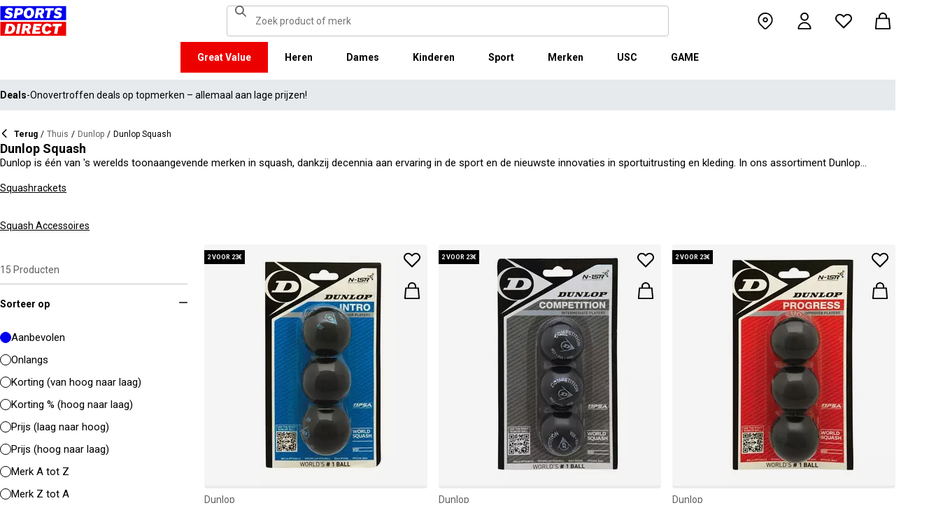

--- FILE ---
content_type: application/javascript; charset=utf-8
request_url: https://www.sportsdirect.be/_next/static/chunks/2501-8931318fd4258568.js
body_size: 33982
content:
try{!function(){var e="undefined"!=typeof window?window:"undefined"!=typeof global?global:"undefined"!=typeof globalThis?globalThis:"undefined"!=typeof self?self:{},t=(new e.Error).stack;t&&(e._sentryDebugIds=e._sentryDebugIds||{},e._sentryDebugIds[t]="93b226ea-b873-49e5-a3fc-65cce7037e19",e._sentryDebugIdIdentifier="sentry-dbid-93b226ea-b873-49e5-a3fc-65cce7037e19")}()}catch(e){}(self.webpackChunk_N_E=self.webpackChunk_N_E||[]).push([[2501],{3690:e=>{e.exports={body1:"IconTag_body1__ylCBP",body2:"IconTag_body2__0StsR",caption:"IconTag_caption__oQY25",footnote:"IconTag_footnote__RVJMt",heading1:"IconTag_heading1__yzWHt",heading2:"IconTag_heading2__9KYIO",input:"IconTag_input__ZJhM7",sash:"IconTag_sash__HGple",subheading1:"IconTag_subheading1__AzzBk",subheading2:"IconTag_subheading2__In__D",wrapper:"IconTag_wrapper__q0oQo",tag:"IconTag_tag__O_By2"}},4133:(e,t,n)=>{"use strict";n.d(t,{F2:()=>C,FH:()=>g,JJ:()=>x,qJ:()=>p});var s=n(31157),r=n(47995),a=n(84800),i=n(3796),o=n(68375),l=n(77022),c=n(18879),u=n(44741),d=n(5483),_=n(76768),h=n(20423);let p=(e,t)=>(0,r.j)({queryKey:(0,d.C)("extras",t),queryFn:async()=>{let n=await e.getAccessToken();if(!n)return null;let s=await (0,l.G)(c.dN,t,{headers:{Authorization:"Bearer ".concat(n)}});return s.cart?(0,h.$L)(s.cart):null}}),m=()=>{let{getAccessToken:e}=(0,u.fM)(),{locale:t,storeKey:n,currency:r}=(0,s.f)();return(0,o.useMemo)(()=>p({getAccessToken:e},{locale:t,storeKey:n,currency:r}),[e,t,n,r])},g=()=>{let{userHasValidToken:e,isLoading:t}=(0,u.fM)(),{data:n,isLoading:s}=(0,a.I)({enabled:e&&!t,...m()});return{cartExtras:n,isLoading:s}},x=()=>{let{data:e}=(0,i.U)(m());if(!e)throw new _.c2;return{cartExtras:e}};function C(e){if(!e)throw new _.c2}},4657:e=>{e.exports={layout:"Layout_layout__kNkKW",app:"Layout_app__zvfqD",headerLogo:"Layout_headerLogo__UxtXh",headerLogoLink:"Layout_headerLogoLink__wct_F",compactFooter:"Layout_compactFooter__K_QMS",compactFooterLine:"Layout_compactFooterLine__r_Q_O"}},6935:(e,t,n)=>{"use strict";n.d(t,{ServiceMenu:()=>m});var s=n(7487),r=n(98767),a=n(31157),i=n(44741),o=n(3884),l=n(78858),c=n(95180),u=n(31722),d=n(45283),_=n(14318),h=n(98583),p=n.n(h);let m=e=>{let{data:t=[]}=e,{paths:n,storeKey:c}=(0,a.f)(),{t:u}=(0,l.Bd)(),{isAnonymous:d}=(0,i.fM)(),{redirectToChangePassword:_}=(0,o.E)();return(0,s.jsxs)("ul",{className:p().list,children:["SDIE"===c||r._K.NEXT_PUBLIC_DISABLE_STORES_PAGES?null:(0,s.jsx)(x,{href:n.stores.self,children:u("storeFinder")}),!d&&(0,s.jsxs)(g,{title:u("account"),children:[(0,s.jsx)(v,{href:n.account.personalDetails,children:u("accountDetails")}),(0,s.jsx)(v,{href:n.account.orders,children:u("trackOrders")}),(0,s.jsx)(C,{onClick:_,children:u("changePassword")}),(0,s.jsx)(v,{href:n.account.addressDetails,children:u("manageAddressBook")}),(0,s.jsx)(v,{href:n.account.contactPreferences,children:u("contactPreferences")})]}),"SDIE"===c?(0,s.jsxs)(s.Fragment,{children:[(0,s.jsx)(x,{href:n.wishList,children:"Wish list"}),r._K.NEXT_PUBLIC_DISABLE_STORES_PAGES?null:(0,s.jsx)(x,{href:n.stores.self,children:u("storeFinder")}),(0,s.jsx)(x,{href:"https://frasers.group/careers/jobs",children:"Careers"}),(0,s.jsxs)(g,{title:"Customer services",children:[(0,s.jsx)(x,{href:n.help,children:"FAQ's"}),(0,s.jsx)(x,{href:n.orderFaq,children:"Order & payments"}),(0,s.jsx)(x,{href:"https://help.ie.sportsdirect.com/support/home#folder_80000722144",children:"Delivery"}),(0,s.jsx)(x,{href:"https://help.ie.sportsdirect.com/support/home#folder_80000722177",children:"Returns"})]}),(0,s.jsxs)(g,{title:"Information",children:[(0,s.jsx)(x,{href:"/sports-advice-hub",children:"Sports advice hub"}),(0,s.jsx)(C,{onClick:()=>{window.OneTrust.ToggleInfoDisplay()},children:"Cookie preferences"})]}),(0,s.jsxs)(g,{title:"About us",children:[(0,s.jsx)(x,{href:"/terms-and-conditions",children:"Promotion terms"}),(0,s.jsx)(x,{href:n.termsAndConditions.overview,children:"Terms & conditions"}),(0,s.jsx)(x,{href:"https://frasers.group/",children:"Corporate"}),(0,s.jsx)(x,{href:n.sitemap,children:"Sitemap"})]}),(0,s.jsxs)(g,{title:"Follow us on social",children:[n.social.facebook?(0,s.jsx)(x,{href:n.social.facebook,children:"Facebook"}):null,n.social.instagram?(0,s.jsx)(x,{href:n.social.instagram,children:"Instagram"}):null,n.social.pinterest?(0,s.jsx)(x,{href:n.social.pinterest,children:"Pinterest"}):null,n.social.tiktok?(0,s.jsx)(x,{href:n.social.tiktok,children:"TikTok"}):null,n.social.youtube?(0,s.jsx)(x,{href:n.social.youtube,children:"YouTube"}):null]})]}):null,t.map((e,t)=>{let{links:n,title:r}=e;return(0,s.jsx)(g,{title:r,children:n.map((e,t)=>{let{href:n,title:r}=e;return(0,s.jsx)(x,{href:n||"#",children:r},t)})},t)})]})},g=e=>{let{children:t,title:n}=e;return(0,s.jsx)("li",{className:p().serviceMenuItems,children:(0,s.jsxs)("details",{className:p().details,children:[(0,s.jsxs)("summary",{className:p().summary,children:[(0,s.jsx)(d.o,{color:"black",variant:"body2",fontWeight:"bold",children:n}),(0,s.jsx)(c.I,{className:p().plus,htmlColor:"black",name:"plus"}),(0,s.jsx)(c.I,{className:p().minus,htmlColor:"black",name:"minus"})]}),(0,s.jsx)("ul",{className:p().list,children:t})]})})},x=e=>{let{children:t,href:n}=e,{closeMenu:r}=(0,_.useLayout)();return(0,s.jsx)("li",{className:p().item,children:(0,s.jsx)(u.Link,{className:p().link,href:n,onClick:()=>r("sideMenu"),children:(0,s.jsx)(d.o,{color:"black",variant:"body2",className:p().label,children:t})})})},C=e=>{let{children:t,onClick:n}=e,{closeMenu:r}=(0,_.useLayout)();return(0,s.jsx)("li",{className:p().item,children:(0,s.jsx)("button",{className:p().link,onClick:e=>{n(),r("sideMenu"),e.preventDefault()},children:(0,s.jsx)(d.o,{color:"black",variant:"body2",className:p().label,children:t})})})},v=e=>{let{children:t,href:n}=e,{isAnonymous:r}=(0,i.fM)(),{redirectToLogin:a}=(0,o.E)();return r?(0,s.jsx)(C,{onClick:()=>{a({redirectTo:n})},children:t}):(0,s.jsx)(x,{href:n,children:t})}},9101:(e,t,n)=>{"use strict";n.d(t,{g:()=>x});var s=n(7487),r=n(31157),a=n(4507),i=n(44741),o=n(4133),l=n(89180),c=n(78858),u=n(60578),d=n(1347),_=n(31722),h=n(45283),p=n(81782),m=n(85929),g=n.n(m);let x=e=>{var t;let{padding:n}=e,{t:m}=(0,c.Bd)(),{locale:x,currency:C,storeKey:v,paths:{termsAndConditions:{blackFriday:f}}}=(0,r.f)(),{enabled:w}=(0,p.useFeatureConfig)("preOrders"),{getAccessToken:L}=(0,i.fM)(),[{data:j},{data:k}]=(0,u.Y)({queries:[(0,l.VV)({getAccessToken:L},{locale:x,currency:C,storeKey:v}),(0,o.qJ)({getAccessToken:L},{locale:x,currency:C,storeKey:v})]});if(!j||!k)return null;let{total:y,shippingPrice:b}=k,S=w?j.lineItems.reduce((e,t)=>{var n;return new Date(null!=(n=t.preOrderAvailableDate)?n:0).getTime()>Date.now()&&(e+=t.price.gross.centAmount*t.quantity),e},0):0,M=j.lineItems.reduce((e,t)=>("Gift Cards"===t.subCategory&&(e+=t.price.gross.centAmount*t.quantity),e),0),I=y.gross.centAmount-(S+((null==b||null==(t=b.gross)?void 0:t.centAmount)||0)+M),N={centAmount:2e3,currency:y.gross.currency},D={centAmount:1e4,currency:y.gross.currency},A={centAmount:y.gross.centAmount?Math.floor(1e4-I):1e4,currency:y.gross.currency},T=(0,s.jsx)(_.Link,{href:f,children:(0,s.jsx)(h.o,{variant:"body2",children:m("cartPromoBFVoucherTC")})});return I>=D.centAmount?(0,s.jsx)("div",{className:(0,d.cx)(n&&g().section),children:(0,s.jsxs)("div",{className:g().wrapper,children:[(0,s.jsx)(h.o,{fontWeight:"bold",variant:"body1",children:m("cartPromoBFSuccessMessage",{voucherValue:(0,a.up)(N)})}),T]})}):(0,s.jsx)("div",{className:(0,d.cx)(n&&g().section),children:(0,s.jsxs)("div",{className:g().wrapper,children:[(0,s.jsx)(h.o,{fontWeight:"bold",variant:"body1",children:m("cartPromoBFMainCopy",{voucherValue:(0,a.up)(N),amountNeeded:(0,a.up)(D)})}),(0,s.jsx)(h.o,{variant:"body2",children:m("cartPromoBFSubCopy",{amountLeft:(0,a.up)(A),voucherValue:(0,a.up)(N)})}),T]})})}},12485:e=>{e.exports={container:"LinkTileMenuV2_container__YbUEs",image:"LinkTileMenuV2_image__jIdSt",link:"LinkTileMenuV2_link__8j_ea"}},14251:e=>{e.exports={list:"AppLinks_list__qogFz"}},17364:(e,t,n)=>{"use strict";n.d(t,{c:()=>l});var s=n(7487),r=n(1347),a=n(45283),i=n(3690),o=n.n(i);let l=e=>{let{tagText:t,children:n,className:i,"data-testid":l}=e;return(0,s.jsxs)("div",{className:(0,r.cx)(o().wrapper,i),"data-testid":l,children:[n,t&&(0,s.jsx)(a.o,{component:"div",variant:"caption",color:"white",className:o().tag,children:t})]})}},18197:e=>{e.exports={link:"HoverMenuV2_link__nsA0X",menuContainer:"HoverMenuV2_menuContainer__z3jme",menuGrid:"HoverMenuV2_menuGrid__O_zJh",hoverMenu:"HoverMenuV2_hoverMenu__tXop1",menuitem:"HoverMenuV2_menuitem__xwK_i",default:"HoverMenuV2_default___tKNU",sideMenu:"HoverMenuV2_sideMenu__v_n1q"}},18710:e=>{e.exports={footerDisclaimer:"FrasersPlusFooterDisclaimer_footerDisclaimer__ywFbz",item:"FrasersPlusFooterDisclaimer_item__brTSU",inlineReadMore:"FrasersPlusFooterDisclaimer_inlineReadMore__pubG0"}},20467:(e,t,n)=>{"use strict";n.d(t,{ExtraSkipLinks:()=>h,SkipLinks:()=>d});var s=n(7487),r=n(78858),a=n(68375),i=n(44299),o=n.n(i),l=n(42534);let c={navigation:{id:l.Z.NAVIGATION,translationKey:"skipLinkNavigation"},content:{id:l.Z.CONTENT,translationKey:"skipLinkContent"},products:{id:l.Z.PRODUCT_LIST,translationKey:"skipLinkProductList"},filters:{id:l.Z.FILTERS,translationKey:"skipLinkFilters"}},u=(0,a.createContext)({setSkipLinks:()=>{}}),d=e=>{let{children:t,linkTypes:n=["navigation","content"]}=e,[r,i]=(0,a.useState)((0,s.jsx)(_,{linkTypes:n}));return(0,s.jsxs)(u.Provider,{value:{setSkipLinks:i},children:[(0,s.jsx)("div",{role:"navigation","aria-label":"skip links navigation",className:o().root,children:r}),t]})},_=e=>{let{linkTypes:t}=e,{t:n}=(0,r.Bd)();return t.map(e=>{let{id:t,translationKey:r}=c[e];return(0,s.jsx)("a",{href:"#".concat(t),"data-testid":t,className:o().link,children:n(r)},t)})},h=e=>{let{linkTypes:t}=e,{setSkipLinks:n}=(0,a.useContext)(u);return(0,a.useLayoutEffect)(()=>{n((0,s.jsx)(_,{linkTypes:t}))},[t,n]),null}},20755:e=>{e.exports={root:"FooterColumns_root__6GazB"}},20775:e=>{e.exports={button:"LoginButton_button__otYxp",container:"LoginButton_container__RZ3x_"}},21391:e=>{e.exports={main:"CartDropdown_main__Wio9C",header:"CartDropdown_header__gXhDe",lineItemCount:"CartDropdown_lineItemCount__WsvDu",list:"CartDropdown_list__XLMId",listItem:"CartDropdown_listItem__MQKY_",listItemInner:"CartDropdown_listItemInner__txCAu",formContainer:"CartDropdown_formContainer__QrLnU",discountTotal:"CartDropdown_discountTotal__Ql6Mf",totalContainer:"CartDropdown_totalContainer__2_Rfw",total:"CartDropdown_total__8znah",frasersPlusDetail:"CartDropdown_frasersPlusDetail__hcq96",frasersPlusInfo:"CartDropdown_frasersPlusInfo__djzQU",outOfStockError:"CartDropdown_outOfStockError__cGh1G"}},22199:(e,t,n)=>{"use strict";n.d(t,{MA:()=>_,xJ:()=>m});var s=n(7487),r=n(1347),a=n(68375),i=n(55831),o=n.n(i);let l=()=>(0,s.jsx)("div",{className:o().placeholder}),c=e=>"https://frasersdev.a.bigcontent.io/v1/static/circle-flags-".concat(e.toLowerCase()),u=new Map,d=e=>{if(!e)return{status:"resolved",suspender:null,src:e?c(e):null};let t=c(e),n=u.get(e);if(n)return n;let s={status:"pending",suspender:null,src:null},r=new Promise(e=>{let n=new window.Image;n.onload=()=>{s.status="resolved",s.src=t,e(t)},n.onerror=()=>{s.status="resolved",e(null)},n.src=t});return s.suspender=r,u.set(e,s),s},_=e=>{let{region:t}=e,n=d(t);if(n&&"pending"===n.status)throw n.suspender;return null},h=e=>{let{region:t}=e,n=d((0,a.useDeferredValue)(t));if("pending"===n.status)throw n.suspender;return n.src?(0,s.jsx)("img",{className:o().image,src:n.src,alt:"",width:16,height:16}):(0,s.jsx)(l,{})},p=(0,r.F)(o().circleFlag,{variants:{size:{5:o().size5,7:o().size7}}}),m=e=>{let{region:t,size:n=7}=e;return(0,s.jsx)("div",{className:p({size:n}),children:(0,s.jsx)(a.Suspense,{fallback:(0,s.jsx)(l,{}),children:(0,s.jsx)(h,{region:t})})})}},23025:e=>{e.exports={grid:"ColumnMenuV2_grid__wRNM0",gridChild:"ColumnMenuV2_gridChild__g4DWG","col-span-1":"ColumnMenuV2_col-span-1__0QVDO","col-span-2":"ColumnMenuV2_col-span-2__OENpD","col-span-3":"ColumnMenuV2_col-span-3__THZhQ","col-span-4":"ColumnMenuV2_col-span-4__FIC_P","col-span-5":"ColumnMenuV2_col-span-5___fKMy","col-span-6":"ColumnMenuV2_col-span-6__D070T","grid-cols-1":"ColumnMenuV2_grid-cols-1__tEfu8","grid-cols-2":"ColumnMenuV2_grid-cols-2__UXkEm","grid-cols-3":"ColumnMenuV2_grid-cols-3___sEzm","grid-cols-4":"ColumnMenuV2_grid-cols-4__8w3pU","grid-cols-5":"ColumnMenuV2_grid-cols-5__7Jzhs","grid-cols-6":"ColumnMenuV2_grid-cols-6__Ckncb"}},23103:e=>{e.exports={header:"Header_header__dn793",container:"Header_container__FHcee",logo:"Header_logo__9Rgcg",search:"Header_search__WSHI8",widgets:"Header_widgets__vrnlO"}},23181:e=>{e.exports={menuitem:"TopMenuListItemV2_menuitem__Q7gpz",submenuContainer:"TopMenuListItemV2_submenuContainer__v59rZ",backdrop:"TopMenuListItemV2_backdrop__0m7qH",link:"TopMenuListItemV2_link__pnPca",sale:"TopMenuListItemV2_sale__IxoQA",blackFriday:"TopMenuListItemV2_blackFriday__Dyj1_",christmas:"TopMenuListItemV2_christmas__sZpAj",clearance:"TopMenuListItemV2_clearance__jmWzr",outlet:"TopMenuListItemV2_outlet__Wu4Pa",hasSvgLogo:"TopMenuListItemV2_hasSvgLogo__pNlSL",svgLogo:"TopMenuListItemV2_svgLogo__tLrww",paper:"TopMenuListItemV2_paper__AYqly"}},23199:e=>{e.exports={menu:"LogoMenuV2_menu__2trGd",column4Image:"LogoMenuV2_column4Image__dwJ0Y",column2:"LogoMenuV2_column2__rK2_b",column4:"LogoMenuV2_column4__q6WTv"}},25394:e=>{e.exports={root:"KlubbenLink_root__I28_u"}},25849:(e,t,n)=>{"use strict";n.d(t,{MenuLinkV2:()=>c});var s=n(7487),r=n(78858),a=n(68375),i=n(31722),o=n(90301),l=n.n(o);let c=e=>{let{className:t,...n}=e,o=(0,r.a8)(),[c,u]=(0,a.useState)(!1);return(0,a.useEffect)(()=>{c&&n.href===o&&u(!1)},[o,c,u,n.href]),(0,s.jsx)(i.Link,{className:null!=t?t:l().link,...n,id:c?"is-navigating":"",onNavigate:()=>u(!0)})}},25893:e=>{e.exports={menu:"ProductMenuV2_menu__gDFvw",menuLink:"ProductMenuV2_menuLink__djdn8"}},26316:e=>{e.exports={anchor:"Popup_anchor__df9lk",editButton:"Popup_editButton__nrCW5",flip:"Popup_flip__CaC7y",panel:"Popup_panel__oGDBA",group:"Popup_group__dqzgx",isAlone:"Popup_isAlone__VZlfj",linksContainer:"Popup_linksContainer__B8Gsf"}},27239:e=>{e.exports={root:"FooterLine_root__u8ehE"}},28906:e=>{e.exports={body1:"Counter_body1__Ju6YW",body2:"Counter_body2__buWbr",caption:"Counter_caption__v1w9m",footnote:"Counter_footnote__hPRZo",heading1:"Counter_heading1__MD3sv",heading2:"Counter_heading2__V8Orv",input:"Counter_input__jA677",sash:"Counter_sash__6Nc_6",subheading1:"Counter_subheading1___HJQo",subheading2:"Counter_subheading2__0oTwr",wrapper:"Counter_wrapper__DA42k",counter:"Counter_counter__g9hQp",invisible:"Counter_invisible__JArHj"}},30489:e=>{e.exports={main:"WishListDropdown_main__uMZMK",header:"WishListDropdown_header__JjztC",lineItemCount:"WishListDropdown_lineItemCount__Nkiga",list:"WishListDropdown_list__wf1Rn",listItem:"WishListDropdown_listItem__Lu6Pe",listItemInner:"WishListDropdown_listItemInner__wa__Q"}},31343:(e,t,n)=>{"use strict";n.d(t,{TopMenuProvider:()=>o,useTopMenu:()=>l});var s=n(7487),r=n(59487),a=n(68375);let i=(0,a.createContext)({cleanTopMenu:r.l,dirtyTopMenu:r.l,isTopMenuDirty:!1,setShopMenuItem:r.l,isSwitchingMenus:!1,setSwitchingMenus:r.l}),o=e=>{let{children:t}=e,[n,r]=(0,a.useState)(),[o,l]=(0,a.useState)(!1),[c,u]=(0,a.useState)(!1);return(0,s.jsx)(i.Provider,{value:{cleanTopMenu:()=>l(!1),dirtyTopMenu:()=>l(!0),isTopMenuDirty:o,shopMenuItem:n,setShopMenuItem:r,isSwitchingMenus:c,setSwitchingMenus:u},children:t})},l=()=>(0,a.useContext)(i)},31863:(e,t,n)=>{"use strict";n.d(t,{t:()=>d});var s=n(7487),r=n(86517),a=n(1347),i=n(68375),o=n(45283),l=n(70553),c=n(82647),u=n.n(c);let d=e=>{let{targetDate:t,deliveryMethod:n,style:c="default",checkMounted:d=!0}=e,[h,p]=(0,i.useState)(!1),m=new Date(t),g=m.toString();(0,i.useLayoutEffect)(()=>{p(!0)},[]),d&&(g=h?m.toString():"0");let{days:x,hours:C,minutes:v,seconds:f}=(0,l.E)(g),w=(0,i.useCallback)(e=>(0,r.H)(e.toString(),2,"0"),[]);return!t||Date.now()>m.getTime()?null:(0,s.jsx)("div",{className:(0,a.cx)(_({style:c})),children:(0,s.jsxs)(o.o,{variant:"body2",children:["Order in ",(0,s.jsx)(o.o,{className:u().timer,color:"primary",fontWeight:"bold",component:"span",children:"\n          ".concat(w(x),"days\n          ").concat(w(C),"hrs\n          ").concat(w(v),"mins\n          ").concat(w(f),"s\n        ")}),"for ",(0,s.jsxs)("span",{className:u().deliveryMethod,children:[(0,s.jsx)(o.o,{component:"span",color:"primary",fontWeight:"bold",children:n})," in time for Christmas"]})]})})},_=(0,a.F)(u().root,{variants:{style:{outline:u().outline,default:u().default},defaultVariants:{style:"default"}}})},33281:e=>{e.exports={body1:"MenuSash_body1__mziIq",body2:"MenuSash_body2__q2jCZ",caption:"MenuSash_caption__Q17lf",footnote:"MenuSash_footnote__q0RAK",heading1:"MenuSash_heading1__WvxuZ",heading2:"MenuSash_heading2__Op1C_",input:"MenuSash_input__8bUkO",sash:"MenuSash_sash__ZwOAl",subheading1:"MenuSash_subheading1__KMxPV",subheading2:"MenuSash_subheading2__d0YBD",sashPosition:"MenuSash_sashPosition__61CcG"}},34257:e=>{e.exports={root:"CookieBar_root__AkcCv",container:"CookieBar_container__rNIqM",link:"CookieBar_link__3B1hy",closeButton:"CookieBar_closeButton__EeVJq"}},34632:(e,t,n)=>{"use strict";n.d(t,{FrasersPlusFooterDisclaimer:()=>d});var s=n(7487),r=n(31157),a=n(78858),i=n(81782),o=n(78084),l=n(45283),c=n(18710),u=n.n(c);let d=()=>{let{legalName:e,legalFRN:t,brandName:n}=(0,r.f)(),{t:c}=(0,a.Bd)();return(0,s.jsx)(i.Feature,{name:"frasersPlusMarketing",children:(0,s.jsx)("div",{className:u().footerDisclaimer,children:(0,s.jsx)("div",{className:u().item,children:(0,s.jsx)(o.ReadMore,{numLinesMobile:6,numLinesDesktop:3,textAlign:"center","data-testid":"markdown-block",className:u().inlineReadMore,children:(0,s.jsx)(l.o,{variant:"body2",children:c("frasersPlusFooterDisclaimer",{brandName:n,legalName:e,legalFRN:t,frCreditBrokingName:"Frasers Group Credit Broking Limited",frCreditBrokingFRN:"(FRN: 947961)",frFinancialServicesName:"Frasers Group Financial Services Limited",frFinancialServicesNameFRN:"(FRN: 311908)"})})})})})})}},36842:e=>{e.exports={container:"ContainerV2_container__59vZx",xl:"ContainerV2_xl__PtpER",isFullWidthMobile:"ContainerV2_isFullWidthMobile__tYiZW",child:"ContainerV2_child__u6KOl",padded:"ContainerV2_padded__7c2kl"}},37689:e=>{e.exports={nav:"TopMenuListV2_nav__8K3e6",menubar:"TopMenuListV2_menubar__Awk40",menu:"TopMenuListV2_menu__p607_"}},39462:e=>{e.exports={storeFinderButton:"StoreFinderButton_storeFinderButton__hSzBt",iconFilled:"StoreFinderButton_iconFilled__6sxxo",iconOutline:"StoreFinderButton_iconOutline__R1i5_"}},42407:e=>{e.exports={body1:"SearchInput_body1__4yZyl",body2:"SearchInput_body2__WoZ83",caption:"SearchInput_caption__gq1Me",footnote:"SearchInput_footnote__Gb35F",heading1:"SearchInput_heading1__mKU9Z",heading2:"SearchInput_heading2__ONCtX",input:"SearchInput_input__4_Qxz",sash:"SearchInput_sash__Ec567",subheading1:"SearchInput_subheading1__J0daD",subheading2:"SearchInput_subheading2__DV91N",svg:"SearchInput_svg__Uh2M9",clearTextWrapper:"SearchInput_clearTextWrapper__pdith",submitButton:"SearchInput_submitButton__5r3S1",textField:"SearchInput_textField__ShCHv",textFieldInput:"SearchInput_textFieldInput__AMfnS"}},42534:(e,t,n)=>{"use strict";n.d(t,{Z:()=>s});var s=function(e){return e.CONTENT="skip-link-main-content",e.NAVIGATION="skip-link-navigation",e.PRODUCT_LIST="skip-link-product-list",e.FILTERS="skip-link-filters",e}({})},43170:(e,t,n)=>{"use strict";n.d(t,{Widgets:()=>eT});var s=n(7487),r=n(98767),a=n(31157),i=n(52475),o=n(78858),l=n(5546),c=n(95180),u=n(14318),d=n(69309),_=n(44741),h=n(3884),p=n(61973),m=n(1347),g=n(25086),x=n.n(g),C=n(68375),v=n(47098),f=n(17364),w=n(45283),L=n(81782),j=n(68252),k=n(28906),y=n.n(k);let b=e=>{let{counterContent:t,children:n,className:r}=e;return(0,s.jsxs)("div",{className:(0,m.cx)(y().wrapper,r),children:[n,(t||0===t)&&(0,s.jsx)(w.o,{component:"div",variant:"caption",color:"white",className:(0,m.cx)(y().counter,0===t&&y().invisible),children:t>99?"99+":t})]})};var S=n(31722),M=n(43639),I=n.n(M);let N=e=>{let{"aria-label":t,"data-testid":n,counterContent:r,children:a,className:l,footer:u,header:_,href:h,icon:p,isOpen:g=!1,onClose:x,onOpen:C,onClickLink:v,title:f,rel:w}=e,{t:L}=(0,o.Bd)(),k=(0,i.U)((0,d.B)("lg-down")),[y,M]=(0,j.p)(g,300);return(0,s.jsxs)("div",{className:I().dropdown,"data-testid":n,onMouseEnter:()=>!k&&(null==C?void 0:C()),onMouseLeave:e=>{"SELECT"!==e.target.nodeName&&(k||null==x||x())},children:[(0,s.jsx)(S.Link,{"aria-label":t,className:I().link,href:h,onClick:e=>null==v?void 0:v(e),title:f,rel:w,children:(0,s.jsxs)(b,{counterContent:r,className:I().counter,children:[(0,s.jsx)(c.I,{className:I().icon,color:"inherit",name:p.main,testId:p.main}),(0,s.jsx)(c.I,{className:I().iconHover,color:"inherit",name:p.hover,testId:p.hover})]})}),!!a&&M&&(0,s.jsxs)(s.Fragment,{children:[k&&(0,s.jsx)("button",{"data-testid":"dropdown-backdrop","aria-label":L("dropdownBackdrop"),className:I().backdrop,onClick:x}),(0,s.jsxs)("div",{className:(0,m.cx)(I().content,"enter"===y&&I().transition,l),children:[_&&(0,s.jsxs)("div",{className:I().header,children:[_,(0,s.jsx)(c.I,{"aria-label":L("close"),className:I().close,size:"extraSmall",name:"close",onClick:x,role:"button",testId:"close"})]}),a,u&&(0,s.jsx)("div",{className:I().footer,children:u})]})]})]})};var D=n(48407),A=n.n(D);let T=()=>{let{redirectToLogin:e}=(0,h.E)(),{isAnonymous:t}=(0,_.fM)(),{paths:n}=(0,a.f)(),{isMenuOpen:r,closeMenu:i,openMenu:o}=(0,u.useLayout)(),l=(0,p.W)();return(0,s.jsx)(E,{isAnonymous:t,isOpen:r("account"),onOpen:()=>!r("searchSuggestions")&&o("account"),onClose:()=>i("account"),onLogout:l,onClickLink:s=>{t&&(s.preventDefault(),i("searchSuggestions"),t&&e({redirectTo:n.account.overview}))}})},F=e=>{let{onSubmit:t}=e,{t:n}=(0,o.Bd)(),[r,a,i]=(0,C.useActionState)(async()=>{await t()},void 0);return(0,s.jsx)("form",{action:a,children:(0,s.jsx)(v.Button,{variant:"primary","data-testid":"register-submit",type:"submit",isLoading:i,children:n("logout")})})},E=e=>{let{isAnonymous:t,isOpen:n,onClose:r,onLogout:i,onOpen:l,onClickLink:u}=e,{paths:d}=(0,a.f)(),{t:_}=(0,o.Bd)(),h=V(),p=(0,o.a8)();return(0,s.jsx)(N,{"aria-label":_("accountButton"),"data-testid":"account-button",header:(0,s.jsx)(w.o,{variant:"subheading2",children:_("myAccount")}),href:t?d.account.login:d.account.overview,icon:{main:"accountOutline",hover:"account"},isOpen:n,onClose:r,onOpen:l,onClickLink:u,className:A().dropdown,title:_(t?"logIn":"myAccount"),children:!t&&(0,s.jsxs)("ul",{className:A().list,children:[h.map((e,t)=>{let{onClick:n,href:a,title:i,icon:o,iconTagText:l}=e;return(0,s.jsx)("li",{className:A().listItem,children:(0,s.jsxs)(x(),{className:(0,m.cx)(A().link,p===a&&A().itemSelected),href:a||"#",onClick:e=>{n&&(e.preventDefault(),n()),null==r||r()},rel:"nofollow",children:[l?(0,s.jsx)(f.c,{tagText:l,className:A().icon,children:(0,s.jsx)(c.I,{name:o})}):(0,s.jsx)(c.I,{name:o,className:A().icon}),(0,s.jsx)(w.o,{children:i})]})},t)}),(0,s.jsx)("li",{className:A().buttonItem,children:(0,s.jsx)(F,{onSubmit:async()=>{await (null==i?void 0:i()),null==r||r()}})})]})})},V=()=>{let{paths:e}=(0,a.f)(),{redirectToChangePassword:t}=(0,h.E)(),{t:n}=(0,o.Bd)(),{enabled:s}=(0,L.useFeatureConfig)("membership");return[{href:e.account.personalDetails,title:n("accountDetails"),icon:"profilePic"},s?[{href:e.account.membership,title:n("membership"),icon:"accountOutline",iconTagText:"M"}]:[],{href:e.account.orders,title:n("trackOrders"),icon:"box"},{onClick:t,title:n("changePassword"),icon:"lock"},{href:e.account.addressDetails,title:n("manageAddressBook"),icon:"house"},{href:e.account.contactPreferences,title:n("contactPreferences"),icon:"chat"}].flat()};var R=n(55576),B=n(94300),P=n(4507),H=n(76768),O=n(52051),U=n(4133),G=n(89180),Z=n(81183),W=n(48948),q=n(39430),z=n(9101),Q=n(5885),K=n(31863),Y=n(66005),X=n(5111),J=n(62981),$=n(41027),ee=n(11490),et=n(21391),en=n.n(et);let es=(0,C.createContext)(null),er=()=>{let{cart:e}=(0,G.M6)(),{cartExtras:t}=(0,U.FH)(),{redirectToCheckout:n}=(0,h.E)(),{isMenuOpen:r,closeMenu:a,openMenu:i}=(0,u.useLayout)(),o=r("cart"),l=(0,C.useRef)(0),c=(0,q.A)(()=>{0===l.current&&a("cart")},300);return(0,C.useEffect)(()=>{(null==e?void 0:e.totalQuantity)||a("cart")},[null==e?void 0:e.totalQuantity,a]),(0,C.useEffect)(()=>{if(o)return(0,R.q)(!0),()=>{(0,R.q)(!1)}},[o]),(0,s.jsx)(es.Provider,{value:{registerPendingAction:()=>{l.current+=1},unregisterPendingAction:()=>{l.current-=1}},children:(0,s.jsx)(eo,{total:null==e?void 0:e.total,frasersPlusDetail:null==t?void 0:t.frasersPlusDetails,discount:null==e?void 0:e.totalDiscount,isOpen:o,hasInsufficientStock:null==e?void 0:e.hasInsufficientStock,lineItemCount:null==e?void 0:e.totalQuantity,onClose:c,onOpen:()=>{var t;return c.cancel(),!r("searchSuggestions")&&e&&(null==e||null==(t=e.lineItems)?void 0:t.length)>0&&i("cart")},onClickLink:()=>a("searchSuggestions"),onClickCheckout:n,children:e?e.lineItems.map(e=>(0,s.jsx)(ei,{item:e},e.id)):null})})},ea=e=>{var t,n,r,a;let{item:i,onRemove:o,onSetQuantity:l,onAddToWishlist:c,onChangeSize:u,error:d,isDisabled:_}=e,h=i.personalisationFacets.some(e=>e.type===B.oQ.GIFT_CARD_EMAIL||e.type===B.oQ.GIFT_CARD_MESSAGE||e.type===B.oQ.GIFT_CARD_YOUR_NAME);return(0,s.jsx)($.L,{suppliedBy:i.suppliedBy,extraClasses:{transition:en().listItem,body:en().listItemInner},onRemove:o,onSetQuantity:l,onAddToWishlist:(null==(t=i.personalisationDetails)?void 0:t.personalisationType)==="PRINTESS"?void 0:c,onChangeSize:u,error:d,isDisabled:_,brand:i.brand,color:i.color,discountAmount:null==(n=i.discountAmount)?void 0:n.gross.centAmount,hasInsufficientStock:i.hasInsufficientStock,imageURL:i.imageURL,isFreeItem:i.isFreeItem,isGiftCard:h,name:i.name,promotionCode:i.promotionName,hasLineItemSpecificPromotion:i.hasLineItemSpecificPromotion,price:i.price.gross.centAmount,frasersPlusPrice:null==(r=i.frasersPlusPrice)?void 0:r.gross.centAmount,ticketPrice:null==(a=i.ticketPrice)?void 0:a.gross.centAmount,quantity:i.quantity,size:i.size,sizeAlternatives:i.sizeAlternatives,sku:i.sku,slug:i.slug,preOrderAvailableDate:i.preOrderAvailableDate,personalisationFacets:i.personalisationFacets,personalisationDetails:i.personalisationDetails,availableQuantity:i.availableQuantity})},ei=e=>{let{item:t}=e,{t:n}=(0,o.Bd)(),[r,a]=(0,C.useState)(void 0),{addToast:i}=(0,X.Yf)(),[l,{isPending:c}]=(0,O.N)(),[u]=(0,W.G)(),[d,_]=(0,C.useState)(t.quantity),[h,p]=(0,C.useState)(!1),{registerPendingAction:m,unregisterPendingAction:g}=(()=>{let e=(0,C.useContext)(es);if(!e)throw Error("useCartDropdownContext must be used within CartDropdownContext");return e})();(0,C.useEffect)(()=>{_(t.quantity)},[t.quantity]);let x=async()=>{m();try{await l({type:"removeLineItem",payload:{lineItemId:t.id}})}catch(t){if(t instanceof H.XI){var e;a((0,ee.c)(t)),i({text:n(null==(e=(0,ee.c)(t))?void 0:e.message),icon:"errorFilled",variant:"error"})}}finally{g()}},v=async()=>{m();try{await u({type:"addLineItem",payload:{sku:t.sku,quantity:t.quantity,personalisationFacets:t.personalisationFacets}}),await x()}catch(t){var e,s;t instanceof H.XI&&(a((0,ee.c)(t)),i({text:n(null==(e=(0,ee.c)(t))?void 0:e.message),icon:"errorFilled",variant:"error"})),t instanceof Z.LN&&(a((0,ee.R)(t)),i({text:n(null==(s=(0,ee.R)(t))?void 0:s.message),icon:"errorFilled",variant:"error"}))}finally{g()}},f=(0,q.A)(async e=>{p(!0),m();try{await l({type:"changeLineItemQuantity",payload:{lineItemId:t.id,newQuantity:e,oldQuantity:t.quantity}})}catch(e){e instanceof H.XI&&(_(t.quantity),a((0,ee.c)(e)))}finally{p(!1),g()}},750),w=async e=>{h||(_(e),f(e))},L=async e=>{m();try{await l({type:"changeLineItemSize",payload:{newSku:e,oldLineItemId:t.id}})}catch(e){if(e instanceof H.XI){var s;a((0,ee.c)(e)),i({text:n(null==(s=(0,ee.c)(e))?void 0:s.message),icon:"errorFilled",variant:"error"})}}finally{g()}};return(0,s.jsx)(ea,{item:{...t,quantity:d},error:r,isDisabled:c||h,onRemove:x,onSetQuantity:w,onAddToWishlist:v,onChangeSize:L})},eo=e=>{let{hasInsufficientStock:t,isOpen:n,lineItemCount:i,onClose:l,onOpen:c,onClickLink:u,onClickCheckout:d,children:_,discount:h,total:p,frasersPlusDetail:m}=e,{t:g}=(0,o.Bd)(),{paths:x}=(0,a.f)();return(0,s.jsx)(N,{"aria-label":g("cartButton"),counterContent:i,"data-testid":"cart-button",footer:(0,s.jsx)(el,{total:p,discount:h,hasInsufficientStock:t,onClose:l,onClickCheckout:d,frasersPlusDetail:m}),header:(0,s.jsx)(ec,{lineItemCount:i}),href:x.cart,icon:{main:"basketOutline",hover:"basket"},isOpen:n,onClose:l,onOpen:c,onClickLink:u,title:g("myBag"),rel:"nofollow",children:(0,s.jsxs)("div",{className:en().main,children:[(0,s.jsx)(L.Feature,{name:"blackFridayCartPromo",children:(0,s.jsx)(z.g,{})}),r._K.NEXT_PUBLIC_PROMO_COUNTDOWN_DATE?(0,s.jsx)(K.t,{targetDate:new Date(r._K.NEXT_PUBLIC_PROMO_COUNTDOWN_DATE),deliveryMethod:r._K.NEXT_PUBLIC_PROMO_COUNTDOWN_TEXT,checkMounted:!1}):(0,s.jsx)(J.Q,{}),(0,s.jsx)("div",{className:en().list,role:"list",children:_})]})})},el=e=>{let{hasInsufficientStock:t,discount:n,total:r,frasersPlusDetail:i,onClickCheckout:l,onClose:c}=e,{paths:u}=(0,a.f)(),{t:d}=(0,o.Bd)(),[_,h,p]=(0,C.useActionState)(async()=>{p||await l()},void 0);return(0,s.jsxs)("form",{action:h,className:en().formContainer,children:[(0,s.jsxs)("div",{className:en().totalContainer,children:[n&&n.gross.centAmount>0&&(0,s.jsxs)("div",{className:(0,m.cx)(en().total,en().discountTotal),children:[(0,s.jsx)(w.o,{variant:"subheading2",children:d("discount")}),(0,s.jsxs)(w.o,{"data-testid":"cart-dropdown-discount",variant:"subheading2",children:["- ",(0,P.up)(n.gross)]})]}),r&&(0,s.jsxs)("div",{className:en().total,children:[(0,s.jsx)(w.o,{variant:"subheading2",children:d("total")}),(0,s.jsx)(w.o,{"data-testid":"cart-dropdown-total",variant:"subheading2",children:(0,P.up)(r.gross)})]}),!!(null==i?void 0:i.savingsCentAmount.centAmount)&&(0,s.jsx)(L.Feature,{name:"frasersPlusPricing",children:(0,s.jsxs)("div",{className:en().frasersPlusDetail,children:[(0,s.jsxs)("div",{className:en().total,children:[(0,s.jsx)(w.o,{variant:"subheading2",children:d("frasersPlusTotal")}),(0,s.jsx)(w.o,{variant:"subheading2","data-testid":"cart-dropdown-frasers-plus-detail",children:(0,P.up)(i.totalCentAmount)})]}),(0,s.jsx)(w.o,{variant:"body2",className:en().frasersPlusInfo,children:d("frasersPlusSelectPrompt")})]})})]}),t&&(0,s.jsx)(Q.C,{className:en().outOfStockError,title:d("basketContainsOutOfStockItem"),variant:"error"}),(0,s.jsx)(v.Button,{isFullWidth:!0,href:u.cart,onClick:c,rel:"nofollow",variant:"secondary",children:d("viewBag")}),(0,s.jsx)(v.Button,{isFullWidth:!0,variant:"transaction",disabled:t,"data-testid":"cart-dropdown-checkout-button",type:"submit",children:d("checkout")})]})},ec=e=>{let{lineItemCount:t}=e,{t:n}=(0,o.Bd)();return(0,s.jsxs)("div",{className:en().header,children:[(0,s.jsx)(w.o,{variant:"subheading2",children:n("myBag")}),(0,s.jsx)(Y.w,{}),(0,s.jsx)(w.o,{className:en().lineItemCount,variant:"body1",children:"".concat(t," ").concat(n(t&&t>1?"items":"item"))})]})};var eu=n(65122),ed=n(96315),e_=n.n(ed);let eh=e=>(0,s.jsx)("button",{className:(0,m.cx)(e_().button,e.className),...e}),ep=()=>{let{t:e}=(0,o.Bd)(),{isMenuOpen:t,toggleMenu:n,headerRef:r}=(0,u.useLayout)();return(0,s.jsx)(eh,{"aria-label":e("menu"),"data-testid":"side-menu-toggle",onClick:()=>{(null==r?void 0:r.current)&&!t("sideMenu")&&r.current.scrollIntoView({behavior:eu.O?"instant":"smooth",block:"start"}),n("sideMenu")},children:(0,s.jsx)(c.I,{color:"inherit",size:t("sideMenu")?"small":"medium",name:t("sideMenu")?"close":"hamburger"})})};var em=n(27140),eg=n(10402),ex=n(49863),eC=n.n(ex),ev=n(30489),ef=n.n(ev);let ew=()=>{var e,t;let{isAnonymous:n}=(0,_.fM)(),{wishlist:r}=(0,eg.Hp)(),a=null!=(e=null==r?void 0:r.lineItems.reduce((e,t)=>e+t.quantity,0))?e:0,{isMenuOpen:i,closeMenu:o,openMenu:l}=(0,u.useLayout)(),c=(null!=(t=null==r?void 0:r.lineItems)?t:[]).reduce((e,t)=>(e[t.productId]=t.sizeAlternatives.filter(e=>{let{hasStock:t}=e;return t}),e),{});return(0,C.useEffect)(()=>{a||o("wishlist")},[o,a]),(0,s.jsx)(ek,{isOpen:i("wishlist"),isAnonymous:n,lineItemCount:a,onClose:()=>{o("wishlist")},onOpen:()=>!i("searchSuggestions")&&l("wishlist"),onClickLink:()=>o("searchSuggestions"),children:null==r?void 0:r.lineItems.map(e=>(0,s.jsx)(ej,{item:e,sizes:c},e.id))})},eL=e=>{var t,n,r,a,i,o;let{item:l,sizes:c,error:u,isDisabled:d,onAddToCart:_,onChangeSize:h,onRemove:p,onSetQuantity:m}=e,g=(null==l?void 0:l.personalisationFacets)&&l.personalisationFacets.some(e=>e&&(e.type===B.oQ.GIFT_CARD_EMAIL||e.type===B.oQ.GIFT_CARD_MESSAGE||e.type===B.oQ.GIFT_CARD_YOUR_NAME));return(0,s.jsx)($.L,{extraClasses:{transition:ef().listItem,body:ef().listItemInner},onAddToCart:_,onChangeSize:h,onRemove:p,onSetQuantity:m,error:u,isDisabled:d,isGiftCard:g,hasInsufficientStock:!l.hasSufficientStock,brand:l.brand,color:l.colour,imageURL:null==(t=l.image)?void 0:t.url,name:l.name,price:null!=(i=null==(n=l.price)?void 0:n.centAmount)?i:0,ticketPrice:null==(r=l.ticketPrice)?void 0:r.centAmount,frasersPlusPrice:null==(a=l.frasersPlusPrice)?void 0:a.centAmount,quantity:l.quantity,size:l.size.label,sizeAlternatives:c[l.productId],sku:l.size.sku,slug:l.slug,personalisationFacets:(null!=(o=l.personalisationFacets)?o:[]).filter(em.m),preOrderAvailableDate:l.size.preorderAvailableDate,disableRemoveTransition:l.size.preorderAvailableDate?["addToCart"]:[]})},ej=e=>{let{item:t,sizes:n}=e,{t:r}=(0,o.Bd)(),[a,i]=(0,C.useState)(void 0),{addToast:l}=(0,X.Yf)(),{closeMenu:c}=(0,u.useLayout)(),[d,{isPending:_}]=(0,O.N)(),[h,{isPending:p}]=(0,W.G)();return(0,s.jsx)(eL,{item:t,sizes:n,error:a,isDisabled:p||_,onAddToCart:async()=>{var e,n,s;eC()(t.size.sku,"Could not add to cart, lineItem does not have a SKU");try{await d({type:"addLineItem",payload:{sku:t.size.sku,quantity:t.quantity,personalisationFacets:(null!=(e=t.personalisationFacets)?e:[]).filter(em.m)}}),await h({type:"removeLineItem",payload:{lineItemId:t.id,quantity:t.quantity}})}catch(e){e instanceof H.XI&&(i((0,ee.c)(e)),l({text:r(null==(n=(0,ee.c)(e))?void 0:n.message),icon:"errorFilled",variant:"error"})),e instanceof Z.LN&&(i((0,ee.R)(e)),l({text:r(null==(s=(0,ee.R)(e))?void 0:s.message),icon:"errorFilled",variant:"error"})),c("wishlist")}},onChangeSize:async e=>{try{await h({type:"changeLineItemSize",payload:{oldLineItemId:t.id,newSku:e}})}catch(e){if(e instanceof Z.LN){var n;i((0,ee.R)(e)),l({text:r(null==(n=(0,ee.R)(e))?void 0:n.message),icon:"errorFilled",variant:"error"})}}c("wishlist")},onRemove:async()=>{try{await h({type:"removeLineItem",payload:{lineItemId:t.id,quantity:t.quantity}})}catch(t){if(t instanceof Z.LN){var e;i((0,ee.R)(t)),l({text:r(null==(e=(0,ee.R)(t))?void 0:e.message),icon:"errorFilled",variant:"error"})}c("wishlist")}},onSetQuantity:async e=>{try{await h({type:"changeLineItemQuantity",payload:{lineItemId:t.id,newQuantity:e,oldQuantity:t.quantity}})}catch(e){e instanceof Z.LN&&i((0,ee.R)(e))}}})},ek=e=>{let{isAnonymous:t,isOpen:n,lineItemCount:i,onClose:l,onOpen:c,onClickLink:u,children:d}=e,{paths:_}=(0,a.f)(),{t:h}=(0,o.Bd)();return(0,s.jsx)(s.Fragment,{children:(0,s.jsx)(N,{"aria-label":h("wishlistButton"),counterContent:i,"data-testid":"wishlist-button",footer:(0,s.jsx)(ey,{isAnonymous:t,onClose:l}),header:(0,s.jsx)(eb,{lineItemCount:i}),href:_.wishList,icon:{main:"heartOutline",hover:"heart"},isOpen:n,onClose:l,onOpen:c,onClickLink:u,title:h("wishlist"),children:(0,s.jsxs)("div",{className:ef().main,children:[r._K.NEXT_PUBLIC_PROMO_COUNTDOWN_DATE&&(0,s.jsx)(K.t,{targetDate:new Date(r._K.NEXT_PUBLIC_PROMO_COUNTDOWN_DATE),deliveryMethod:r._K.NEXT_PUBLIC_PROMO_COUNTDOWN_TEXT,checkMounted:!1}),!!i&&i>0&&(0,s.jsx)("div",{className:ef().list,role:"list",children:d})]})})})},ey=e=>{let{isAnonymous:t,onClose:n}=e,{paths:r}=(0,a.f)(),{t:i}=(0,o.Bd)(),{redirectToLogin:l}=(0,h.E)();return(0,s.jsxs)(s.Fragment,{children:[t&&(0,s.jsxs)(s.Fragment,{children:[(0,s.jsx)(w.o,{variant:"body2",children:i("signInToSyncWishList")}),(0,s.jsx)(v.Button,{isFullWidth:!0,onClick:()=>{l()},variant:"secondary",children:i("signIn")})]}),(0,s.jsx)(v.Button,{isFullWidth:!0,href:r.wishList,onClick:n,variant:"primary",children:i("viewWishList")})]})},eb=e=>{let{lineItemCount:t}=e,{t:n}=(0,o.Bd)();return(0,s.jsxs)(w.o,{component:"div",variant:"subheading2",className:ef().header,children:[n("wishlist"),(0,s.jsx)(Y.w,{}),(0,s.jsx)(w.o,{className:ef().lineItemCount,variant:"body1",children:"".concat(t," ").concat(n(t&&t>1?"items":"item"))})]})};var eS=n(25394),eM=n.n(eS);let eI=()=>(0,s.jsx)(S.Link,{"aria-label":"Klubben",className:eM().root,href:"https://klubben.sportsdirect.dk/ ",children:(0,s.jsxs)("svg",{width:"18",height:"25",viewBox:"0 0 18 25",xmlns:"http://www.w3.org/2000/svg",children:[(0,s.jsx)("path",{d:"M16.3984 0H11.2096C10.8376 7.68053 8.50969 9.79394 0.900391 9.98677V25H6.36224V14.881C10.5208 14.7224 11.8927 15.2951 12.5068 17.5926V25H17.9004V18.6508C17.5001 13.2168 16.0804 11.5993 11.8241 10.7804C15.5127 8.6838 16.5366 6.38092 16.3984 0Z",fill:"#0000ED"}),(0,s.jsx)("circle",{cx:"3.90039",cy:"3",r:"3",fill:"#4AF5CF"})]})});var eN=n(39462),eD=n.n(eN);let eA=()=>{let{paths:e}=(0,a.f)(),{t}=(0,o.Bd)();return(0,s.jsxs)(S.Link,{className:eD().storeFinderButton,"aria-label":t("storeButton"),href:e.stores.self,title:t("storeFinder"),children:[(0,s.jsx)(c.I,{className:eD().iconFilled,name:"pin"}),(0,s.jsx)(c.I,{className:eD().iconOutline,name:"pinOutline"})]})},eT=()=>{let{isMenuOpen:e,closeMenu:t}=(0,u.useLayout)(),n=(0,i.U)((0,d.B)("lg-down")),{storeKey:_}=(0,a.f)(),{t:h}=(0,o.Bd)();return e("searchSuggestions")&&n?(0,s.jsx)(eh,{"aria-label":h("closeSearchSuggestionsDropdown"),onClick:()=>t("searchSuggestions"),children:(0,s.jsx)(c.I,{color:"inherit",name:"close",size:"small"})}):(0,s.jsxs)(s.Fragment,{children:["SDDK"===_&&(0,s.jsx)(eI,{}),!r._K.NEXT_PUBLIC_DISABLE_STORES_PAGES&&"SDDK"!==_&&(0,s.jsx)(l.Shown,{from:"lg-up",children:(0,s.jsx)(eA,{})}),(0,s.jsx)(T,{}),(0,s.jsx)(ew,{}),(0,s.jsx)(er,{}),(0,s.jsx)(l.Shown,{centred:!0,from:"lg-down",children:(0,s.jsx)(ep,{})})]})}},43639:e=>{e.exports={dropdown:"Dropdown_dropdown__sMfcR",icon:"Dropdown_icon__40im8",iconHover:"Dropdown_iconHover__7bQvu",content:"Dropdown_content__f4NPd",transition:"Dropdown_transition__ycfmx",header:"Dropdown_header__nsSOC",close:"Dropdown_close__7Zstc",footer:"Dropdown_footer__pliyR",link:"Dropdown_link__3eHvu",counter:"Dropdown_counter__elpxu",backdrop:"Dropdown_backdrop__bF_Dh",fadeIn:"Dropdown_fadeIn__MVTCI"}},44299:e=>{e.exports={body1:"SkipLinks_body1__Hlmed",body2:"SkipLinks_body2__bGpYA",caption:"SkipLinks_caption__tdPz_",footnote:"SkipLinks_footnote__V_9d_",heading1:"SkipLinks_heading1__vMNc1",heading2:"SkipLinks_heading2__QjvfU",input:"SkipLinks_input__3b7Ro",sash:"SkipLinks_sash___tDkI",subheading1:"SkipLinks_subheading1__R0_9n",subheading2:"SkipLinks_subheading2__JnGwl",root:"SkipLinks_root__nBRH0",link:"SkipLinks_link__dfFZJ"}},44633:e=>{e.exports={container:"GenericMenuV2_container__zhZNX",menu:"GenericMenuV2_menu__ZrsC4",isHoverSubMenu:"GenericMenuV2_isHoverSubMenu__zu8SQ",isTabbedSubMenu:"GenericMenuV2_isTabbedSubMenu__0t2n6"}},46143:(e,t,n)=>{"use strict";n.d(t,{Header:()=>o});var s=n(7487),r=n(14318),a=n(23103),i=n.n(a);let o=e=>{let{children:t,logo:n,search:a,widgets:o,advertMenu:l}=e,{headerRef:c}=(0,r.useLayout)();return(0,s.jsxs)("header",{ref:c,className:i().header,"data-layout":"header",children:[l,(0,s.jsxs)("div",{className:i().container,children:[n&&(0,s.jsx)("div",{className:i().logo,children:n}),a&&(0,s.jsx)("div",{className:i().search,children:a}),o&&(0,s.jsx)("div",{className:i().widgets,children:o})]}),t,(0,s.jsx)("div",{id:"topMenuPortal"})]})}},48407:e=>{e.exports={list:"AccountDropdown_list__Hldsk",listItem:"AccountDropdown_listItem__1GEcm",link:"AccountDropdown_link__ybJwM",itemSelected:"AccountDropdown_itemSelected__I1CR7",buttonItem:"AccountDropdown_buttonItem__VxG5P",dropdown:"AccountDropdown_dropdown__H_0nP",icon:"AccountDropdown_icon___jxXc"}},48784:e=>{e.exports={drawer:"BaseSideMenu_drawer__o2Pb3",copyright:"BaseSideMenu_copyright__bJKMG"}},49621:e=>{e.exports={content:"TabMenuV2_content__upCOp",link:"TabMenuV2_link__OXCH4",menu:"TabMenuV2_menu__umPBx",menuitem:"TabMenuV2_menuitem__Je1Im",default:"TabMenuV2_default__ERR_1"}},49629:e=>{e.exports={advert:"Advert_advert__6LLM9"}},52159:(e,t,n)=>{"use strict";n.d(t,{TopMenuList:()=>u});var s=n(7487),r=n(78858),a=n(1347),i=n(14318),o=n(31343),l=n(97791),c=n.n(l);let u=e=>{let{children:t}=e,{t:n}=(0,r.Bd)(),{isMenuOpen:l}=(0,i.useLayout)(),{cleanTopMenu:u}=(0,o.useTopMenu)();return(0,s.jsx)("nav",{"aria-label":n("topMenuNavigation"),className:(0,a.cx)(c().nav,l("searchSuggestions")&&c().hidden),children:(0,s.jsx)("div",{className:c().menubar,"data-testid":"top-menu-bar",children:(0,s.jsx)("div",{className:c().menu,"data-testid":"top-menu",onMouseLeave:()=>u(),role:"menu",tabIndex:-1,children:t})})})}},52793:e=>{e.exports={container:"FooterCoBrandLogos_container__g2oHz",link:"FooterCoBrandLogos_link__Nhi0x",logo:"FooterCoBrandLogos_logo__XcVlr"}},52839:(e,t,n)=>{"use strict";n.d(t,{LoginButton:()=>p});var s=n(7487),r=n(31157),a=n(44741),i=n(3884),o=n(61973),l=n(78858),c=n(68375),u=n(45283),d=n(14318),_=n(20775),h=n.n(_);let p=()=>{let{isAnonymous:e,isLoading:t}=(0,a.fM)();return(0,s.jsx)(c.Suspense,{children:(0,s.jsx)(m,{isAnonymous:e,isLoading:t})})},m=e=>{let{isAnonymous:t,isLoading:n}=e,{paths:a}=(0,r.f)(),{t:c}=(0,l.Bd)(),_=(0,o.W)(),{closeMenu:p}=(0,d.useLayout)(),{redirectToLogin:m}=(0,i.E)();return t?(0,s.jsx)("div",{className:h().container,children:(0,s.jsx)("button",{disabled:n,className:h().button,"data-testid":"mobile-login",onClick:()=>{p("sideMenu"),m({redirectTo:a.account.overview})},children:(0,s.jsx)(u.o,{color:"black",variant:"body2",fontWeight:"bold",children:c("logIn")})})}):(0,s.jsx)("div",{className:h().container,children:(0,s.jsx)("button",{className:h().button,"data-testid":"mobile-logout",onClick:()=>{p("sideMenu"),_()},children:(0,s.jsx)(u.o,{color:"black",variant:"body2",fontWeight:"bold",children:c("logout")})})})}},53469:e=>{e.exports={root:"FooterNewsletter_root__W6bcS",inner:"FooterNewsletter_inner__0NZ4H"}},53814:(e,t,n)=>{"use strict";n.d(t,{Main:()=>y});var s=n(7487),r=n(98767),a=n(1347),i=n(14318),o=n(31157),l=n(52475),c=n(78858),u=n(15948),d=n(68375),_=n(47098),h=n(95180),p=n(31722),m=n(88628),g=n(45283),x=n(69309),C=n(34257),v=n.n(C);let f="acceptedCookies",w=()=>{let[e,t]=(0,d.useState)(!1);return((0,d.useEffect)(()=>t(!u.A.get(f)),[]),e)?(0,s.jsx)(L,{onClose:()=>{u.A.set(f,"true",{expires:new Date(new Date().setFullYear(new Date().getFullYear()+1))}),t(!1)}}):null},L=e=>{let{onClose:t}=e,{t:n}=(0,c.Bd)(),{paths:r}=(0,o.f)(),a=(0,l.U)((0,x.B)("md-up"));return(0,s.jsx)(m.Outline,{children:(0,s.jsxs)("div",{className:v().root,children:[(0,s.jsxs)("div",{className:v().container,children:[(0,s.jsx)(g.o,{variant:a?"heading2":"subheading1",component:m.OutlineHeading,children:n("ourCookies")}),(0,s.jsxs)(g.o,{children:[n("cookiesDisclaimer"),(0,s.jsx)("br",{}),(0,s.jsx)(p.Link,{className:v().link,href:r.termsAndConditions.overview,children:n("cookiesLinkText")})]})]}),(0,s.jsx)(_.Button,{"aria-label":n("closeCookieBar"),onClick:t,className:v().closeButton,variant:"tertiary",children:(0,s.jsx)(h.I,{name:"close",color:"white",size:"extraSmall"})})]})})};var j=n(69935),k=n.n(j);let y=e=>{let{children:t}=e,{isMenuOpen:n}=(0,i.useLayout)();return(0,s.jsxs)("main",{className:(0,a.cx)(k().main,n("searchSuggestions")&&k().isInvisible),children:[t,!r._K.NEXT_PUBLIC_ONETRUST_DOMAIN_ID&&(0,s.jsx)(w,{})]})}},54968:(e,t,n)=>{"use strict";n.d(t,{t:()=>d});var s=n(7487),r=n(31157),a=n(78858),i=n(31722),o=n(14251),l=n.n(o);let c=()=>(0,s.jsxs)("svg",{height:"40",viewBox:"0 0 209 70",xmlns:"http://www.w3.org/2000/svg",children:[(0,s.jsx)("path",{d:"M192.3 0H16.6C16 0 15.3 0 14.7 0C14.2 0 13.6 0 13.1 0C11.9 0 10.8 0.100003 9.6 0.300003C8.4 0.500003 7.3 0.900002 6.3 1.4C5.3 1.9 4.3 2.6 3.5 3.5C2.7 4.3 2 5.3 1.4 6.3C0.9 7.4 0.499999 8.5 0.299999 9.6C0.0999992 10.8 0 11.9 0 13.1C0 13.6 0 14.2 0 14.7C0 15.3 0 16 0 16.6V53.2C0 53.8 0 54.5 0 55.1C0 55.6 0 56.2 0 56.7C0 57.9 0.0999992 59 0.299999 60.2C0.499999 61.4 0.8 62.5 1.4 63.5C1.9 64.5 2.6 65.5 3.5 66.3C4.3 67.1 5.3 67.8 6.3 68.4C7.4 68.9 8.5 69.3 9.6 69.5C10.8 69.7 11.9 69.8 13.1 69.8C13.6 69.8 14.2 69.8 14.7 69.8C15.3 69.8 16 69.8 16.6 69.8H192.3C192.9 69.8 193.6 69.8 194.2 69.8C194.7 69.8 195.3 69.8 195.8 69.8C197 69.8 198.1 69.7 199.3 69.5C200.5 69.3 201.6 68.9 202.6 68.4C203.6 67.9 204.6 67.2 205.4 66.3C206.2 65.5 206.9 64.5 207.5 63.5C208 62.4 208.4 61.3 208.6 60.2C208.8 59 208.9 57.9 208.9 56.7C208.9 56.2 208.9 55.6 208.9 55.1C208.9 54.5 208.9 53.8 208.9 53.2V16.6C208.9 16 208.9 15.3 208.9 14.7C208.9 14.2 208.9 13.6 208.9 13.1C208.9 11.9 208.8 10.8 208.6 9.6C208.4 8.4 208.1 7.3 207.5 6.3C207 5.3 206.3 4.3 205.4 3.5C204.6 2.7 203.6 2 202.6 1.4C201.5 0.900002 200.4 0.500003 199.3 0.300003C198.2 0.100003 197 0 195.8 0C195.3 0 194.7 0 194.2 0C193.5 0 192.9 0 192.3 0Z",fill:"#B6B6B6"}),(0,s.jsx)("path",{d:"M14.5999 68.3C14.0999 68.3 13.4999 68.3 12.9999 68.3C11.9999 68.3 10.8999 68.2 9.6999 68C8.5999 67.8 7.6999 67.5 6.7999 67C5.8999 66.5 5.0999 65.9 4.3999 65.2C3.6999 64.5 3.0999 63.7 2.5999 62.8C2.0999 61.9 1.7999 61 1.6999 59.9C1.4999 58.7 1.3999 57.5 1.3999 56.6C1.3999 56.2 1.3999 55 1.3999 55V14.7C1.3999 14.7 1.3999 13.5 1.3999 13.1C1.3999 12.2 1.4999 11 1.6999 9.8C1.8999 8.7 2.1999 7.8 2.5999 6.9C3.0999 6 3.6999 5.2 4.3999 4.5C5.0999 3.8 5.8999 3.2 6.7999 2.7C7.6999 2.2 8.5999 1.9 9.6999 1.7C10.8999 1.5 12.0999 1.4 12.9999 1.4H14.5999H194.1H195.7C196.6 1.4 197.8 1.5 198.9 1.7C200 1.9 200.9 2.2 201.8 2.7C202.7 3.2 203.5 3.8 204.2 4.5C204.9 5.2 205.5 6 206 7C206.5 7.9 206.8 8.8 206.9 9.9C207.1 11 207.2 12.1 207.2 13.2C207.2 13.7 207.2 14.2 207.2 14.8C207.2 15.5 207.2 16.1 207.2 16.7V53.3C207.2 53.9 207.2 54.6 207.2 55.2C207.2 55.8 207.2 56.3 207.2 56.8C207.2 57.8 207.1 59 206.9 60C206.7 61.1 206.4 62 206 62.9C205.5 63.8 204.9 64.6 204.2 65.3C203.5 66 202.7 66.6 201.8 67.1C200.9 67.6 200 67.9 198.9 68.1C197.8 68.3 196.6 68.4 195.6 68.4C195.1 68.4 194.6 68.4 194 68.4H192.1L14.5999 68.3Z",fill:"black"}),(0,s.jsx)("path",{d:"M43.1998 35.4C43.1998 30.6 47.0998 28.3 47.2998 28.1C44.9998 24.8 41.5998 24.4 40.2998 24.3C37.3998 24 34.4998 26.1 32.9998 26.1C31.4998 26.1 29.1998 24.4 26.6998 24.4C23.4998 24.4 20.4998 26.3 18.8998 29.2C15.4998 35 17.9998 43.6 21.2998 48.4C22.8998 50.7 24.7998 53.3 27.2998 53.2C29.6998 53.1 30.5998 51.7 33.5998 51.7C36.4998 51.7 37.2998 53.2 39.8998 53.2C42.4998 53.2 44.0998 50.9 45.6998 48.5C47.5998 45.8 48.2998 43.2 48.3998 43.1C48.1998 43.1 43.1998 41.2 43.1998 35.4Z",fill:"white"}),(0,s.jsx)("path",{d:"M38.3998 21.3C39.6998 19.7 40.5999 17.5 40.2999 15.2C38.3999 15.3 36.0998 16.5 34.6998 18.1C33.4998 19.5 32.3998 21.8 32.6998 24C34.8998 24.1 36.9998 22.9 38.3998 21.3Z",fill:"white"}),(0,s.jsx)("path",{d:"M73.8 47.4H65.5L63.5 53.3H60L67.8 31.6H71.4L79.2 53.3H75.6L73.8 47.4ZM66.4 44.7H72.9L69.7 35.2H69.6L66.4 44.7Z",fill:"white"}),(0,s.jsx)("path",{d:"M96.1998 45.3C96.1998 50.2 93.5998 53.4 89.5998 53.4C87.2998 53.4 85.5998 52.4 84.5998 50.6H84.4998V58.4H81.2998V37.4H84.3998V40H84.4998C85.3998 38.3 87.2998 37.2 89.4998 37.2C93.5998 37.3 96.1998 40.4 96.1998 45.3ZM92.8998 45.3C92.8998 42.1 91.1998 40 88.6998 40C86.1998 40 84.5998 42.1 84.5998 45.3C84.5998 48.5 86.2998 50.6 88.6998 50.6C91.1998 50.6 92.8998 48.6 92.8998 45.3Z",fill:"white"}),(0,s.jsx)("path",{d:"M113.6 45.3C113.6 50.2 111 53.4 107 53.4C104.7 53.4 103 52.4 102 50.6H101.9V58.4H98.7002V37.4H101.8V40H101.9C102.8 38.3 104.7 37.2 106.9 37.2C111 37.3 113.6 40.4 113.6 45.3ZM110.3 45.3C110.3 42.1 108.6 40 106.1 40C103.6 40 102 42.1 102 45.3C102 48.5 103.7 50.6 106.1 50.6C108.7 50.6 110.3 48.6 110.3 45.3Z",fill:"white"}),(0,s.jsx)("path",{d:"M125.1 47.2C125.3 49.4 127.4 50.8 130.3 50.8C133 50.8 135 49.4 135 47.4C135 45.7 133.8 44.7 131 44L128.2 43.3C124.2 42.3 122.4 40.5 122.4 37.5C122.4 33.8 125.7 31.2 130.3 31.2C134.9 31.2 138 33.8 138.1 37.5H134.8C134.6 35.3 132.8 34 130.2 34C127.6 34 125.8 35.3 125.8 37.2C125.8 38.7 126.9 39.6 129.7 40.3L132.1 40.9C136.5 42 138.4 43.7 138.4 46.9C138.4 51 135.2 53.5 130 53.5C125.2 53.5 121.9 51 121.7 47.1H125.1V47.2Z",fill:"white"}),(0,s.jsx)("path",{d:"M145.5 33.7V37.4H148.5V40H145.5V48.7C145.5 50.1 146.1 50.7 147.4 50.7C147.7 50.7 148.3 50.7 148.5 50.6V53.2C148.1 53.3 147.4 53.4 146.7 53.4C143.5 53.4 142.3 52.2 142.3 49.1V40H139.9V37.4H142.2V33.7H145.5V33.7Z",fill:"white"}),(0,s.jsx)("path",{d:"M150.2 45.3C150.2 40.3 153.1 37.2 157.7 37.2C162.3 37.2 165.2 40.3 165.2 45.3C165.2 50.3 162.3 53.4 157.7 53.4C153.1 53.4 150.2 50.3 150.2 45.3ZM161.9 45.3C161.9 41.9 160.3 39.9 157.7 39.9C155.1 39.9 153.5 41.9 153.5 45.3C153.5 48.7 155.1 50.7 157.7 50.7C160.3 50.7 161.9 48.8 161.9 45.3Z",fill:"white"}),(0,s.jsx)("path",{d:"M167.9 37.4H171V40.1H171.1C171.6 38.3 173 37.2 174.9 37.2C175.4 37.2 175.8 37.3 176 37.3V40.3C175.7 40.2 175.2 40.1 174.5 40.1C172.4 40.1 171.1 41.5 171.1 43.7V53.1H167.9V37.4Z",fill:"white"}),(0,s.jsx)("path",{d:"M190.9 48.6C190.5 51.5 187.7 53.4 184.1 53.4C179.5 53.4 176.6 50.3 176.6 45.4C176.6 40.4 179.5 37.2 183.9 37.2C188.3 37.2 191 40.2 191 45V46.1H179.8V46.3C179.8 49 181.5 50.8 184.1 50.8C185.9 50.8 187.3 49.9 187.8 48.6H190.9V48.6ZM180 43.9H187.9C187.8 41.5 186.3 39.9 184 39.9C181.8 39.9 180.1 41.5 180 43.9Z",fill:"white"}),(0,s.jsx)("path",{d:"M66.0002 15.2C69.1002 15.2 70.9002 17.1 70.9002 20.4C70.9002 23.7 69.1002 25.6 66.0002 25.6H62.2002V15.2H66.0002V15.2ZM63.8002 24.2H65.8002C68.0002 24.2 69.2002 22.8 69.2002 20.5C69.2002 18.1 67.9002 16.8 65.8002 16.8H63.8002V24.2Z",fill:"white"}),(0,s.jsx)("path",{d:"M72.7002 21.7C72.7002 19.2 74.1002 17.6 76.4002 17.6C78.7002 17.6 80.1002 19.1 80.1002 21.7C80.1002 24.2 78.7002 25.8 76.4002 25.8C74.1002 25.8 72.7002 24.3 72.7002 21.7ZM78.5002 21.7C78.5002 20 77.7002 19 76.4002 19C75.1002 19 74.3002 20 74.3002 21.7C74.3002 23.4 75.1002 24.4 76.4002 24.4C77.8002 24.4 78.5002 23.4 78.5002 21.7Z",fill:"white"}),(0,s.jsx)("path",{d:"M90.0003 25.6H88.4003L86.8003 19.8H86.7003L85.1003 25.6H83.5003L81.3003 17.7H82.9003L84.3003 23.7H84.4003L86.0003 17.7H87.5003L89.1003 23.7H89.2003L90.6003 17.7H92.2003L90.0003 25.6Z",fill:"white"}),(0,s.jsx)("path",{d:"M94.0003 17.8H95.5003V19H95.6003C96.0003 18.1 96.8003 17.6 97.9003 17.6C99.7003 17.6 100.6 18.7 100.6 20.5V25.6H99.0003V20.9C99.0003 19.6 98.5003 19 97.3003 19C96.1003 19 95.4003 19.8 95.4003 21V25.6H93.8003V17.8H94.0003Z",fill:"white"}),(0,s.jsx)("path",{d:"M103.1 14.7H104.7V25.6H103.1V14.7Z",fill:"white"}),(0,s.jsx)("path",{d:"M106.8 21.7C106.8 19.2 108.2 17.6 110.5 17.6C112.8 17.6 114.2 19.1 114.2 21.7C114.2 24.2 112.8 25.8 110.5 25.8C108.2 25.8 106.8 24.3 106.8 21.7ZM112.6 21.7C112.6 20 111.8 19 110.5 19C109.2 19 108.4 20 108.4 21.7C108.4 23.4 109.2 24.4 110.5 24.4C111.9 24.4 112.6 23.4 112.6 21.7Z",fill:"white"}),(0,s.jsx)("path",{d:"M115.9 23.4C115.9 22 117 21.2 118.8 21.1L120.9 21V20.3C120.9 19.5 120.4 19 119.3 19C118.4 19 117.8 19.3 117.7 19.9H116.2C116.4 18.5 117.6 17.7 119.4 17.7C121.4 17.7 122.5 18.7 122.5 20.3V25.7H121V24.6H120.9C120.4 25.4 119.6 25.8 118.5 25.8C117 25.8 115.9 24.9 115.9 23.4ZM120.9 22.7V22L119 22.1C117.9 22.2 117.4 22.5 117.4 23.2C117.4 23.9 118 24.3 118.9 24.3C120.1 24.5 120.9 23.7 120.9 22.7Z",fill:"white"}),(0,s.jsx)("path",{d:"M124.5 21.7C124.5 19.2 125.8 17.6 127.8 17.6C128.9 17.6 129.8 18.1 130.2 19H130.3V14.7H131.9V25.6H130.4V24.4H130.3C129.8 25.3 128.9 25.8 127.8 25.8C125.8 25.8 124.5 24.2 124.5 21.7ZM126.1 21.7C126.1 23.4 126.9 24.4 128.2 24.4C129.5 24.4 130.3 23.4 130.3 21.7C130.3 20.1 129.5 19 128.2 19C126.9 19 126.1 20 126.1 21.7Z",fill:"white"}),(0,s.jsx)("path",{d:"M138.3 21.7C138.3 19.2 139.7 17.6 142 17.6C144.3 17.6 145.7 19.1 145.7 21.7C145.7 24.2 144.3 25.8 142 25.8C139.7 25.8 138.3 24.3 138.3 21.7ZM144.1 21.7C144.1 20 143.3 19 142 19C140.7 19 139.9 20 139.9 21.7C139.9 23.4 140.7 24.4 142 24.4C143.3 24.4 144.1 23.4 144.1 21.7Z",fill:"white"}),(0,s.jsx)("path",{d:"M147.8 17.8H149.3V19H149.4C149.8 18.1 150.6 17.6 151.7 17.6C153.5 17.6 154.4 18.7 154.4 20.5V25.6H152.9V20.9C152.9 19.6 152.4 19 151.2 19C150.1 19 149.3 19.8 149.3 21V25.6H147.7V17.8H147.8Z",fill:"white"}),(0,s.jsx)("path",{d:"M163.2 15.8V17.8H164.9V19.1H163.2V23.1C163.2 23.9 163.5 24.3 164.3 24.3C164.5 24.3 164.7 24.3 164.9 24.3V25.6C164.6 25.6 164.4 25.7 164.1 25.7C162.4 25.7 161.7 25.1 161.7 23.6V19.2H160.5V17.9H161.7V15.9H163.2V15.8Z",fill:"white"}),(0,s.jsx)("path",{d:"M167.1 14.7H168.6V19H168.7C169.1 18.1 169.9 17.6 171.1 17.6C172.8 17.6 173.8 18.7 173.8 20.5V25.6H172.2V20.9C172.2 19.6 171.6 19 170.5 19C169.2 19 168.5 19.8 168.5 21V25.6H166.9V14.7H167.1Z",fill:"white"}),(0,s.jsx)("path",{d:"M182.9 23.5C182.5 24.9 181.3 25.8 179.5 25.8C177.2 25.8 175.9 24.3 175.9 21.7C175.9 19.2 177.3 17.6 179.5 17.6C181.7 17.6 183 19.1 183 21.6V22.1H177.4V22.2C177.5 23.6 178.3 24.5 179.5 24.5C180.4 24.5 181.1 24.2 181.4 23.5H182.9V23.5ZM177.4 21H181.4C181.4 19.8 180.6 19 179.5 19C178.3 18.9 177.5 19.8 177.4 21Z",fill:"white"})]}),u=()=>(0,s.jsxs)("svg",{height:"40",viewBox:"0 0 235 70",xmlns:"http://www.w3.org/2000/svg",children:[(0,s.jsx)("path",{d:"M226.271 69.6048H8.72857C3.91667 69.6048 0 65.6881 0 60.8762V8.72857C0 3.91667 3.91667 0 8.72857 0H226.271C231.083 0 235 3.91667 235 8.72857V60.9881C235 65.6881 231.083 69.6048 226.271 69.6048Z",fill:"black"}),(0,s.jsx)("path",{d:"M226.271 1.34286C230.3 1.34286 233.545 4.5881 233.545 8.61667V60.8762C233.545 64.9048 230.3 68.15 226.271 68.15H8.72857C4.7 68.15 1.45476 64.9048 1.45476 60.8762V8.72857C1.45476 4.7 4.7 1.45476 8.72857 1.45476H226.271V1.34286ZM226.271 0H8.72857C3.91667 0 0 3.91667 0 8.72857V60.9881C0 65.8 3.91667 69.7167 8.72857 69.7167H226.271C231.083 69.7167 235 65.8 235 60.9881V8.72857C235 3.91667 231.083 0 226.271 0Z",fill:"#A6A6A6"}),(0,s.jsx)("path",{d:"M82.5855 17.7929C82.5855 19.2476 82.1378 20.3667 81.2426 21.2619C80.2355 22.269 79.0045 22.8286 77.4378 22.8286C75.9831 22.8286 74.6402 22.269 73.6331 21.2619C72.6259 20.2548 72.0664 18.9119 72.0664 17.3452C72.0664 15.7786 72.6259 14.5476 73.6331 13.4286C74.6402 12.4214 75.9831 11.8619 77.4378 11.8619C78.2212 11.8619 78.8926 11.9738 79.564 12.3095C80.2355 12.6452 80.795 12.981 81.2426 13.4286L80.3474 14.3238C79.6759 13.5405 78.6688 13.0929 77.4378 13.0929C76.3188 13.0929 75.4235 13.4286 74.6402 14.2119C73.8569 14.9952 73.4093 16.0024 73.4093 17.2333C73.4093 18.4643 73.8569 19.4714 74.6402 20.2548C75.4235 21.0381 76.4307 21.3738 77.4378 21.3738C78.5569 21.3738 79.564 21.0381 80.3474 20.2548C80.9069 19.6952 81.1307 19.0238 81.2426 18.1286H77.4378V16.8976H82.4735C82.4735 17.3452 82.5855 17.5691 82.5855 17.7929Z",fill:"white",stroke:"white",strokeWidth:"0.2",strokeMiterlimit:"10"}),(0,s.jsx)("path",{d:"M90.5311 13.4286H85.7192V16.7857H89.9716V18.0167H85.7192V21.3738H90.5311V22.6048H84.4883V12.1976H90.5311V13.4286Z",fill:"white",stroke:"white",strokeWidth:"0.2",strokeMiterlimit:"10"}),(0,s.jsx)("path",{d:"M96.2377 22.6048H94.8949V13.4286H91.9854V12.1976H99.1473V13.4286H96.2377V22.6048Z",fill:"white",stroke:"white",strokeWidth:"0.2",strokeMiterlimit:"10"}),(0,s.jsx)("path",{d:"M104.295 22.6048V12.1976H105.638V22.6048H104.295Z",fill:"white",stroke:"white",strokeWidth:"0.2",strokeMiterlimit:"10"}),(0,s.jsx)("path",{d:"M111.681 22.6048H110.338V13.4286H107.429V12.1976H114.591V13.4286H111.681V22.6048V22.6048Z",fill:"white",stroke:"white",strokeWidth:"0.2",strokeMiterlimit:"10"}),(0,s.jsx)("path",{d:"M128.131 21.2619C127.124 22.269 125.781 22.8286 124.326 22.8286C122.759 22.8286 121.528 22.269 120.521 21.2619C119.514 20.2548 118.955 18.9119 118.955 17.3452C118.955 15.7786 119.514 14.5476 120.521 13.4286C121.528 12.4214 122.871 11.8619 124.326 11.8619C125.893 11.8619 127.124 12.4214 128.131 13.4286C129.138 14.4357 129.697 15.7786 129.697 17.3452C129.697 18.9119 129.138 20.2548 128.131 21.2619ZM121.416 20.3667C122.2 21.15 123.095 21.4857 124.214 21.4857C125.333 21.4857 126.228 21.15 127.012 20.3667C127.795 19.5833 128.131 18.5762 128.131 17.3452C128.131 16.1143 127.795 15.1071 127.012 14.3238C126.228 13.5405 125.333 13.2048 124.214 13.2048C123.095 13.2048 122.2 13.5405 121.416 14.3238C120.633 15.1071 120.297 16.1143 120.297 17.3452C120.297 18.5762 120.745 19.5833 121.416 20.3667Z",fill:"white",stroke:"white",strokeWidth:"0.2",strokeMiterlimit:"10"}),(0,s.jsx)("path",{d:"M131.6 22.6048V12.1976H133.279L138.314 20.3667H138.426L138.314 18.3524V12.1976H139.657V22.6048H138.202L132.943 14.1H132.831L132.943 16.1143V22.6048H131.6V22.6048Z",fill:"white",stroke:"white",strokeWidth:"0.2",strokeMiterlimit:"10"}),(0,s.jsx)("path",{d:"M118.619 37.8238C114.479 37.8238 111.233 40.9571 111.233 45.2095C111.233 49.4619 114.591 52.5952 118.619 52.5952C122.76 52.5952 126.005 49.4619 126.005 45.2095C126.005 40.9571 122.648 37.8238 118.619 37.8238ZM118.619 49.7976C116.381 49.7976 114.479 47.8952 114.479 45.3214C114.479 42.6357 116.381 40.8452 118.619 40.8452C120.857 40.8452 122.76 42.6357 122.76 45.3214C122.76 47.8952 120.857 49.7976 118.619 49.7976ZM102.393 37.8238C98.2525 37.8238 95.0072 40.9571 95.0072 45.2095C95.0072 49.4619 98.3644 52.5952 102.393 52.5952C106.533 52.5952 109.779 49.4619 109.779 45.2095C109.779 40.9571 106.533 37.8238 102.393 37.8238ZM102.393 49.7976C100.155 49.7976 98.2525 47.8952 98.2525 45.3214C98.2525 42.6357 100.155 40.8452 102.393 40.8452C104.631 40.8452 106.533 42.6357 106.533 45.3214C106.533 47.8952 104.631 49.7976 102.393 49.7976ZM83.1453 40.1738V43.3071H90.643C90.4191 45.0976 89.8596 46.3286 88.9644 47.2238C87.8453 48.3429 86.1668 49.5738 83.1453 49.5738C78.5572 49.5738 74.8644 45.881 74.8644 41.181C74.8644 36.5929 78.4453 32.7881 83.1453 32.7881C85.6072 32.7881 87.5096 33.7952 88.8525 35.0262L91.0906 32.7881C89.1882 30.9976 86.7263 29.6548 83.2572 29.6548C76.8787 29.6548 71.6191 34.8024 71.6191 41.181C71.6191 47.5595 76.9906 52.7071 83.2572 52.7071C86.7263 52.7071 89.3001 51.5881 91.3144 49.4619C93.4406 47.3357 94.0001 44.4262 94.0001 42.0762C94.0001 41.2929 93.8882 40.6214 93.7763 40.0619H83.1453V40.1738ZM161.926 42.5238C161.255 40.8452 159.464 37.8238 155.548 37.8238C151.743 37.8238 148.61 40.8452 148.61 45.2095C148.61 49.35 151.743 52.5952 155.995 52.5952C159.352 52.5952 161.367 50.469 162.15 49.35L159.576 47.6714C158.681 48.9024 157.562 49.6857 155.883 49.6857C154.205 49.6857 153.086 48.9024 152.302 47.4476L162.15 43.3071L161.926 42.5238ZM151.855 45.0976C151.743 42.1881 154.093 40.7333 155.772 40.7333C157.114 40.7333 158.122 41.4048 158.569 42.3L151.855 45.0976ZM143.798 52.2595H147.043V30.4381H143.798V52.2595ZM138.538 39.5024H138.426C137.643 38.6071 136.3 37.8238 134.51 37.8238C130.817 37.8238 127.46 41.069 127.46 45.2095C127.46 49.35 130.817 52.5952 134.51 52.5952C136.3 52.5952 137.643 51.8119 138.426 50.9167H138.538V52.0357C138.538 54.8333 136.972 56.4 134.622 56.4C132.607 56.4 131.376 54.9452 130.929 53.7143L128.131 54.9452C128.914 56.9595 131.152 59.3095 134.733 59.3095C138.538 59.3095 141.783 57.0714 141.783 51.5881V38.2714H138.65V39.5024H138.538ZM134.733 49.7976C132.495 49.7976 130.593 47.8952 130.593 45.3214C130.593 42.7476 132.495 40.8452 134.733 40.8452C136.972 40.8452 138.65 42.7476 138.65 45.3214C138.762 47.8952 136.972 49.7976 134.733 49.7976ZM177.257 30.4381H169.424V52.1476H172.669V43.8667H177.257C180.838 43.8667 184.419 41.2929 184.419 37.1524C184.419 33.0119 180.838 30.4381 177.257 30.4381ZM177.257 40.9571H172.669V33.4595H177.257C179.719 33.4595 181.062 35.4738 181.062 37.1524C181.062 38.9429 179.719 40.9571 177.257 40.9571ZM197.4 37.8238C195.05 37.8238 192.588 38.831 191.581 41.181L194.491 42.4119C195.162 41.181 196.281 40.8452 197.512 40.8452C199.191 40.8452 200.869 41.8524 200.981 43.6429V43.8667C200.422 43.5309 199.079 42.9714 197.624 42.9714C194.491 42.9714 191.357 44.65 191.357 47.8952C191.357 50.8048 193.931 52.7071 196.729 52.7071C198.967 52.7071 200.086 51.7 200.869 50.5809H200.981V52.2595H204.114V43.8667C204.002 39.95 201.093 37.8238 197.4 37.8238ZM196.952 49.7976C195.833 49.7976 194.379 49.2381 194.379 47.8952C194.379 46.2167 196.281 45.5452 197.848 45.5452C199.302 45.5452 199.974 45.881 200.869 46.3286C200.645 48.3429 198.855 49.7976 196.952 49.7976ZM215.417 38.2714L211.724 47.6714H211.612L207.695 38.2714H204.226L210.045 51.4762L206.688 58.8619H210.045L218.998 38.3833H215.417V38.2714ZM186.098 52.2595H189.343V30.4381H186.098V52.2595Z",fill:"white"}),(0,s.jsx)("path",{d:"M18.1285 13.0929C17.569 13.6524 17.3452 14.4357 17.3452 15.5548V54.05C17.3452 55.1691 17.6809 55.9524 18.1285 56.5119L18.2405 56.6238L39.8381 35.0262V34.8024V34.5786L18.2405 12.9809L18.1285 13.0929Z",fill:"url(#paint0_linear)"}),(0,s.jsx)("path",{d:"M47.0003 42.3L39.8384 35.1381V34.9143V34.6905L47.0003 27.5286L47.1122 27.6405L55.6169 32.4524C58.0789 33.7952 58.0789 36.1452 55.6169 37.4881L47.1122 42.3H47.0003Z",fill:"url(#paint1_linear)"}),(0,s.jsx)("path",{d:"M47.2241 42.1881L39.8384 34.8024L18.1289 56.5119C18.9122 57.4071 20.2551 57.519 21.7099 56.6238L47.2241 42.1881Z",fill:"url(#paint2_linear)"}),(0,s.jsx)("path",{d:"M47.2236 27.4167L21.8212 12.9809C20.3664 12.0857 19.0236 12.1976 18.2402 13.0929L39.9498 34.8024L47.2236 27.4167Z",fill:"url(#paint3_linear)"}),(0,s.jsx)("path",{opacity:"0.2",d:"M46.9998 41.9643L21.8212 56.4C20.3664 57.1833 19.1355 57.1833 18.3521 56.4L18.2402 56.5119L18.3521 56.6238C19.1355 57.4071 20.4783 57.4071 21.8212 56.6238L47.2236 42.1881L46.9998 41.9643Z",fill:"black"}),(0,s.jsx)("path",{opacity:"0.12",d:"M18.1285 56.2881C17.569 55.7286 17.3452 54.9452 17.3452 53.8262V54.05C17.3452 55.1691 17.6809 55.9524 18.1285 56.5119L18.2405 56.4L18.1285 56.2881Z",fill:"black"}),(0,s.jsx)("path",{opacity:"0.12",d:"M55.7286 37.0405L47 41.9643L47.1119 42.0762L55.6167 37.2643C56.8476 36.5929 57.4071 35.6976 57.4071 34.8024C57.4071 35.5857 56.8476 36.481 55.7286 37.0405Z",fill:"black"}),(0,s.jsx)("path",{opacity:"0.25",d:"M21.8214 13.3164L55.7286 32.5641C56.8476 33.2355 57.4071 34.0188 57.519 34.8022C57.519 33.9069 56.9595 33.0117 55.7286 32.3403L21.8214 12.9807C19.3595 11.6379 17.3452 12.7569 17.3452 15.5545V15.7783C17.3452 12.9807 19.3595 11.8617 21.8214 13.3164Z",fill:"white"}),(0,s.jsxs)("defs",{children:[(0,s.jsxs)("linearGradient",{id:"paint0_linear",x1:"37.9476",y1:"15.1614",x2:"8.73381",y2:"44.3752",gradientUnits:"userSpaceOnUse",children:[(0,s.jsx)("stop",{stopColor:"#00A0FF"}),(0,s.jsx)("stop",{offset:"0.00657445",stopColor:"#00A1FF"}),(0,s.jsx)("stop",{offset:"0.2601",stopColor:"#00BEFF"}),(0,s.jsx)("stop",{offset:"0.5122",stopColor:"#00D2FF"}),(0,s.jsx)("stop",{offset:"0.7604",stopColor:"#00DFFF"}),(0,s.jsx)("stop",{offset:"1",stopColor:"#00E3FF"})]}),(0,s.jsxs)("linearGradient",{id:"paint1_linear",x1:"58.8971",y1:"34.8174",x2:"16.7766",y2:"34.8174",gradientUnits:"userSpaceOnUse",children:[(0,s.jsx)("stop",{stopColor:"#FFE000"}),(0,s.jsx)("stop",{offset:"0.4087",stopColor:"#FFBD00"}),(0,s.jsx)("stop",{offset:"0.7754",stopColor:"#FFA500"}),(0,s.jsx)("stop",{offset:"1",stopColor:"#FF9C00"})]}),(0,s.jsxs)("linearGradient",{id:"paint2_linear",x1:"43.2175",y1:"38.8118",x2:"3.60132",y2:"78.428",gradientUnits:"userSpaceOnUse",children:[(0,s.jsx)("stop",{stopColor:"#FF3A44"}),(0,s.jsx)("stop",{offset:"1",stopColor:"#C31162"})]}),(0,s.jsxs)("linearGradient",{id:"paint3_linear",x1:"12.7024",y1:"0.306842",x2:"30.3928",y2:"17.9971",gradientUnits:"userSpaceOnUse",children:[(0,s.jsx)("stop",{stopColor:"#32A071"}),(0,s.jsx)("stop",{offset:"0.0685",stopColor:"#2DA771"}),(0,s.jsx)("stop",{offset:"0.4762",stopColor:"#15CF74"}),(0,s.jsx)("stop",{offset:"0.8009",stopColor:"#06E775"}),(0,s.jsx)("stop",{offset:"1",stopColor:"#00F076"})]})]})]}),d=()=>{let{t:e}=(0,a.Bd)(),{paths:t}=(0,r.f)();return t.apps.appStore||t.apps.googlePlay?(0,s.jsxs)("ul",{className:l().list,children:[t.apps.appStore?(0,s.jsx)("li",{children:(0,s.jsx)(i.Link,{"aria-label":e("appleStore"),href:t.apps.appStore,children:(0,s.jsx)(c,{})})}):null,t.apps.googlePlay?(0,s.jsx)("li",{children:(0,s.jsx)(i.Link,{"aria-label":e("googlePlay"),href:t.apps.googlePlay,children:(0,s.jsx)(u,{})})}):null]}):null}},55831:e=>{e.exports={circleFlag:"CircleFlag_circleFlag__M8EQT",image:"CircleFlag_image__8VOu0",placeholder:"CircleFlag_placeholder__vLxDJ",size5:"CircleFlag_size5__ojW5H",size7:"CircleFlag_size7__Iuj_D"}},56379:(e,t,n)=>{"use strict";n.d(t,{Colophon:()=>_});var s=n(7487),r=n(31157),a=n(20695),i=n(78858),o=n(1347),l=n(31722),c=n(45283),u=n(75891),d=n.n(u);let _=()=>{let{t:e}=(0,i.Bd)(),{legalName:t,paths:n,registrationNumber:u}=(0,r.f)();return(0,s.jsxs)("div",{className:d().root,children:[(0,s.jsxs)("div",{className:d().smallprintMenu,children:[(0,s.jsx)(l.Link,{href:n.termsAndConditions.overview,className:(0,o.cx)(d().link,d().mobileOnly),children:(0,s.jsx)(c.o,{component:"span",variant:"footnote",children:e("termsAndConditionsCol")})}),(0,s.jsx)(l.Link,{href:n.privacyPolicy,className:d().link,children:(0,s.jsx)(c.o,{component:"span",variant:"footnote",children:e("securityPrivacy")})}),(0,s.jsx)(l.Link,{href:n.sitemap,className:d().link,children:(0,s.jsx)(c.o,{component:"span",variant:"footnote",children:e("sitemap")})})]}),(0,s.jsxs)("div",{className:d().companyInfo,children:[(0,s.jsx)(c.o,{component:"span",variant:"footnote",children:e("copyright",{curYr:a.vW,legalName:t})}),u&&(0,s.jsx)(c.o,{variant:"footnote",children:" ("+e("registrationNumber",{registrationNumber:u})+")"})]})]})}},58483:e=>{e.exports={root:"PaymentMethodIconList_root__Xys8y"}},59098:(e,t,n)=>{"use strict";n.d(t,{SideMenuWrapper:()=>d});var s=n(7487),r=n(52475),a=n(68252),i=n(1347),o=n(14318),l=n(69309),c=n(97876),u=n.n(c);let d=e=>{let{children:t}=e,n=(0,r.U)((0,l.B)("lg-down")),{isMenuOpen:c}=(0,o.useLayout)(),[d,_]=(0,a.p)(c("sideMenu"),300);return _&&n?(0,s.jsx)("div",{className:(0,i.cx)(u().root,"enter"===d&&u().enter,"leave"===d&&u().leave),children:t}):null}},59207:e=>{e.exports={menuitem:"TopMenuListItem_menuitem__GDmrc",link:"TopMenuListItem_link__OdAoi",isOpen:"TopMenuListItem_isOpen__QGt3x",sale:"TopMenuListItem_sale__HxPy5",blackFriday:"TopMenuListItem_blackFriday__Ubi2l",christmas:"TopMenuListItem_christmas__lMZQY",clearance:"TopMenuListItem_clearance__4QMVh",outlet:"TopMenuListItem_outlet__5lv9W",hasSvgLogo:"TopMenuListItem_hasSvgLogo__voMmf",svgLogo:"TopMenuListItem_svgLogo___aJAq"}},60739:e=>{e.exports={root:"FooterNewsletterFallback_root__NCQtx",inner:"FooterNewsletterFallback_inner__Bjqhg"}},61081:e=>{e.exports={body1:"SearchAutocomplete_body1__NeEkF",body2:"SearchAutocomplete_body2__yn7qO",caption:"SearchAutocomplete_caption__ZaNik",footnote:"SearchAutocomplete_footnote__Ywn1v",heading1:"SearchAutocomplete_heading1__S3NO6",heading2:"SearchAutocomplete_heading2__DePxq",input:"SearchAutocomplete_input__leYU9",sash:"SearchAutocomplete_sash__cRdyE",subheading1:"SearchAutocomplete_subheading1___kSKT",subheading2:"SearchAutocomplete_subheading2__mjk_N",suggestionGroup:"SearchAutocomplete_suggestionGroup__rQ50w",suggestionGroupTitle:"SearchAutocomplete_suggestionGroupTitle__jng5d",suggestionGroupList:"SearchAutocomplete_suggestionGroupList__psT6o",suggestionGroupListItem:"SearchAutocomplete_suggestionGroupListItem__DrpW4",suggestionGroupLink:"SearchAutocomplete_suggestionGroupLink__j3peJ",root:"SearchAutocomplete_root__eU9r0",content:"SearchAutocomplete_content__7aIiT",close:"SearchAutocomplete_close__8Yr4h",underlay:"SearchAutocomplete_underlay__zs14x"}},61973:(e,t,n)=>{"use strict";n.d(t,{W:()=>_});var s=n(32565),r=n(70152),a=n(98767),i=n(31157),o=n(55881),l=n(5653),c=n(18532),u=n(78858),d=n(3884);let _=()=>{let{logout:e}=(0,d.E)(),t=(0,u.rd)(),n=(0,u.a8)(),{paths:{account:_}}=(0,i.f)();return async()=>{await s.zS.signedOut(),(0,r.ed)(),(0,s.Hb)(),(0,l.eF)(),c.c.clearAll();let i=n.includes(_.self);a._K.NEXT_PUBLIC_ENABLE_DUENDE?await e(i?"/":void 0):(await e(),await h(),await o.q.resetQueries(),n.includes(_.self)&&t.replace("".concat(n,"?isLoggingOut")))}},h=()=>new Promise(e=>setTimeout(e,0))},62981:(e,t,n)=>{"use strict";n.d(t,{Q:()=>u});var s=n(7487),r=n(78858),a=n(1347),i=n(95180),o=n(45283),l=n(76449),c=n.n(l);let u=e=>{let{className:t}=e,{t:n}=(0,r.Bd)();return(0,s.jsxs)("div",{className:(0,a.cx)(c().root,t),children:[(0,s.jsx)("div",{className:c().iconContainer,children:(0,s.jsx)(i.I,{name:"clock"})}),(0,s.jsxs)("div",{className:c().copyContainer,children:[(0,s.jsx)(o.o,{fontWeight:"bold",children:n("hurryBagNotReserved")}),(0,s.jsx)(o.o,{children:n("dontMissOut")})]})]})}},64557:(e,t,n)=>{"use strict";n.d(t,{SocialMediaLinks:()=>c});var s=n(7487),r=n(31157),a=n(95180),i=n(31722),o=n(90377),l=n.n(o);let c=()=>{let{paths:{social:e}}=(0,r.f)();return(0,s.jsx)("ul",{className:l().root,children:Object.entries(e).map(e=>{let[t,n]=e;return(0,s.jsx)("li",{children:(0,s.jsx)(i.Link,{"aria-label":t,className:l().link,href:n,children:(0,s.jsx)(a.I,{className:l().logo,name:t})})},t)})})}},65405:(e,t,n)=>{"use strict";n.d(t,{FooterCoBrandLogos:()=>d});var s=n(7487),r=n(31157),a=n(10118),i=n(53732),o=n(31722),l=n(14318),c=n(52793),u=n.n(c);let d=()=>{let{coBrands:e}=(0,r.f)(),{closeMenu:t}=(0,l.useLayout)();return e&&0!==e.length?(0,s.jsx)("div",{className:u().container,children:e.map((e,n)=>{let r=(e=>{switch(e){case"game":return a.g;case"usc":return i.u;default:return}})(e);return r?(0,s.jsx)(o.Link,{className:u().link,href:"/".concat(e),onClick:()=>t("sideMenu"),children:(0,s.jsx)(r,{className:u().logo})},n):null})}):null}},66185:(e,t,n)=>{"use strict";n.d(t,{BaseFooterQuickLinkMenu:()=>w});var s=n(7487),r=n(98767),a=n(31157),i=n(78858),o=n(1347),l=n(96512),c=n(31722),u=n(88628),d=n(45283),_=n(54968),h=n(69),p=n(68375),m=n(86349),g=n(58483),x=n.n(g);let C=e=>{let{className:t}=e,{payments:{customIconsOrder:n}}=(0,a.f)(),r=n||Array.from(m.W.keys());return(0,s.jsx)("div",{className:(0,o.cx)(x().root,t&&t),children:r.map(e=>(0,s.jsx)(p.Fragment,{children:m.W.get(e)},e))})};var v=n(89360),f=n.n(v);let w=e=>{let{imageLinkData:t,isCompact:n,quickLinkData:r}=e,{t:o}=(0,i.Bd)(),{theme:l,paths:c}=(0,a.f)(),u=!["cruisefashion","isawitfirst","jackwills","usc"].includes(l);return(0,s.jsxs)(L,{children:[(null==r?void 0:r.length)?r.map((e,t)=>{let{links:n,title:r}=e,a=null!=r?r:"menu-".concat(t);return(0,s.jsx)(j,{id:a,title:a,children:(0,s.jsx)(k,{links:n})},a)}):null,c.apps.appStore||c.apps.googlePlay?(0,s.jsx)(j,{className:n?f().hideOnDesktop:void 0,id:"appLink",title:o("stayConnected"),children:(0,s.jsx)(_.t,{})}):null,u?(0,s.jsx)(j,{id:"paymentMethods",title:o("waysToPay"),children:(0,s.jsx)(C,{})}):null,(null==t?void 0:t.title)&&t.items.length?(0,s.jsx)(j,{id:"imageLink",title:t.title,children:(0,s.jsx)(y,{items:t.items})}):null]})},L=e=>{let{children:t}=e;return t?(0,s.jsxs)(s.Fragment,{children:[(0,s.jsx)("div",{className:f().accordionGroupLarge,children:t}),(0,s.jsx)(h._,{accordionClasses:{content:f().accordionContent,summary:f().accordionSummary},className:(0,o.cx)(f().hideOnDesktop,f().accordionGroup),children:t})]}):null},j=e=>{let{title:t,children:n,className:r}=e;return(0,s.jsx)("section",{className:(0,o.cx)(f().column,r),children:(0,s.jsxs)(u.OutlineSection,{children:[(0,s.jsx)("div",{className:f().showOnDesktop,children:(0,s.jsx)(d.o,{variant:"subheading2",component:u.OutlineHeading,children:t})}),n]})})},k=e=>{let{links:t}=e,{t:n}=(0,i.Bd)();return(0,s.jsx)("ul",{className:f().list,children:t.map((e,t)=>{let{href:a,title:i,type:l}=e,u="COOKIE_PREFERENCES_CALLBACK"===l,_=!!r._K.NEXT_PUBLIC_ONETRUST_DOMAIN_ID;return u&&!_?null:(0,s.jsx)("li",{className:f().listitem,children:u&&_?(0,s.jsx)("button",{className:(0,o.cx)(f().button,f().link),onClick:()=>window.OneTrust.ToggleInfoDisplay(),children:(0,s.jsx)(d.o,{children:n("cookiePreferences")})}):(0,s.jsx)(c.Link,{className:f().link,href:a,children:(0,s.jsx)(d.o,{children:i})})},t)})})},y=e=>{let{items:t}=e;return(0,s.jsx)("ul",{className:f().list,children:t.map((e,t)=>{let{image:n,link:r}=e;return(0,s.jsx)("li",{className:f().listitem,children:r?(0,s.jsx)(c.Link,{href:r.url,title:r.linkText,children:(0,s.jsx)(l.Image,{src:n,width:200,objectFit:"contain",alt:""})}):(0,s.jsx)(l.Image,{src:n,width:200,objectFit:"contain",alt:""})},t)})})}},66278:e=>{e.exports={root:"EmailSubscriptionFormFallback_root__zTohj",form:"EmailSubscriptionFormFallback_form__LTAmY"}},68252:(e,t,n)=>{"use strict";n.d(t,{p:()=>r});var s=n(68375);function r(e,t){let[n,r]=(0,s.useState)(e?"enter":"from"),o=(0,s.useRef)({}),[l,c]=(0,s.useState)(e);return(0,s.useEffect)(()=>(i(o.current),e?(r("from"),c(!0),o.current=a(()=>{r("enter")})):(r("leave"),o.current=a(()=>{c(!1)},t)),()=>{i(o.current)}),[e,t]),[n,l]}let a=function(e){let t=arguments.length>1&&void 0!==arguments[1]?arguments[1]:0,n=performance.now(),s={},r=()=>{s.id=requestAnimationFrame(s=>{s-n>t?e():r()})};return r(),s},i=e=>{e.id&&cancelAnimationFrame(e.id)}},69935:e=>{e.exports={main:"Main_main__phsXS",isInvisible:"Main_isInvisible__Fx0MX"}},71173:(e,t,n)=>{"use strict";n.d(t,{R:()=>o});var s=n(7487),r=n(78858),a=n(33281),i=n.n(a);let o=e=>{let{type:t}=e,{t:n}=(0,r.Bd)(),a={NEW:n("sashNew"),MEMBERS_ONLY:n("sashMembersOnly"),EXCLUSIVE:n("sashExclusive"),TRENDING:n("sashTrending"),SALE:n("sashSale")}[t];return(0,s.jsx)("span",{className:i().sashPosition,children:(0,s.jsx)("span",{className:i().sash,children:a})})}},72921:e=>{e.exports={footer:"Footer_footer__bgpjJ",blackBackground:"Footer_blackBackground__aQqZq",isInvisible:"Footer_isInvisible__5zW6w"}},75891:e=>{e.exports={root:"Colophon_root__oTMOU",link:"Colophon_link__UNTZW",smallprintMenu:"Colophon_smallprintMenu__Mqa4M",companyInfo:"Colophon_companyInfo__sh4r7",mobileOnly:"Colophon_mobileOnly__pa17N"}},76449:e=>{e.exports={root:"UrgencyBanner_root__F73pL",iconContainer:"UrgencyBanner_iconContainer__ikMLj",copyContainer:"UrgencyBanner_copyContainer__uAfkr"}},78346:(e,t,n)=>{"use strict";n.d(t,{Search:()=>ep});var s=n(7487),r=n(31157),a=n(60883),i=n(55576),o=n(78858),l=n(68375),c=n(95180),u=n(31722),d=n(45283),_=n(14318),h=n(61081),p=n.n(h);let m=e=>{let{title:t,links:n,"data-testid":r,onClickLink:a}=e;return 0===n.length?null:(0,s.jsxs)("div",{"data-testid":r,className:p().suggestionGroup,children:[(0,s.jsx)(d.o,{variant:"subheading2",className:p().suggestionGroupTitle,children:t}),(0,s.jsx)("ul",{className:p().suggestionGroupList,children:n.map(e=>{let{objectID:t,title:n,url:r}=e;return(0,s.jsx)("li",{className:p().suggestionGroupListItem,children:(0,s.jsx)(u.Link,{"data-testid":"navigation-link",href:r,className:p().suggestionGroupLink,tabIndex:-1,onClick:a,children:n})},t)})})]})},g=(0,l.forwardRef)((e,t)=>{let{searchtermLinks:n,categoryLinks:r,brandLinks:a,onClose:i,onClickLink:u}=e,{t:d}=(0,o.Bd)(),{headerRef:h}=(0,_.useLayout)(),g=(0,l.useMemo)(()=>(null==h?void 0:h.current)?h.current.getBoundingClientRect().top:0,[h]);return(0,s.jsx)("div",{className:p().root,style:{"--header-top-position":"".concat(g,"px")},children:(0,s.jsxs)("div",{className:p().content,ref:t,"data-testid":"search-suggestions",children:[(0,s.jsx)("button",{className:p().close,"aria-label":d("close"),onClick:i,children:(0,s.jsx)(c.I,{color:"inherit",name:"close",size:"small"})}),(0,s.jsx)(m,{title:d("popularSearches"),links:n,"data-testid":"popular-searches",onClickLink:u}),(0,s.jsx)(m,{title:d("category"),links:r,"data-testid":"categories",onClickLink:u}),(0,s.jsx)(m,{title:d("brand"),links:a,"data-testid":"brands",onClickLink:u})]})})});g.displayName="SearchAutocomplete";let x=(0,l.forwardRef)((e,t)=>(0,s.jsx)("div",{ref:t,className:p().underlay}));x.displayName="SearchAutocompleteUnderlay";var C=n(82117),v=n.n(C);let f=(0,l.forwardRef)((e,t)=>{let{onSubmit:n,children:r,action:a}=e;return(0,s.jsx)("form",{className:v().form,"data-testid":"search-field",onSubmit:n,role:"search",action:a,method:"GET",ref:t,children:r})});f.displayName="SearchForm";var w=n(97654),L=n(61040),j=n(42407),k=n.n(j);let y=(0,l.forwardRef)((e,t)=>{let{value:n,onChange:a,isExpanded:i=!1,...u}=e,{t:_}=(0,o.Bd)(),{theme:h}=(0,r.f)(),p=(0,l.useCallback)(e=>{a&&a(e.target.value)},[a]),m=_(["flannelspx"].includes(h)?"flanSearchField":"searchField"),g=(0,l.useRef)(null),x=function(){for(var e=arguments.length,t=Array(e),n=0;n<e;n++)t[n]=arguments[n];return e=>{t.forEach(t=>{"function"==typeof t?t(e):null!=t&&(t.current=e)})}}(t,g);return(0,s.jsxs)("div",{className:k().input,...i?{"data-expanded":i}:{},children:[(0,s.jsx)("button",{type:"submit","aria-label":_("search"),tabIndex:-1,className:k().submitButton,children:(0,s.jsx)(c.I,{className:k().svg,size:"smallMedium",name:"search"})}),(0,s.jsx)(L.x,{"aria-label":m,"data-testid":"input-search-field",type:"text",onChange:p,placeholder:m,className:k().textField,inputClassName:k().textFieldInput,value:n,autoComplete:"off",ref:x,id:m,...u}),n&&(0,s.jsx)("button",{"aria-label":_("clearSearchField"),onClick:e=>{if(e.preventDefault(),g.current instanceof HTMLInputElement){let e=g.current;(0,w.flushSync)(()=>{a&&a(""),e.value=""}),e.focus()}},type:"reset",className:k().clearTextWrapper,"data-testid":"clear-text",tabIndex:-1,children:(0,s.jsx)(d.o,{variant:"body2",children:_("clear")})})]})});y.displayName="SearchInput";var b=n(25743),S=n(12816),M=n(98767);let I=(0,n(49526).p)(M._K.NEXT_PUBLIC_ALGOLIA_ID,M._K.NEXT_PUBLIC_ALGOLIA_KEY),N="".concat(M._K.NEXT_PUBLIC_STORE_KEY.toLowerCase(),"_").concat(M._K.NEXT_PUBLIC_ALGOLIA_ENVIRONMENT),D="".concat(N,"_suggestions_brands"),A="".concat(N,"_suggestions_categories"),T="".concat(N,"_search"),F="".concat(N,"_suggestions_search_terms");var E=function(e){return e[e.Enable=0]="Enable",e[e.Disable=1]="Disable",e[e.Preview=2]="Preview",e}({}),V=function(e){return e[e.Both=0]="Both",e[e.PLP=1]="PLP",e[e.PDP=2]="PDP",e}({}),R=function(e){return e[e.TopLeft=0]="TopLeft",e[e.Bottom=1]="Bottom",e}(R||{}),B=function(e){return e.FRASERS_PLUS="FRASERS+",e.MEMBER="MEMBER",e}({});let P=(e,t,n)=>{var s;return null!=(s=O(e,t,n))?s:""},H=(e,t,n)=>{var s;return null!=(s=O(e,t,n))?s:[]},O=(e,t,n)=>{let s=null==e?void 0:e[t];return void 0===s&&n&&(s=null==e?void 0:e[n]),s},U=async(e,t)=>{let{algolia:n,currency:s,fallbackLocale:r}=b.i;try{let[a,i,o,l]=(await I.searchForHits({requests:[{attributesToRetrieve:["title","url"],filters:n.brandsFilter,hitsPerPage:3,indexName:D,query:e},{attributesToRetrieve:["hierarchy","title","url"],filters:n.categoriesFilter,hitsPerPage:3,indexName:A,query:e},{attributesToRetrieve:["objectID","activity","activitygroup","brand","category","colourName","colourCode","name","prices","sizeVariants","subcategory","webbrand","textSashes","cleancolour","producttype","smallImageSashUrl","largeImageSashUrl","imageSash","isPriceSizeVariation"],filters:n.productsFilter,hitsPerPage:8,indexName:T,query:e},{attributesToRetrieve:["query"],hitsPerPage:3,indexName:F,query:e}]},{headers:{"X-Algolia-UserToken":(0,S.J)()}})).results;return{brandLinks:a.hits.map(e=>{let{objectID:n,url:s,title:a}=e;return{objectID:n,title:P(a,t,r),url:s}}),categoryLinks:i.hits.map(e=>{let{objectID:n,url:s,title:a,hierarchy:i}=e;return{objectID:n,url:s,title:0!==i.length?i.map(e=>P(e.displayName,t,r)).join(" > "):P(a,t,r)}}),products:o.hits.map(e=>((e,t,n,s)=>{var r,a,i;let o,l=P(e.colourName,t,s),c=H(e.cleancolour,t,s),u=l||((null==c?void 0:c.length)?c[0]:""),d=null!=(a=null!=(r=H(e.webbrand,t,s)[0])?r:e.brand)?a:"",{ticketPrice:_,sellingPrice:h,priceStrategyValues:p}=((e,t)=>{var n;return null!=(n=O(e,t))?n:{sellingPrice:0,ticketPrice:0}})(e.prices,n),m=null==p?void 0:p[B.FRASERS_PLUS].sellingPrice,g=e.sizeVariants.map(e=>({description:P(e.description,t,s),variantId:e.variantId}));return{key:e.colourCode,brand:d,name:P(e.name,t,s),nameWithoutBrand:P(e.name,t,s),sizeVariants:g,color:u,price:_,frasersPlusPrice:m,isPriceSizeVariation:e.isPriceSizeVariation,image:(o=e.colourCode,"".concat(M._K.NEXT_PUBLIC_IMAGE_DAM_URL,"/").concat(o,"_o?w=265&h=265&v=1")),discountedPrice:h,productUrl:((e,t,n)=>{let s=t,r=e.toLowerCase().replace(/[^a-z0-9_-]/g,"-");s=(s=(s=(s=s.replace(/\s/g,"-")).replace(/[^a-zA-Z0-9-_]/g,"")).toLocaleLowerCase()).replace(/-+/g,"-");let a="/".concat(r,"-").concat(s,"-").concat(n.substring(0,6));return"".concat(a,"#colcode=").concat(n)})(e.brand,P(e.name,s,s),e.colourCode),objectId:e.objectID,category:H(e.category,t,s),subCategory:H(e.subcategory,t,s),activity:H(e.activity,t,s),activityGroup:H(e.activitygroup,t,s),sashName:e.imageSash,sashUrl:null!=(i=e.largeImageSashUrl)?i:e.smallImageSashUrl,textSashes:(e=>{var t;return null!=(t=null==e?void 0:e.filter(e=>{let{status:t,startDate:n,endDate:s,touchPoints:r}=e;if(t===E.Disable)return!1;if(t===E.Enable||t===E.Preview&&!M.KV){let e=new Date;return e>new Date(n)&&e<new Date(s)&&(r===V.Both||r===V.PLP)}return!1}).sort((e,t)=>e.priority-t.priority).map(e=>({backgroundColour:e.backgroundColour,displayText:e.displayText,position:0===e.position?"TopLeft":"Bottom",textColour:e.textColour,url:e.url})))?t:[]})(e.textSashes),productType:H(e.producttype,t,s),isRollupProduct:!1,rolledupProducts:[]}})(e,t,s,r)),searchtermLinks:l.hits.map(e=>{let{objectID:t,query:n}=e;return{objectID:t,title:n,url:"/search?q=".concat(n)}})}}catch(e){return console.error(e),{brandLinks:[],categoryLinks:[],products:[],searchtermLinks:[]}}};var G=n(84800),Z=n(49195),W=n(61003);let q=e=>{(0,l.useEffect)(()=>{if(e.isDisabled||null==window.visualViewport)return;let t=window.visualViewport;document.body.style.setProperty("--visual-viewport-height","".concat(t.height,"px"));let n=()=>{document.body.style.setProperty("--visual-viewport-height","".concat(t.height,"px"))};return t.addEventListener("resize",n),()=>{t.removeEventListener("resize",n),document.body.style.removeProperty("--visual-viewport-height")}},[e.isDisabled])},z={isOpen:!1,suggestion:null,value:""},Q=(e,t)=>{switch(t.type){case"open":return{...e,isOpen:!0};case"close":return{...z,value:e.value};case"change":return{isOpen:!0,value:t.payload.query,suggestion:null};case"prev-suggestion":return{...e,suggestion:null!==e.suggestion?e.suggestion-1:0};case"next-suggestion":if(e.isOpen)return{...e,suggestion:null!==e.suggestion?e.suggestion+1:0};return{...e,isOpen:!0};default:return e}},K=()=>{document.documentElement.setAttribute("tabIndex","-1"),document.documentElement.focus(),document.documentElement.removeAttribute("tabIndex")},Y=e=>{let{query:t}=e,[n,a]=(0,l.useReducer)(Q,{...z,value:t}),{searchtermLinks:c,categoryLinks:u,brandLinks:d,isLoading:_}=(e=>{let{locale:t}=(0,r.f)(),[n]=(0,W.A)(e.trim(),200),{data:s,isLoading:a}=(0,G.I)({queryKey:["linkSuggestions",{searchTerm:n}],queryFn:async()=>await U(n,t),placeholderData:Z.rX});return{brandLinks:(null==s?void 0:s.brandLinks)||[],categoryLinks:(null==s?void 0:s.categoryLinks)||[],debouncedSearchQuery:n,isLoading:a,searchtermLinks:(null==s?void 0:s.searchtermLinks)||[]}})(n.value),h=(0,l.useRef)(null),p=(0,l.useRef)(null),m=(0,l.useRef)(null),C=(0,o.rd)(),v=(0,l.useRef)(!1),w=(0,l.useRef)(!1);(0,l.useEffect)(()=>{if(!n.isOpen)return;let e=e=>{var t;(null==(t=h.current)?void 0:t.contains(e.target))&&e.target!==m.current?(v.current=!0,requestAnimationFrame(()=>{var e;null==(e=p.current)||e.focus()})):a({type:"close"})},t=e=>{"Escape"===e.key&&a({type:"close"})};return document.addEventListener("mousedown",e),document.addEventListener("keyup",t),()=>{document.removeEventListener("mousedown",e),document.removeEventListener("keyup",t)}},[n.isOpen]),(0,l.useEffect)(()=>{(0,i.q)(n.isOpen)},[n.isOpen]),q({isDisabled:!n.isOpen});let L=(0,l.useMemo)(()=>{if(!n.isOpen||null===n.suggestion)return null;let e=c.length+u.length+d.length,t=n.suggestion%e;return(t<0&&(t=e+t),t<c.length)?c[t]:(t-=c.length)<u.length?u[t]:d[t-=u.length]},[n.suggestion,n.isOpen,c,u,d]),j=L?L.title:n.value,k=c.length+u.length+d.length>0,b=n.isOpen&&!_;return(0,s.jsx)(s.Fragment,{children:(0,s.jsxs)(f,{ref:h,action:"/search",children:[(0,s.jsx)(y,{value:j,isExpanded:b,onBlur:()=>{requestAnimationFrame(()=>{if(v.current){v.current=!1;return}document.activeElement!==p.current&&a({type:"close"})})},onFocus:()=>{if(w.current){w.current=!1;return}a({type:"open"})},onClick:()=>{a({type:"open"})},onChange:e=>{a({type:"change",payload:{query:e}})},onKeyDown:e=>{if("ArrowDown"===e.key)a({type:"next-suggestion"});else if("ArrowUp"===e.key)a({type:"prev-suggestion"});else{if("Enter"!==e.key||!L)return;let{searchParams:t,pathname:s}=new URL(L.url,location.origin);"/search"===s&&a({type:"change",payload:{query:t.get("q")||n.value}}),C.push(L.url),K(),a({type:"close"})}e.preventDefault()},name:"q",ref:p}),b?(0,s.jsxs)(s.Fragment,{children:[(0,s.jsx)(x,{ref:m}),k&&(0,s.jsx)(g,{searchtermLinks:c,categoryLinks:u,brandLinks:d,onClose:()=>{w.current=!0,a({type:"close"})},onClickLink:e=>{let t=n.value,s=e.currentTarget;if(s instanceof HTMLAnchorElement){let{searchParams:e,pathname:n}=new URL(s.href,location.origin);"/search"===n&&a({type:"change",payload:{query:t=e.get("q")||t}})}w.current=!0,requestAnimationFrame(()=>{K()}),a({type:"close"})}})]}):null]})})};var X=n(69692),J=n(52475),$=n(1347),ee=n(56916),et=n(79303),en=n(29215),es=n(45849),er=n(69309),ea=n(87467),ei=n.n(ea);let eo=e=>{let{brandLinks:t,categoryLinks:n,searchtermLinks:r,products:a,searchQuery:i,onClose:c,onClickLink:u,isLoading:d}=e,{t:_}=(0,o.Bd)(),h=a.length>0,p=[t,n,r].some(e=>e.length>0);return((0,l.useEffect)(()=>{let e=e=>"Escape"===e.key&&c();return document.addEventListener("keyup",e),()=>document.removeEventListener("keyup",e)},[c]),d||h||p)?(0,s.jsxs)(el,{onClose:c,className:ei().columns,children:[p&&(0,s.jsxs)("div",{"data-testid":"sidebar",className:(0,$.cx)(ei().links,h&&ei().hasProducts),children:[(0,s.jsx)(ec,{title:_("popularSearches"),"data-testid":"popular-search-suggestions",links:r,onClickLink:u}),(0,s.jsx)(ec,{title:_("category"),"data-testid":"category-suggestions",links:n,onClickLink:u}),(0,s.jsx)(ec,{title:_("brand"),"data-testid":"brand-suggestions",links:t,onClickLink:u})]}),h&&(0,s.jsxs)("div",{"data-testid":"products",className:ei().products,children:[(0,s.jsx)(eu,{searchQuery:i,onClickLink:u}),(0,s.jsx)(ed,{onClickCard:u,products:a})]})]}):(0,s.jsx)(el,{onClose:c,children:(0,s.jsx)(e_,{})})},el=e=>{let{children:t,className:n,onClose:r}=e,{t:a}=(0,o.Bd)(),i=(0,J.U)((0,er.B)("lg-down"));return(0,s.jsx)("div",{className:ei().fullscreen,"data-testid":"search-suggestions",children:(0,s.jsxs)(ee.m,{className:ei().container,children:[!i&&(0,s.jsx)("button",{className:ei().close,"aria-label":a("closeSearchSuggestionsDropdown"),onClick:r,children:(0,s.jsx)(c.I,{className:ei().icon,color:"inherit",name:"close"})}),(0,s.jsx)("div",{className:(0,$.cx)(ei().gutter,n),children:t})]})})},ec=e=>{let{title:t,links:n,onClickLink:r,"data-testid":a}=e;return 0===n.length?null:(0,s.jsxs)("div",{"data-testid":a,className:ei().navigationList,children:[(0,s.jsx)(d.o,{variant:"subheading2",className:ei().title,children:t}),n.map(e=>{let{title:t,url:n,objectID:a}=e;return(0,s.jsx)(u.Link,{"data-testid":"navigation-link",onClick:r,className:ei().link,href:n,children:t},a)})]})},eu=e=>{let{searchQuery:t,onClickLink:n}=e,{t:r}=(0,o.Bd)();return(0,s.jsxs)("div",{className:ei().title,children:[(0,s.jsx)(d.o,{variant:"subheading2",className:ei().flex,children:r(t?"inCatalog":"trending")}),!!t&&(0,s.jsx)(u.Link,{className:ei().link,href:"/search?q=".concat(t),onClick:n,children:(0,s.jsx)(d.o,{variant:"body2",component:"span",children:r("shopAll")})})]})},ed=e=>{let{products:t,onClickCard:n}=e,{currency:a}=(0,r.f)(),i=(0,J.U)((0,er.B)("md-up")),o=(0,J.U)((0,er.B)("xl-up"));return(0,s.jsx)("div",{className:ei().productGrid,children:t.slice(0,o?8:i?6:4).map(e=>{var t;return(0,s.jsx)(et.ProductCard,{className:ei().productCard,product:(0,en.sz)(e,a),onClick:n,topRightSlot:(0,s.jsx)(es.QuickBuyButtons,{attributes:{brand:e.brand},productKey:e.key,variantSku:e.sizeVariants[0].variantId,productUrl:e.productUrl,isSearchSuggestions:!0,isPersonalisationRequired:(null!=(t=e.productType)?t:[]).includes("EVoucher")})},e.key)})})},e_=()=>{let{t:e}=(0,o.Bd)();return(0,s.jsxs)(s.Fragment,{children:[(0,s.jsx)(d.o,{variant:"heading2",hasGutterBottom:!0,component:"div",children:e("oops")}),(0,s.jsx)(d.o,{children:e("noProductsInSearch")})]})},eh=e=>{let{query:t}=e,[n,a]=(0,l.useState)(t),{debouncedSearchQuery:o,searchtermLinks:c,categoryLinks:u,brandLinks:d,products:h,isLoading:p}=(e=>{let{locale:t}=(0,r.f)(),[n]=(0,W.A)(e.trim(),200),{data:s,isLoading:a}=(0,G.I)({queryKey:["linkSuggestions",{searchTerm:n}],queryFn:async()=>await U(n,t),placeholderData:Z.rX});return{brandLinks:(null==s?void 0:s.brandLinks)||[],categoryLinks:(null==s?void 0:s.categoryLinks)||[],debouncedSearchQuery:n,isLoading:a,products:(null==s?void 0:s.products)||[],searchtermLinks:(null==s?void 0:s.searchtermLinks)||[]}})(n),{isOpen:m,searchFieldRef:g,openDialog:x,onChange:C,onClose:v,onLinkClick:w}=(e=>{let{setSearchQuery:t}=e,[n,s]=(0,l.useTransition)(),{isMenuOpen:r,openMenu:a,closeMenu:o}=(0,_.useLayout)(),c=(0,l.useRef)(null),u=(0,l.useCallback)(()=>{s(()=>{r("searchSuggestions")||(a("searchSuggestions"),(0,i.q)(!0))})},[r,a]),d=(0,l.useCallback)(()=>{r("searchSuggestions")&&(o("searchSuggestions"),(0,i.q)(!1))},[r,o]),h=(0,l.useCallback)(e=>{t(e),e.length>0&&u()},[u,t]),p=(0,l.useCallback)(()=>{var e,n;d(),t(""),null==c||null==(e=c.current)||e.focus(),null==c||null==(n=c.current)||n.blur()},[d,t]),m=(0,l.useCallback)(()=>{var e;d(),t(""),null==c||null==(e=c.current)||e.blur()},[d,t]);return{isOpen:r("searchSuggestions"),openDialog:u,searchFieldRef:c,onChange:h,onClose:p,onLinkClick:m}})({setSearchQuery:a});return q({isDisabled:!m}),(0,s.jsx)(s.Fragment,{children:(0,s.jsxs)(f,{action:"/search",children:[(0,s.jsx)(y,{value:n,onClick:x,onChange:C,name:"q",ref:g}),m&&(0,s.jsx)(X.TopMenuPortal,{children:(0,s.jsx)(eo,{isLoading:p,searchQuery:o,searchtermLinks:c,categoryLinks:u,brandLinks:d,products:h,onClose:v,onClickLink:w})})]})})},ep=()=>{let e=(0,a.useSearchParams)(),{storeKey:t}=(0,r.f)(),n=e.get("q")||"";return["AMAR","CHAI","EVAN","GAME","ISAW","JACK","LILL","MATC","SCOT","SD","SDAT","SDBE","SDDE","SDDK","SDEE","SDES","SDFR","SDGR","SDHR","SDIT","SDLT","SDLU","SDLV","SDMT","SDMY","SDNL","SDPT","SDSK","SDSL","STUD","TEDB","WATC","WIGG","18MO"].includes(t)?(0,s.jsx)(eh,{query:n}):(0,s.jsx)(Y,{query:n})}},78665:(e,t,n)=>{"use strict";n.d(t,{Dr:()=>r,Ef:()=>o,Fj:()=>s,I4:()=>u,YN:()=>i,ly:()=>c,mL:()=>a,qk:()=>l});let s=e=>"__typename"in e&&"ColumnMenuItem"===e.__typename,r=e=>"__typename"in e&&"LinkTileMenuItem"===e.__typename,a=e=>"__typename"in e&&"LogoMenuItem"===e.__typename,i=e=>"__typename"in e&&"ProductMenuItem"===e.__typename,o=e=>"__typename"in e&&"QuickLinkMenuItem"===e.__typename,l=e=>"__typename"in e&&"TabMenuItem"===e.__typename,c=e=>"__typename"in e&&"HoverMenuItem"===e.__typename,u=e=>"__typename"in e&&"TabMenuItem"!==e.__typename&&"HoverMenuItem"!==e.__typename},82117:e=>{e.exports={body1:"SearchForm_body1__ZqSbL",body2:"SearchForm_body2__ELbYb",caption:"SearchForm_caption__QV7CH",footnote:"SearchForm_footnote__MnrIH",heading1:"SearchForm_heading1__XAeZA",heading2:"SearchForm_heading2__oT2cQ",input:"SearchForm_input__1X7WQ",sash:"SearchForm_sash___FcwV",subheading1:"SearchForm_subheading1__cZpl6",subheading2:"SearchForm_subheading2__piyUL",form:"SearchForm_form__3JoQk"}},82528:(e,t,n)=>{"use strict";n.d(t,{ShopMenu:()=>B});var s=n(7487),r=n(94361),a=n(59487),i=n(68375);let o=(0,i.createContext)({panelOffset:0,menu:[],popMenu:a.l,pushMenu:a.l}),l=e=>{let{children:t,menu:n}=e,[r,a]=(0,i.useState)(0),[l,c]=(0,i.useState)([]);return(0,i.useEffect)(()=>{n&&c([n])},[n]),(0,i.useEffect)(()=>{a(l.length-1)},[l]),(0,s.jsx)(o.Provider,{value:{panelOffset:r,menu:l,popMenu:()=>c(e=>e.slice(0,-1)),pushMenu:e=>{e&&c(t=>[...t,e])}},children:t})},c=()=>(0,i.useContext)(o);var u=n(1347),d=n(31722),_=n(94998),h=n.n(_);let p=e=>{let{children:t,data:n}=e;return(null==n?void 0:n.length)?(0,s.jsxs)(s.Fragment,{children:[(0,s.jsx)("ul",{className:(0,u.cx)(h().list,h().hasPadding),children:n.map((e,t)=>(0,s.jsx)(m,{...e},t))}),t]}):(0,s.jsx)(s.Fragment,{children:t})},m=e=>{let{href:t,items:n,links:r,title:a}=e;return(0,s.jsxs)("li",{className:(0,u.cx)(h().listitem,h().hasNoPadding),children:[(0,s.jsx)("div",{className:h().caption,children:(0,s.jsx)(d.Link,{href:t,children:a})}),!!(null==n?void 0:n.length)&&(0,s.jsx)("ul",{className:h().list,children:n.map((e,t)=>(0,s.jsx)(m,{...e},t))}),!!(null==r?void 0:r.length)&&(0,s.jsx)("ul",{className:h().list,children:r.map((e,t)=>(0,s.jsx)(m,{...e},t))})]})};var g=n(78858),x=n(95180),C=n(96512),v=n(45283),f=n(14318),w=n(71173);let L=e=>{let{children:t}=e,{menu:n}=c(),r=null==n?void 0:n[0],a=null==n?void 0:n[1],i=null==n?void 0:n[2];return(0,s.jsxs)("div",{className:h().root,children:[(0,s.jsxs)(j,{children:[(0,s.jsx)(y,{...r,isPrimary:!0}),t]}),(0,s.jsxs)(j,{children:[(0,s.jsx)(k,{...a,svgLogo:null==a?void 0:a.svgLogo}),(0,s.jsx)(y,{...a})]}),(0,s.jsxs)(j,{children:[(0,s.jsx)(k,{...i}),(0,s.jsx)(y,{...i})]})]})},j=e=>{let{children:t}=e,n=(0,i.useRef)(null),{panelOffset:r}=c(),{isMenuOpen:a}=(0,f.useLayout)();return(0,i.useEffect)(()=>{let e=setTimeout(()=>{if(!a("sideMenu")){var e;null==(e=n.current)||e.scrollTo(0,0)}},300);return()=>clearTimeout(e)},[a]),(0,s.jsx)("div",{className:h().panel,ref:n,style:{transform:"translateX(-".concat(100*r,"%)")},children:t})},k=e=>{let{href:t,title:n,svgLogo:r}=e,{t:a}=(0,g.Bd)(),{popMenu:i}=c();return(0,s.jsxs)("div",{className:(0,u.cx)(h().header,r&&h().hasSvgLogoHeader),children:[(0,s.jsxs)("button",{className:h().backButton,onClick:()=>i(),children:[(0,s.jsx)(x.I,{size:"extraSmall",name:"chevronLeft"}),(0,s.jsx)(v.o,{variant:"body2",children:a("back")})]}),(0,s.jsxs)(v.o,{variant:"body2",fontWeight:"bold",textAlign:"center",className:(0,u.cx)(r&&h().hasSvgLogo),children:[n||a("back"),r&&(0,s.jsx)("div",{className:h().svgLogo,children:(0,s.jsx)(C.Image,{alt:n,height:20,src:r.src,width:44,objectFit:"contain"})})]}),t&&(0,s.jsx)(M,{className:h().viewAllLink,href:t,children:(0,s.jsx)(v.o,{variant:"body2",textAlign:"right",children:a("viewAll")})})]})},y=e=>{let{items:t,isPrimary:n}=e;return(null==t?void 0:t.length)?(0,s.jsx)("ul",{className:h().list,children:t.map((e,t)=>{let{href:r,image:a,svgLogo:i,inset:o,items:l,style:c,title:u,sash:d,terminal:_}=e;return(0,s.jsx)(b,{href:r,image:a,svgLogo:i,inset:o,items:l,style:c,title:u,sash:d,isPrimary:n,terminal:_},"".concat(r,"-").concat(t))})}):null},b=e=>{let{href:t,image:n,svgLogo:r,inset:a,items:i,style:o,title:l,sash:d,isPrimary:_,terminal:p}=e,{pushMenu:m}=c(),g=!!(null==i?void 0:i.length),f=!!t;return g?(0,s.jsx)("li",{className:S({style:o}),children:(0,s.jsx)("button",{className:h().button,onClick:()=>m({href:t,items:i,title:l,svgLogo:r}),"data-testid":"shop-menu-item-link",children:(0,s.jsxs)("div",{className:(0,u.cx)(h().caption,_&&r&&h().hasSvgLogo),children:[n&&(0,s.jsx)("div",{className:h().image,children:(0,s.jsx)(C.Image,{alt:l,height:40,src:n.src,width:40})}),(0,s.jsx)(v.o,{className:h().label,variant:"body2",fontWeight:"bold",children:l}),_&&r&&(0,s.jsx)("div",{className:h().svgLogo,children:(0,s.jsx)(C.Image,{alt:l,height:20,src:r.src,width:40,objectFit:"contain"})}),(0,s.jsx)(x.I,{size:"extraSmall",name:"chevronRight",className:h().icon})]})})}):f?(0,s.jsx)("li",{className:S({style:o}),children:(0,s.jsx)(M,{className:h().link,href:t,children:(0,s.jsxs)("div",{className:(0,u.cx)(h().caption,a&&h().inset),children:[n&&(0,s.jsx)("div",{className:h().image,children:(0,s.jsx)(C.Image,{alt:l,height:40,src:n.src,width:40})}),(0,s.jsx)(v.o,{variant:"body2",fontWeight:a||p?void 0:"bold",children:l}),d?(0,s.jsx)(w.R,{type:d}):null]})})}):(0,s.jsx)("li",{className:h().listitem,children:(0,s.jsx)("div",{className:h().caption,children:(0,s.jsx)(v.o,{fontWeight:"bold",variant:"body2",children:l})})})},S=(0,u.F)(h().listitem,{variants:{style:{BLACK_FRIDAY:h().blackFriday,CHRISTMAS:h().christmas,SALE:h().sale,OUTLET:h().outlet,CLEARANCE:h().clearance}}}),M=e=>{let{children:t,className:n,href:r}=e,{closeMenu:a}=(0,f.useLayout)();return(0,s.jsx)(d.Link,{className:n,href:r,onClick:()=>a("sideMenu"),children:t})};var I=n(78665);let N=e=>{let{href:t,items:n,title:s,showChildLinksAtSameLevel:r}=e;return r?[...n.filter(I.Dr).map(F),...n.filter(I.mL).map(F),...n.filter(I.YN).map(R)]:[{title:s,href:t,items:[...n.filter(I.Dr).map(F),...n.filter(I.mL).map(F),...n.filter(I.YN).reduce(V,[])]}]},D=e=>{let{href:t,items:n,title:s}=e;return{title:s,href:t,items:[...n.filter(I.Ef).map(E),...n.filter(I.Fj).reduce(T,[])]}},A=e=>{let{href:t,items:n,title:s}=e;return{title:s,href:t,items:[...n.filter(I.Ef).map(E),...n.filter(I.Fj).reduce(T,[])]}},T=(e,t)=>{let{items:n}=t;return[...e,...n.filter(I.Dr).map(F),...n.filter(I.mL).map(F),...n.filter(I.YN).reduce(V,[])]},F=e=>{let{href:t,image:n,title:s}=e;return{title:s,href:t,image:n}},E=e=>{let{href:t,links:n,title:s}=e;return{title:s,href:t,items:n}},V=(e,t)=>{let{href:n,links:s,title:r}=t;return[...e,{title:r,href:n},...s.map(e=>({...e,inset:!0}))]},R=e=>{let{links:t,href:n,title:s}=e;return{href:n,title:s,items:t.map(e=>({...e,terminal:!0}))}},B=e=>{let{children:t,data:n}=e,{isToBeIndexed:a}=(0,r.e)();return a?(0,s.jsx)(p,{data:n,children:t}):(0,s.jsx)(l,{menu:(e=>({items:null==e?void 0:e.map(e=>{let{items:t,...n}=e;return{...n,items:[...t.filter(I.Fj).map(N).flat(),...t.filter(I.qk).map(D),...t.filter(I.ly).map(A),...t.filter(I.Ef).map(E)]}})}))(n),children:(0,s.jsx)(L,{children:t})})}},82647:e=>{e.exports={root:"PromoCountdown_root__pu8ss",timer:"PromoCountdown_timer__reuIq",default:"PromoCountdown_default__BH_3R",outline:"PromoCountdown_outline__jj5MS",deliveryMethod:"PromoCountdown_deliveryMethod__QGvPB"}},84155:e=>{e.exports={container:"AppLinkMenu_container__Bhsj_"}},85929:e=>{e.exports={section:"CartPromoBlackFriday_section__FWztd",wrapper:"CartPromoBlackFriday_wrapper__GlYiK"}},87467:e=>{e.exports={body1:"SearchOverlay_body1__9jcC9",body2:"SearchOverlay_body2__0hzL6",caption:"SearchOverlay_caption__ZZ_uH",footnote:"SearchOverlay_footnote__u4V1r",heading1:"SearchOverlay_heading1__jLlDW",heading2:"SearchOverlay_heading2__zymyj",input:"SearchOverlay_input___t6xq",sash:"SearchOverlay_sash__hO1cN",subheading1:"SearchOverlay_subheading1__dhhV3",subheading2:"SearchOverlay_subheading2__ub9ti",fullscreen:"SearchOverlay_fullscreen__elaMH",container:"SearchOverlay_container__EGHZC",columns:"SearchOverlay_columns__h9XWp",links:"SearchOverlay_links__lR93d",products:"SearchOverlay_products__Oh7EK",hasProducts:"SearchOverlay_hasProducts___1m_1",productGrid:"SearchOverlay_productGrid__NgTMa",productCard:"SearchOverlay_productCard__2NwPb",title:"SearchOverlay_title__ruRU9",navigationList:"SearchOverlay_navigationList__r8ouF",link:"SearchOverlay_link__pKnYS",close:"SearchOverlay_close__OGGBh",icon:"SearchOverlay_icon__mZDsT",gutter:"SearchOverlay_gutter__4q0CT",flex:"SearchOverlay_flex__lUS_q"}},88803:(e,t,n)=>{"use strict";n.d(t,{AppLinkMenu:()=>u});var s=n(7487),r=n(31157),a=n(78858),i=n(45283),o=n(54968),l=n(84155),c=n.n(l);let u=()=>{let{t:e}=(0,a.Bd)(),{paths:t}=(0,r.f)();return 0===Object.entries(t.apps).length?null:(0,s.jsxs)("div",{className:c().container,children:[(0,s.jsx)(i.o,{variant:"body2",children:e("appLinksTitle")}),(0,s.jsx)(o.t,{})]})}},89125:(e,t,n)=>{"use strict";n.d(t,{VisibilityWrapper:()=>r});var s=n(78858);let r=e=>{let{children:t,pathIncludes:n,reverse:r=!1,from:a,to:i,renderChildrenDefault:o=!0}=e,l=(0,s.a8)(),c=o;if(n){let e=Array.isArray(n)?n.some(e=>l.includes(e)):l.includes(n);c=r?!e:e}if(a&&i){let e=Date.now()>=a.getTime()&&Date.now()<i.getTime(),t=Date.now()<a.getTime()||Date.now()>=i.getTime();c=r?t:e}else a?c=Date.now()>=a.getTime():i&&(c=Date.now()<i.getTime());return c?t:null}},89360:e=>{e.exports={column:"BaseFooterQuickLinkMenu_column__2pA9U",list:"BaseFooterQuickLinkMenu_list__5Z_Pz",listitem:"BaseFooterQuickLinkMenu_listitem__KK1C4",link:"BaseFooterQuickLinkMenu_link__CW8F0",button:"BaseFooterQuickLinkMenu_button__0DnL0",accordionGroupLarge:"BaseFooterQuickLinkMenu_accordionGroupLarge__bia2k",showOnDesktop:"BaseFooterQuickLinkMenu_showOnDesktop__Kn1F9",hideOnDesktop:"BaseFooterQuickLinkMenu_hideOnDesktop__cz6dR",accordionGroup:"BaseFooterQuickLinkMenu_accordionGroup__Ibd4j",accordionContent:"BaseFooterQuickLinkMenu_accordionContent__P6ToT",accordionSummary:"BaseFooterQuickLinkMenu_accordionSummary__eDxXr"}},90301:e=>{e.exports={link:"MenuLinkV2_link__FcDgu"}},90377:e=>{e.exports={root:"SocialMediaLinks_root__qhnxM",link:"SocialMediaLinks_link__HX03H",logo:"SocialMediaLinks_logo__afggc"}},91467:e=>{e.exports={menu:"TopMenuQuickLinkMenuV2_menu__lHBX9",menuitem:"TopMenuQuickLinkMenuV2_menuitem__OgEkG",title:"TopMenuQuickLinkMenuV2_title__R0Jng"}},93494:e=>{e.exports={item:"PreferenceItem_item__B5OkC",isActive:"PreferenceItem_isActive__C_JXr",isRadio:"PreferenceItem_isRadio__tvFLE",button:"PreferenceItem_button___vsHG"}},93742:(e,t,n)=>{"use strict";n.d(t,{PreferencesSelector:()=>B});var s=n(7487),r=n(31157),a=n(78858),i=n(68375),o=n(78570),l=n(63456),c=n(45283),u=n(4804),d=n(22199),_=n(5395);let h=e=>e.split("-"),p=e=>{let[t,n]=h(e);return"country-".concat(n)};var m=n(1347),g=n(31722),x=n(93494),C=n.n(x);let v=e=>{let{href:t,isActive:n,isRadio:r=!1,label:a,onClick:i,localeOverride:o}=e;return t?(0,s.jsx)(g.Link,{className:(0,m.cx)(C().item,r&&C().isRadio,n&&C().isActive),href:t,localeOverride:o,children:(0,s.jsx)(c.o,{component:"span",children:a})}):(0,s.jsx)("button",{className:(0,m.cx)(C().item,C().button,n&&C().isActive),onClick:i,children:(0,s.jsx)(c.o,{component:"span",children:a})})};var f=n(99824),w=n.n(f);let L=e=>{let{countries:t,currencies:n,currency:r,locale:i,availableLocales:o}=e,{t:_}=(0,a.Bd)(),{openModal:h,closeModal:m}=(0,u.useModal)();return(0,s.jsxs)("div",{className:w().root,children:[(0,s.jsx)(d.xJ,{region:new Intl.Locale(i).region}),(0,s.jsx)(c.o,{variant:"body2",children:_(p(i))}),(0,s.jsx)("button",{className:w().editButton,"data-testid":"preferences-selector-button",onClick:e=>{h({focusElementAfterClose:e.currentTarget,modal:(0,s.jsxs)(l.aF,{"aria-label":_("preferencesSelectorModal"),classes:{content:w().modalContent,modalHeader:w().modalHeader},"data-testid":"preferences-selector-modal",maxWidth:"lg",onClose:m,title:_("updateYourPreferences"),children:[(0,s.jsx)(j,{currencies:n,currency:r,locale:i}),(0,s.jsx)(k,{countries:t,locale:i}),(0,s.jsx)(y,{availableLocales:o,locale:i})]})})},children:(0,s.jsx)(c.o,{component:"span",variant:"body2",children:_("editPreferences")})})]})},j=e=>{let{currencies:t,currency:n,locale:r}=e,{t:i}=(0,a.Bd)();return t.length<=0?null:(0,s.jsxs)("div",{className:w().stack,children:[(0,s.jsx)(c.o,{variant:"subheading2",children:i("selectYourCurrency")}),(0,s.jsx)("div",{className:w().grid,children:t.map((e,t)=>(0,s.jsx)(v,{isActive:e===n,label:(0,_.o)(r,e)},t))})]})},k=e=>{let{countries:t,locale:n}=e,{t:r}=(0,a.Bd)();return t.length<=0?null:(0,s.jsxs)("div",{className:w().stack,children:[(0,s.jsx)(c.o,{variant:"subheading2",children:r("selectYourCountry")}),(0,s.jsx)("div",{className:w().grid,children:t.map(e=>{let{code:t,name:r,href:a}=e;return(0,s.jsx)(v,{href:a,isActive:t===n,isRadio:!0,label:r},a)})})]})},y=e=>{let{availableLocales:t,locale:n}=e,{t:r}=(0,a.Bd)(),i=(0,a.a8)();return t.length<=1?null:(0,s.jsxs)("div",{className:w().stack,children:[(0,s.jsx)(c.o,{variant:"subheading2",children:r("selectYourLanguage")}),(0,s.jsx)("div",{className:w().grid,children:t.map(e=>(0,s.jsx)(v,{href:i,isRadio:!0,isActive:e===n,label:r((e=>{let[t]=h(e);return"language-".concat(t)})(e)),localeOverride:e},e))})]})};var b=n(95180),S=n(8937),M=n(26316),I=n.n(M);let N=e=>{let{countries:t,currencies:n,currency:r,locale:o}=e,{t:l}=(0,a.Bd)(),[u,d]=(0,i.useState)(!1),[h,p]=(0,i.useState)(r);return(0,s.jsx)(S.x,{onClickAway:()=>d(!1),children:(0,s.jsxs)("div",{className:I().anchor,children:[(0,s.jsxs)("button",{className:I().editButton,onClick:()=>d(e=>!e),children:[(0,s.jsx)(c.o,{variant:"body2",component:"span",children:(0,_.o)(o,h)}),(0,s.jsx)(b.I,{className:(0,m.cx)(u&&I().flip),name:"chevron",size:"inherit"})]}),u&&(0,s.jsxs)("div",{className:I().panel,children:[n.length>1?(0,s.jsx)(D,{isAlone:0===t.length,label:l("selectYourCurrency"),children:n.map((e,t)=>(0,s.jsx)(v,{isActive:e===h,label:(0,_.o)(o,e),onClick:()=>p(e)},t))}):null,t.length>1?(0,s.jsx)(D,{isAlone:0===n.length,label:l("selectYourCountry"),children:t.map(e=>{let{code:t,name:n,href:r}=e;return(0,s.jsx)(v,{href:r,isActive:t===o,label:n},r)})}):null]})]})})},D=e=>{let{children:t,label:n,isAlone:r}=e;return 0===i.Children.count(t)?null:(0,s.jsxs)("div",{className:(0,m.cx)(I().group,r&&I().isAlone),children:[!r&&(0,s.jsx)(c.o,{variant:"body2",fontWeight:"bold",textAlign:"center",children:n}),(0,s.jsx)("div",{className:(0,m.cx)(I().linksContainer,r&&I().isAlone),children:t})]})},A=e=>new URL("en-GB"===e?"https://www.flannels.com":"https://www.flannels.ie"),T=e=>new URL("en-IE"===e?"https://www.houseoffraser.ie":"https://www.houseoffraser.co.uk"),F=e=>new URL("en-GB"===e?"https://www.houseoffraser.co.uk":"https://www.houseoffraser.ie"),E=e=>{switch(e){case"cs":case"cs-CZ":return new URL("https://www.sportsdirect.cz");case"da":case"da-DK":return new URL("https://www.sportsworld.dk");case"de-AT":return new URL("https://www.sportsdirect.at");case"de":case"de-DE":return new URL("https://www.sportsdirect.de");case"el":case"el-GR":return new URL("https://www.sportsdirect.gr");case"en-AU":return new URL("https://au.sportsdirect.com");case"en-BG":return new URL("https://bg.sportsdirect.com");case"en-CH":return new URL("https://ch.sportsdirect.com");case"en-FI":return new URL("https://fi.sportsdirect.com");case"en":case"en-GB":case"x-default":default:return new URL("https://www.sportsdirect.com");case"en-IE":return new URL("https://ie.sportsdirect.com");case"en-MD":return new URL("https://www.sportsdirect.md");case"en-MT":return new URL("https://www.sportsdirect.mt");case"en-MY":return new URL("https://www.sportsdirect.com.my");case"en-NO":return new URL("https://no.sportsdirect.com");case"en-NZ":return new URL("https://nz.sportsdirect.com");case"en-RO":return new URL("https://www.sportsdirect.ro");case"en-RS":return new URL("https://rs.sportsdirect.com");case"en-SG":return new URL("https://sg.sportsdirect.com");case"en-UA":return new URL("https://ua.sportsdirect.com");case"en-US":return new URL("https://us.sportsdirect.com");case"es":case"es-ES":return new URL("https://www.sportsdirect.es");case"et":case"et-EE":return new URL("https://www.sportsdirect.ee");case"fr":case"fr-FR":return new URL("https://www.sportsdirect.fr");case"fr-LU":return new URL("https://www.sportsdirect.lu");case"hr":case"hr-HR":return new URL("https://www.sportsdirect.hr");case"hu":case"hu-HU":return new URL("https://www.sportsdirect.hu");case"is":return new URL("https://is.sportsdirect.com");case"it":case"it-IT":return new URL("https://www.sportsdirect.it");case"lt":case"lt-LT":return new URL("https://www.sportsdirect.lt");case"lv":case"lv-LV":return new URL("https://www.sportsdirect.lv");case"nl-BE":return new URL("https://www.sportsdirect.be");case"nl":case"nl-NL":return new URL("https://www.sportsworld.nl");case"pl":case"pl-PL":return new URL("https://www.sportsdirect.pl");case"pt":case"pt-PT":return new URL("https://www.sportsdirect.pt");case"sk":case"sk-SK":return new URL("https://www.sportsdirect.sk");case"sl":case"sl-SI":return new URL("https://www.sportsdirect.si");case"sv":case"sv-SE":return new URL("https://sv.sportsdirect.com")}};var V=n(97039),R=n.n(V);let B=()=>{let{t:e}=(0,a.Bd)(),{alternativeCurrencies:t,currency:n,locale:i,locales:o,storeKey:l,theme:c}=(0,r.f)(),u=Object.entries((e=>{let t=(e=>{switch(e){case"ACE":return()=>new URL("https://www.ace.co.uk");case"AMAR":return()=>new URL("https://www.amara.com");case"ARCT":return()=>new URL("https://www.thearcticarmy.com");case"CAMP":return()=>new URL("https://www.campri.com");case"CHAI":return()=>new URL("https://www.chainreactioncycles.com");case"COGG":return()=>new URL("https://www.coggles.com");case"EBUY":return()=>new URL("https://www.ebuyer.com");case"EVAN":return()=>new URL("https://www.evanscycles.com");case"EVER":return()=>new URL("https://ukstore.everlast.com");case"FIRE":return()=>new URL("https://www.firetrap.com");case"FLAN":return A;case"GAME":return()=>new URL("https://www.game.co.uk");case"GELE":return()=>new URL("https://www.gelert.com");case"KARR":return()=>new URL("https://www.karrimor.com");case"LILL":return()=>new URL("https://www.lillywhites.com");case"LONS":return()=>new URL("https://www.lonsdale.com");case"SCOT":return()=>new URL("https://www.scottsmenswear.com");case"SOUL":return()=>new URL("https://www.soulcal.co.uk");case"STUD":return()=>new URL("https://www.studio.co.uk");case"TEDB":return()=>new URL("https://www.tedbaker.com");case"TUNA":return()=>new URL("https://www.hot-tuna.com");case"USAP":return()=>new URL("https://www.usapro.co.uk");case"WATC":return()=>new URL("https://www.watchshop.com");case"18MO":return()=>new URL("https://www.18montrose.com");case"WIGG":return()=>new URL("https://www.wiggle.com");case"HOF":return T;case"HOFIE":return F;case"USC":return()=>new URL("https://usc.co.uk");case"ISAW":return()=>new URL("https://www.isawitfirst.com");case"MATC":return()=>new URL("https://www.matchesfashion.com");case"CRUS":return()=>new URL("https://www.cruisefashion.com");case"JACK":return()=>new URL("https://www.jackwills.com");case"SLAZ":return()=>new URL("https://www.slazenger.com");case"SD":case"SDAT":case"SDBE":case"SDDE":case"SDDK":case"SDEE":case"SDES":case"SDFR":case"SDGR":case"SDHR":case"SDIE":case"SDIT":case"SDLT":case"SDLU":case"SDLV":case"SDMT":case"SDMY":case"SDNL":case"SDPT":case"SDSK":case"SDSL":return E;default:throw Error("Unhandled storeKey case: ".concat(e))}})(e);return(e=>{switch(e){case"ACE":case"AMAR":case"ARCT":case"CAMP":case"CHAI":case"COGG":case"CRUS":case"EBUY":case"EVAN":case"EVER":case"FIRE":case"GAME":case"GELE":case"ISAW":case"JACK":case"KARR":case"LILL":case"LONS":case"MATC":case"SCOT":case"SOUL":case"SLAZ":case"STUD":case"TEDB":case"USAP":case"TUNA":case"USC":case"WATC":case"18MO":case"WIGG":return[];case"SD":case"SDAT":case"SDBE":case"SDDE":case"SDDK":case"SDEE":case"SDES":case"SDFR":case"SDGR":case"SDHR":case"SDIE":case"SDIT":case"SDLT":case"SDLU":case"SDLV":case"SDMT":case"SDMY":case"SDNL":case"SDPT":case"SDSK":case"SDSL":return["cs-CZ","da-DK","de-AT","de-DE","el-GR","en-AU","en-BG","en-GB","en-IE","en-MD","en-MT","en-MY","en-NZ","en-RO","en-SG","en-US","es-ES","et-EE","fr-FR","fr-LU","hr-HR","hu-HU","it-IT","lt-LT","lv-LV","nl-BE","nl-NL","pl-PL","pt-PT","sk-SK","sl-SI"];case"FLAN":case"HOF":case"HOFIE":return["en-GB","en-IE"];default:throw Error("Unhandled storeKey case: ".concat(e))}})(e).reduce((e,n)=>({...e,[n]:t(n)}),{})})(l)).filter(e=>{let[t]=e;return 5===t.length}).map(t=>{let[n,s]=t;return{code:n,name:e(p(n)),href:s.toString()}}).sort((e,t)=>{let n=e.name.toLowerCase(),s=t.name.toLowerCase();return n<s?-1:+(n>s)});return(0,s.jsx)(P,{countries:u,currencies:t,currency:n,locale:i,availableLocales:o,storeKey:l,theme:c})},P=e=>{let{countries:t,currencies:n,currency:r,locale:a,availableLocales:l,storeKey:c,theme:u}=e,d=(0,i.useMemo)(()=>((e,t)=>{switch(e){case"SDMY":return"en-MY";case"SDIE":return"en-IE";default:return t}})(c,a),[a,c]);return(0,s.jsxs)("div",{className:R().root,children:[(0,s.jsx)(o.FasciaLogo,{extraClasses:{logo:R().logo},variant:"footer"}),(0,s.jsx)(H,{currencies:n,countries:t,currency:r,locale:d,availableLocales:l,theme:u})]})},H=e=>{let{currencies:t,countries:n,currency:r,locale:a,availableLocales:i,theme:o}=e;return n.length<=1&&t.length<=1?null:t.length<=5&&n.length<=5&&"fraserspx"!==o&&"flannelspx"!==o?(0,s.jsx)(N,{countries:n,currencies:t,currency:r,locale:a}):(0,s.jsx)(L,{countries:n,currencies:t,currency:r,locale:a,availableLocales:i})}},94361:(e,t,n)=>{"use strict";n.d(t,{e:()=>i});var s=n(68375),r=n(29988);let a=["APIs-Google","Googlebot","Mediapartners-Google","AdsBot-Google","bing","bingbot"],i=()=>{let[e,t]=(0,s.useState)(!1);return(0,s.useEffect)(()=>{r.S||t(a.some(e=>window.navigator.userAgent.includes(e)))},[]),{isToBeIndexed:e}}},94998:e=>{e.exports={root:"NonIndexableShopMenu_root__bCRZ0",panel:"NonIndexableShopMenu_panel__Ju0rw",header:"NonIndexableShopMenu_header__9K2nM",hasSvgLogoHeader:"NonIndexableShopMenu_hasSvgLogoHeader__0b67W",list:"NonIndexableShopMenu_list__v55SK",hasPadding:"NonIndexableShopMenu_hasPadding__sL_0b",listitem:"NonIndexableShopMenu_listitem__aOt77",hasNoPadding:"NonIndexableShopMenu_hasNoPadding__TWHOj",button:"NonIndexableShopMenu_button__OZSAT",backButton:"NonIndexableShopMenu_backButton__c7j0w",link:"NonIndexableShopMenu_link__l00UM",viewAllLink:"NonIndexableShopMenu_viewAllLink__RBAhN",sale:"NonIndexableShopMenu_sale__ghYKi",blackFriday:"NonIndexableShopMenu_blackFriday__OP6Ba",christmas:"NonIndexableShopMenu_christmas__QQjRE",clearance:"NonIndexableShopMenu_clearance__GGZV_",outlet:"NonIndexableShopMenu_outlet__VyzHr",caption:"NonIndexableShopMenu_caption__Q89iY",inset:"NonIndexableShopMenu_inset__nlmQ3",image:"NonIndexableShopMenu_image__QY4Cr",label:"NonIndexableShopMenu_label__fgcTA",icon:"NonIndexableShopMenu_icon__uPQ9t",hasSvgLogo:"NonIndexableShopMenu_hasSvgLogo__nEqIF",svgLogo:"NonIndexableShopMenu_svgLogo__3XkfY"}},95921:(e,t,n)=>{"use strict";n.d(t,{TopMenuListItem:()=>v});var s=n(7487),r=n(31157),a=n(68375);let i=function(e){let t=arguments.length>1&&void 0!==arguments[1]?arguments[1]:300,[n,s]=(0,a.useState)();return[()=>s(window.setTimeout(()=>{e(),s(void 0)},t)),()=>clearTimeout(n)]};var o=n(94361),l=n(1347),c=n(87648),u=n(96512),d=n(31722),_=n(26404),h=n(45283),p=n(8937),m=n(31343),g=n(59207),x=n.n(g);let C=(0,c.default)(()=>Promise.all([n.e(8189),n.e(5092)]).then(n.bind(n,55092)),{loadableGenerated:{webpack:()=>[55092]},ssr:!1}),v=e=>{let{href:t,id:n,items:l,title:c,style:g,svgLogo:v}=e,{theme:w}=(0,r.f)(),{isToBeIndexed:L}=(0,o.e)(),{dirtyTopMenu:j,shopMenuItem:k,setShopMenuItem:y,setSwitchingMenus:b}=(0,m.useTopMenu)(),S=(0,a.useCallback)(()=>{k&&k.href!==t?b(!0):b(!1),y({href:t,items:l,title:c})},[t,l,c,y,b,k]),[M,I]=i(S,200),[N,D]=i((0,a.useCallback)(()=>{b(!1),y(void 0)},[y,b]),200),A=(null==k?void 0:k.href)===t,T=!!l.length,F=(0,a.useCallback)(e=>{["touch","pen"].includes(e.pointerType)||(D(),k&&k.href!==t?S():M(),j())},[D,k,t,j,S,M]),E=(0,a.useCallback)(e=>{if(!["touch","pen"].includes(e.pointerType)){if(e.relatedTarget instanceof Element&&e.relatedTarget.closest(".".concat(x().menuitem)))return void D();I(),N()}},[I,D,N]);return(0,s.jsx)(p.x,{onClickAway:()=>N(),children:(0,s.jsxs)("div",{className:x().menuitem,onPointerEnter:F,onPointerLeave:E,role:"menuitem",tabIndex:-1,children:[(0,s.jsxs)(d.Link,{"data-testid":"shop-menu-item-link",id:n,className:f({isOpen:A,style:g,hasSvgLogo:!!v}),href:t,onKeyUp:e=>{"Escape"===e.key&&N()},onClick:e=>{!A&&T&&(e.preventDefault(),D(),S()),N()},children:[(0,s.jsx)(h.o,{fontWeight:"usc"===w?void 0:"bold",component:"div",variant:"body2",children:"usc"===w?(0,s.jsx)(_.$,{children:c}):c}),v&&(0,s.jsx)("div",{className:x().svgLogo,children:(0,s.jsx)(u.Image,{alt:c,src:v.src,height:20,width:40})})]}),T&&(A||L)&&(0,s.jsx)(C,{handleClose:N,isOpen:A,isToBeIndexed:L,items:l})]})})},f=(0,l.F)(x().link,{variants:{style:{BLACK_FRIDAY:x().blackFriday,CHRISTMAS:x().christmas,SALE:x().sale,OUTLET:x().outlet,CLEARANCE:x().clearance},isOpen:{true:x().isOpen},hasSvgLogo:{true:x().hasSvgLogo}}})},96315:e=>{e.exports={button:"HeaderButton_button__KvLXE"}},97039:e=>{e.exports={root:"PreferencesSelector_root__Vx71j",logo:"PreferencesSelector_logo__aWuO8"}},97791:e=>{e.exports={nav:"TopMenuList_nav__cuAdw",menubar:"TopMenuList_menubar__9HyLX",menu:"TopMenuList_menu__EEL6y",hidden:"TopMenuList_hidden__RrCTg"}},97876:e=>{e.exports={root:"SideMenuWrapper_root__Z6MET",enter:"SideMenuWrapper_enter__1f9z8",slideIn:"SideMenuWrapper_slideIn__q8sGg",leave:"SideMenuWrapper_leave__aVW5N",slideOut:"SideMenuWrapper_slideOut__34lfn"}},98583:e=>{e.exports={serviceMenuItems:"ServiceMenu_serviceMenuItems__zA3Ph",summary:"ServiceMenu_summary__nBS6b",details:"ServiceMenu_details___WqBb",plus:"ServiceMenu_plus__rxElu",minus:"ServiceMenu_minus__Q2paA",list:"ServiceMenu_list__WPUbl",item:"ServiceMenu_item__JkTjY",link:"ServiceMenu_link__BwXze",label:"ServiceMenu_label__xf_SV"}},98845:(e,t,n)=>{"use strict";n.d(t,{Footer:()=>l});var s=n(7487),r=n(1347),a=n(14318),i=n(72921),o=n.n(i);let l=e=>{let{blackBackground:t,children:n}=e,{isMenuOpen:i}=(0,a.useLayout)();return(0,s.jsx)("footer",{className:(0,r.cx)(o().footer,i("searchSuggestions")&&o().isInvisible,t&&o().blackBackground),children:n})}},99824:e=>{e.exports={root:"Modal_root__77emf",stack:"Modal_stack__DXiZ4",grid:"Modal_grid__L8Dl1",editButton:"Modal_editButton__ax0gV",modalContent:"Modal_modalContent__iDxdQ",modalHeader:"Modal_modalHeader__V2NcL"}}}]);

--- FILE ---
content_type: application/javascript
request_url: https://www.sportsdirect.be/BSx-xU7Ug9/P9MY/U5hR6J/Ez3NXbuwXYzOfV/EEchPA/LANzGm/ZvfUsB
body_size: 173038
content:
(function(){if(typeof Array.prototype.entries!=='function'){Object.defineProperty(Array.prototype,'entries',{value:function(){var index=0;const array=this;return {next:function(){if(index<array.length){return {value:[index,array[index++]],done:false};}else{return {done:true};}},[Symbol.iterator]:function(){return this;}};},writable:true,configurable:true});}}());(function(){X9();Sgz();bgz();var Fk=function(QP){return !QP;};var GO=function(YH){var kS=0;for(var OX=0;OX<YH["length"];OX++){kS=kS+YH["charCodeAt"](OX);}return kS;};var SX=function(mO,cY){return mO<cY;};var M0=function(){return p8.apply(this,[vF,arguments]);};var Yh=function(){return [";\x07&(v[\f AHX","f","Z]0","VS#&FOU\'B \x40","*\'\f,\\\\ ","\tzM*\x003TC<C8\v\r%ZH:&A","\b\f3C\tz\x3f",":WhB+N3","_",">\r$U>G0W\x07s%\x07$4\\Y","h8Q\f/","3","+9R","M2\f\x07wtX6[I~3#/I VKU8","=I[","-PI","S:\r4Q","I!\n\'W\\\"V_U#[3A","W=;U","2\t2_Z.","T4","\':gNE9Y3A",")6J;f_i\x3f-","3","9G","T=\r10","j",";VOU>","1\x40\f\x07TE<J~3+)II!;","","","3CA8<Q\r_","fUgS","W\f3\x07%C","KB/","A6[>_4\x3f!\x07%mO/*XU^-h.F\f-\v8H","U","ZP\\/J7II>\x004NQT-[J\"","U2Y$D\n) \x004M9P8J\v_7\n-\\N:(^L","m\v","2Z[>","(#O[yYY\fNvAw\x00/WI+\'GkY$I9RAI>~Qi\"Yb\x07-[5Ja\'RHY<HvF9>\n}-[y,b","g#C2J.A/2BTy!R\bC3h3,LZc ]t3C7H\x00>A.>H\\[$","\x00#IZ4R\fN3",")_\\9%","9+5","\x40-#U","q\f","eK","PTQ$J3","6L%L)|\x00N;\t;\b","($TYDY7W8","J5","#D\r","\x40/_0d)","","_ ","p","(Z,%K\v_v8$\'T ","<H8A/","*$","P-!LN91%v[","k_\v","","4K_\x07>XI/","/=RU=e7K\r1yZ4K_2Vh8!J/9CPI","Z","4XO:","PTU)F4J","/R_\r&4Q","\x3fV\'</","\x00I)%","I%;","0QR ,}I](H$","QP<","GX9","OT= QU\\#Y/F<2","6I3\f7jI/=V","6[\x07","[.<\'#Qm! ]HC","PPY)F","-VG WXU$","5JW","2","WU3n9A\f","WH7-","u>AY\v","#IV1J\bH\"","gB",":D8","2J\n(\f\x079R","V#!\r3","YOB,","TYDD1M,38V\bc8K\fI","\"\n","+f","\x40STnzF/M%QE-l\x40/}SUs%","Z4R\fN\x3f\x07&","Y,W\x07I\r&4Q","\n:!R","4s-\fUQjA;\"l\"{;RI\f\x3f\x00]iX)F=B:\'8d&CT","\x40%Q","\x003\x07%n\\>J","648M","/iO\'$ZHY<H","\x3fVRT%_d","JO-","q.B4\x40I8DA","%O\x07P+","\x075MA\v%}9_3\v\f.WX-=ZS^","\x00)%]j!;XYB","%\x40\n/","!JD *","%C[","M%",".VHd/A3H\f)CQ<xH$\n.\\","/9","6K\\<JDV\x3f mJX :\\N","\r9K\x40*ZM8","I#","KK/%","*W_o+I9t2\x009\x40oX\n`+,fn7$QS\\","\n2\f6Tt2Z","\r<zDT2\\L\fV9\t,","a6V7<4!MT<\n\\RV#_;","J","vNB%_v\x40)4R[>QQ\v\\#+4PR iXYI9","4\f;","T>\\O$","rX_(Hd$2E","c)O",">E","RE\'O3W","A7","O{G2HZ+.Z\bN7U","B0ZM\v\'%|O<&A","!\r*$\fpS(&","ML=I\x07","!ZXT/C",">6Ub8W{:\r:",";-6P^+\\N[/_\x404%G\\6","<IU/\'GS]+^","%","\v$","6D","*RP\\/IM\b3\r:","Z\nL\x00T1","F-W\x07]","Iz9xw{","\\\v","\f8KG<","S\"","J< G]R&H","\x40Y<","&\x079CT-L/O8\v<\n/W","S%B=L\f","f\nj","!\x40\v:\rP","tfG3\x00a","\x40\b116_Gy\'[I\x3f\x07&CUH) ]","\v\x07NA6!VN9\v)4","%CY8[:N7-","#I$E)L*[%\r","$\r;/WN+VDD","!\\_[=L \x40I\r$N","V)PS","\b-#\'os5YN","&\x401","u","g/OLp\b\f#CG0L_v8\f%","2f85","t \x3fRPY.\r7Q8\f#ZyN_7\fh\r/W\'=VNQ(A3\x0036HPw{w\x079,2I!iQY#Y3W\b\x3f\r\x07{Z7\\_H7h\f\"SX-=\x40]\x3f^\"<\x07wGQn\n\bS\vU:F!%K\\:&Aac\r;\x405y","\tN\fB 8`\\zAOci*1\x00\'Cf0L[/L","","&","kK\v","9]3F\x00<\r!\x3fGv6P","O<U","-ZO\x40&L/k\b0","F/2i_","\n6","),GcD/A3H\f)","Z\\ *VPQ(A3",";.M","-VG8 \x40UR#A\x3fQ>\t9A","!W","EBgYr","\r\x07*\t%ZInVRU8L\"J\x00",",6P^+$\\HY%C","[Q\'\x407","7","5JX<\bTY^>i7Q\b",":_y9\f-","$\\^Y&H","D+_1\x40",")#\tT/M\nH\x3f<",".\n\v\'","5[Q\':[","lKU(I$L8=\"HG8N\f^","%CZ5\x07[\ru&!\f.J","QY>\r;","]W&-%","`B","\x3f8\t","VF-R*U2\r","&SA8","]3\x07.iO!9VND3i3V\n/\b#IF","\x07","&C2HZ+.Z\bN7Jr","-Mi2","-%KN+","\x00yI!AU]#Y\x3fS\f}\f$RQG<KTv\th2PP\'=ZJUj[7I8O",";Dp\v3RyF\b^J.A","\\/P","M;:[",">\x073CA0R","<,^SF/h \x40\x07)-\v$R[<","#O",",\n3IQ/0","<W0f","1LX<0","$\f\'PS\x07-","UG<J","QCD2A\f3",".p","\nZ","L<Q","1\x00\f0SR<","RLU&A\x3fA","[","XI","\x3fK(","Y7+%/WI,GNY)^","RVB","PS^,D$H","D\\5nI\",)!","WS]\vX\"J<\v8H2Z7LV:\r:","VF-5_[",":.]R#fut","#ZX>=","nAc","C\x07","_;\x07>QT\"-","242J","\r!OT)(GSB","+2Uv+0","\\P/ _}T._3V","eG6[Ij.h5)\\J+;","P]^<L%","9_IW#C%q\f.","&]WU3]$\x40.",">\x00;uY<WW","^*","Ybzj>UdE\v>9u\"q#","=\r","`9A1",">J,V3-\r4J7\x07RQU","F4\f#qQ-",":&F_X/C2",".I_","PY,q","]S!","XM<\bChY\'H$","\"UQ\"v\f[&;!%","W","\x3fX(]L=jh=lpRsod$WMcFY,vrw4#t~Rq","C>L\"\x40","]\'HK","\tT>","8#IP","","9RNC/","%\x40+\b2qG2L","l_#C\"\x40\x079R","E7I",")Q\rO5","j[\v^$>2fb-!A","V\x00\\\"","V6J\x00T#\r","0NV38)\\I;9","\nc","J$\x07%4"];};var tX=function FO(n1,Ch){'use strict';var lc=FO;switch(n1){case DR:{var Pp=Ch[SB];var zh=Ch[tx];var BO=Ch[sj];return Pp[zh]=BO;}break;case E:{var gg=Ch[SB];var gY=Ch[tx];var IS=Ch[sj];FI.push(Vc);try{var Tc=FI.length;var V1=Fk(tx);var WH;return WH=KO(YM,[VY()[Lh(bS)](qg,nI,g1),Jp(typeof VY()[Lh(Ln)],Ag('',[][[]]))?VY()[Lh(NH)].apply(null,[HS,gh,LY]):VY()[Lh(hH)](Fk(dn),jO,Ph),Ih()[E8(c7)].apply(null,[PY,gI,DS]),gg.call(gY,IS)]),FI.pop(),WH;}catch(FS){FI.splice(bI(Tc,dn),Infinity,Vc);var zp;return zp=KO(YM,[Jp(typeof VY()[Lh(nX)],Ag([],[][[]]))?VY()[Lh(bS)](f7,nI,g1):VY()[Lh(hH)](Fk(s7),jS,wH),Ih()[E8(WO)](vg,GH,xH),Ih()[E8(c7)](PY,zY,DS),FS]),FI.pop(),zp;}FI.pop();}break;case wR:{return this;}break;case wF:{var C1=Ch[SB];return typeof C1;}break;case TB:{var hn=Ch[SB];var OS=Ch[tx];var Z0=Ch[sj];FI.push(LH);hn[OS]=Z0[VY()[Lh(xk)](qH,Zc,T1)];FI.pop();}break;case wf:{return this;}break;case QB:{var CY=Ch[SB];var A8;FI.push(W7);return A8=KO(YM,[VY()[Lh(WO)](FP,nS,rq),CY]),FI.pop(),A8;}break;case IT:{var zX;FI.push(Lg);return zX=Mn(typeof PX()[gp(Dp)],Ag('',[][[]]))?PX()[gp(WY)](qH,Kc,wY):PX()[gp(IO)](s7,cS,pY),FI.pop(),zX;}break;case BB:{return this;}break;case SD:{var vh=Ch[SB];var qc;FI.push(fk);return qc=vh&&nq(Ih()[E8(sS)](zq,rc,QO),typeof FD[VY()[Lh(G7)](Fk(Fk({})),dY,zY)])&&Mn(vh[Ih()[E8(On)](vS,Wh,ng)],FD[VY()[Lh(G7)](c7,dY,zY)])&&Jp(vh,FD[VY()[Lh(G7)](WY,dY,zY)][VY()[Lh(dn)].apply(null,[Fk({}),r1,Bn])])?Mn(typeof PX()[gp(jp)],Ag([],[][[]]))?PX()[gp(WY)](G7,lh,Wg):PX()[gp(NH)](s7,X0,gI):typeof vh,FI.pop(),qc;}break;}};var mP=function Cc(Y0,d1){var BX=Cc;var tk=Yk(new Number(sj),n8);var FH=tk;tk.set(Y0+tx);while(FH+Y0!=Nf){switch(FH+Y0){case zF:{FD[VY()[Lh(An)].apply(null,[j8,Qh,Dp])][DY()[GY(s7)].apply(null,[rn,Pn,m0,Bn])](pS,Uq,KO(YM,[VY()[Lh(xk)](xk,zS,T1),vY,VY()[Lh(FP)](j8,JS,hO),Fk(s7),Ih()[E8(An)].apply(null,[cg,Fk(Fk({})),Cp]),Fk(s7),PX()[gp(cg)](Fk(s7),bg,zk),Fk(s7)]));var mI;return FI.pop(),mI=pS[Uq],mI;}break;case DQ:{var Hq=d1[SB];FI.push(U7);var sn=Hq[Mn(typeof PX()[gp(qg)],Ag([],[][[]]))?PX()[gp(WY)](Fk(dn),sH,Mk):PX()[gp(WO)].apply(null,[tI,Tg,Lk])]||{};Y0-=nF;sn[VY()[Lh(bS)](MY,cP,g1)]=Mn(typeof VY()[Lh(VR)],Ag('',[][[]]))?VY()[Lh(hH)].call(null,h8,w0,Fc):VY()[Lh(NH)].apply(null,[S7,T8,LY]),delete sn[Ih()[E8(55)](141,12,1572)],Hq[PX()[gp(WO)](HS,Tg,Lk)]=sn;FI.pop();}break;case EQ:{FD[VY()[Lh(An)].call(null,PH,Cn,Dp)][DY()[GY(s7)](nX,Pn,m0,hI)](sY,V0,KO(YM,[VY()[Lh(xk)].apply(null,[MS,R7,T1]),lP,VY()[Lh(FP)](Fk(Fk({})),TJ,hO),Fk(s7),Ih()[E8(An)].apply(null,[cg,sE,SP]),Fk(s7),Jp(typeof PX()[gp(zC)],'undefined')?PX()[gp(cg)](xt,x0,zk):PX()[gp(WY)](G3,Dl,Uv),Fk(s7)]));var tt;return FI.pop(),tt=sY[V0],tt;}break;case Hx:{Y0-=qx;var sY=d1[SB];var V0=d1[tx];var lP=d1[sj];FI.push(sH);}break;case rD:{var sV=d1[SB];FI.push(kV);var PN=KO(YM,[Ih()[E8(PH)](sl,zY,DO),sV[s7]]);qJ(dn,sV)&&(PN[Fl()[bb(LG)](Av,Jv,WE,LG,bS)]=sV[dn]),qJ(WY,sV)&&(PN[Fl()[bb(VR)](lG,p3,BW,ZG,zY)]=sV[WY],PN[VY()[Lh(FC)](Wh,H5,ZG)]=sV[On]),this[Ih()[E8(jp)].apply(null,[vV,Fk(Fk(s7)),Q8])][Jp(typeof PX()[gp(zL)],'undefined')?PX()[gp(TC)](zl,EC,JW):PX()[gp(WY)](s7,PV,Ar)](PN);Y0-=bx;FI.pop();}break;case Kf:{var KK=d1[SB];FI.push(U2);var Er=KK[Jp(typeof PX()[gp(Pn)],Ag('',[][[]]))?PX()[gp(WO)](g5,jh,Lk):PX()[gp(WY)].apply(null,[bS,Mv,nS])]||{};Er[VY()[Lh(bS)].call(null,Rw,wI,g1)]=VY()[Lh(NH)].call(null,NH,dv,LY),delete Er[Ih()[E8(55)](141,Fk(Fk(1)),1469)],KK[PX()[gp(WO)].apply(null,[Fk({}),jh,Lk])]=Er;FI.pop();Y0+=qd;}break;case p9:{var pS=d1[SB];var Uq=d1[tx];var vY=d1[sj];FI.push(s2);Y0-=qD;}break;case tF:{Y0-=RU;var Bv=d1[SB];FI.push(JE);var vP=KO(YM,[Ih()[E8(PH)](sl,qt,kH),Bv[s7]]);qJ(dn,Bv)&&(vP[Fl()[bb(LG)](C3,NN,WE,LG,kE)]=Bv[dn]),qJ(BL[YJ],Bv)&&(vP[Fl()[bb(VR)].call(null,Fk(dn),Xt,BW,ZG,PH)]=Bv[WY],vP[VY()[Lh(FC)].apply(null,[Fk({}),L5,ZG])]=Bv[On]),this[Ih()[E8(jp)](vV,kl,xg)][PX()[gp(TC)].apply(null,[Fk(Fk([])),IG,JW])](vP);FI.pop();}break;case DD:{var YN=d1[SB];FI.push(JG);var P5=YN[PX()[gp(WO)].call(null,vE,SL,Lk)]||{};P5[VY()[Lh(bS)](cg,ZJ,g1)]=VY()[Lh(NH)].call(null,sS,pE,LY),delete P5[Ih()[E8(55)](141,25,922)],YN[PX()[gp(WO)].apply(null,[C3,SL,Lk])]=P5;FI.pop();Y0+=cj;}break;case IM:{var Q5=d1[SB];var tV=d1[tx];var hG=d1[sj];FI.push(DK);Y0-=jd;FD[VY()[Lh(An)](Fk({}),s5,Dp)][DY()[GY(s7)].apply(null,[s2,Pn,m0,EP])](Q5,tV,KO(YM,[VY()[Lh(xk)].apply(null,[rn,YG,T1]),hG,VY()[Lh(FP)].apply(null,[R2,vb,hO]),Fk(s7),Ih()[E8(An)](cg,An,Qc),Fk(s7),PX()[gp(cg)](G7,Q8,zk),Fk(s7)]));var I2;return FI.pop(),I2=Q5[tV],I2;}break;case JQ:{var jl=d1[SB];FI.push(IE);var sw=KO(YM,[Ih()[E8(PH)].call(null,sl,jJ,Ww),jl[s7]]);Y0+=tU;qJ(dn,jl)&&(sw[Fl()[bb(LG)].apply(null,[kE,KG,WE,LG,vS])]=jl[BL[dn]]),qJ(WY,jl)&&(sw[Mn(typeof Fl()[bb(vE)],'undefined')?Fl()[bb(TC)].apply(null,[xt,Uv,R5,q5,qt]):Fl()[bb(VR)].call(null,qH,Yt,BW,ZG,zw)]=jl[WY],sw[Mn(typeof VY()[Lh(SC)],Ag('',[][[]]))?VY()[Lh(hH)].call(null,Fk(Fk(s7)),Kb,Zb):VY()[Lh(FC)].call(null,Fk(Fk({})),zK,ZG)]=jl[On]),this[Ih()[E8(jp)].apply(null,[vV,Fk(s7),tJ])][PX()[gp(TC)](Rw,Kl,JW)](sw);FI.pop();}break;case bf:{Y0-=UQ;var mV=d1[SB];FI.push(Ql);var XW=mV[PX()[gp(WO)](lh,Zk,Lk)]||{};XW[VY()[Lh(bS)].apply(null,[Fk(s7),qG,g1])]=Jp(typeof VY()[Lh(FC)],'undefined')?VY()[Lh(NH)].apply(null,[lh,g3,LY]):VY()[Lh(hH)].apply(null,[QC,fN,g3]),delete XW[Ih()[E8(55)].apply(null,[141,51,1275])],mV[Jp(typeof PX()[gp(Z3)],'undefined')?PX()[gp(WO)](Fk([]),Zk,Lk):PX()[gp(WY)](KJ,Nw,G7)]=XW;FI.pop();}break;}}};var O2=function(Hv){var Lw=Hv%4;if(Lw===2)Lw=3;var UK=42+Lw;var O5;if(UK===42){O5=function UE(zt,OC){return zt*OC;};}else if(UK===43){O5=function AL(AV,lJ){return AV+lJ;};}else{O5=function rt(AG,sK){return AG-sK;};}return O5;};var lv=function(){return MC.apply(this,[Vm,arguments]);};var jv=function G5(SE,v3){'use strict';var Jt=G5;switch(SE){case Bd:{var TG=function(Vr,bJ){FI.push(IL);if(Fk(NV)){for(var VE=s7;SX(VE,kw);++VE){if(SX(VE,lG)||Mn(VE,tI)||Mn(VE,BL[WY])||Mn(VE,z3)){VG[VE]=nt(dn);}else{VG[VE]=NV[Ih()[E8(s7)](Ub,Mr,wk)];NV+=FD[VY()[Lh(ZG)].apply(null,[C3,Yx,CK])][VY()[Lh(TW)](f7,SL,Wt)](VE);}}}var xN=Jp(typeof VY()[Lh(LG)],Ag('',[][[]]))?VY()[Lh(g1)].call(null,Iw,KY,R2):VY()[Lh(hH)](ZG,FP,xk);for(var nw=s7;SX(nw,Vr[Ih()[E8(s7)](Ub,cg,wk)]);nw++){var tK=Vr[VY()[Lh(VR)](GH,m2,IK)](nw);var KL=bG(JL(bJ,LG),BL[On]);bJ*=BL[hH];bJ&=pm[PX()[gp(rn)].call(null,Fk([]),vR,k2)]();bJ+=pm[PX()[gp(G7)](G3,OI,zK)]();bJ&=BL[Rw];var vN=VG[Vr[Ih()[E8(xk)].apply(null,[HW,xK,OH])](nw)];if(Mn(typeof tK[Ih()[E8(Dp)].call(null,NH,WY,Ec)],Ih()[E8(sS)](zq,Fk({}),VC))){var j5=tK[Ih()[E8(Dp)](NH,WE,Ec)](BL[f7]);if(T2(j5,lG)&&SX(j5,kw)){vN=VG[j5];}}if(T2(vN,s7)){var Ol=LC(KL,NV[Ih()[E8(s7)].call(null,Ub,sE,wk)]);vN+=Ol;vN%=NV[Ih()[E8(s7)](Ub,Fk(Fk(s7)),wk)];tK=NV[vN];}xN+=tK;}var tv;return FI.pop(),tv=xN,tv;};var Sl=function(GL){var wL=[0x428a2f98,0x71374491,0xb5c0fbcf,0xe9b5dba5,0x3956c25b,0x59f111f1,0x923f82a4,0xab1c5ed5,0xd807aa98,0x12835b01,0x243185be,0x550c7dc3,0x72be5d74,0x80deb1fe,0x9bdc06a7,0xc19bf174,0xe49b69c1,0xefbe4786,0x0fc19dc6,0x240ca1cc,0x2de92c6f,0x4a7484aa,0x5cb0a9dc,0x76f988da,0x983e5152,0xa831c66d,0xb00327c8,0xbf597fc7,0xc6e00bf3,0xd5a79147,0x06ca6351,0x14292967,0x27b70a85,0x2e1b2138,0x4d2c6dfc,0x53380d13,0x650a7354,0x766a0abb,0x81c2c92e,0x92722c85,0xa2bfe8a1,0xa81a664b,0xc24b8b70,0xc76c51a3,0xd192e819,0xd6990624,0xf40e3585,0x106aa070,0x19a4c116,0x1e376c08,0x2748774c,0x34b0bcb5,0x391c0cb3,0x4ed8aa4a,0x5b9cca4f,0x682e6ff3,0x748f82ee,0x78a5636f,0x84c87814,0x8cc70208,0x90befffa,0xa4506ceb,0xbef9a3f7,0xc67178f2];var R3=0x6a09e667;var kv=0xbb67ae85;var DC=0x3c6ef372;var rr=0xa54ff53a;var hV=0x510e527f;var OG=0x9b05688c;var AK=0x1f83d9ab;var qw=0x5be0cd19;var dK=CV(GL);var Vb=dK["length"]*8;dK+=FD["String"]["fromCharCode"](0x80);var UL=dK["length"]/4+2;var Wr=FD["Math"]["ceil"](UL/16);var VJ=new (FD["Array"])(Wr);for(var vt=0;vt<Wr;vt++){VJ[vt]=new (FD["Array"])(16);for(var It=0;It<16;It++){VJ[vt][It]=dK["charCodeAt"](vt*64+It*4)<<24|dK["charCodeAt"](vt*64+It*4+1)<<16|dK["charCodeAt"](vt*64+It*4+2)<<8|dK["charCodeAt"](vt*64+It*4+3)<<0;}}var db=Vb/FD["Math"]["pow"](2,32);VJ[Wr-1][14]=FD["Math"]["floor"](db);VJ[Wr-1][15]=Vb;for(var MN=0;MN<Wr;MN++){var NP=new (FD["Array"])(64);var QW=R3;var mL=kv;var UC=DC;var QL=rr;var Yl=hV;var rV=OG;var sW=AK;var Gl=qw;for(var Tv=0;Tv<64;Tv++){var PJ=void 0,Lr=void 0,PE=void 0,RL=void 0,X3=void 0,rJ=void 0;if(Tv<16)NP[Tv]=VJ[MN][Tv];else{PJ=Cl(NP[Tv-15],7)^Cl(NP[Tv-15],18)^NP[Tv-15]>>>3;Lr=Cl(NP[Tv-2],17)^Cl(NP[Tv-2],19)^NP[Tv-2]>>>10;NP[Tv]=NP[Tv-16]+PJ+NP[Tv-7]+Lr;}Lr=Cl(Yl,6)^Cl(Yl,11)^Cl(Yl,25);PE=Yl&rV^~Yl&sW;RL=Gl+Lr+PE+wL[Tv]+NP[Tv];PJ=Cl(QW,2)^Cl(QW,13)^Cl(QW,22);X3=QW&mL^QW&UC^mL&UC;rJ=PJ+X3;Gl=sW;sW=rV;rV=Yl;Yl=QL+RL>>>0;QL=UC;UC=mL;mL=QW;QW=RL+rJ>>>0;}R3=R3+QW;kv=kv+mL;DC=DC+UC;rr=rr+QL;hV=hV+Yl;OG=OG+rV;AK=AK+sW;qw=qw+Gl;}return [R3>>24&0xff,R3>>16&0xff,R3>>8&0xff,R3&0xff,kv>>24&0xff,kv>>16&0xff,kv>>8&0xff,kv&0xff,DC>>24&0xff,DC>>16&0xff,DC>>8&0xff,DC&0xff,rr>>24&0xff,rr>>16&0xff,rr>>8&0xff,rr&0xff,hV>>24&0xff,hV>>16&0xff,hV>>8&0xff,hV&0xff,OG>>24&0xff,OG>>16&0xff,OG>>8&0xff,OG&0xff,AK>>24&0xff,AK>>16&0xff,AK>>8&0xff,AK&0xff,qw>>24&0xff,qw>>16&0xff,qw>>8&0xff,qw&0xff];};var sC=function(){var HL=f5();var GN=-1;if(HL["indexOf"]('Trident/7.0')>-1)GN=11;else if(HL["indexOf"]('Trident/6.0')>-1)GN=10;else if(HL["indexOf"]('Trident/5.0')>-1)GN=9;else GN=0;return GN>=9;};var ft=function(){var Tr=wV();var dE=FD["Object"]["prototype"]["hasOwnProperty"].call(FD["Navigator"]["prototype"],'mediaDevices');var Pl=FD["Object"]["prototype"]["hasOwnProperty"].call(FD["Navigator"]["prototype"],'serviceWorker');var z2=! !FD["window"]["browser"];var B3=typeof FD["ServiceWorker"]==='function';var YV=typeof FD["ServiceWorkerContainer"]==='function';var UJ=typeof FD["frames"]["ServiceWorkerRegistration"]==='function';var KC=FD["window"]["location"]&&FD["window"]["location"]["protocol"]==='http:';var Lb=Tr&&(!dE||!Pl||!B3||!z2||!YV||!UJ)&&!KC;return Lb;};var wV=function(){var Lv=f5();var gV=/(iPhone|iPad).*AppleWebKit(?!.*(Version|CriOS))/i["test"](Lv);var U5=FD["navigator"]["platform"]==='MacIntel'&&FD["navigator"]["maxTouchPoints"]>1&&/(Safari)/["test"](Lv)&&!FD["window"]["MSStream"]&&typeof FD["navigator"]["standalone"]!=='undefined';return gV||U5;};var Mb=function(mw){var BC=FD["Math"]["floor"](FD["Math"]["random"]()*100000+10000);var tb=FD["String"](mw*BC);var F5=0;var Zv=[];var UV=tb["length"]>=18?true:false;while(Zv["length"]<6){Zv["push"](FD["parseInt"](tb["slice"](F5,F5+2),10));F5=UV?F5+3:F5+2;}var Ew=mJ(Zv);return [BC,Ew];};var cl=function(fE){if(fE===null||fE===undefined){return 0;}var MV=function q2(PC){return fE["toLowerCase"]()["includes"](PC["toLowerCase"]());};var ON=0;(Dv&&Dv["fields"]||[])["some"](function(BJ){var YW=BJ["type"];var SK=BJ["labels"];if(SK["some"](MV)){ON=hL[YW];if(BJ["extensions"]&&BJ["extensions"]["labels"]&&BJ["extensions"]["labels"]["some"](function(pK){return fE["toLowerCase"]()["includes"](pK["toLowerCase"]());})){ON=hL[BJ["extensions"]["type"]];}return true;}return false;});return ON;};var WW=function(bt){if(bt===undefined||bt==null){return false;}var dl=function tG(kL){return bt["toLowerCase"]()===kL["toLowerCase"]();};return Pv["some"](dl);};var RJ=function(Wv){try{var Tw=new (FD["Set"])(FD["Object"]["values"](hL));return Wv["split"](';')["some"](function(pr){var OV=pr["split"](',');var ZK=FD["Number"](OV[OV["length"]-1]);return Tw["has"](ZK);});}catch(cv){return false;}};var Zl=function(Jw){var pL='';var XE=0;if(Jw==null||FD["document"]["activeElement"]==null){return KO(YM,["elementFullId",pL,"elementIdType",XE]);}var Hr=['id','name','for','placeholder','aria-label','aria-labelledby'];Hr["forEach"](function(rE){if(!Jw["hasAttribute"](rE)||pL!==''&&XE!==0){return;}var gG=Jw["getAttribute"](rE);if(pL===''&&(gG!==null||gG!==undefined)){pL=gG;}if(XE===0){XE=cl(gG);}});return KO(YM,["elementFullId",pL,"elementIdType",XE]);};var wW=function(Rl){var Pb;if(Rl==null){Pb=FD["document"]["activeElement"];}else Pb=Rl;if(FD["document"]["activeElement"]==null)return -1;var fL=Pb["getAttribute"]('name');if(fL==null){var hw=Pb["getAttribute"]('id');if(hw==null)return -1;else return fC(hw);}return fC(fL);};var Ab=function(cC){var FV=-1;var Dr=[];if(! !cC&&typeof cC==='string'&&cC["length"]>0){var z5=cC["split"](';');if(z5["length"]>1&&z5[z5["length"]-1]===''){z5["pop"]();}FV=FD["Math"]["floor"](FD["Math"]["random"]()*z5["length"]);var zb=z5[FV]["split"](',');for(var K5 in zb){if(!FD["isNaN"](zb[K5])&&!FD["isNaN"](FD["parseInt"](zb[K5],10))){Dr["push"](zb[K5]);}}}else{var j2=FD["String"](Wb(1,5));var GG='1';var PG=FD["String"](Wb(20,70));var St=FD["String"](Wb(100,300));var qv=FD["String"](Wb(100,300));Dr=[j2,GG,PG,St,qv];}return [FV,Dr];};var TE=function(f2,JJ){var VN=typeof f2==='string'&&f2["length"]>0;var bN=!FD["isNaN"](JJ)&&(FD["Number"](JJ)===-1||pt()<FD["Number"](JJ));if(!(VN&&bN)){return false;}var JV='^([a-fA-F0-9]{31,32})$';return f2["search"](JV)!==-1;};var JN=function(QJ,pG,XG){var bl;do{bl=Ul(df,[QJ,pG]);}while(Mn(LC(bl,XG),s7));return bl;};var mC=function(NJ){FI.push(Kr);var tw=wV(NJ);var f3=FD[VY()[Lh(An)](Fk({}),HN,Dp)][VY()[Lh(dn)].call(null,VP,rP,Bn)][Ih()[E8(vE)](QE,qt,Qc)].call(FD[Ih()[E8(CJ)].apply(null,[h8,gK,PF])][VY()[Lh(dn)].apply(null,[SC,rP,Bn])],Mn(typeof VY()[Lh(lh)],'undefined')?VY()[Lh(hH)](kl,Xw,gE):VY()[Lh(gI)](C3,GV,WG));var rW=FD[VY()[Lh(An)].apply(null,[Av,HN,Dp])][VY()[Lh(dn)](ZG,rP,Bn)][Ih()[E8(vE)](QE,Fk([]),Qc)].call(FD[Ih()[E8(CJ)].apply(null,[h8,Fk({}),PF])][VY()[Lh(dn)](VP,rP,Bn)],PX()[gp(QC)](SJ,hh,sG));var Xl=Fk(Fk(FD[VY()[Lh(wt)].call(null,g1,Z8,gw)][DY()[GY(gK)](h8,g1,Rb,YE)]));var l3=Mn(typeof FD[Ih()[E8(vg)].call(null,vr,zY,Dq)],Ih()[E8(sS)](zq,ME,Et));var bP=Mn(typeof FD[Ih()[E8(VL)](Yv,KJ,xW)],Ih()[E8(sS)].apply(null,[zq,Fk(Fk({})),Et]));var RW=Mn(typeof FD[WL()[N5(LG)].apply(null,[MY,NW,rc,vS,DV,f7])][PX()[gp(sE)](Rw,JC,gL)],Ih()[E8(sS)](zq,hH,Et));var B2=FD[VY()[Lh(wt)](Fk(Fk(s7)),Z8,gw)][VY()[Lh(Uw)](Pn,n2,TC)]&&Mn(FD[VY()[Lh(wt)](Iw,Z8,gw)][VY()[Lh(Uw)](dn,n2,TC)][VY()[Lh(CJ)](Fk(s7),x3,jt)],Mn(typeof Ih()[E8(TC)],Ag('',[][[]]))?Ih()[E8(LG)](jS,Pn,mt):Ih()[E8(QC)](AW,V5,Qv));var pC=tw&&(Fk(f3)||Fk(rW)||Fk(l3)||Fk(Xl)||Fk(bP)||Fk(RW))&&Fk(B2);var r3;return FI.pop(),r3=pC,r3;};var C5=function(OW){var c5;FI.push(f7);return c5=Ov()[Mn(typeof PX()[gp(gw)],'undefined')?PX()[gp(WY)].call(null,s2,hH,Gt):PX()[gp(vV)](SC,D5,nJ)](function qN(AE){FI.push(EP);while(dn)switch(AE[Ih()[E8(WE)].call(null,HS,Fk(Fk(s7)),wk)]=AE[VY()[Lh(MS)](On,Yw,bv)]){case s7:if(qJ(PX()[gp(Vv)](LG,cV,zq),FD[PX()[gp(HS)](WY,NK,Jr)])){AE[VY()[Lh(MS)].apply(null,[Fk([]),Yw,bv])]=WY;break;}{var jE;return jE=AE[Jp(typeof Fl()[bb(gK)],Ag(Mn(typeof VY()[Lh(g1)],'undefined')?VY()[Lh(hH)](Dp,HG,IL):VY()[Lh(g1)].call(null,SC,Ff,R2),[][[]]))?Fl()[bb(Rw)].apply(null,[On,CL,mt,f7,g5]):Fl()[bb(TC)](IO,jJ,Xb,CP,IO)](Jp(typeof Ih()[E8(CJ)],Ag([],[][[]]))?Ih()[E8(R2)].apply(null,[sE,zl,r8]):Ih()[E8(LG)].call(null,Sv,Fk(Fk({})),lt),null),FI.pop(),jE;}case WY:{var qE;return qE=AE[Mn(typeof Fl()[bb(Rw)],Ag([],[][[]]))?Fl()[bb(TC)](FP,Ot,jW,xt,Rw):Fl()[bb(Rw)](PH,CL,mt,f7,G7)](Mn(typeof Ih()[E8(lG)],Ag('',[][[]]))?Ih()[E8(LG)](br,c7,O3):Ih()[E8(R2)](sE,sE,r8),FD[PX()[gp(HS)](Fk(Fk({})),NK,Jr)][PX()[gp(Vv)].apply(null,[kE,cV,zq])][PX()[gp(AW)](lG,FN,GH)](OW)),FI.pop(),qE;}case On:case VY()[Lh(XV)].apply(null,[NW,jG,h8]):{var qL;return qL=AE[Nl()[WP(Pn)].call(null,HK,ZG,IL,j8,Fk([]),hH)](),FI.pop(),qL;}}FI.pop();},null,null,null,FD[Ih()[E8(s2)].call(null,QC,Av,WO)]),FI.pop(),c5;};var Nb=function(){if(Fk(Fk(SB))){}else if(Fk([])){}else if(Fk(tx)){}else if(Fk(Fk(tx))){return function Xv(Cr){FI.push(TK);var MK=FD[Ih()[E8(FP)].apply(null,[Zt,s2,cV])](f5());var fK=FD[Mn(typeof Ih()[E8(G7)],Ag('',[][[]]))?Ih()[E8(LG)](Pn,vg,WV):Ih()[E8(FP)](Zt,Fk(dn),cV)](Cr[VY()[Lh(VL)].apply(null,[qH,p7,Rw])]);var EW;return EW=GO(Ag(MK,fK))[PX()[gp(FC)](WE,vp,IE)](),FI.pop(),EW;};}else{}};var rw=function(){FI.push(P3);try{var tP=FI.length;var Zr=Fk([]);var ZL=A5();var FL=IN()[VY()[Lh(nX)].call(null,On,D2,vr)](new (FD[DY()[GY(qt)].call(null,z3,f7,Wh,Ev)])(Mn(typeof PX()[gp(QC)],'undefined')?PX()[gp(WY)](Lk,mG,sb):PX()[gp(s2)](Pn,zW,Dp),Jp(typeof VY()[Lh(vE)],Ag([],[][[]]))?VY()[Lh(h8)](jp,Vl,GH):VY()[Lh(hH)].apply(null,[Fk([]),gv,nW])),Jp(typeof PX()[gp(Iw)],Ag('',[][[]]))?PX()[gp(xK)](xK,O7,vJ):PX()[gp(WY)](VL,ht,gI));var c2=A5();var Hb=bI(c2,ZL);var vl;return vl=KO(YM,[VY()[Lh(QC)](Fk(dn),VX,xr),FL,VY()[Lh(sE)].apply(null,[xK,jV,mN]),Hb]),FI.pop(),vl;}catch(cK){FI.splice(bI(tP,dn),Infinity,P3);var hN;return FI.pop(),hN={},hN;}FI.pop();};var IN=function(){FI.push(kt);var qW=FD[PX()[gp(g5)](Av,nT,Gt)][Mn(typeof Ih()[E8(lw)],'undefined')?Ih()[E8(LG)].apply(null,[IC,jr,Rb]):Ih()[E8(HS)].call(null,tI,sS,Sg)]?FD[Mn(typeof PX()[gp(VR)],Ag([],[][[]]))?PX()[gp(WY)].apply(null,[S7,Gv,Hw]):PX()[gp(g5)](Fk(Fk(dn)),nT,Gt)][Ih()[E8(HS)].call(null,tI,VL,Sg)]:nt(dn);var X5=FD[PX()[gp(g5)](Fk(Fk(s7)),nT,Gt)][Fl()[bb(vE)].call(null,KJ,lk,J3,ZG,Lk)]?FD[PX()[gp(g5)](gI,nT,Gt)][Fl()[bb(vE)](R2,lk,J3,ZG,MY)]:nt(dn);var tN=FD[PX()[gp(HS)](WC,BS,Jr)][Ih()[E8(AW)].apply(null,[V5,VP,rb])]?FD[PX()[gp(HS)](f7,BS,Jr)][Ih()[E8(AW)](V5,Fk(s7),rb)]:nt(dn);var lb=FD[PX()[gp(HS)](NH,BS,Jr)][Jp(typeof VY()[Lh(An)],Ag([],[][[]]))?VY()[Lh(Vv)].apply(null,[AJ,Bg,ht]):VY()[Lh(hH)](LG,YC,rl)]?FD[PX()[gp(HS)](lw,BS,Jr)][VY()[Lh(Vv)](Dp,Bg,ht)]():nt(BL[dn]);var jN=FD[PX()[gp(HS)](Lk,BS,Jr)][Jp(typeof Ih()[E8(LG)],Ag([],[][[]]))?Ih()[E8(xK)](Mw,ZE,k1):Ih()[E8(LG)](Ur,TC,Qw)]?FD[PX()[gp(HS)](vE,BS,Jr)][Mn(typeof Ih()[E8(WE)],Ag('',[][[]]))?Ih()[E8(LG)].call(null,vC,AJ,NK):Ih()[E8(xK)](Mw,FC,k1)]:nt(dn);var H3=nt(BL[dn]);var mW=[Jp(typeof VY()[Lh(WY)],Ag('',[][[]]))?VY()[Lh(g1)].apply(null,[SC,PO,R2]):VY()[Lh(hH)](XV,Sb,jb),H3,PX()[gp(NW)](XV,c0,n3),zr(wR,[]),zr(Qz,[]),zr(Jd,[]),zr(Md,[]),Ul(BB,[]),zr(V4,[]),qW,X5,tN,lb,jN];var qr;return qr=mW[PX()[gp(xk)].call(null,VP,l8,Pn)](PX()[gp(WC)](Fk(Fk(s7)),SI,Ct)),FI.pop(),qr;};var sJ=function(){var g2;FI.push(CN);return g2=zr(Bd,[FD[Jp(typeof VY()[Lh(dn)],Ag([],[][[]]))?VY()[Lh(wt)](sE,hk,gw):VY()[Lh(hH)].call(null,xK,Cb,UW)]]),FI.pop(),g2;};var xl=function(){FI.push(YJ);var x2=[Tt,pN];var hC=HJ(FJ);if(Jp(hC,Fk(tx))){try{var pv=FI.length;var gr=Fk(tx);var KE=FD[VY()[Lh(rv)](gK,cW,rG)](hC)[BG()[fG(dn)](xK,Kv,gL,qt,mN,Rw)](VY()[Lh(Lk)](lh,dV,HC));if(T2(KE[Ih()[E8(s7)](Ub,Fk(Fk([])),nr)],BL[An])){var DJ=FD[Jp(typeof VY()[Lh(Rv)],Ag('',[][[]]))?VY()[Lh(TC)].call(null,ZE,hr,zC):VY()[Lh(hH)](Av,lr,rL)](KE[BL[YJ]],ZG);DJ=FD[PX()[gp(lw)].call(null,vE,R2,zl)](DJ)?Tt:DJ;x2[s7]=DJ;}}catch(fV){FI.splice(bI(pv,dn),Infinity,YJ);}}var tE;return FI.pop(),tE=x2,tE;};var bw=function(){var RC=[nt(dn),nt(dn)];FI.push(EN);var PW=HJ(sv);if(Jp(PW,Fk([]))){try{var EE=FI.length;var EK=Fk(tx);var cE=FD[VY()[Lh(rv)](MY,fN,rG)](PW)[BG()[fG(dn)](NW,MS,Sr,Uw,mN,Rw)](Mn(typeof VY()[Lh(An)],Ag('',[][[]]))?VY()[Lh(hH)](Fk({}),nb,hb):VY()[Lh(Lk)](s2,SS,HC));if(T2(cE[Ih()[E8(s7)](Ub,LJ,tr)],hH)){var nC=FD[VY()[Lh(TC)](C3,ZV,zC)](cE[dn],ZG);var D3=FD[VY()[Lh(TC)].apply(null,[qt,ZV,zC])](cE[On],ZG);nC=FD[PX()[gp(lw)].call(null,Iw,Jr,zl)](nC)?nt(dn):nC;D3=FD[Jp(typeof PX()[gp(Av)],Ag([],[][[]]))?PX()[gp(lw)].apply(null,[Vv,Jr,zl]):PX()[gp(WY)].apply(null,[cg,gJ,T5])](D3)?nt(dn):D3;RC=[D3,nC];}}catch(zE){FI.splice(bI(EE,dn),Infinity,EN);}}var lK;return FI.pop(),lK=RC,lK;};var nG=function(){FI.push(t5);var p2=Mn(typeof VY()[Lh(LG)],'undefined')?VY()[Lh(hH)].apply(null,[Vv,W3,lE]):VY()[Lh(g1)].call(null,LJ,HY,R2);var XK=HJ(sv);if(XK){try{var Iv=FI.length;var QK=Fk([]);var QG=FD[VY()[Lh(rv)](Fk(Fk(s7)),qK,rG)](XK)[BG()[fG(dn)](PH,xV,ZC,IO,mN,Rw)](VY()[Lh(Lk)](s7,rH,HC));p2=QG[s7];}catch(Q3){FI.splice(bI(Iv,dn),Infinity,t5);}}var vW;return FI.pop(),vW=p2,vW;};var l5=function(){FI.push(LL);var XN=HJ(sv);if(XN){try{var RG=FI.length;var Qb=Fk({});var bV=FD[VY()[Lh(rv)].apply(null,[Fk([]),c3,rG])](XN)[BG()[fG(dn)](sE,TW,xW,Pn,mN,Rw)](VY()[Lh(Lk)].call(null,s2,Fp,HC));if(T2(bV[Mn(typeof Ih()[E8(An)],Ag([],[][[]]))?Ih()[E8(LG)](EV,Fk(Fk(s7)),Ir):Ih()[E8(s7)].call(null,Ub,xt,xL)],LG)){var dL=FD[VY()[Lh(TC)](qH,U2,zC)](bV[BL[Dp]],ZG);var dN;return dN=FD[PX()[gp(lw)](Fk(dn),FW,zl)](dL)||Mn(dL,nt(dn))?nt(BL[dn]):dL,FI.pop(),dN;}}catch(zJ){FI.splice(bI(RG,dn),Infinity,LL);var Br;return FI.pop(),Br=nt(dn),Br;}}var jC;return FI.pop(),jC=nt(BL[dn]),jC;};var Gb=function(){FI.push(L3);var d5=HJ(sv);if(d5){try{var LN=FI.length;var Ft=Fk(Fk(SB));var Yr=FD[VY()[Lh(rv)].call(null,WY,EY,rG)](d5)[BG()[fG(dn)].call(null,TW,sS,Cp,Fk({}),mN,Rw)](Mn(typeof VY()[Lh(SJ)],'undefined')?VY()[Lh(hH)].apply(null,[TW,sH,QO]):VY()[Lh(Lk)](Fk(s7),KI,HC));if(Mn(Yr[Ih()[E8(s7)](Ub,xV,l7)],LG)){var xv;return FI.pop(),xv=Yr[f7],xv;}}catch(GC){FI.splice(bI(LN,dn),Infinity,L3);var MW;return FI.pop(),MW=null,MW;}}var Nr;return FI.pop(),Nr=null,Nr;};var CW=function(nV,ml){FI.push(hl);for(var pV=s7;SX(pV,ml[Jp(typeof Ih()[E8(jJ)],'undefined')?Ih()[E8(s7)](Ub,Fk(Fk(s7)),rN):Ih()[E8(LG)](gl,YJ,cN)]);pV++){var Bb=ml[pV];Bb[VY()[Lh(FP)](hH,bE,hO)]=Bb[Jp(typeof VY()[Lh(wv)],Ag('',[][[]]))?VY()[Lh(FP)](Av,bE,hO):VY()[Lh(hH)](Fk(dn),Yb,TL)]||Fk(Fk(SB));Bb[Ih()[E8(An)].call(null,cg,Fk(Fk({})),O1)]=Fk(Fk([]));if(qJ(VY()[Lh(xk)].apply(null,[jr,dG,T1]),Bb))Bb[Mn(typeof PX()[gp(HS)],Ag('',[][[]]))?PX()[gp(WY)](Fk(Fk(s7)),Dt,Jb):PX()[gp(cg)](AW,Kq,zk)]=Fk(SB);FD[VY()[Lh(An)](Pn,fb,Dp)][DY()[GY(s7)].call(null,jp,Pn,m0,fr)](nV,EG(Bb[Fl()[bb(An)](HS,vG,Zw,On,lw)]),Bb);}FI.pop();};var b3=function(fJ,rC,nl){FI.push(UN);if(rC)CW(fJ[VY()[Lh(dn)].apply(null,[xt,nI,Bn])],rC);if(nl)CW(fJ,nl);FD[VY()[Lh(An)](Vv,pq,Dp)][Mn(typeof DY()[GY(g1)],Ag(VY()[Lh(g1)](kE,pF,R2),[][[]]))?DY()[GY(hH)].call(null,zY,SW,wG,hv):DY()[GY(s7)](vE,Pn,m0,z8)](fJ,VY()[Lh(dn)].apply(null,[YJ,nI,Bn]),KO(YM,[PX()[gp(cg)](z3,UH,zk),Fk(Fk(SB))]));var WN;return FI.pop(),WN=fJ,WN;};var EG=function(Pt){FI.push(Eb);var VV=CG(Pt,PX()[gp(vE)](WY,Q2,mN));var gN;return gN=nq(PX()[gp(NH)].call(null,gw,hK,gI),BV(VV))?VV:FD[VY()[Lh(ZG)](sS,WK,CK)](VV),FI.pop(),gN;};var CG=function(BE,wK){FI.push(Hl);if(Tl(VY()[Lh(YJ)](xk,SN,DG),BV(BE))||Fk(BE)){var Jl;return FI.pop(),Jl=BE,Jl;}var SV=BE[FD[Mn(typeof VY()[Lh(gw)],Ag('',[][[]]))?VY()[Lh(hH)].apply(null,[lh,k5,Fw]):VY()[Lh(G7)](xk,Xt,zY)][PX()[gp(qb)](XV,Pw,HW)]];if(Jp(xC(s7),SV)){var Bl=SV.call(BE,wK||Nl()[WP(dn)](gb,zY,jK,PH,Dp,g1));if(Tl(Jp(typeof VY()[Lh(On)],Ag('',[][[]]))?VY()[Lh(YJ)].call(null,AW,SN,DG):VY()[Lh(hH)].call(null,An,nL,zG),BV(Bl))){var Dw;return FI.pop(),Dw=Bl,Dw;}throw new (FD[Ih()[E8(cg)].apply(null,[kJ,Rw,vv])])(Mn(typeof PX()[gp(Wh)],'undefined')?PX()[gp(WY)](bS,nX,M3):PX()[gp(ct)](WO,Et,IC));}var wJ;return wJ=(Mn(PX()[gp(vE)].call(null,qH,dC,mN),wK)?FD[VY()[Lh(ZG)].apply(null,[XV,Vt,CK])]:FD[Ih()[E8(j8)](F3,rv,nT)])(BE),FI.pop(),wJ;};var mK=function(zv){if(Fk(zv)){RN=PK;J5=HC;DN=YJ;nN=An;cb=An;t3=An;cr=An;E5=An;Aw=An;}};var mv=function(){FI.push(p5);Sw=VY()[Lh(g1)].call(null,gI,bY,R2);LV=s7;DE=s7;x5=BL[f7];EJ=VY()[Lh(g1)](kl,bY,R2);GE=BL[f7];sL=s7;Gw=s7;qC=VY()[Lh(g1)](Kv,bY,R2);pW=s7;Z5=BL[f7];I3=s7;RV=BL[f7];FI.pop();T3=BL[f7];tl=s7;};var Ut=function(){FI.push(OJ);S5=s7;m5=Mn(typeof VY()[Lh(cL)],Ag([],[][[]]))?VY()[Lh(hH)].call(null,TC,TV,hl):VY()[Lh(g1)](QC,VI,R2);zV={};s3=VY()[Lh(g1)](s7,VI,R2);FK=BL[f7];FI.pop();gt=s7;};var w3=function(Db,GW,U3){FI.push(TN);try{var BK=FI.length;var LK=Fk(Fk(SB));var NE=BL[f7];var lL=Fk(tx);if(Jp(GW,dn)&&T2(DE,DN)){if(Fk(F2[Jp(typeof Ih()[E8(Mw)],'undefined')?Ih()[E8(ct)].call(null,nJ,YJ,Vw):Ih()[E8(LG)](zW,S7,rK)])){lL=Fk(Fk({}));F2[Ih()[E8(ct)](nJ,Uw,Vw)]=Fk(Fk({}));}var M5;return M5=KO(YM,[PX()[gp(Ln)].apply(null,[ME,ZN,G7]),NE,Ih()[E8(zL)].call(null,On,WC,RS),lL,Jp(typeof PX()[gp(qt)],Ag([],[][[]]))?PX()[gp(Tb)](rc,nP,Y2):PX()[gp(WY)](HS,sN,dr),LV]),FI.pop(),M5;}if(Mn(GW,dn)&&SX(LV,J5)||Jp(GW,BL[dn])&&SX(DE,DN)){var hW=Db?Db:FD[VY()[Lh(wt)](qt,sg,gw)][Ih()[E8(wH)](nX,gw,jS)];var fW=nt(dn);var HE=nt(dn);if(hW&&hW[Jp(typeof Ih()[E8(qH)],'undefined')?Ih()[E8(JS)](Eb,Fk(Fk([])),g7):Ih()[E8(LG)].call(null,fN,xk,JP)]&&hW[Jp(typeof VY()[Lh(s7)],'undefined')?VY()[Lh(Rv)](PK,YL,jJ):VY()[Lh(hH)](hH,ZC,s5)]){fW=FD[VY()[Lh(xV)](WO,F0,cg)][Jp(typeof VY()[Lh(Pn)],Ag('',[][[]]))?VY()[Lh(WE)].apply(null,[FP,Fv,HV]):VY()[Lh(hH)](R2,AP,NC)](hW[Ih()[E8(JS)](Eb,dn,g7)]);HE=FD[VY()[Lh(xV)].call(null,ZE,F0,cg)][VY()[Lh(WE)](Kv,Fv,HV)](hW[VY()[Lh(Rv)](qt,YL,jJ)]);}else if(hW&&hW[Ih()[E8(XL)](IV,TW,j1)]&&hW[Ih()[E8(Ln)](G7,Fk([]),Bp)]){fW=FD[VY()[Lh(xV)](vg,F0,cg)][VY()[Lh(WE)](VP,Fv,HV)](hW[Ih()[E8(XL)](IV,An,j1)]);HE=FD[Mn(typeof VY()[Lh(hH)],Ag([],[][[]]))?VY()[Lh(hH)](WC,h8,Nv):VY()[Lh(xV)].call(null,g1,F0,cg)][Jp(typeof VY()[Lh(Rv)],'undefined')?VY()[Lh(WE)](Fk({}),Fv,HV):VY()[Lh(hH)].apply(null,[c7,VC,LW])](hW[Ih()[E8(Ln)].call(null,G7,Mr,Bp)]);}var Bw=hW[VY()[Lh(n5)].apply(null,[kE,Dh,sG])];if(nq(Bw,null))Bw=hW[PX()[gp(V3)](xt,Fp,v5)];var bW=wW(Bw);NE=bI(A5(),U3);var Wl=VY()[Lh(g1)](On,xS,R2)[Ih()[E8(TW)](W5,SC,q5)](RV,Ih()[E8(GH)](Qt,vE,OE))[Ih()[E8(TW)].apply(null,[W5,Fk(Fk({})),q5])](GW,Ih()[E8(GH)](Qt,Fk(s7),OE))[Ih()[E8(TW)].call(null,W5,Av,q5)](NE,Ih()[E8(GH)].call(null,Qt,VP,OE))[Ih()[E8(TW)](W5,jJ,q5)](fW,Jp(typeof Ih()[E8(G7)],Ag([],[][[]]))?Ih()[E8(GH)](Qt,Fk(dn),OE):Ih()[E8(LG)](ll,Lk,RE))[Ih()[E8(TW)].call(null,W5,Fk(s7),q5)](HE);if(Jp(GW,dn)){Wl=VY()[Lh(g1)].call(null,qH,xS,R2)[Ih()[E8(TW)](W5,lh,q5)](Wl,Ih()[E8(GH)](Qt,Fk({}),OE))[Ih()[E8(TW)](W5,PK,q5)](bW);var ZP=Tl(typeof hW[VY()[Lh(fv)](zY,v8,xV)],Ih()[E8(Pn)](ht,TC,Cp))?hW[Mn(typeof VY()[Lh(NH)],Ag('',[][[]]))?VY()[Lh(hH)].call(null,MS,lN,DL):VY()[Lh(fv)](Fk(Fk([])),v8,xV)]:hW[VY()[Lh(HW)](Fk(Fk({})),PF,LG)];if(Tl(ZP,null)&&Jp(ZP,pm[VY()[Lh(Mw)].apply(null,[MY,I7,xK])]()))Wl=VY()[Lh(g1)].apply(null,[gK,xS,R2])[Ih()[E8(TW)](W5,NW,q5)](Wl,Mn(typeof Ih()[E8(kE)],Ag([],[][[]]))?Ih()[E8(LG)](w0,jr,Kw):Ih()[E8(GH)](Qt,gI,OE))[Ih()[E8(TW)](W5,WC,q5)](ZP);}if(Tl(typeof hW[PX()[gp(pb)](lw,YS,FP)],Ih()[E8(Pn)].call(null,ht,G3,Cp))&&Mn(hW[PX()[gp(pb)](kE,YS,FP)],Fk({})))Wl=VY()[Lh(g1)](rv,xS,R2)[Ih()[E8(TW)].call(null,W5,kl,q5)](Wl,Mn(typeof VY()[Lh(V5)],Ag('',[][[]]))?VY()[Lh(hH)](Fk([]),N3,lr):VY()[Lh(DG)].apply(null,[zl,vK,lC]));Wl=VY()[Lh(g1)].apply(null,[gw,xS,R2])[Ih()[E8(TW)].call(null,W5,WE,q5)](Wl,Mn(typeof PX()[gp(vg)],Ag('',[][[]]))?PX()[gp(WY)](jp,PY,xw):PX()[gp(WC)](LG,MJ,Ct));x5=Ag(Ag(Ag(Ag(Ag(x5,RV),GW),NE),fW),HE);Sw=Ag(Sw,Wl);}if(Mn(GW,dn))LV++;else DE++;RV++;var Xr;return Xr=KO(YM,[PX()[gp(Ln)](G7,ZN,G7),NE,Ih()[E8(zL)](On,rc,RS),lL,PX()[gp(Tb)](KJ,nP,Y2),LV]),FI.pop(),Xr;}catch(KV){FI.splice(bI(BK,dn),Infinity,TN);}FI.pop();};var wC=function(mE,OL,nK){FI.push(nE);try{var r5=FI.length;var ZW=Fk(Fk(SB));var VK=mE?mE:FD[VY()[Lh(wt)](sE,SI,gw)][Ih()[E8(wH)](nX,C3,dC)];var tW=s7;var A3=nt(dn);var JK=dn;var xG=Fk([]);if(T2(FK,RN)){if(Fk(F2[Ih()[E8(ct)](nJ,YJ,Qv)])){xG=Fk(Fk([]));F2[Ih()[E8(ct)].apply(null,[nJ,PH,Qv])]=Fk(Fk({}));}var kW;return kW=KO(YM,[PX()[gp(Ln)](On,xb,G7),tW,BG()[fG(ZG)](Kv,Fk(s7),jb,hH,IO,WY),A3,Ih()[E8(zL)](On,WO,xE),xG]),FI.pop(),kW;}if(SX(FK,RN)&&VK&&Jp(VK[PX()[gp(Eb)](SC,qV,AW)],undefined)){A3=VK[PX()[gp(Eb)].apply(null,[rc,qV,AW])];var CC=VK[Jp(typeof PX()[gp(LJ)],Ag('',[][[]]))?PX()[gp(Ct)](QC,nL,zS):PX()[gp(WY)].call(null,jJ,SW,KW)];var fl=VK[VY()[Lh(cL)].call(null,Fk(Fk([])),PL,kw)]?dn:s7;var WJ=VK[PX()[gp(hO)](zl,nT,KG)]?BL[dn]:s7;var kb=VK[Mn(typeof Ih()[E8(LG)],Ag('',[][[]]))?Ih()[E8(LG)].apply(null,[V5,G7,GK]):Ih()[E8(Tb)].apply(null,[qH,Lk,jg])]?dn:s7;var CE=VK[WL()[N5(xV)].call(null,dn,Fk(Fk(dn)),K3,R2,m0,f7)]?dn:s7;var Al=Ag(Ag(Ag(Fr(fl,LG),Fr(WJ,hH)),Fr(kb,WY)),CE);tW=bI(A5(),nK);var XC=wW(null);var hE=s7;if(CC&&A3){if(Jp(CC,s7)&&Jp(A3,s7)&&Jp(CC,A3))A3=nt(dn);else A3=Jp(A3,s7)?A3:CC;}if(Mn(WJ,s7)&&Mn(kb,s7)&&Mn(CE,s7)&&Or(A3,lG)){if(Mn(OL,On)&&T2(A3,lG)&&wr(A3,hO))A3=nt(WY);else if(T2(A3,Mr)&&wr(A3,MY))A3=nt(BL[G3]);else if(T2(A3,nJ)&&wr(A3,pb))A3=nt(hH);else A3=nt(WY);}if(Jp(XC,gW)){kN=s7;gW=XC;}else kN=Ag(kN,dn);var IW=Mt(A3);if(Mn(IW,s7)){var YK=(Mn(typeof VY()[Lh(sE)],Ag([],[][[]]))?VY()[Lh(hH)](Fk({}),vw,Ob):VY()[Lh(g1)].call(null,LJ,Wx,R2))[Ih()[E8(TW)].call(null,W5,KJ,RK)](FK,Ih()[E8(GH)].apply(null,[Qt,gI,Rr]))[Ih()[E8(TW)].call(null,W5,Fk(Fk(dn)),RK)](OL,Ih()[E8(GH)].call(null,Qt,c7,Rr))[Ih()[E8(TW)](W5,sE,RK)](tW,Ih()[E8(GH)](Qt,Fk(Fk([])),Rr))[Ih()[E8(TW)].call(null,W5,gI,RK)](A3,Ih()[E8(GH)](Qt,Vv,Rr))[Mn(typeof Ih()[E8(G7)],'undefined')?Ih()[E8(LG)](kw,zl,cw):Ih()[E8(TW)](W5,lG,RK)](hE,Mn(typeof Ih()[E8(Vv)],Ag('',[][[]]))?Ih()[E8(LG)](vL,Fk(dn),JC):Ih()[E8(GH)].call(null,Qt,Av,Rr))[Ih()[E8(TW)](W5,NW,RK)](Al,Ih()[E8(GH)](Qt,VR,Rr))[Ih()[E8(TW)].apply(null,[W5,jJ,RK])](XC);if(Jp(typeof VK[Jp(typeof PX()[gp(Mr)],Ag('',[][[]]))?PX()[gp(pb)](NH,d8,FP):PX()[gp(WY)].apply(null,[zw,TV,Pr])],Jp(typeof Ih()[E8(WO)],'undefined')?Ih()[E8(Pn)](ht,Rw,nS):Ih()[E8(LG)](cg,S7,wN))&&Mn(VK[PX()[gp(pb)].call(null,dn,d8,FP)],Fk([])))YK=VY()[Lh(g1)].apply(null,[z3,Wx,R2])[Ih()[E8(TW)](W5,VL,RK)](YK,Ih()[E8(V3)](xJ,Av,kr));YK=(Mn(typeof VY()[Lh(cL)],'undefined')?VY()[Lh(hH)](ZG,mr,Kv):VY()[Lh(g1)].apply(null,[VP,Wx,R2]))[Ih()[E8(TW)].apply(null,[W5,kE,RK])](YK,PX()[gp(WC)].call(null,Fk({}),kG,Ct));s3=Ag(s3,YK);gt=Ag(Ag(Ag(Ag(Ag(Ag(gt,FK),OL),tW),A3),Al),XC);}else JK=s7;}if(JK&&VK&&VK[Mn(typeof PX()[gp(wH)],'undefined')?PX()[gp(WY)](gI,SW,ql):PX()[gp(Eb)](CJ,qV,AW)]){FK++;}var jL;return jL=KO(YM,[PX()[gp(Ln)].call(null,Fk(s7),xb,G7),tW,Jp(typeof BG()[fG(Rw)],Ag(VY()[Lh(g1)](Fk(Fk(dn)),Wx,R2),[][[]]))?BG()[fG(ZG)](AJ,xk,jb,z3,IO,WY):BG()[fG(WY)].call(null,Av,An,I5,Uw,QN,dw),A3,Ih()[E8(zL)](On,wt,xE),xG]),FI.pop(),jL;}catch(MG){FI.splice(bI(r5,dn),Infinity,nE);}FI.pop();};var FE=function(lV,cJ,B5,Lt,Y5){FI.push(hK);try{var Cw=FI.length;var S3=Fk({});var Y3=Fk(Fk(SB));var dJ=s7;var Gr=Jp(typeof PX()[gp(Vv)],Ag('',[][[]]))?PX()[gp(g1)].call(null,MS,PL,IO):PX()[gp(WY)](rn,S2,xJ);var wl=B5;var E3=Lt;if(Mn(cJ,dn)&&SX(pW,t3)||Jp(cJ,dn)&&SX(Z5,cr)){var Cv=lV?lV:FD[Mn(typeof VY()[Lh(HW)],Ag('',[][[]]))?VY()[Lh(hH)].apply(null,[Fk(Fk([])),jW,VW]):VY()[Lh(wt)].apply(null,[MS,fp,gw])][Mn(typeof Ih()[E8(xV)],Ag('',[][[]]))?Ih()[E8(LG)](Dt,Fk(dn),GJ):Ih()[E8(wH)].call(null,nX,vS,AC)];var Rt=nt(dn),SG=nt(dn);if(Cv&&Cv[Ih()[E8(JS)].call(null,Eb,Fk(Fk(dn)),CO)]&&Cv[VY()[Lh(Rv)](zl,Uv,jJ)]){Rt=FD[VY()[Lh(xV)](jr,JO,cg)][VY()[Lh(WE)].apply(null,[Fk(s7),dW,HV])](Cv[Ih()[E8(JS)](Eb,g1,CO)]);SG=FD[VY()[Lh(xV)].apply(null,[MS,JO,cg])][VY()[Lh(WE)](VL,dW,HV)](Cv[VY()[Lh(Rv)].apply(null,[Av,Uv,jJ])]);}else if(Cv&&Cv[Ih()[E8(XL)].call(null,IV,kE,bc)]&&Cv[Ih()[E8(Ln)](G7,jJ,JY)]){Rt=FD[VY()[Lh(xV)](Fk(s7),JO,cg)][VY()[Lh(WE)](Mr,dW,HV)](Cv[Ih()[E8(XL)](IV,c7,bc)]);SG=FD[VY()[Lh(xV)].apply(null,[Fk(dn),JO,cg])][VY()[Lh(WE)].call(null,IO,dW,HV)](Cv[Ih()[E8(Ln)](G7,Rw,JY)]);}else if(Cv&&Cv[PX()[gp(kw)](g5,hS,XJ)]&&Mn(Ml(Cv[PX()[gp(kw)].apply(null,[C3,hS,XJ])]),Jp(typeof VY()[Lh(LG)],Ag([],[][[]]))?VY()[Lh(YJ)](Mr,Q7,DG):VY()[Lh(hH)](lG,Fb,Yv))){if(Or(Cv[Mn(typeof PX()[gp(Mw)],'undefined')?PX()[gp(WY)](xV,LE,Ub):PX()[gp(kw)](Fk({}),hS,XJ)][Ih()[E8(s7)].apply(null,[Ub,Rw,LE])],s7)){var BN=Cv[PX()[gp(kw)].call(null,LJ,hS,XJ)][s7];if(BN&&BN[Ih()[E8(JS)](Eb,Fk(dn),CO)]&&BN[VY()[Lh(Rv)].apply(null,[Fk(Fk(s7)),Uv,jJ])]){Rt=FD[VY()[Lh(xV)].apply(null,[g5,JO,cg])][VY()[Lh(WE)](Fk(Fk(dn)),dW,HV)](BN[Ih()[E8(JS)](Eb,Fk(Fk(s7)),CO)]);SG=FD[VY()[Lh(xV)](Fk([]),JO,cg)][Mn(typeof VY()[Lh(rv)],Ag('',[][[]]))?VY()[Lh(hH)](bS,nv,jw):VY()[Lh(WE)](Fk(Fk({})),dW,HV)](BN[VY()[Lh(Rv)].apply(null,[xV,Uv,jJ])]);}else if(BN&&BN[Ih()[E8(XL)](IV,Kv,bc)]&&BN[Ih()[E8(Ln)](G7,Fk(Fk(dn)),JY)]){Rt=FD[VY()[Lh(xV)].apply(null,[Fk(Fk(s7)),JO,cg])][VY()[Lh(WE)].apply(null,[Fk([]),dW,HV])](BN[Ih()[E8(XL)](IV,Fk([]),bc)]);SG=FD[VY()[Lh(xV)](NW,JO,cg)][VY()[Lh(WE)](zl,dW,HV)](BN[Ih()[E8(Ln)].apply(null,[G7,SJ,JY])]);}Gr=PX()[gp(ZG)].apply(null,[vS,gq,c7]);}else{Y3=Fk(Fk([]));}}if(Fk(Y3)){dJ=bI(A5(),Y5);var Ht=VY()[Lh(g1)].call(null,Fk([]),F8,R2)[Ih()[E8(TW)](W5,xt,UG)](tl,Ih()[E8(GH)](Qt,PK,w5))[Ih()[E8(TW)].apply(null,[W5,Kv,UG])](cJ,Ih()[E8(GH)](Qt,Dp,w5))[Jp(typeof Ih()[E8(wt)],'undefined')?Ih()[E8(TW)].call(null,W5,Fk(Fk({})),UG):Ih()[E8(LG)].call(null,b5,jp,mb)](dJ,Mn(typeof Ih()[E8(PK)],'undefined')?Ih()[E8(LG)].apply(null,[bC,NH,At]):Ih()[E8(GH)](Qt,Fk({}),w5))[Jp(typeof Ih()[E8(ME)],'undefined')?Ih()[E8(TW)](W5,rv,UG):Ih()[E8(LG)].apply(null,[tL,zw,cG])](Rt,Ih()[E8(GH)].call(null,Qt,WC,w5))[Ih()[E8(TW)](W5,Fk(Fk(dn)),UG)](SG,Ih()[E8(GH)](Qt,Uw,w5))[Ih()[E8(TW)].call(null,W5,WO,UG)](Gr);if(Tl(typeof Cv[Jp(typeof PX()[gp(OK)],'undefined')?PX()[gp(pb)](s2,bH,FP):PX()[gp(WY)].apply(null,[g1,pw,kK])],Jp(typeof Ih()[E8(NW)],'undefined')?Ih()[E8(Pn)].apply(null,[ht,dn,Ll]):Ih()[E8(LG)].call(null,Sv,lh,AN))&&Mn(Cv[PX()[gp(pb)](kl,bH,FP)],Fk(tx)))Ht=(Mn(typeof VY()[Lh(LG)],'undefined')?VY()[Lh(hH)](Mr,wE,NH):VY()[Lh(g1)].call(null,AJ,F8,R2))[Jp(typeof Ih()[E8(KJ)],Ag('',[][[]]))?Ih()[E8(TW)](W5,MY,UG):Ih()[E8(LG)](bK,kl,Ll)](Ht,Ih()[E8(V3)].call(null,xJ,R2,Bt));qC=VY()[Lh(g1)].apply(null,[PK,F8,R2])[Jp(typeof Ih()[E8(vg)],'undefined')?Ih()[E8(TW)](W5,jJ,UG):Ih()[E8(LG)].apply(null,[Rb,tI,q3])](Ag(qC,Ht),PX()[gp(WC)](WO,NG,Ct));I3=Ag(Ag(Ag(Ag(Ag(I3,tl),cJ),dJ),Rt),SG);if(Mn(cJ,dn))pW++;else Z5++;tl++;wl=s7;E3=s7;}}var KN;return KN=KO(YM,[PX()[gp(Ln)](WE,DW,G7),dJ,Mn(typeof BG()[fG(TC)],Ag([],[][[]]))?BG()[fG(WY)].apply(null,[Iw,f7,wb,Fk({}),Il,HK]):BG()[fG(xV)].apply(null,[FC,lh,zN,lG,QV,Pn]),wl,Fl()[bb(FP)].apply(null,[WE,zN,Kt,Pn,WO]),E3,PX()[gp(Zt)].apply(null,[Fk(Fk(dn)),F8,GK]),Y3]),FI.pop(),KN;}catch(j3){FI.splice(bI(Cw,dn),Infinity,hK);}FI.pop();};var gC=function(k3,IJ,EL){FI.push(H2);try{var Nt=FI.length;var Ow=Fk({});var El=s7;var ML=Fk([]);if(Mn(IJ,dn)&&SX(GE,nN)||Jp(IJ,dn)&&SX(sL,cb)){var ww=k3?k3:FD[VY()[Lh(wt)].call(null,Fk(dn),Nk,gw)][Ih()[E8(wH)](nX,Rw,fw)];if(ww&&Jp(ww[VY()[Lh(OK)](Wh,UY,Zb)],Ih()[E8(pb)](tC,WY,Vp))){ML=Fk(Fk({}));var M2=nt(dn);var Qr=nt(dn);if(ww&&ww[Ih()[E8(JS)](Eb,R2,X8)]&&ww[VY()[Lh(Rv)](f7,NL,jJ)]){M2=FD[VY()[Lh(xV)](lG,GP,cg)][VY()[Lh(WE)](ZE,q3,HV)](ww[Ih()[E8(JS)].apply(null,[Eb,c7,X8])]);Qr=FD[VY()[Lh(xV)].apply(null,[MS,GP,cg])][VY()[Lh(WE)](Fk(dn),q3,HV)](ww[VY()[Lh(Rv)](rv,NL,jJ)]);}else if(ww&&ww[Ih()[E8(XL)](IV,An,H8)]&&ww[Ih()[E8(Ln)](G7,jp,V8)]){M2=FD[VY()[Lh(xV)](HS,GP,cg)][VY()[Lh(WE)](jr,q3,HV)](ww[Mn(typeof Ih()[E8(g1)],'undefined')?Ih()[E8(LG)].apply(null,[sr,Iw,hJ]):Ih()[E8(XL)].call(null,IV,qt,H8)]);Qr=FD[VY()[Lh(xV)].apply(null,[TW,GP,cg])][VY()[Lh(WE)](Fk(Fk(s7)),q3,HV)](ww[Ih()[E8(Ln)].apply(null,[G7,lG,V8])]);}El=bI(A5(),EL);var m3=VY()[Lh(g1)].apply(null,[c7,AR,R2])[Ih()[E8(TW)](W5,jJ,bL)](T3,Jp(typeof Ih()[E8(Ct)],Ag('',[][[]]))?Ih()[E8(GH)](Qt,sE,kC):Ih()[E8(LG)](xk,z3,JW))[Ih()[E8(TW)](W5,NW,bL)](IJ,Jp(typeof Ih()[E8(nX)],Ag([],[][[]]))?Ih()[E8(GH)](Qt,s7,kC):Ih()[E8(LG)](Ib,QC,Xb))[Ih()[E8(TW)].call(null,W5,qg,bL)](El,Ih()[E8(GH)](Qt,kE,kC))[Ih()[E8(TW)](W5,PH,bL)](M2,Ih()[E8(GH)](Qt,dn,kC))[Ih()[E8(TW)].call(null,W5,CJ,bL)](Qr);if(Jp(typeof ww[PX()[gp(pb)](rv,Vq,FP)],Ih()[E8(Pn)](ht,lh,st))&&Mn(ww[PX()[gp(pb)](Fk([]),Vq,FP)],Fk(tx)))m3=VY()[Lh(g1)].call(null,FC,AR,R2)[Ih()[E8(TW)].call(null,W5,Fk(dn),bL)](m3,Ih()[E8(V3)](xJ,VP,bK));Gw=Ag(Ag(Ag(Ag(Ag(Gw,T3),IJ),El),M2),Qr);EJ=VY()[Lh(g1)](nX,AR,R2)[Ih()[E8(TW)].call(null,W5,SC,bL)](Ag(EJ,m3),PX()[gp(WC)](Fk(dn),LW,Ct));if(Mn(IJ,dn))GE++;else sL++;}}if(Mn(IJ,BL[dn]))GE++;else sL++;T3++;var lW;return lW=KO(YM,[PX()[gp(Ln)].call(null,zY,pJ,G7),El,PX()[gp(HK)].call(null,SJ,KW,zL),ML]),FI.pop(),lW;}catch(ZDB){FI.splice(bI(Nt,dn),Infinity,H2);}FI.pop();};var HdB=function(hsB,G4B,fBB){FI.push(bv);try{var nFB=FI.length;var PdB=Fk(Fk(SB));var sA=s7;var AFB=Fk(tx);if(T2(S5,E5)){if(Fk(F2[Ih()[E8(ct)](nJ,VP,QxB)])){AFB=Fk(Fk(tx));F2[Jp(typeof Ih()[E8(IO)],Ag('',[][[]]))?Ih()[E8(ct)].apply(null,[nJ,XV,QxB]):Ih()[E8(LG)](vr,Fk({}),Wh)]=Fk(Fk(tx));}var gzB;return gzB=KO(YM,[PX()[gp(Ln)](VR,zA,G7),sA,Ih()[E8(zL)](On,VP,tZ),AFB]),FI.pop(),gzB;}var KsB=hsB?hsB:FD[Jp(typeof VY()[Lh(gI)],Ag('',[][[]]))?VY()[Lh(wt)](wv,H8,gw):VY()[Lh(hH)](sS,dn,TJ)][Ih()[E8(wH)](nX,GH,Ot)];var xDB=KsB[VY()[Lh(n5)].apply(null,[FC,pq,sG])];if(nq(xDB,null))xDB=KsB[Mn(typeof PX()[gp(wv)],'undefined')?PX()[gp(WY)](gI,zBB,Zb):PX()[gp(V3)](XV,CL,v5)];var OmB=WW(xDB[VY()[Lh(bS)](Fk(s7),MjB,g1)]);var DjB=Jp(JDB[PX()[gp(IV)](s2,jS,f7)](hsB&&hsB[VY()[Lh(bS)](Fk(Fk({})),MjB,g1)]),nt(dn));if(Fk(OmB)&&Fk(DjB)){var FxB;return FxB=KO(YM,[PX()[gp(Ln)].apply(null,[NW,zA,G7]),sA,Ih()[E8(zL)](On,xk,tZ),AFB]),FI.pop(),FxB;}var f6B=wW(xDB);var YDB=VY()[Lh(g1)](SJ,SS,R2);var kA=VY()[Lh(g1)].call(null,gw,SS,R2);var VdB=Jp(typeof VY()[Lh(nJ)],Ag([],[][[]]))?VY()[Lh(g1)](TW,SS,R2):VY()[Lh(hH)](rn,cFB,AzB);var dFB=Jp(typeof VY()[Lh(HC)],'undefined')?VY()[Lh(g1)](Lk,SS,R2):VY()[Lh(hH)].call(null,vE,kC,lN);if(Mn(G4B,Rw)){YDB=KsB[Ih()[E8(Eb)].call(null,c7,GH,Z2)];kA=KsB[VY()[Lh(AP)].apply(null,[Fk({}),J4B,SMB])];VdB=KsB[Mn(typeof VY()[Lh(An)],'undefined')?VY()[Lh(hH)].apply(null,[Wh,sN,zdB]):VY()[Lh(At)].call(null,zw,GsB,Gt)];dFB=KsB[PX()[gp(r4B)](cg,rFB,gw)];}sA=bI(A5(),fBB);var TxB=VY()[Lh(g1)].call(null,MY,SS,R2)[Ih()[E8(TW)](W5,h8,w0)](S5,Ih()[E8(GH)](Qt,tI,bdB))[Ih()[E8(TW)].call(null,W5,rc,w0)](G4B,Ih()[E8(GH)].apply(null,[Qt,WO,bdB]))[Ih()[E8(TW)](W5,zw,w0)](YDB,Ih()[E8(GH)].apply(null,[Qt,VP,bdB]))[Ih()[E8(TW)].call(null,W5,vV,w0)](kA,Jp(typeof Ih()[E8(n5)],Ag([],[][[]]))?Ih()[E8(GH)](Qt,jp,bdB):Ih()[E8(LG)].apply(null,[EV,gI,xE]))[Ih()[E8(TW)](W5,Fk(Fk({})),w0)](VdB,Ih()[E8(GH)](Qt,ZG,bdB))[Jp(typeof Ih()[E8(wH)],Ag('',[][[]]))?Ih()[E8(TW)](W5,wv,w0):Ih()[E8(LG)].call(null,xzB,Fk(s7),Qh)](dFB,Ih()[E8(GH)](Qt,Fk(dn),bdB))[Ih()[E8(TW)].apply(null,[W5,Fk(Fk(dn)),w0])](sA,Ih()[E8(GH)].call(null,Qt,FP,bdB))[Ih()[E8(TW)](W5,Pn,w0)](f6B);m5=VY()[Lh(g1)](TW,SS,R2)[Ih()[E8(TW)].call(null,W5,Dp,w0)](Ag(m5,TxB),PX()[gp(WC)].call(null,FP,mA,Ct));S5++;var ldB;return ldB=KO(YM,[PX()[gp(Ln)].call(null,Fk(Fk([])),zA,G7),sA,Ih()[E8(zL)].apply(null,[On,dn,tZ]),AFB]),FI.pop(),ldB;}catch(smB){FI.splice(bI(nFB,dn),Infinity,bv);}FI.pop();};var DQB=function(qxB,wdB){FI.push(bFB);try{var lDB=FI.length;var nMB=Fk(tx);var MFB=pm[PX()[gp(FP)].call(null,vg,BDB,TW)]();var TA=Fk([]);if(T2(FD[VY()[Lh(An)](sE,FmB,Dp)][Ih()[E8(ZE)].call(null,PH,Fk(Fk([])),Fv)](zV)[Ih()[E8(s7)].apply(null,[Ub,PH,HZ])],Aw)){var MQB;return MQB=KO(YM,[PX()[gp(Ln)].apply(null,[GH,fw,G7]),MFB,Ih()[E8(zL)](On,Fk({}),MMB),TA]),FI.pop(),MQB;}var U9B=qxB?qxB:FD[Jp(typeof VY()[Lh(lh)],Ag([],[][[]]))?VY()[Lh(wt)](PK,AY,gw):VY()[Lh(hH)].apply(null,[FC,NsB,wsB])][Ih()[E8(wH)](nX,ZE,lBB)];var dsB=U9B[VY()[Lh(n5)](g5,D7,sG)];if(nq(dsB,null))dsB=U9B[Mn(typeof PX()[gp(QC)],Ag('',[][[]]))?PX()[gp(WY)](G3,zS,q3):PX()[gp(V3)](dn,tL,v5)];if(dsB[WL()[N5(Pn)].call(null,vS,xt,wMB,AW,GJ,g1)]&&Jp(dsB[Mn(typeof WL()[N5(g1)],Ag([],[][[]]))?WL()[N5(f7)](kE,Fk([]),ql,Fk(s7),bL,FUB):WL()[N5(Pn)](Pn,KJ,wMB,GH,GJ,g1)][Jp(typeof PX()[gp(NH)],Ag('',[][[]]))?PX()[gp(QBB)](AJ,cjB,Qt):PX()[gp(WY)](Iw,WV,sb)](),DY()[GY(xk)].apply(null,[FP,Rw,vjB,S2]))){var SZ;return SZ=KO(YM,[PX()[gp(Ln)](nX,fw,G7),MFB,Ih()[E8(zL)](On,zl,MMB),TA]),FI.pop(),SZ;}var OdB=Zl(dsB);var W9B=OdB[BG()[fG(Pn)](h8,vE,ZdB,FC,wH,wt)];var qUB=OdB[Ih()[E8(Ct)](MdB,zY,vL)];var UjB=wW(dsB);var pmB=s7;var sdB=s7;var KZ=s7;var CdB=s7;if(Jp(qUB,BL[YJ])&&Jp(qUB,vE)){pmB=Mn(dsB[VY()[Lh(xk)](G7,Fw,T1)],undefined)?s7:dsB[Jp(typeof VY()[Lh(DG)],Ag([],[][[]]))?VY()[Lh(xk)](Fk([]),Fw,T1):VY()[Lh(hH)](zl,J4B,ZC)][Ih()[E8(s7)].call(null,Ub,Kv,HZ)];sdB=h4B(dsB[VY()[Lh(xk)](dn,Fw,T1)]);KZ=JBB(dsB[VY()[Lh(xk)](Fk(Fk({})),Fw,T1)]);CdB=ZzB(dsB[VY()[Lh(xk)](Fk(Fk(s7)),Fw,T1)]);}if(qUB){if(Fk(hzB[qUB])){hzB[qUB]=W9B;}else if(Jp(hzB[qUB],W9B)){qUB=hL[VY()[Lh(V5)].apply(null,[zw,Yg,lh])];}}MFB=bI(A5(),wdB);if(dsB[Mn(typeof VY()[Lh(LG)],'undefined')?VY()[Lh(hH)].call(null,s7,VMB,ETB):VY()[Lh(xk)](wt,Fw,T1)]&&dsB[VY()[Lh(xk)].apply(null,[IO,Fw,T1])][Ih()[E8(s7)].call(null,Ub,MY,HZ)]){zV[W9B]=KO(YM,[VY()[Lh(E2)].call(null,cg,R7,gb),UjB,VY()[Lh(nJ)].apply(null,[LG,nb,g5]),W9B,PX()[gp(KmB)](CJ,qV,h8),pmB,PX()[gp(Z3)](Fk([]),xI,wMB),sdB,VY()[Lh(Gt)].call(null,PK,vw,BTB),KZ,Ih()[E8(hO)].apply(null,[LJ,Lk,YL]),CdB,Mn(typeof PX()[gp(Zt)],Ag('',[][[]]))?PX()[gp(WY)].call(null,Fk({}),SA,HS):PX()[gp(Ln)].apply(null,[lh,fw,G7]),MFB,Mn(typeof BG()[fG(xV)],'undefined')?BG()[fG(WY)](C3,kE,Kb,dn,L4B,dY):BG()[fG(qt)].apply(null,[PH,Fk(dn),nZ,s2,HS,qt]),qUB]);}else{delete zV[W9B];}var p9B;return p9B=KO(YM,[PX()[gp(Ln)](Lk,fw,G7),MFB,Mn(typeof Ih()[E8(WY)],Ag('',[][[]]))?Ih()[E8(LG)](xdB,Fk(Fk([])),XsB):Ih()[E8(zL)].apply(null,[On,Fk(Fk({})),MMB]),TA]),FI.pop(),p9B;}catch(RTB){FI.splice(bI(lDB,dn),Infinity,bFB);}FI.pop();};var kMB=function(){return [gt,x5,I3,Gw];};var jTB=function(){return [FK,RV,tl,T3];};var ZBB=function(){FI.push(NW);var F6B=FD[VY()[Lh(An)](Uw,VZ,Dp)][VY()[Lh(jp)].apply(null,[qg,vK,XxB])](zV)[Ih()[E8(kw)].apply(null,[VMB,rc,vjB])](function(msB,sQB){return zr.apply(this,[Af,arguments]);},Mn(typeof VY()[Lh(rc)],Ag('',[][[]]))?VY()[Lh(hH)](jJ,DmB,xw):VY()[Lh(g1)](xk,Pw,R2));var nsB;return FI.pop(),nsB=[s3,Sw,qC,EJ,m5,F6B],nsB;};var Mt=function(ZTB){FI.push(sG);var h9B=FD[PX()[gp(xV)](Lk,U2,PK)][VY()[Lh(qb)].apply(null,[gK,sUB,cMB])];if(nq(FD[Mn(typeof PX()[gp(Lk)],'undefined')?PX()[gp(WY)].apply(null,[FP,RE,Zc]):PX()[gp(xV)](Fk(s7),U2,PK)][VY()[Lh(qb)](PH,sUB,cMB)],null)){var FTB;return FI.pop(),FTB=s7,FTB;}var KjB=h9B[Ih()[E8(Zt)](NdB,Fk(dn),xI)](VY()[Lh(bS)](qt,tjB,g1));var vDB=nq(KjB,null)?nt(dn):CDB(KjB);if(Mn(vDB,dn)&&Or(kN,xV)&&Mn(ZTB,nt(WY))){var LzB;return FI.pop(),LzB=dn,LzB;}else{var GdB;return FI.pop(),GdB=s7,GdB;}FI.pop();};var UxB=function(L2){var K4B=Fk([]);var jzB=Tt;var f4B=pN;var WzB=s7;var HBB=BL[dn];FI.push(PL);var r2=qsB(ST,[]);var pdB=Fk(tx);var MxB=HJ(FJ);if(L2||MxB){var KDB;return KDB=KO(YM,[Ih()[E8(ZE)].apply(null,[PH,PH,QH]),xl(),PX()[gp(YJ)].call(null,On,LMB,sFB),MxB||r2,VY()[Lh(ct)](S7,Aq,zk),K4B,WL()[N5(qt)].call(null,YJ,vg,TC,Fk(Fk(s7)),EO,cg),pdB]),FI.pop(),KDB;}if(qsB(If,[])){var fdB=FD[VY()[Lh(wt)].call(null,j8,DM,gw)][Ih()[E8(vS)](XJ,IO,g7)][VY()[Lh(zL)](AW,lR,AP)](Ag(j9B,JMB));var Z6B=FD[Jp(typeof VY()[Lh(sS)],Ag([],[][[]]))?VY()[Lh(wt)](Fk({}),DM,gw):VY()[Lh(hH)](WE,xV,Zw)][Ih()[E8(vS)](XJ,Fk(Fk({})),g7)][Mn(typeof VY()[Lh(HC)],'undefined')?VY()[Lh(hH)](Dp,jBB,vw):VY()[Lh(zL)](xV,lR,AP)](Ag(j9B,TDB));var kdB=FD[Jp(typeof VY()[Lh(rc)],'undefined')?VY()[Lh(wt)](WC,DM,gw):VY()[Lh(hH)].call(null,CJ,Gt,AxB)][Ih()[E8(vS)](XJ,Fk(Fk({})),g7)][VY()[Lh(zL)].apply(null,[jJ,lR,AP])](Ag(j9B,WsB));if(Fk(fdB)&&Fk(Z6B)&&Fk(kdB)){pdB=Fk(Fk([]));var hBB;return hBB=KO(YM,[Ih()[E8(ZE)](PH,qg,QH),[jzB,f4B],Jp(typeof PX()[gp(ct)],Ag([],[][[]]))?PX()[gp(YJ)](C3,LMB,sFB):PX()[gp(WY)](Fk([]),vA,w0),r2,VY()[Lh(ct)](cg,Aq,zk),K4B,WL()[N5(qt)](GH,Pn,TC,jr,EO,cg),pdB]),FI.pop(),hBB;}else{if(fdB&&Jp(fdB[PX()[gp(IV)].apply(null,[WY,jn,f7])](VY()[Lh(Lk)].call(null,WO,E1,HC)),nt(dn))&&Fk(FD[PX()[gp(lw)].apply(null,[On,nL,zl])](FD[VY()[Lh(TC)](Fk(Fk(s7)),lR,zC)](fdB[BG()[fG(dn)](Av,WO,lk,Fk(s7),mN,Rw)](VY()[Lh(Lk)](ME,E1,HC))[s7],ZG)))&&Fk(FD[PX()[gp(lw)](C3,nL,zl)](FD[Mn(typeof VY()[Lh(TW)],Ag([],[][[]]))?VY()[Lh(hH)](Fk(Fk([])),p3,qG):VY()[Lh(TC)].call(null,hH,lR,zC)](fdB[BG()[fG(dn)](R2,AW,lk,qt,mN,Rw)](VY()[Lh(Lk)].call(null,FP,E1,HC))[dn],ZG)))){WzB=FD[VY()[Lh(TC)](Fk(Fk({})),lR,zC)](fdB[BG()[fG(dn)].call(null,Uw,Fk({}),lk,Fk(Fk(s7)),mN,Rw)](Jp(typeof VY()[Lh(XL)],Ag([],[][[]]))?VY()[Lh(Lk)](Fk(Fk([])),E1,HC):VY()[Lh(hH)](Fk(s7),xb,cBB))[s7],ZG);HBB=FD[VY()[Lh(TC)].apply(null,[SC,lR,zC])](fdB[BG()[fG(dn)].apply(null,[tI,Fk(s7),lk,wv,mN,Rw])](VY()[Lh(Lk)].call(null,Fk([]),E1,HC))[dn],pm[Ih()[E8(HK)].apply(null,[sS,lh,fh])]());}else{K4B=Fk(Fk({}));}if(Z6B&&Jp(Z6B[Mn(typeof PX()[gp(ZG)],Ag('',[][[]]))?PX()[gp(WY)](MY,rb,ZN):PX()[gp(IV)](xV,jn,f7)](VY()[Lh(Lk)].apply(null,[vS,E1,HC])),nt(BL[dn]))&&Fk(FD[PX()[gp(lw)].call(null,Fk([]),nL,zl)](FD[Mn(typeof VY()[Lh(G3)],'undefined')?VY()[Lh(hH)](TC,hdB,gjB):VY()[Lh(TC)](bS,lR,zC)](Z6B[Mn(typeof BG()[fG(hH)],'undefined')?BG()[fG(WY)](Wh,Wh,R4B,Fk(Fk(dn)),ME,Pw):BG()[fG(dn)](lG,SC,lk,LJ,mN,Rw)](Jp(typeof VY()[Lh(NH)],'undefined')?VY()[Lh(Lk)].call(null,Dp,E1,HC):VY()[Lh(hH)](Fk(dn),L3,Rr))[s7],ZG)))&&Fk(FD[Jp(typeof PX()[gp(WC)],Ag('',[][[]]))?PX()[gp(lw)](z3,nL,zl):PX()[gp(WY)](Fk(Fk(s7)),Ot,E4B)](FD[VY()[Lh(TC)](zw,lR,zC)](Z6B[BG()[fG(dn)](MS,ME,lk,PK,mN,Rw)](VY()[Lh(Lk)](WC,E1,HC))[dn],ZG)))){jzB=FD[VY()[Lh(TC)](xk,lR,zC)](Z6B[Jp(typeof BG()[fG(LG)],Ag(Jp(typeof VY()[Lh(s7)],Ag('',[][[]]))?VY()[Lh(g1)].apply(null,[WE,QQ,R2]):VY()[Lh(hH)](Fk(Fk(dn)),tA,X4B),[][[]]))?BG()[fG(dn)](Uw,jr,lk,s7,mN,Rw):BG()[fG(WY)](AW,VP,tJ,jJ,lE,pTB)](VY()[Lh(Lk)](f7,E1,HC))[s7],ZG);}else{K4B=Fk(Fk({}));}if(kdB&&Mn(typeof kdB,PX()[gp(vE)](NW,rk,mN))){r2=kdB;}else{K4B=Fk(Fk({}));r2=kdB||r2;}}}else{WzB=LdB;HBB=mDB;jzB=v6B;f4B=fsB;r2=q6B;}if(Fk(K4B)){if(Or(A5(),Fr(WzB,jFB))){pdB=Fk(SB);var n4B;return n4B=KO(YM,[Ih()[E8(ZE)](PH,dn,QH),[Tt,pN],PX()[gp(YJ)](xK,LMB,sFB),qsB(ST,[]),VY()[Lh(ct)](SJ,Aq,zk),K4B,WL()[N5(qt)](GH,kl,TC,qg,EO,cg),pdB]),FI.pop(),n4B;}else{if(Or(A5(),bI(Fr(WzB,jFB),mmB(Fr(Fr(ZG,HBB),jFB),BL[j8])))){pdB=Fk(Fk([]));}var TBB;return TBB=KO(YM,[Ih()[E8(ZE)].apply(null,[PH,C3,QH]),[jzB,f4B],PX()[gp(YJ)](hH,LMB,sFB),r2,VY()[Lh(ct)].apply(null,[bS,Aq,zk]),K4B,WL()[N5(qt)](qt,vg,TC,hH,EO,cg),pdB]),FI.pop(),TBB;}}var JZ;return JZ=KO(YM,[Ih()[E8(ZE)].apply(null,[PH,HS,QH]),[jzB,f4B],PX()[gp(YJ)](gw,LMB,sFB),r2,VY()[Lh(ct)](Fk(Fk(s7)),Aq,zk),K4B,Jp(typeof WL()[N5(f7)],'undefined')?WL()[N5(qt)].apply(null,[lw,j8,TC,kl,EO,cg]):WL()[N5(f7)](hH,xK,bdB,Fk({}),O3,qA),pdB]),FI.pop(),JZ;};var BzB=function(){FI.push(IC);var l6B=Or(arguments[Mn(typeof Ih()[E8(QBB)],Ag([],[][[]]))?Ih()[E8(LG)](GJ,xk,G6B):Ih()[E8(s7)](Ub,Fk(s7),pQB)],BL[f7])&&Jp(arguments[BL[f7]],undefined)?arguments[BL[f7]]:Fk({});sDB=VY()[Lh(g1)].call(null,Fk(dn),b4,R2);dzB=nt(dn);var PzB=qsB(If,[]);if(Fk(l6B)){if(PzB){FD[VY()[Lh(wt)](hH,tO,gw)][Ih()[E8(vS)].call(null,XJ,wv,V9B)][Mn(typeof VY()[Lh(Gt)],Ag('',[][[]]))?VY()[Lh(hH)](ZG,vg,R5):VY()[Lh(wH)](vg,UP,Z3)](lMB);FD[VY()[Lh(wt)].apply(null,[Lk,tO,gw])][Ih()[E8(vS)](XJ,Fk(s7),V9B)][VY()[Lh(wH)].apply(null,[Fk(Fk(dn)),UP,Z3])](b6B);}var vBB;return FI.pop(),vBB=Fk(Fk(SB)),vBB;}var jsB=nG();if(jsB){if(TE(jsB,Mn(typeof VY()[Lh(VL)],Ag([],[][[]]))?VY()[Lh(hH)].call(null,c7,Qh,hQB):VY()[Lh(vS)](Fk([]),dTB,qg))){sDB=jsB;dzB=nt(BL[dn]);if(PzB){var YmB=FD[Jp(typeof VY()[Lh(PK)],'undefined')?VY()[Lh(wt)].apply(null,[NW,tO,gw]):VY()[Lh(hH)](VP,MmB,VC)][Ih()[E8(vS)].call(null,XJ,ME,V9B)][Mn(typeof VY()[Lh(bS)],Ag([],[][[]]))?VY()[Lh(hH)].apply(null,[Vv,Sr,dV]):VY()[Lh(zL)].apply(null,[gw,DDB,AP])](lMB);var bMB=FD[VY()[Lh(wt)](jp,tO,gw)][Ih()[E8(vS)](XJ,qH,V9B)][VY()[Lh(zL)].call(null,KJ,DDB,AP)](b6B);if(Jp(sDB,YmB)||Fk(TE(YmB,bMB))){FD[VY()[Lh(wt)](xV,tO,gw)][Ih()[E8(vS)].call(null,XJ,wv,V9B)][Mn(typeof Fl()[bb(FP)],Ag(VY()[Lh(g1)](g5,b4,R2),[][[]]))?Fl()[bb(TC)].apply(null,[xK,Gt,vG,AJ,Lk]):Fl()[bb(rn)].apply(null,[gw,jw,KJ,g1,xt])](lMB,sDB);FD[VY()[Lh(wt)](Fk([]),tO,gw)][Ih()[E8(vS)](XJ,Fk(Fk({})),V9B)][Fl()[bb(rn)](hH,jw,KJ,g1,Vv)](b6B,dzB);}}}else if(PzB){var DFB=FD[VY()[Lh(wt)].apply(null,[xk,tO,gw])][Jp(typeof Ih()[E8(ct)],Ag([],[][[]]))?Ih()[E8(vS)].apply(null,[XJ,Iw,V9B]):Ih()[E8(LG)].apply(null,[R9B,IO,TMB])][VY()[Lh(zL)].apply(null,[c7,DDB,AP])](b6B);if(DFB&&Mn(DFB,VY()[Lh(vS)].apply(null,[g1,dTB,qg]))){FD[VY()[Lh(wt)](SJ,tO,gw)][Ih()[E8(vS)](XJ,VL,V9B)][VY()[Lh(wH)](LG,UP,Z3)](lMB);FD[VY()[Lh(wt)](Fk({}),tO,gw)][Ih()[E8(vS)](XJ,Fk(dn),V9B)][VY()[Lh(wH)](bS,UP,Z3)](b6B);sDB=Jp(typeof VY()[Lh(MY)],Ag([],[][[]]))?VY()[Lh(g1)](wv,b4,R2):VY()[Lh(hH)].call(null,f7,jS,YG);dzB=nt(dn);}}}if(PzB){sDB=FD[Jp(typeof VY()[Lh(sE)],Ag('',[][[]]))?VY()[Lh(wt)](FC,tO,gw):VY()[Lh(hH)](xK,GDB,w6B)][Ih()[E8(vS)](XJ,s7,V9B)][VY()[Lh(zL)](Fk(Fk(dn)),DDB,AP)](lMB);dzB=FD[VY()[Lh(wt)].call(null,vg,tO,gw)][Mn(typeof Ih()[E8(g5)],'undefined')?Ih()[E8(LG)].call(null,UG,s7,xV):Ih()[E8(vS)](XJ,SC,V9B)][VY()[Lh(zL)](Lk,DDB,AP)](b6B);if(Fk(TE(sDB,dzB))){FD[VY()[Lh(wt)](Dp,tO,gw)][Ih()[E8(vS)].call(null,XJ,jp,V9B)][VY()[Lh(wH)](xt,UP,Z3)](lMB);FD[VY()[Lh(wt)](ZE,tO,gw)][Ih()[E8(vS)].call(null,XJ,xk,V9B)][VY()[Lh(wH)].call(null,vS,UP,Z3)](b6B);sDB=Mn(typeof VY()[Lh(xk)],Ag('',[][[]]))?VY()[Lh(hH)](Fk([]),Ar,ExB):VY()[Lh(g1)].apply(null,[zw,b4,R2]);dzB=nt(BL[dn]);}}var T9B;return FI.pop(),T9B=TE(sDB,dzB),T9B;};var lZ=function(IFB){FI.push(CMB);if(IFB[Ih()[E8(vE)].call(null,QE,Fk(s7),B8)](bxB)){var tzB=IFB[bxB];if(Fk(tzB)){FI.pop();return;}var qMB=tzB[Mn(typeof BG()[fG(qt)],Ag(VY()[Lh(g1)](XV,dQ,R2),[][[]]))?BG()[fG(WY)](gw,WE,lr,Fk(Fk(s7)),W3,GDB):BG()[fG(dn)](qt,C3,Fh,QC,mN,Rw)](VY()[Lh(Lk)].apply(null,[s2,XY,HC]));if(T2(qMB[Ih()[E8(s7)](Ub,An,qO)],WY)){sDB=qMB[BL[f7]];dzB=qMB[dn];if(qsB(If,[])){try{var d9B=FI.length;var rzB=Fk({});FD[VY()[Lh(wt)](S7,xn,gw)][Ih()[E8(vS)](XJ,Fk([]),Zg)][Fl()[bb(rn)].apply(null,[jr,Fh,KJ,g1,dn])](lMB,sDB);FD[VY()[Lh(wt)].call(null,WY,xn,gw)][Jp(typeof Ih()[E8(Vv)],Ag([],[][[]]))?Ih()[E8(vS)].call(null,XJ,IO,Zg):Ih()[E8(LG)](W5,Av,BDB)][Fl()[bb(rn)].call(null,ZE,Fh,KJ,g1,rv)](b6B,dzB);}catch(YzB){FI.splice(bI(d9B,dn),Infinity,CMB);}}}}FI.pop();};var EA=function(ADB,GjB){FI.push(lt);var HDB=s6B;var IDB=bjB(GjB);var QdB=VY()[Lh(g1)].apply(null,[hH,Lp,R2])[Ih()[E8(TW)].call(null,W5,rc,SL)](FD[PX()[gp(xV)](QC,MP,PK)][VY()[Lh(Uw)].call(null,C3,t7,TC)][VY()[Lh(CJ)](Fk(s7),rk,jt)],Jp(typeof DY()[GY(g1)],'undefined')?DY()[GY(YJ)].apply(null,[xt,WY,D6B,Cp]):DY()[GY(hH)].apply(null,[GH,W4B,Fb,M4B]))[Ih()[E8(TW)](W5,TW,SL)](FD[PX()[gp(xV)](NH,MP,PK)][VY()[Lh(Uw)](s2,t7,TC)][Ih()[E8(QBB)].apply(null,[mN,wv,Q7])],Jp(typeof BG()[fG(Rw)],'undefined')?BG()[fG(vE)].apply(null,[KJ,PK,Cp,Fk(Fk(dn)),HK,FP]):BG()[fG(WY)](sE,WO,Vc,SJ,H5,gUB))[Ih()[E8(TW)](W5,cg,SL)](ADB,Ih()[E8(KmB)].call(null,Yb,gw,TS))[Ih()[E8(TW)](W5,WO,SL)](HDB);if(IDB){QdB+=DY()[GY(Dp)](cg,On,jK,RE)[Ih()[E8(TW)](W5,xt,SL)](IDB);}var bsB=V6B();bsB[PX()[gp(XxB)].call(null,vV,VI,vg)](Mn(typeof Fl()[bb(Rw)],Ag([],[][[]]))?Fl()[bb(TC)](Fk(Fk(s7)),RdB,zsB,ZE,IO):Fl()[bb(G7)](AW,HFB,EN,On,xV),QdB,Fk(Fk({})));bsB[VY()[Lh(JS)].apply(null,[sE,cjB,d4B])]=function(){FI.push(GJ);Or(bsB[Fl()[bb(xk)](VR,dTB,WdB,ZG,QC)],On)&&gDB&&gDB(bsB);FI.pop();};bsB[VY()[Lh(XL)](TC,JI,sjB)]();FI.pop();};var ATB=function(EdB){FI.push(Sr);var XA=Or(arguments[Ih()[E8(s7)](Ub,MY,djB)],dn)&&Jp(arguments[dn],undefined)?arguments[dn]:Fk([]);var IsB=Or(arguments[Ih()[E8(s7)](Ub,AJ,djB)],WY)&&Jp(arguments[WY],undefined)?arguments[WY]:Fk({});var EBB=new (FD[BG()[fG(gK)](tI,FP,N6B,PH,OBB,On)])();if(XA){EBB[WL()[N5(vE)].apply(null,[VP,WE,XBB,Fk(Fk({})),Cb,On])](VY()[Lh(Ln)](rn,Xt,IE));}if(IsB){EBB[WL()[N5(vE)](ZE,Fk(Fk(s7)),XBB,Fk(dn),Cb,On)](Ih()[E8(Z3)](YBB,QC,v9B));}if(Or(EBB[WL()[N5(gK)].call(null,wv,Fk(dn),hDB,V5,TjB,hH)],s7)){try{var EUB=FI.length;var B6B=Fk(Fk(SB));EA(FD[VY()[Lh(vE)].apply(null,[QC,Qw,VL])][VY()[Lh(Tb)].call(null,zY,tr,Y2)](EBB)[PX()[gp(xk)].call(null,g1,rH,Pn)](Ih()[E8(GH)](Qt,VL,OA)),EdB);}catch(P6B){FI.splice(bI(EUB,dn),Infinity,Sr);}}FI.pop();};var TTB=function(){return sDB;};var bjB=function(z6B){FI.push(cL);var mjB=null;try{var rMB=FI.length;var VUB=Fk(Fk(SB));if(z6B){mjB=Gb();}if(Fk(mjB)&&qsB(If,[])){mjB=FD[VY()[Lh(wt)](QC,xI,gw)][Ih()[E8(vS)](XJ,NH,vFB)][VY()[Lh(zL)](YJ,hUB,AP)](Ag(j9B,YQB));}}catch(B4B){FI.splice(bI(rMB,dn),Infinity,cL);var xsB;return FI.pop(),xsB=null,xsB;}var NMB;return FI.pop(),NMB=mjB,NMB;};var dUB=function(zZ){FI.push(KG);var pMB=KO(YM,[DY()[GY(G3)](Av,cg,IV,OFB),qsB(tx,[zZ]),PX()[gp(VMB)](Rw,fO,zY),zZ[Mn(typeof PX()[gp(RjB)],Ag('',[][[]]))?PX()[gp(WY)](IO,W4B,tA):PX()[gp(HS)](xt,ZJ,Jr)]&&zZ[PX()[gp(HS)].apply(null,[Pn,ZJ,Jr])][Mn(typeof PX()[gp(KmB)],'undefined')?PX()[gp(WY)].apply(null,[Fk(Fk(s7)),VZ,x9B]):PX()[gp(zY)](vE,bE,Kv)]?zZ[PX()[gp(HS)].apply(null,[FC,ZJ,Jr])][Jp(typeof PX()[gp(Tb)],'undefined')?PX()[gp(zY)].call(null,NH,bE,Kv):PX()[gp(WY)](Uw,Vl,XMB)][Ih()[E8(s7)](Ub,qg,K6B)]:nt(dn),Mn(typeof PX()[gp(zY)],'undefined')?PX()[gp(WY)].call(null,lG,kl,Rb):PX()[gp(gL)](WE,UW,H4B),qsB(Fd,[zZ]),Mn(typeof PX()[gp(vV)],Ag('',[][[]]))?PX()[gp(WY)].apply(null,[bS,QA,HV]):PX()[gp(PY)](TW,nh,MUB),Mn(dA(zZ[VY()[Lh(kw)](Kv,sG,U4B)]),VY()[Lh(YJ)].apply(null,[HS,p4B,DG]))?dn:s7,Jp(typeof Ih()[E8(WY)],Ag([],[][[]]))?Ih()[E8(XxB)].call(null,Rw,PH,LDB):Ih()[E8(LG)].apply(null,[VZ,vE,FjB]),qsB(TQ,[zZ]),PX()[gp(IK)](sS,HZ,XxB),qsB(VT,[zZ])]);var IQB;return FI.pop(),IQB=pMB,IQB;};var RFB=function(VzB){FI.push(lw);if(Fk(VzB)||Fk(VzB[Ih()[E8(gL)](WG,kE,rxB)])){var pjB;return FI.pop(),pjB=[],pjB;}var KMB=VzB[Ih()[E8(gL)](WG,G3,rxB)];var cdB=zr(Bd,[KMB]);var DBB=dUB(KMB);var PmB=dUB(FD[VY()[Lh(wt)].call(null,rv,GP,gw)]);var AUB=DBB[PX()[gp(IK)].call(null,VR,cG,XxB)];var SxB=PmB[PX()[gp(IK)](gw,cG,XxB)];var PBB=VY()[Lh(g1)](s7,TK,R2)[Ih()[E8(TW)](W5,Fk([]),sl)](DBB[Mn(typeof DY()[GY(ZG)],Ag([],[][[]]))?DY()[GY(hH)](An,QE,w4B,Y4B):DY()[GY(G3)](z3,cg,IV,Qt)],Ih()[E8(GH)](Qt,Dp,FjB))[Ih()[E8(TW)](W5,TW,sl)](DBB[PX()[gp(VMB)](lG,Mk,zY)],Ih()[E8(GH)](Qt,Fk([]),FjB))[Ih()[E8(TW)](W5,rc,sl)](DBB[PX()[gp(PY)](Kv,Rp,MUB)][PX()[gp(FC)].apply(null,[vE,zUB,IE])](),Ih()[E8(GH)].apply(null,[Qt,HS,FjB]))[Ih()[E8(TW)](W5,rc,sl)](DBB[PX()[gp(gL)](S7,jS,H4B)],Ih()[E8(GH)](Qt,VP,FjB))[Ih()[E8(TW)].apply(null,[W5,Mr,sl])](DBB[Ih()[E8(XxB)].call(null,Rw,On,IE)]);var NjB=VY()[Lh(g1)].apply(null,[WO,TK,R2])[Ih()[E8(TW)].call(null,W5,Fk(Fk([])),sl)](PmB[DY()[GY(G3)](Pn,cg,IV,Qt)],Ih()[E8(GH)](Qt,zl,FjB))[Ih()[E8(TW)](W5,Fk(Fk(s7)),sl)](PmB[PX()[gp(VMB)](WO,Mk,zY)],Mn(typeof Ih()[E8(lh)],Ag('',[][[]]))?Ih()[E8(LG)].call(null,ct,Uw,EjB):Ih()[E8(GH)](Qt,Fk(Fk({})),FjB))[Ih()[E8(TW)].call(null,W5,Wh,sl)](PmB[PX()[gp(PY)](lh,Rp,MUB)][PX()[gp(FC)](kl,zUB,IE)](),Ih()[E8(GH)](Qt,nX,FjB))[Jp(typeof Ih()[E8(pb)],'undefined')?Ih()[E8(TW)](W5,Wh,sl):Ih()[E8(LG)](Xw,wt,mN)](PmB[PX()[gp(gL)](vV,jS,H4B)],Ih()[E8(GH)].apply(null,[Qt,Fk(Fk(s7)),FjB]))[Ih()[E8(TW)](W5,Uw,sl)](PmB[Ih()[E8(XxB)](Rw,zY,IE)]);var GUB=AUB[Ih()[E8(SjB)].call(null,C2,V5,OxB)];var wjB=SxB[Ih()[E8(SjB)](C2,V5,OxB)];var BmB=AUB[Ih()[E8(SjB)].call(null,C2,Fk(Fk([])),OxB)];var SmB=SxB[Ih()[E8(SjB)](C2,GH,OxB)];var vZ=VY()[Lh(g1)](NW,TK,R2)[Ih()[E8(TW)].apply(null,[W5,f7,sl])](BmB,Ih()[E8(PY)].apply(null,[Pn,sS,LFB]))[Ih()[E8(TW)](W5,sS,sl)](wjB);var YsB=VY()[Lh(g1)](lw,TK,R2)[Ih()[E8(TW)](W5,xK,sl)](GUB,Jp(typeof PX()[gp(xt)],Ag([],[][[]]))?PX()[gp(n3)].call(null,lh,dxB,g5):PX()[gp(WY)].call(null,Fk(Fk(dn)),q3,BUB))[Ih()[E8(TW)].call(null,W5,vg,sl)](SmB);var lTB;return lTB=[KO(YM,[WL()[N5(sS)].apply(null,[lG,wv,ndB,g5,UZ,On]),PBB]),KO(YM,[VY()[Lh(HK)](Fk([]),JxB,SjB),NjB]),KO(YM,[VY()[Lh(IV)](Fk(s7),sG,A2),vZ]),KO(YM,[PX()[gp(LY)](Fk(s7),FdB,kl),YsB]),KO(YM,[Ih()[E8(IK)](hH,Fk(Fk([])),zsB),cdB])],FI.pop(),lTB;};var G2=function(f9B){return MDB(f9B)||qsB(Bd,[f9B])||x6B(f9B)||qsB(mU,[]);};var x6B=function(tsB,JTB){FI.push(m0);if(Fk(tsB)){FI.pop();return;}if(Mn(typeof tsB,Mn(typeof PX()[gp(qt)],'undefined')?PX()[gp(WY)].apply(null,[kl,An,HUB]):PX()[gp(vE)](Av,AzB,mN))){var vUB;return FI.pop(),vUB=qsB(Bz,[tsB,JTB]),vUB;}var X2=FD[VY()[Lh(An)](z3,hr,Dp)][VY()[Lh(dn)](kl,vG,Bn)][PX()[gp(FC)].call(null,LG,tD,IE)].call(tsB)[PX()[gp(jp)].call(null,HS,OjB,r4B)](BL[ZG],nt(dn));if(Mn(X2,VY()[Lh(An)].apply(null,[PH,hr,Dp]))&&tsB[Ih()[E8(On)].apply(null,[vS,VP,TK])])X2=tsB[Ih()[E8(On)](vS,gK,TK)][PX()[gp(An)](c7,jG,An)];if(Mn(X2,BG()[fG(cg)](NW,Wh,O4B,Fk(s7),Lk,On))||Mn(X2,BG()[fG(gK)](Kv,PK,vmB,j8,OBB,On))){var lxB;return lxB=FD[VY()[Lh(vE)].apply(null,[Fk(dn),gv,VL])][VY()[Lh(Tb)](G7,K6B,Y2)](tsB),FI.pop(),lxB;}if(Mn(X2,VY()[Lh(r4B)](gI,I5,PH))||new (FD[DY()[GY(qt)](Mr,f7,Wh,R6B)])(PX()[gp(IE)].apply(null,[zY,dq,A2]))[VY()[Lh(V3)].apply(null,[NH,TS,NdB])](X2)){var JFB;return FI.pop(),JFB=qsB(Bz,[tsB,JTB]),JFB;}FI.pop();};var MDB=function(m9B){FI.push(bmB);if(FD[VY()[Lh(vE)].apply(null,[rn,TdB,VL])][Ih()[E8(n3)](kE,G3,br)](m9B)){var xFB;return FI.pop(),xFB=qsB(Bz,[m9B]),xFB;}FI.pop();};var FDB=function(){FI.push(RjB);try{var OQB=FI.length;var xA=Fk(tx);if(sC()||ft()){var GzB;return FI.pop(),GzB=[],GzB;}var NZ=FD[VY()[Lh(wt)](Uw,AS,gw)][Jp(typeof PX()[gp(XL)],Ag('',[][[]]))?PX()[gp(xV)].call(null,xK,tZ,PK):PX()[gp(WY)](j8,QDB,LY)][Jp(typeof VY()[Lh(Z3)],Ag('',[][[]]))?VY()[Lh(Eb)].apply(null,[NW,JdB,qH]):VY()[Lh(hH)].call(null,lh,zk,bDB)](PX()[gp(mN)](Fk(Fk([])),EN,xK));NZ[VY()[Lh(QBB)](Fk([]),q3,dn)][PX()[gp(Xw)].call(null,dn,F3,Zb)]=Mn(typeof Fl()[bb(qt)],Ag(VY()[Lh(g1)](FC,H9B,R2),[][[]]))?Fl()[bb(TC)](s2,O9B,On,EMB,S7):Fl()[bb(YJ)](LJ,KG,s7,hH,Mr);FD[VY()[Lh(wt)].apply(null,[WC,AS,gw])][PX()[gp(xV)].call(null,TC,tZ,PK)][VY()[Lh(KmB)].apply(null,[zw,PF,kBB])][VY()[Lh(Z3)].call(null,SJ,p6B,WO)](NZ);var nA=NZ[Ih()[E8(gL)].call(null,WG,IO,psB)];var FsB=qsB(Kf,[NZ]);var DzB=SsB(nA);var VTB=EDB(ks,[nA]);NZ[PX()[gp(k9B)](Fk(Fk(dn)),Lq,DG)]=Ih()[E8(LY)](vE,Fk(Fk({})),N3);var QzB=RFB(NZ);NZ[Ih()[E8(Gt)](UBB,xk,GP)]();var EsB=[][Ih()[E8(TW)](W5,On,U4B)](G2(FsB),[KO(YM,[VY()[Lh(RjB)](Fk(Fk(s7)),P9B,zDB),DzB]),KO(YM,[Ih()[E8(UBB)].apply(null,[n3,Fk(Fk(s7)),M3]),VTB])],G2(QzB),[KO(YM,[PX()[gp(zC)].call(null,NH,J9B,Av),VY()[Lh(g1)](Fk(Fk({})),H9B,R2)])]);var ZjB;return FI.pop(),ZjB=EsB,ZjB;}catch(GA){FI.splice(bI(OQB,dn),Infinity,RjB);var BQB;return FI.pop(),BQB=[],BQB;}FI.pop();};var SsB=function(gZ){FI.push(r4B);if(gZ[VY()[Lh(kw)].apply(null,[Fk(Fk(s7)),zK,U4B])]&&Or(FD[VY()[Lh(An)](jr,N6B,Dp)][Ih()[E8(ZE)](PH,g1,Gv)](gZ[VY()[Lh(kw)](sS,zK,U4B)])[Ih()[E8(s7)].apply(null,[Ub,g5,O4B])],s7)){var qBB=[];for(var t6B in gZ[VY()[Lh(kw)].apply(null,[Pn,zK,U4B])]){if(FD[VY()[Lh(An)].call(null,Wh,N6B,Dp)][VY()[Lh(dn)](Fk(s7),Q4B,Bn)][Jp(typeof Ih()[E8(WO)],Ag([],[][[]]))?Ih()[E8(vE)](QE,Fk(Fk(s7)),Bq):Ih()[E8(LG)](mZ,qg,c3)].call(gZ[Jp(typeof VY()[Lh(rn)],'undefined')?VY()[Lh(kw)](Fk(Fk({})),zK,U4B):VY()[Lh(hH)](An,m2,E4B)],t6B)){qBB[PX()[gp(TC)](jp,XBB,JW)](t6B);}}var nmB=pUB(Sl(qBB[PX()[gp(xk)].call(null,NW,Dn,Pn)](Jp(typeof Ih()[E8(g5)],Ag([],[][[]]))?Ih()[E8(GH)].call(null,Qt,g1,mMB):Ih()[E8(LG)](k9B,ME,Et))));var kxB;return FI.pop(),kxB=nmB,kxB;}else{var PMB;return PMB=Jp(typeof PX()[gp(IV)],Ag([],[][[]]))?PX()[gp(nJ)](ZG,GZ,tI):PX()[gp(WY)].apply(null,[Fk(Fk(s7)),L9B,UTB]),FI.pop(),PMB;}FI.pop();};var ITB=function(){FI.push(PFB);var wZ=VY()[Lh(SjB)].call(null,Fk(Fk({})),UN,MUB);try{var lzB=FI.length;var nxB=Fk([]);var BBB=EDB(Lz,[]);var zxB=Ih()[E8(mN)](QTB,Fk(s7),ng);if(FD[Mn(typeof VY()[Lh(ZG)],'undefined')?VY()[Lh(hH)].apply(null,[SC,HG,V5]):VY()[Lh(wt)](qt,O1,gw)][VY()[Lh(VMB)](FP,BDB,zq)]&&FD[Mn(typeof VY()[Lh(DG)],'undefined')?VY()[Lh(hH)](Dp,gJ,PK):VY()[Lh(wt)](PH,O1,gw)][VY()[Lh(VMB)](PH,BDB,zq)][VY()[Lh(gL)](SC,fZ,lw)]){var ZA=FD[Jp(typeof VY()[Lh(VMB)],Ag('',[][[]]))?VY()[Lh(wt)].call(null,AJ,O1,gw):VY()[Lh(hH)].call(null,Fk({}),E4B,jp)][Mn(typeof VY()[Lh(xV)],Ag([],[][[]]))?VY()[Lh(hH)].call(null,MS,nZ,JxB):VY()[Lh(VMB)](gw,BDB,zq)][VY()[Lh(gL)].apply(null,[Lk,fZ,lw])];zxB=VY()[Lh(g1)](hH,Ng,R2)[Ih()[E8(TW)].apply(null,[W5,Mr,Fw])](ZA[Nl()[WP(An)].apply(null,[n5,ZG,YE,g5,Fk([]),qt])],Ih()[E8(GH)](Qt,wv,xTB))[Jp(typeof Ih()[E8(Zt)],Ag([],[][[]]))?Ih()[E8(TW)](W5,zl,Fw):Ih()[E8(LG)].apply(null,[EV,vV,bDB])](ZA[PX()[gp(UTB)].apply(null,[NH,IjB,rn])],Ih()[E8(GH)](Qt,g5,xTB))[Ih()[E8(TW)].call(null,W5,Dp,Fw)](ZA[PX()[gp(g4B)](vV,Pr,nE)]);}var wFB=VY()[Lh(g1)].call(null,Mr,Ng,R2)[Ih()[E8(TW)](W5,VP,Fw)](zxB,Mn(typeof Ih()[E8(nJ)],Ag([],[][[]]))?Ih()[E8(LG)](At,SJ,rc):Ih()[E8(GH)](Qt,rc,xTB))[Ih()[E8(TW)].apply(null,[W5,An,Fw])](BBB);var gdB;return FI.pop(),gdB=wFB,gdB;}catch(hA){FI.splice(bI(lzB,dn),Infinity,PFB);var JA;return FI.pop(),JA=wZ,JA;}FI.pop();};var ddB=function(){var YTB=EDB(dz,[]);FI.push(sZ);var UA=EDB(YM,[]);var bZ=EDB(Pd,[]);var ZZ=VY()[Lh(g1)](jJ,L7,R2)[Ih()[E8(TW)].call(null,W5,Pn,X0)](YTB,Ih()[E8(GH)].call(null,Qt,Dp,kO))[Jp(typeof Ih()[E8(pb)],Ag('',[][[]]))?Ih()[E8(TW)](W5,Fk(dn),X0):Ih()[E8(LG)](Ct,Fk(Fk([])),bL)](UA,Ih()[E8(GH)](Qt,Fk({}),kO))[Ih()[E8(TW)].call(null,W5,h8,X0)](bZ);var XzB;return FI.pop(),XzB=ZZ,XzB;};var mdB=function(){FI.push(CzB);var szB=function(){return EDB.apply(this,[QB,arguments]);};var Q6B=function(){return EDB.apply(this,[Jd,arguments]);};var BFB=function X9B(){var w9B=[];FI.push(Gv);for(var XmB in FD[Mn(typeof VY()[Lh(NW)],'undefined')?VY()[Lh(hH)](MY,TC,w2):VY()[Lh(wt)](SJ,F7,gw)][VY()[Lh(kw)].apply(null,[c7,LZ,U4B])][Nl()[WP(rn)](NdB,vE,fb,kE,f7,g1)]){if(FD[VY()[Lh(An)](IO,UN,Dp)][VY()[Lh(dn)](xV,ql,Bn)][Ih()[E8(vE)].apply(null,[QE,NW,Xh])].call(FD[VY()[Lh(wt)].call(null,PK,F7,gw)][Jp(typeof VY()[Lh(h8)],Ag([],[][[]]))?VY()[Lh(kw)].apply(null,[jr,LZ,U4B]):VY()[Lh(hH)].apply(null,[Dp,r4B,WdB])][Nl()[WP(rn)].apply(null,[NdB,GH,fb,tI,NW,g1])],XmB)){w9B[PX()[gp(TC)](Fk(Fk(s7)),BjB,JW)](XmB);for(var cUB in FD[Mn(typeof VY()[Lh(Lk)],Ag('',[][[]]))?VY()[Lh(hH)].apply(null,[Vv,tI,KmB]):VY()[Lh(wt)](Dp,F7,gw)][VY()[Lh(kw)].call(null,lG,LZ,U4B)][Nl()[WP(rn)](NdB,WO,fb,f7,s7,g1)][XmB]){if(FD[VY()[Lh(An)](LJ,UN,Dp)][VY()[Lh(dn)](Fk([]),ql,Bn)][Ih()[E8(vE)](QE,Fk({}),Xh)].call(FD[VY()[Lh(wt)](vS,F7,gw)][Jp(typeof VY()[Lh(PK)],'undefined')?VY()[Lh(kw)].apply(null,[xt,LZ,U4B]):VY()[Lh(hH)](jr,HW,QUB)][Nl()[WP(rn)].apply(null,[NdB,sE,fb,wt,WY,g1])][XmB],cUB)){w9B[PX()[gp(TC)](sS,BjB,JW)](cUB);}}}}var XFB;return XFB=pUB(Sl(FD[Ih()[E8(r4B)].call(null,HC,c7,QmB)][Fl()[bb(Dp)](LJ,Bt,YMB,VR,WE)](w9B))),FI.pop(),XFB;};if(Fk(Fk(FD[VY()[Lh(wt)](R2,UO,gw)][Mn(typeof VY()[Lh(rc)],'undefined')?VY()[Lh(hH)](jr,IE,j6B):VY()[Lh(kw)](bS,w2,U4B)]))&&Fk(Fk(FD[VY()[Lh(wt)].call(null,z3,UO,gw)][VY()[Lh(kw)](Fk(Fk(s7)),w2,U4B)][Mn(typeof Nl()[WP(Pn)],Ag([],[][[]]))?Nl()[WP(wt)](Qh,Iw,zA,Fk(Fk(dn)),Fk({}),zl):Nl()[WP(rn)].apply(null,[NdB,TW,OJ,s7,WC,g1])]))){if(Fk(Fk(FD[VY()[Lh(wt)](kl,UO,gw)][Mn(typeof VY()[Lh(S7)],'undefined')?VY()[Lh(hH)](tI,QV,lh):VY()[Lh(kw)](YJ,w2,U4B)][Mn(typeof Nl()[WP(Rw)],Ag([],[][[]]))?Nl()[WP(wt)](kTB,Rw,gL,tI,Fk([]),P4B):Nl()[WP(rn)].apply(null,[NdB,sS,OJ,hH,hH,g1])][Jp(typeof Ih()[E8(zY)],'undefined')?Ih()[E8(RZ)](zC,Iw,BY):Ih()[E8(LG)](Hw,f7,QDB)]))&&Fk(Fk(FD[VY()[Lh(wt)](rn,UO,gw)][VY()[Lh(kw)](kE,w2,U4B)][Nl()[WP(rn)](NdB,xV,OJ,LJ,NW,g1)][BG()[fG(rn)].call(null,Mr,tI,zW,Av,gK,g1)]))){if(Mn(typeof FD[VY()[Lh(wt)].call(null,Fk(Fk(dn)),UO,gw)][Mn(typeof VY()[Lh(QC)],'undefined')?VY()[Lh(hH)](Fk(dn),W2,Ph):VY()[Lh(kw)](vE,w2,U4B)][Jp(typeof Nl()[WP(WY)],Ag([],[][[]]))?Nl()[WP(rn)](NdB,cg,OJ,vg,NH,g1):Nl()[WP(wt)](zk,MY,xr,gw,WE,Y4B)][Ih()[E8(RZ)].call(null,zC,Fk(s7),BY)],Ih()[E8(sS)](zq,gw,mUB))&&Mn(typeof FD[VY()[Lh(wt)].call(null,xk,UO,gw)][VY()[Lh(kw)].apply(null,[LJ,w2,U4B])][Nl()[WP(rn)].call(null,NdB,VP,OJ,zY,qg,g1)][Ih()[E8(RZ)](zC,WO,BY)],Ih()[E8(sS)](zq,SC,mUB))){var cDB=szB()&&Q6B()?BFB():Mn(typeof PX()[gp(vE)],'undefined')?PX()[gp(WY)](WO,AP,Cp):PX()[gp(g1)].call(null,Fk([]),Rp,IO);var C9B=cDB[PX()[gp(FC)](dn,F7,IE)]();var jUB;return FI.pop(),jUB=C9B,jUB;}}}var A6B;return A6B=VY()[Lh(vS)].call(null,Fk(Fk(s7)),kH,qg),FI.pop(),A6B;};var gxB=function(xMB){FI.push(bFB);try{var FQB=FI.length;var BdB=Fk(Fk(SB));xMB();throw FD[Ih()[E8(G7)].call(null,kBB,XV,OH)](NxB);}catch(MZ){FI.splice(bI(FQB,dn),Infinity,bFB);var Y6B=MZ[Jp(typeof PX()[gp(V5)],Ag([],[][[]]))?PX()[gp(An)].call(null,Fk(dn),Bt,An):PX()[gp(WY)](NW,fQB,Fw)],v4B=MZ[Jp(typeof Ih()[E8(rn)],Ag([],[][[]]))?Ih()[E8(rn)](G9B,Fk(dn),fmB):Ih()[E8(LG)].call(null,DxB,jJ,zmB)],PUB=MZ[VY()[Lh(LY)].apply(null,[WC,xh,Wh])];var L6B;return L6B=KO(YM,[VY()[Lh(IE)].call(null,Iw,DK,ndB),PUB[BG()[fG(dn)](KJ,vE,X4B,Fk(Fk(s7)),mN,Rw)](PX()[gp(SBB)](FP,NX,TC))[Ih()[E8(s7)](Ub,wv,HZ)],PX()[gp(An)].apply(null,[jp,Bt,An]),Y6B,Ih()[E8(rn)](G9B,Fk(Fk(dn)),fmB),v4B]),FI.pop(),L6B;}FI.pop();};var QFB=function(){var AdB;FI.push(tL);try{var gBB=FI.length;var NmB=Fk({});AdB=qJ(WL()[N5(An)].call(null,Rw,wv,Eb,Fk(Fk(dn)),JC,G7),FD[Jp(typeof VY()[Lh(HC)],'undefined')?VY()[Lh(wt)].call(null,jJ,bY,gw):VY()[Lh(hH)](xt,SUB,M4B)]);AdB=Ul(df,[AdB?BL[Mr]:BL[lG],AdB?BL[SJ]:BL[kl]]);}catch(IBB){FI.splice(bI(gBB,dn),Infinity,tL);AdB=PX()[gp(YJ)].call(null,ZE,NDB,sFB);}var vxB;return vxB=AdB[PX()[gp(FC)](f7,LI,IE)](),FI.pop(),vxB;};var r9B=function(){var Z4B;FI.push(sE);try{var CFB=FI.length;var qTB=Fk(tx);Z4B=Fk(Fk(FD[VY()[Lh(wt)].call(null,Fk(Fk([])),tj,gw)][Ih()[E8(g4B)].apply(null,[UTB,TW,fDB])]))&&Mn(FD[VY()[Lh(wt)].call(null,z3,tj,gw)][Ih()[E8(g4B)].apply(null,[UTB,rc,fDB])][VY()[Lh(Xw)].apply(null,[vE,zQB,kJ])],VY()[Lh(k9B)].call(null,zY,m4B,wxB));Z4B=Z4B?Fr(BL[xV],Ul(df,[dn,jJ])):JN(BL[dn],pm[PX()[gp(G9B)](bS,Ll,Xw)](),BL[xV]);}catch(K2){FI.splice(bI(CFB,dn),Infinity,sE);Z4B=PX()[gp(YJ)].apply(null,[dn,k9B,sFB]);}var LxB;return LxB=Z4B[PX()[gp(FC)].call(null,FP,kC,IE)](),FI.pop(),LxB;};var zjB=function(){FI.push(Xw);var S9B;try{var tMB=FI.length;var GTB=Fk(Fk(SB));S9B=Fk(Fk(FD[VY()[Lh(wt)].call(null,Fk(Fk({})),TH,gw)][VY()[Lh(zC)](jr,RZ,cL)]))||Fk(Fk(FD[VY()[Lh(wt)].call(null,Fk(Fk(dn)),TH,gw)][VY()[Lh(RZ)](MS,Gp,pb)]))||Fk(Fk(FD[Jp(typeof VY()[Lh(k9B)],Ag('',[][[]]))?VY()[Lh(wt)].call(null,Rw,TH,gw):VY()[Lh(hH)].call(null,xV,WMB,zFB)][PX()[gp(Qt)].apply(null,[WC,tL,WmB])]))||Fk(Fk(FD[VY()[Lh(wt)](Fk(Fk(s7)),TH,gw)][Jp(typeof Ih()[E8(Uw)],Ag([],[][[]]))?Ih()[E8(WG)].call(null,wzB,qt,vA):Ih()[E8(LG)](lr,Fk(Fk(s7)),zsB)]));S9B=Ul(df,[S9B?dn:BL[Av],S9B?BL[S7]:YA]);}catch(AmB){FI.splice(bI(tMB,dn),Infinity,Xw);S9B=PX()[gp(YJ)].call(null,xV,OBB,sFB);}var jdB;return jdB=S9B[Jp(typeof PX()[gp(Qt)],Ag([],[][[]]))?PX()[gp(FC)](jp,U2,IE):PX()[gp(WY)](Av,LTB,xBB)](),FI.pop(),jdB;};var ZsB=function(){var BxB;FI.push(tDB);try{var gA=FI.length;var XUB=Fk(Fk(SB));var rdB=FD[PX()[gp(xV)](kl,Dn,PK)][VY()[Lh(Eb)](Fk(Fk(s7)),q3,qH)](PX()[gp(D9B)](XV,DUB,Kt));rdB[Ih()[E8(G9B)](SjB,jp,vK)](VY()[Lh(bS)].apply(null,[Fk(Fk({})),P3,g1]),PX()[gp(sjB)].apply(null,[Fk(s7),Fp,d4B]));rdB[Ih()[E8(G9B)](SjB,lw,vK)](WL()[N5(FP)](Vv,Fk(Fk({})),WG,PK,TJ,g1),Ih()[E8(tI)].call(null,mt,Fk([]),wX));BxB=Jp(rdB[WL()[N5(FP)](sE,Vv,WG,zY,TJ,g1)],undefined);BxB=BxB?Fr(mUB,Ul(df,[BL[dn],jJ])):JN(dn,BL[KJ],mUB);}catch(sMB){FI.splice(bI(gA,dn),Infinity,tDB);BxB=PX()[gp(YJ)].apply(null,[qt,bE,sFB]);}var BA;return BA=BxB[Mn(typeof PX()[gp(MY)],Ag([],[][[]]))?PX()[gp(WY)](xV,ZG,gl):PX()[gp(FC)](Vv,pq,IE)](),FI.pop(),BA;};var N9B=function(){var HmB;var c9B;var IA;var UQB;FI.push(QZ);return UQB=KA()[PX()[gp(vV)].call(null,rn,RH,nJ)](function dMB(DdB){FI.push(P2);while(dn)switch(DdB[Ih()[E8(WE)](HS,bS,EX)]=DdB[VY()[Lh(MS)].apply(null,[Fk({}),hFB,bv])]){case s7:if(Fk(qJ(VY()[Lh(UTB)].apply(null,[Fk(s7),pq,gjB]),FD[PX()[gp(HS)](g1,qA,Jr)])&&qJ(Jp(typeof DY()[GY(YJ)],'undefined')?DY()[GY(lG)](xk,LG,XBB,x9B):DY()[GY(hH)].apply(null,[s2,Kr,wzB,HA]),FD[PX()[gp(HS)](bS,qA,Jr)][VY()[Lh(UTB)].call(null,Fk(Fk([])),pq,gjB)]))){DdB[VY()[Lh(MS)](Fk(Fk([])),hFB,bv)]=qt;break;}DdB[Ih()[E8(WE)].apply(null,[HS,Pn,EX])]=BL[dn];DdB[VY()[Lh(MS)](xV,hFB,bv)]=hH;{var z9B;return z9B=KA()[Ih()[E8(h8)](zG,gK,F9B)](FD[Jp(typeof PX()[gp(V5)],Ag('',[][[]]))?PX()[gp(HS)].call(null,lh,qA,Jr):PX()[gp(WY)].call(null,xt,fr,wG)][VY()[Lh(UTB)].call(null,FC,pq,gjB)][Mn(typeof DY()[GY(TC)],Ag(VY()[Lh(g1)](rv,qm,R2),[][[]]))?DY()[GY(hH)](KJ,mFB,WFB,cA):DY()[GY(lG)](Lk,LG,XBB,x9B)]()),FI.pop(),z9B;}case hH:HmB=DdB[PX()[gp(c7)].apply(null,[hH,CBB,QE])];c9B=HmB[Ih()[E8(Qt)].call(null,wb,Fk(dn),vq)];IA=HmB[PX()[gp(TmB)].call(null,WC,Ac,PZ)];{var VmB;return VmB=DdB[Fl()[bb(Rw)].call(null,Fk(Fk({})),AN,mt,f7,wt)](Ih()[E8(R2)](sE,jr,bX),mmB(IA,Fr(Fr(BL[xV],BL[xV]),BL[xV]))[Mn(typeof WL()[N5(TC)],'undefined')?WL()[N5(f7)](S7,jr,vJ,Lk,V5,YJ):WL()[N5(rn)].apply(null,[wt,SC,NBB,hH,A9B,g1])](BL[YJ])),FI.pop(),VmB;}case ZG:DdB[Ih()[E8(WE)].call(null,HS,Fk(Fk(dn)),EX)]=ZG;DdB[Jp(typeof PX()[gp(Av)],'undefined')?PX()[gp(ndB)](FC,st,jr):PX()[gp(WY)](ZG,fA,xK)]=DdB[Mn(typeof Fl()[bb(ZG)],Ag(VY()[Lh(g1)](tI,qm,R2),[][[]]))?Fl()[bb(TC)](vV,DA,kE,jb,bS):Fl()[bb(xV)](Fk(s7),IG,LDB,Rw,bS)](dn);{var RQB;return RQB=DdB[Fl()[bb(Rw)](tI,AN,mt,f7,f7)](Mn(typeof Ih()[E8(HK)],'undefined')?Ih()[E8(LG)].call(null,fr,Fk(Fk(s7)),p3):Ih()[E8(R2)].apply(null,[sE,jJ,bX]),PX()[gp(YJ)](GH,g3,sFB)),FI.pop(),RQB;}case wt:DdB[VY()[Lh(MS)](Fk(Fk(dn)),hFB,bv)]=vE;break;case qt:{var OzB;return OzB=DdB[Mn(typeof Fl()[bb(WY)],'undefined')?Fl()[bb(TC)](vV,bv,KFB,rn,V5):Fl()[bb(Rw)](Fk(Fk(s7)),AN,mt,f7,qH)](Ih()[E8(R2)].apply(null,[sE,sE,bX]),Mn(typeof PX()[gp(jJ)],Ag('',[][[]]))?PX()[gp(WY)].call(null,s7,S2,LmB):PX()[gp(nJ)](nX,NG,tI)),FI.pop(),OzB;}case vE:case Jp(typeof VY()[Lh(NH)],Ag([],[][[]]))?VY()[Lh(XV)].call(null,An,x9B,h8):VY()[Lh(hH)](xt,KdB,HV):{var DZ;return DZ=DdB[Nl()[WP(Pn)](HK,sE,QN,Mr,kl,hH)](),FI.pop(),DZ;}}FI.pop();},null,null,[[dn,ZG]],FD[Jp(typeof Ih()[E8(cg)],'undefined')?Ih()[E8(s2)](QC,An,fmB):Ih()[E8(LG)].apply(null,[HxB,Fk(Fk(dn)),Vc])]),FI.pop(),UQB;};var FBB=function(cxB,NTB){return l4B(tx,[cxB])||l4B(Bz,[cxB,NTB])||kjB(cxB,NTB)||CxB(sj,[]);};var kjB=function(gQB,XDB){FI.push(kJ);if(Fk(gQB)){FI.pop();return;}if(Mn(typeof gQB,Mn(typeof PX()[gp(rv)],Ag([],[][[]]))?PX()[gp(WY)].call(null,hH,JW,T5):PX()[gp(vE)](Fk(Fk(dn)),HxB,mN))){var NUB;return FI.pop(),NUB=l4B(ms,[gQB,XDB]),NUB;}var YjB=FD[VY()[Lh(An)](Fk(dn),Wg,Dp)][VY()[Lh(dn)](Fk(Fk(s7)),nDB,Bn)][PX()[gp(FC)].apply(null,[PH,X0,IE])].call(gQB)[PX()[gp(jp)](Fk(Fk(s7)),q3,r4B)](LG,nt(dn));if(Mn(YjB,VY()[Lh(An)](Rw,Wg,Dp))&&gQB[Ih()[E8(On)](vS,qg,Jb)])YjB=gQB[Ih()[E8(On)].call(null,vS,Av,Jb)][PX()[gp(An)].apply(null,[LJ,Qv,An])];if(Mn(YjB,BG()[fG(cg)](cg,sE,hDB,Vv,Lk,On))||Mn(YjB,BG()[fG(gK)](CJ,jr,kUB,hH,OBB,On))){var sxB;return sxB=FD[Jp(typeof VY()[Lh(mN)],Ag('',[][[]]))?VY()[Lh(vE)].apply(null,[tI,fxB,VL]):VY()[Lh(hH)].call(null,Av,JjB,O9B)][VY()[Lh(Tb)].apply(null,[VR,VBB,Y2])](gQB),FI.pop(),sxB;}if(Mn(YjB,VY()[Lh(r4B)](Wh,J4B,PH))||new (FD[DY()[GY(qt)](Kv,f7,Wh,nE)])(Mn(typeof PX()[gp(LA)],Ag('',[][[]]))?PX()[gp(WY)].apply(null,[XV,PDB,tmB]):PX()[gp(IE)].apply(null,[kl,kO,A2]))[VY()[Lh(V3)](qg,A9B,NdB)](YjB)){var s4B;return FI.pop(),s4B=l4B(ms,[gQB,XDB]),s4B;}FI.pop();};var dDB=function(){FI.push(rb);var hjB;var H6B;var jmB;var PA;var csB;var JUB;var JsB;var gmB;var rTB;var YdB;var qjB;return qjB=GxB()[PX()[gp(vV)].apply(null,[Iw,hX,nJ])](function TUB(fTB){FI.push(CsB);while(dn)switch(fTB[Mn(typeof Ih()[E8(vg)],'undefined')?Ih()[E8(LG)].apply(null,[BsB,Fk(Fk({})),rmB]):Ih()[E8(WE)](HS,Lk,bO)]=fTB[VY()[Lh(MS)](wt,GP,bv)]){case s7:csB=function wDB(J2,T4B){FI.push(R9B);var mTB=[PX()[gp(Ln)](Fk(Fk([])),Jb,G7),PX()[gp(tA)].apply(null,[zY,mn,wv]),Fl()[bb(G3)](G7,ZxB,WjB,WY,ZE),PX()[gp(K3)](qg,mp,KmB),BG()[fG(G7)].call(null,YJ,Fk([]),ABB,VL,jJ,On),PX()[gp(wsB)](Mr,Op,Iw),VY()[Lh(LA)].call(null,zl,Q9B,NW),Jp(typeof DY()[GY(Rw)],'undefined')?DY()[GY(Mr)].apply(null,[R2,On,zl,Q9B]):DY()[GY(hH)](C3,t4B,mFB,AN),Ih()[E8(D9B)](GH,Fk(Fk(dn)),W3),Ih()[E8(sjB)].call(null,Rb,VR,L1),Jp(typeof PX()[gp(cL)],Ag([],[][[]]))?PX()[gp(b4B)](Fk(Fk(dn)),O9B,Ub):PX()[gp(WY)](Wh,psB,hZ)];var C4B=[VY()[Lh(SBB)](GH,UdB,wt),VY()[Lh(zK)](VP,O6B,Yv),Ih()[E8(TmB)].call(null,Z3,Fk(Fk({})),qZ),Mn(typeof VY()[Lh(gK)],Ag([],[][[]]))?VY()[Lh(hH)](Fk({}),hK,S6B):VY()[Lh(JP)].call(null,xk,Cn,LL)];var DMB={};var OTB=BL[WC];if(Jp(typeof T4B[Nl()[WP(rn)](NdB,vV,hMB,Fk(Fk(s7)),s2,g1)],Ih()[E8(Pn)].apply(null,[ht,WE,BsB]))){DMB[Ih()[E8(ndB)](zY,AW,Ah)]=T4B[Nl()[WP(rn)].apply(null,[NdB,Vv,hMB,xV,Av,g1])];}if(J2[Nl()[WP(rn)].call(null,NdB,LG,hMB,GH,WO,g1)]){DMB[Fl()[bb(j8)](VP,vL,pFB,On,VP)]=J2[Jp(typeof Nl()[WP(xV)],'undefined')?Nl()[WP(rn)](NdB,kE,hMB,wv,SJ,g1):Nl()[WP(wt)](YBB,sE,jJ,Fk([]),ZG,MMB)];}if(Mn(J2[Ih()[E8(tA)].call(null,K3,ZG,MJ)],s7)){for(var rjB in mTB){DMB[(Jp(typeof Ih()[E8(Vv)],Ag('',[][[]]))?Ih()[E8(K3)](Jr,V5,PF):Ih()[E8(LG)].call(null,P2,gK,V5))[Ih()[E8(TW)].call(null,W5,ME,zMB)](OTB)]=PA(J2[Ih()[E8(wsB)].apply(null,[FP,VP,ES])][mTB[rjB]]);OTB+=dn;if(Mn(T4B[Mn(typeof Ih()[E8(lh)],Ag('',[][[]]))?Ih()[E8(LG)](QBB,Fk(Fk({})),hQB):Ih()[E8(tA)](K3,ZE,MJ)],s7)){DMB[Ih()[E8(K3)](Jr,VP,PF)[Ih()[E8(TW)](W5,ZE,zMB)](OTB)]=PA(T4B[Ih()[E8(wsB)](FP,Fk(Fk([])),ES)][mTB[rjB]]);}OTB+=dn;}OTB=MY;var kZ=J2[Jp(typeof Ih()[E8(hO)],Ag('',[][[]]))?Ih()[E8(wsB)].call(null,FP,vE,ES):Ih()[E8(LG)].call(null,BUB,Dp,k6B)][PX()[gp(vr)](VL,WX,Wh)];var A4B=T4B[Ih()[E8(wsB)].apply(null,[FP,Wh,ES])][PX()[gp(vr)](zw,WX,Wh)];for(var mzB in hjB){if(kZ){DMB[Ih()[E8(K3)].call(null,Jr,jr,PF)[Ih()[E8(TW)].apply(null,[W5,wt,zMB])](OTB)]=PA(kZ[hjB[mzB]]);}OTB+=BL[dn];if(Mn(T4B[Ih()[E8(tA)](K3,kl,MJ)],BL[f7])&&A4B){DMB[Ih()[E8(K3)].call(null,Jr,An,PF)[Ih()[E8(TW)](W5,h8,zMB)](OTB)]=PA(A4B[hjB[mzB]]);}OTB+=BL[dn];}OTB=BL[tI];for(var xxB in C4B){DMB[Ih()[E8(K3)](Jr,Vv,PF)[Ih()[E8(TW)](W5,xV,zMB)](OTB)]=PA(J2[Ih()[E8(wsB)].apply(null,[FP,Fk([]),ES])][Mn(typeof Ih()[E8(WG)],'undefined')?Ih()[E8(LG)](Vv,CJ,hxB):Ih()[E8(vr)](AJ,WO,KTB)][C4B[xxB]]);OTB+=dn;if(Mn(T4B[Ih()[E8(tA)](K3,Uw,MJ)],s7)){DMB[Ih()[E8(K3)].call(null,Jr,rc,PF)[Ih()[E8(TW)].call(null,W5,c7,zMB)](OTB)]=PA(T4B[Ih()[E8(wsB)](FP,V5,ES)][Mn(typeof Ih()[E8(NH)],Ag('',[][[]]))?Ih()[E8(LG)].apply(null,[Uv,bS,Fb]):Ih()[E8(vr)].call(null,AJ,Av,KTB)][C4B[xxB]]);}OTB+=dn;}}if(J2[Ih()[E8(wsB)].call(null,FP,HS,ES)]&&J2[Ih()[E8(wsB)](FP,qH,ES)][Jp(typeof VY()[Lh(b4B)],Ag('',[][[]]))?VY()[Lh(WG)].call(null,Fk(Fk([])),G0,Yt):VY()[Lh(hH)](gw,Hl,YJ)]){DMB[PX()[gp(Bn)](TW,Vc,RjB)]=J2[Jp(typeof Ih()[E8(jr)],Ag([],[][[]]))?Ih()[E8(wsB)](FP,WC,ES):Ih()[E8(LG)].apply(null,[TZ,ME,ht])][VY()[Lh(WG)].apply(null,[Fk({}),G0,Yt])];}if(T4B[Jp(typeof Ih()[E8(NW)],Ag('',[][[]]))?Ih()[E8(wsB)](FP,Dp,ES):Ih()[E8(LG)](FjB,CJ,BUB)]&&T4B[Ih()[E8(wsB)](FP,Lk,ES)][Mn(typeof VY()[Lh(zl)],Ag('',[][[]]))?VY()[Lh(hH)].call(null,Fk(Fk({})),vb,st):VY()[Lh(WG)](AW,G0,Yt)]){DMB[VY()[Lh(G9B)](AJ,PDB,SJ)]=T4B[Ih()[E8(wsB)].call(null,FP,s7,ES)][VY()[Lh(WG)](tI,G0,Yt)];}var VxB;return VxB=KO(YM,[Ih()[E8(tA)](K3,Fk([]),MJ),J2[Ih()[E8(tA)].apply(null,[K3,SJ,MJ])]||T4B[Ih()[E8(tA)](K3,WC,MJ)],Ih()[E8(wsB)](FP,f7,ES),DMB]),FI.pop(),VxB;};PA=function(pA){return l4B.apply(this,[Pd,arguments]);};jmB=function PTB(njB,zTB){FI.push(GmB);var CUB;return CUB=new (FD[Ih()[E8(s2)].call(null,QC,sE,mQB)])(function(YZ){FI.push(jW);try{var jDB=FI.length;var GMB=Fk({});var pZ=s7;var x4B;var QMB=njB?njB[PX()[gp(A2)](tI,P8,At)]:FD[PX()[gp(A2)](Fk([]),P8,At)];if(Fk(QMB)||Jp(QMB[VY()[Lh(dn)](WY,J1,Bn)][Ih()[E8(On)].apply(null,[vS,nX,cX])][PX()[gp(An)].call(null,Fk(Fk(s7)),IH,An)],PX()[gp(A2)](lG,P8,At))){var ljB;return ljB=YZ(KO(YM,[Ih()[E8(tA)].apply(null,[K3,An,W9]),JmB,Mn(typeof Ih()[E8(Mw)],'undefined')?Ih()[E8(LG)](cjB,HS,I4B):Ih()[E8(wsB)](FP,Fk(Fk([])),S8),{},Nl()[WP(rn)](NdB,zY,Wx,NH,G3,g1),nt(dn)])),FI.pop(),ljB;}var ssB=A5();if(Mn(zTB,PX()[gp(tdB)](Fk(dn),KP,Vv))){x4B=new QMB(FD[Nl()[WP(xk)](xK,VR,JO,S7,sS,On)][VY()[Lh(Qt)](f7,ZI,v5)](new (FD[Nl()[WP(YJ)](g4B,jJ,jI,lh,j8,hH)])([BG()[fG(xk)](TC,lw,sP,sS,HA,wn)],KO(YM,[VY()[Lh(bS)].apply(null,[QC,d7,g1]),Ih()[E8(Bn)](ndB,qt,dp)]))));}else{x4B=new QMB(zTB);}x4B[Jp(typeof VY()[Lh(UTB)],Ag('',[][[]]))?VY()[Lh(D9B)].apply(null,[Fk([]),n7,kUB]):VY()[Lh(hH)].call(null,sS,OK,tL)][PX()[gp(Ub)].call(null,gK,Sp,LJ)]();pZ=bI(A5(),ssB);x4B[Jp(typeof VY()[Lh(G7)],'undefined')?VY()[Lh(D9B)].call(null,rv,n7,kUB):VY()[Lh(hH)].call(null,NW,RE,p6B)][VY()[Lh(sjB)](cg,Jk,Yb)]=function(qDB){FI.push(XdB);x4B[VY()[Lh(D9B)].apply(null,[Fk(Fk(dn)),mb,kUB])][Jp(typeof Ih()[E8(kE)],'undefined')?Ih()[E8(A2)].apply(null,[r4B,SJ,ZY]):Ih()[E8(LG)](HZ,vE,F9B)]();YZ(KO(YM,[Ih()[E8(tA)].apply(null,[K3,CJ,T8]),s7,Ih()[E8(wsB)].call(null,FP,Dp,K8),qDB[Ih()[E8(wsB)](FP,PK,K8)],Jp(typeof Nl()[WP(sS)],Ag([],[][[]]))?Nl()[WP(rn)](NdB,Vv,VjB,nX,Fk({}),g1):Nl()[WP(wt)](CZ,dn,gL,AJ,NW,t5),pZ]));FI.pop();};FD[VY()[Lh(TmB)].call(null,GH,GR,OBB)](function(){var z4B;FI.push(AJ);return z4B=YZ(KO(YM,[Ih()[E8(tA)].call(null,K3,VL,K6B),Rb,Ih()[E8(wsB)](FP,j8,AxB),{},Nl()[WP(rn)](NdB,s2,D9B,Vv,SC,g1),pZ])),FI.pop(),z4B;},BL[qH]);}catch(pBB){FI.splice(bI(jDB,dn),Infinity,jW);var gFB;return gFB=YZ(KO(YM,[Ih()[E8(tA)].apply(null,[K3,NW,W9]),tUB,Jp(typeof Ih()[E8(z3)],Ag([],[][[]]))?Ih()[E8(wsB)].apply(null,[FP,MS,S8]):Ih()[E8(LG)](kzB,zY,V2),KO(YM,[Mn(typeof VY()[Lh(V3)],Ag('',[][[]]))?VY()[Lh(hH)](wt,lh,ZmB):VY()[Lh(WG)].call(null,Fk({}),Wn,Yt),Ul(Qz,[pBB&&pBB[VY()[Lh(LY)](ZG,LS,Wh)]?pBB[VY()[Lh(LY)](h8,LS,Wh)]:FD[VY()[Lh(ZG)](Fk(dn),cO,CK)](pBB)])]),Nl()[WP(rn)](NdB,LJ,Wx,WO,Fk(dn),g1),nt(dn)])),FI.pop(),gFB;}FI.pop();}),FI.pop(),CUB;};H6B=function lmB(){var XTB;var IzB;var F4B;var IdB;var mBB;var IUB;var mxB;var Y9B;var tFB;var RsB;var GBB;var EZ;var jQB;var txB;var GFB;var KUB;var bzB;var RDB;var ZUB;var lFB;FI.push(TQB);var hmB;var rUB;return rUB=GxB()[Mn(typeof PX()[gp(WG)],Ag([],[][[]]))?PX()[gp(WY)].call(null,rc,F3,JC):PX()[gp(vV)](PH,U8,nJ)](function CmB(n9B){FI.push(NK);while(dn)switch(n9B[Ih()[E8(WE)].call(null,HS,Fk(s7),VH)]=n9B[Mn(typeof VY()[Lh(gw)],Ag([],[][[]]))?VY()[Lh(hH)](bS,rn,fDB):VY()[Lh(MS)](V5,X0,bv)]){case s7:IzB=function(){return l4B.apply(this,[rR,arguments]);};XTB=function(){return l4B.apply(this,[z9,arguments]);};n9B[Mn(typeof Ih()[E8(zK)],Ag([],[][[]]))?Ih()[E8(LG)](SjB,TC,VL):Ih()[E8(WE)](HS,Iw,VH)]=WY;F4B=FD[Jp(typeof VY()[Lh(sS)],Ag('',[][[]]))?VY()[Lh(VMB)](zl,TK,zq):VY()[Lh(hH)](g1,U6B,lN)][Jp(typeof Ih()[E8(At)],'undefined')?Ih()[E8(Ub)].apply(null,[k2,CJ,Z8]):Ih()[E8(LG)](h6B,dn,NDB)]();n9B[Jp(typeof VY()[Lh(sjB)],'undefined')?VY()[Lh(MS)](sS,X0,bv):VY()[Lh(hH)].call(null,Uw,sH,vdB)]=pm[PX()[gp(MUB)].call(null,Fk([]),TS,Q2)]();{var kmB;return kmB=GxB()[Jp(typeof Ih()[E8(hH)],'undefined')?Ih()[E8(h8)].call(null,zG,AJ,sN):Ih()[E8(LG)](NN,Iw,gTB)](FD[Ih()[E8(s2)].call(null,QC,tI,N4B)][Ih()[E8(W5)](rBB,gw,BS)]([C5(hjB),XTB()])),FI.pop(),kmB;}case f7:IdB=n9B[PX()[gp(c7)].apply(null,[C3,H9B,QE])];mBB=FBB(IdB,WY);IUB=mBB[s7];mxB=mBB[dn];Y9B=IzB();tFB=FD[PX()[gp(zG)](WY,pH,xV)][Ih()[E8(wMB)].call(null,wsB,MS,xI)]()[PX()[gp(kJ)].call(null,qt,KX,cFB)]()[DY()[GY(kl)].call(null,rn,LG,pFB,kFB)];RsB=new (FD[Ih()[E8(Vv)].apply(null,[gE,z3,vI])])()[PX()[gp(FC)].apply(null,[Fk(dn),AX,IE])]();GBB=FD[PX()[gp(HS)].call(null,C3,xY,Jr)],EZ=GBB[PX()[gp(tA)](Fk([]),Yn,wv)],jQB=GBB[Ih()[E8(XxB)](Rw,Fk(Fk(dn)),v9B)],txB=GBB[DY()[GY(G3)](ZG,cg,IV,LMB)],GFB=GBB[DY()[GY(SJ)](wt,LG,Bn,bUB)],KUB=GBB[PX()[gp(W6B)](Fk([]),mf,NdB)],bzB=GBB[PX()[gp(QE)](qg,Bk,bS)],RDB=GBB[Jp(typeof WL()[N5(Pn)],Ag([],[][[]]))?WL()[N5(G7)](An,Fk(Fk(s7)),lE,MY,cV,VR):WL()[N5(f7)](vg,LJ,kl,Wh,FZ,TdB)],ZUB=GBB[Ih()[E8(TL)](Nv,MS,Ep)];lFB=FD[VY()[Lh(VMB)](jr,TK,zq)][Jp(typeof Ih()[E8(GH)],Ag('',[][[]]))?Ih()[E8(Ub)].apply(null,[k2,V5,Z8]):Ih()[E8(LG)](AN,ME,lBB)]();hmB=FD[VY()[Lh(xV)].call(null,MY,Zp,cg)][BG()[fG(YJ)].apply(null,[NH,NW,U7,j8,s7,Rw])](bI(lFB,F4B));{var K9B;return K9B=n9B[Fl()[bb(Rw)].call(null,c7,Fc,mt,f7,zY)](Ih()[E8(R2)].apply(null,[sE,FC,vk]),KO(YM,[Ih()[E8(tA)].apply(null,[K3,FC,Z7]),BL[f7],Mn(typeof Ih()[E8(wMB)],Ag([],[][[]]))?Ih()[E8(LG)](zBB,Wh,j4B):Ih()[E8(wsB)](FP,QC,Mq),KO(YM,[PX()[gp(Ln)].apply(null,[dn,xY,G7]),RsB,Jp(typeof PX()[gp(xt)],Ag('',[][[]]))?PX()[gp(tA)](hH,Yn,wv):PX()[gp(WY)](Fk(dn),vC,SzB),EZ?EZ:null,Fl()[bb(G3)](kE,kFB,WjB,WY,VL),tFB,Mn(typeof PX()[gp(zk)],Ag([],[][[]]))?PX()[gp(WY)](Fk(dn),OUB,fjB):PX()[gp(K3)](Fk(s7),JX,KmB),GFB,BG()[fG(G7)].call(null,wt,ZE,bUB,Wh,jJ,On),KUB,PX()[gp(wsB)].apply(null,[Fk(dn),l0,Iw]),jQB?jQB:null,VY()[Lh(LA)](Fk(Fk(s7)),xZ,NW),txB,DY()[GY(Mr)].call(null,VR,On,zl,xZ),Y9B,Jp(typeof Ih()[E8(s2)],Ag('',[][[]]))?Ih()[E8(D9B)](GH,C3,g0):Ih()[E8(LG)](G6B,Kv,KJ),RDB,Ih()[E8(sjB)](Rb,Fk(Fk({})),x8),ZUB,PX()[gp(b4B)](xV,KTB,Ub),bzB,PX()[gp(vr)].call(null,Fk(Fk(dn)),HX,Wh),IUB,Ih()[E8(vr)].apply(null,[AJ,G3,HO]),mxB]),Nl()[WP(rn)].apply(null,[NdB,WY,U7,Vv,rn,g1]),hmB])),FI.pop(),K9B;}case cg:n9B[Ih()[E8(WE)](HS,S7,VH)]=cg;n9B[PX()[gp(ndB)](cg,cjB,jr)]=n9B[Fl()[bb(xV)](WE,dv,LDB,Rw,An)](BL[YJ]);{var WZ;return WZ=n9B[Fl()[bb(Rw)](GH,Fc,mt,f7,MS)](Ih()[E8(R2)].apply(null,[sE,gI,vk]),KO(YM,[Ih()[E8(tA)](K3,c7,Z7),R4B,Jp(typeof Ih()[E8(OK)],Ag('',[][[]]))?Ih()[E8(wsB)](FP,Wh,Mq):Ih()[E8(LG)](E9B,gI,YJ),KO(YM,[Jp(typeof VY()[Lh(R2)],'undefined')?VY()[Lh(WG)](vS,HP,Yt):VY()[Lh(hH)](LJ,GsB,jV),Ul(Qz,[n9B[PX()[gp(ndB)](Fk(dn),cjB,jr)]&&n9B[PX()[gp(ndB)](h8,cjB,jr)][Mn(typeof VY()[Lh(UZ)],'undefined')?VY()[Lh(hH)].call(null,Fk(Fk({})),dV,CjB):VY()[Lh(LY)](qt,LX,Wh)]?n9B[PX()[gp(ndB)](h8,cjB,jr)][Mn(typeof VY()[Lh(PH)],Ag([],[][[]]))?VY()[Lh(hH)](jr,lr,fmB):VY()[Lh(LY)].apply(null,[NH,LX,Wh])]:FD[VY()[Lh(ZG)](zw,Bp,CK)](n9B[PX()[gp(ndB)].apply(null,[lG,cjB,jr])])])])])),FI.pop(),WZ;}case rn:case VY()[Lh(XV)].apply(null,[Iw,AxB,h8]):{var UMB;return UMB=n9B[Nl()[WP(Pn)].apply(null,[HK,On,SL,Fk(Fk(dn)),Fk(Fk(dn)),hH])](),FI.pop(),UMB;}}FI.pop();},null,null,[[WY,cg]],FD[Ih()[E8(s2)].apply(null,[QC,vE,w5])]),FI.pop(),rUB;};hjB=[VY()[Lh(K3)](SJ,Nh,bTB),Jp(typeof PX()[gp(HK)],Ag('',[][[]]))?PX()[gp(xt)](lG,Zh,zDB):PX()[gp(WY)](CJ,xUB,jO),Mn(typeof Ih()[E8(rv)],Ag([],[][[]]))?Ih()[E8(LG)].call(null,n3,S7,n5):Ih()[E8(UZ)].apply(null,[xV,tI,DW]),Jp(typeof Ih()[E8(pb)],Ag('',[][[]]))?Ih()[E8(MUB)].call(null,qb,s7,qh):Ih()[E8(LG)].apply(null,[zmB,Fk(Fk(s7)),pQB]),Mn(typeof VY()[Lh(wMB)],'undefined')?VY()[Lh(hH)].apply(null,[G3,Ql,w4B]):VY()[Lh(wsB)](gK,O0,wzB),PX()[gp(QE)](Fk(dn),Dc,bS),Fl()[bb(gw)](GH,lq,b4B,qt,QC),WL()[N5(xk)].call(null,xt,kl,W6B,S7,Ug,wt),PX()[gp(cMB)].call(null,sE,br,rG),Ih()[E8(zG)].call(null,zS,zl,Zk)];fTB[Ih()[E8(WE)].call(null,HS,Av,bO)]=BL[zw];if(Fk(mC(Fk(Fk([]))))){fTB[VY()[Lh(MS)](rn,GP,bv)]=LG;break;}{var m6B;return m6B=fTB[Fl()[bb(Rw)].apply(null,[Fk(Fk(dn)),Rg,mt,f7,VP])](Ih()[E8(R2)](sE,kl,Gh),KO(YM,[Ih()[E8(tA)](K3,tI,rg),qzB,Ih()[E8(wsB)](FP,j8,Z1),{}])),FI.pop(),m6B;}case LG:fTB[VY()[Lh(MS)].call(null,f7,GP,bv)]=BL[qg];{var QQB;return QQB=GxB()[Ih()[E8(h8)].apply(null,[zG,VR,ZI])](FD[Ih()[E8(s2)].call(null,QC,ZE,cV)][Ih()[E8(W5)](rBB,h8,N8)]([H6B(),jmB(FD[VY()[Lh(wt)].apply(null,[QC,cc,gw])],PX()[gp(tdB)](NH,ph,Vv))])),FI.pop(),QQB;}case ZG:JUB=fTB[PX()[gp(c7)](Fk(Fk(s7)),m1,QE)];JsB=FBB(JUB,WY);gmB=JsB[s7];rTB=JsB[dn];YdB=csB(gmB,rTB);{var c6B;return c6B=fTB[Fl()[bb(Rw)](Fk(Fk(dn)),Rg,mt,f7,ZE)](Jp(typeof Ih()[E8(MY)],'undefined')?Ih()[E8(R2)](sE,Fk([]),Gh):Ih()[E8(LG)](mt,gw,H9B),YdB),FI.pop(),c6B;}case BL[V5]:fTB[Ih()[E8(WE)].call(null,HS,rv,bO)]=sS;fTB[PX()[gp(ndB)].call(null,Fk(Fk(s7)),qY,jr)]=fTB[Fl()[bb(xV)](rc,wk,LDB,Rw,zl)](BL[zw]);{var B9B;return B9B=fTB[Fl()[bb(Rw)].call(null,NW,Rg,mt,f7,f7)](Ih()[E8(R2)](sE,CJ,Gh),KO(YM,[Ih()[E8(tA)](K3,wt,rg),tUB,Ih()[E8(wsB)](FP,XV,Z1),KO(YM,[VY()[Lh(WG)].call(null,Fk(Fk({})),vX,Yt),Ul(Qz,[fTB[Jp(typeof PX()[gp(ct)],'undefined')?PX()[gp(ndB)](g5,qY,jr):PX()[gp(WY)].apply(null,[FP,Uw,KmB])]&&fTB[PX()[gp(ndB)](vV,qY,jr)][VY()[Lh(LY)].call(null,Iw,bY,Wh)]?fTB[Mn(typeof PX()[gp(Uw)],Ag([],[][[]]))?PX()[gp(WY)].call(null,Fk(Fk(s7)),xb,Sb):PX()[gp(ndB)].call(null,qH,qY,jr)][VY()[Lh(LY)](Fk(Fk({})),bY,Wh)]:FD[VY()[Lh(ZG)](zw,D1,CK)](fTB[Jp(typeof PX()[gp(VL)],'undefined')?PX()[gp(ndB)].call(null,s2,qY,jr):PX()[gp(WY)](Fk(Fk(s7)),NG,Wg)])])])])),FI.pop(),B9B;}case FP:case VY()[Lh(XV)](Fk({}),UM,h8):{var RxB;return RxB=fTB[Mn(typeof Nl()[WP(YJ)],'undefined')?Nl()[WP(wt)](PZ,s2,nTB,Fk(Fk({})),vE,xdB):Nl()[WP(Pn)](HK,s7,Mg,Fk(Fk([])),tI,hH)](),FI.pop(),RxB;}}FI.pop();},null,null,[[Rw,sS]],FD[Ih()[E8(s2)](QC,VP,Tq)]),FI.pop(),qjB;};var BMB=function(){FI.push(rK);if(E6B){FI.pop();return;}E6B=function(pxB){return l4B.apply(this,[qF,arguments]);};FD[Jp(typeof PX()[gp(sjB)],Ag([],[][[]]))?PX()[gp(xV)].call(null,vg,mQB,PK):PX()[gp(WY)].apply(null,[jJ,k9B,HsB])][Ih()[E8(F3)].apply(null,[xK,Fk(Fk([])),Dl])](PX()[gp(D9B)](Mr,FA,Kt),E6B);FI.pop();};var PjB=function(){FI.push(kUB);if(E6B){FD[Mn(typeof PX()[gp(OK)],Ag('',[][[]]))?PX()[gp(WY)](Fk([]),bS,EmB):PX()[gp(xV)](gI,LsB,PK)][Jp(typeof PX()[gp(r4B)],'undefined')?PX()[gp(F3)](V5,mb,OBB):PX()[gp(WY)](ME,MjB,STB)](PX()[gp(D9B)](lG,EzB,Kt),E6B);E6B=null;}FI.pop();};var xmB=function(X6B,c4B){return zzB(hf,[X6B])||l4B(vf,[X6B,c4B])||ksB(X6B,c4B)||l4B(Rs,[]);};var ksB=function(UzB,LUB){FI.push(pQB);if(Fk(UzB)){FI.pop();return;}if(Mn(typeof UzB,Jp(typeof PX()[gp(nX)],'undefined')?PX()[gp(vE)].apply(null,[kl,KdB,mN]):PX()[gp(WY)].apply(null,[zw,OA,MsB]))){var sTB;return FI.pop(),sTB=l4B(lz,[UzB,LUB]),sTB;}var ZFB=FD[Jp(typeof VY()[Lh(zC)],'undefined')?VY()[Lh(An)](G3,FN,Dp):VY()[Lh(hH)](WO,Fw,QV)][Mn(typeof VY()[Lh(Z3)],'undefined')?VY()[Lh(hH)](Fk([]),KBB,OK):VY()[Lh(dn)](ZG,S4B,Bn)][PX()[gp(FC)](Fk([]),Up,IE)].call(UzB)[PX()[gp(jp)].apply(null,[Fk([]),O0,r4B])](LG,nt(dn));if(Mn(ZFB,Mn(typeof VY()[Lh(tA)],'undefined')?VY()[Lh(hH)](Fk(Fk(dn)),lt,M3):VY()[Lh(An)](g5,FN,Dp))&&UzB[Ih()[E8(On)].call(null,vS,Fk([]),jI)])ZFB=UzB[Ih()[E8(On)](vS,Iw,jI)][Jp(typeof PX()[gp(D9B)],Ag([],[][[]]))?PX()[gp(An)](Kv,LsB,An):PX()[gp(WY)].call(null,Lk,WG,bdB)];if(Mn(ZFB,Mn(typeof BG()[fG(On)],Ag([],[][[]]))?BG()[fG(WY)](TC,gI,LjB,WO,xK,SDB):BG()[fG(cg)].apply(null,[qg,gK,H2,MS,Lk,On]))||Mn(ZFB,BG()[fG(gK)].call(null,MS,Fk(dn),xTB,cg,OBB,On))){var FzB;return FzB=FD[Jp(typeof VY()[Lh(QBB)],Ag([],[][[]]))?VY()[Lh(vE)].apply(null,[AJ,MBB,VL]):VY()[Lh(hH)].apply(null,[jr,dn,jS])][Jp(typeof VY()[Lh(NW)],'undefined')?VY()[Lh(Tb)].call(null,tI,jA,Y2):VY()[Lh(hH)](xV,SN,dQB)](UzB),FI.pop(),FzB;}if(Mn(ZFB,VY()[Lh(r4B)](s2,tBB,PH))||new (FD[DY()[GY(qt)](VL,f7,Wh,O6B)])(PX()[gp(IE)](PK,XO,A2))[VY()[Lh(V3)].apply(null,[vV,Fp,NdB])](ZFB)){var JzB;return FI.pop(),JzB=l4B(lz,[UzB,LUB]),JzB;}FI.pop();};var gsB=function(t9B,nBB){FI.push(tC);var PxB=FE(t9B,nBB,RzB,VA,FD[VY()[Lh(wt)](rv,s8,gw)].bmak[Mn(typeof Ih()[E8(XV)],'undefined')?Ih()[E8(LG)].apply(null,[K3,FP,XL]):Ih()[E8(WUB)].apply(null,[JmB,TW,Kr])]);if(PxB&&Fk(PxB[PX()[gp(Zt)].apply(null,[G7,AF,GK])])){RzB=PxB[BG()[fG(xV)].call(null,tI,dn,lA,vS,QV,Pn)];VA=PxB[Jp(typeof Fl()[bb(tI)],Ag(VY()[Lh(g1)](vg,AF,R2),[][[]]))?Fl()[bb(FP)](GH,lA,Kt,Pn,xt):Fl()[bb(TC)].call(null,Fk(dn),d4B,OBB,jxB,rc)];k4B+=PxB[PX()[gp(Ln)].call(null,S7,mA,G7)];if(KzB&&Mn(nBB,BL[YJ])&&SX(RmB,BL[dn])){jMB=Rw;Z9B(Fk({}));RmB++;}}FI.pop();};var RMB=function(cmB,RA){FI.push(XjB);var nUB=w3(cmB,RA,FD[VY()[Lh(wt)].call(null,Fk(s7),NS,gw)].bmak[Ih()[E8(WUB)].call(null,JmB,g5,hQB)]);if(nUB){k4B+=nUB[PX()[gp(Ln)].apply(null,[h8,Kw,G7])];if(KzB&&nUB[Ih()[E8(zL)].call(null,On,rn,UN)]){jMB=hH;Z9B(Fk(Fk(SB)),nUB[Ih()[E8(zL)](On,Av,UN)]);}else if(KzB&&Mn(RA,On)){jMB=dn;ZMB=Fk(SB);Z9B(Fk(tx));}if(KzB&&Fk(ZMB)&&Mn(nUB[PX()[gp(Tb)].call(null,AJ,fZ,Y2)],FP)){jMB=TC;Z9B(Fk([]));}}FI.pop();};var nzB=function(vMB,qdB){FI.push(rn);var IZ=HdB(vMB,qdB,FD[VY()[Lh(wt)](XV,TsB,gw)].bmak[Ih()[E8(WUB)](JmB,jJ,QBB)]);if(IZ){k4B+=IZ[Mn(typeof PX()[gp(XxB)],Ag('',[][[]]))?PX()[gp(WY)](QC,Rv,Ub):PX()[gp(Ln)](lh,Yv,G7)];if(KzB&&IZ[Ih()[E8(zL)](On,Fk({}),DK)]){jMB=BL[An];Z9B(Fk(Fk(SB)),IZ[Ih()[E8(zL)](On,vS,DK)]);}}FI.pop();};var T6B=function(RBB){FI.push(Wg);var QjB=DQB(RBB,FD[VY()[Lh(wt)](PH,r7,gw)].bmak[Ih()[E8(WUB)].call(null,JmB,zl,LFB)]);if(QjB){k4B+=QjB[PX()[gp(Ln)](xt,VsB,G7)];if(KzB&&QjB[Ih()[E8(zL)].apply(null,[On,rv,cjB])]){jMB=hH;Z9B(Fk(Fk(SB)),QjB[Ih()[E8(zL)](On,jr,cjB)]);}}FI.pop();};var fFB=function(l2,dBB){FI.push(g9B);var ODB=wC(l2,dBB,FD[VY()[Lh(wt)].apply(null,[lh,mg,gw])].bmak[Ih()[E8(WUB)].call(null,JmB,jr,kY)]);if(ODB){k4B+=ODB[PX()[gp(Ln)](WC,Xc,G7)];if(KzB&&ODB[Ih()[E8(zL)].call(null,On,qH,nj)]){jMB=hH;Z9B(Fk([]),ODB[Ih()[E8(zL)].call(null,On,lG,nj)]);}else if(KzB&&Mn(dBB,dn)&&(Mn(ODB[BG()[fG(ZG)].call(null,Rw,Fk(Fk(dn)),Tq,Uw,IO,WY)],wt)||Mn(ODB[BG()[fG(ZG)](sS,Fk(Fk(s7)),Tq,LG,IO,WY)],VR))){jMB=On;Z9B(Fk({}));}}FI.pop();};var lUB=function(rDB,wUB){FI.push(fk);var PsB=gC(rDB,wUB,FD[VY()[Lh(wt)].call(null,sE,K1,gw)].bmak[Mn(typeof Ih()[E8(kw)],'undefined')?Ih()[E8(LG)](xt,wt,rA):Ih()[E8(WUB)](JmB,nX,nS)]);if(PsB){k4B+=PsB[PX()[gp(Ln)](sS,rP,G7)];if(KzB&&Mn(wUB,On)&&PsB[Jp(typeof PX()[gp(nJ)],Ag('',[][[]]))?PX()[gp(HK)](GH,bE,zL):PX()[gp(WY)](rn,OjB,YA)]){jMB=WY;Z9B(Fk(tx));}}FI.pop();};var HTB=function(d6B){var IxB=wA[d6B];if(Jp(lsB,IxB)){if(Mn(IxB,TzB)){vsB();}else if(Mn(IxB,AjB)){vzB();}lsB=IxB;}};var cTB=function(HjB){HTB(HjB);FI.push(WUB);try{var tTB=FI.length;var dZ=Fk([]);var HMB=KzB?BL[j8]:An;if(SX(N2,HMB)){var WTB=bI(A5(),FD[Jp(typeof VY()[Lh(RjB)],Ag([],[][[]]))?VY()[Lh(wt)].call(null,CJ,xY,gw):VY()[Lh(hH)].apply(null,[g1,XL,vK])].bmak[Ih()[E8(WUB)].call(null,JmB,nX,r6B)]);var UsB=VY()[Lh(g1)].apply(null,[xk,m1,R2])[Ih()[E8(TW)].apply(null,[W5,hH,C6B])](HjB,Ih()[E8(GH)].call(null,Qt,IO,pE))[Ih()[E8(TW)](W5,G3,C6B)](WTB,PX()[gp(WC)](zl,gMB,Ct));OMB=Ag(OMB,UsB);}N2++;}catch(TFB){FI.splice(bI(tTB,dn),Infinity,WUB);}FI.pop();};var vzB=function(){FI.push(rZ);if(vTB){var bBB=KO(YM,[VY()[Lh(bS)].apply(null,[SC,Mv,g1]),VY()[Lh(SJ)](zY,Dh,ME),VY()[Lh(n5)].call(null,Fk(dn),Wk,sG),FD[PX()[gp(xV)].apply(null,[VL,kh,PK])][Ih()[E8(MdB)].call(null,xr,XV,bX)],PX()[gp(V3)](vg,z0,v5),FD[PX()[gp(xV)].apply(null,[On,kh,PK])][Ih()[E8(Yb)](HUB,gw,mUB)]]);nzB(bBB,g1);}FI.pop();};var vsB=function(){FI.push(nL);if(vTB){var I9B=KO(YM,[VY()[Lh(bS)](vS,qI,g1),PX()[gp(gw)](Fk(Fk({})),Eg,Zt),VY()[Lh(n5)](SC,xn,sG),FD[PX()[gp(xV)](vV,Qn,PK)][Mn(typeof Ih()[E8(dn)],Ag('',[][[]]))?Ih()[E8(LG)](Qt,nX,fMB):Ih()[E8(MdB)](xr,wv,dp)],PX()[gp(V3)].apply(null,[Fk(s7),Rk,v5]),FD[PX()[gp(xV)].apply(null,[AJ,Qn,PK])][Mn(typeof Ih()[E8(SBB)],Ag([],[][[]]))?Ih()[E8(LG)].call(null,xt,NH,jV):Ih()[E8(Yb)](HUB,LG,gq)]]);nzB(I9B,LG);}FI.pop();};var jjB=function(){FI.push(Hw);if(Fk(NFB)){try{var q9B=FI.length;var MTB=Fk([]);xQB=Ag(xQB,PX()[gp(gK)].call(null,vE,fUB,LG));if(Fk(Fk(FD[VY()[Lh(wt)].apply(null,[g1,XH,gw])]))){xQB=Ag(xQB,BG()[fG(Mr)](KJ,xV,GDB,z3,SBB,dn));q4B=Ag(q4B,gK);}else{xQB=Ag(xQB,VY()[Lh(FFB)](QC,B0,vg));q4B=Ag(q4B,Uw);}}catch(AMB){FI.splice(bI(q9B,dn),Infinity,Hw);xQB=Ag(xQB,Mn(typeof Ih()[E8(WC)],Ag([],[][[]]))?Ih()[E8(LG)].call(null,UZ,Fk(Fk(dn)),zmB):Ih()[E8(NzB)].apply(null,[cL,Rw,H1]));q4B=Ag(q4B,Uw);}NFB=Fk(Fk(tx));}var WBB=Jp(typeof VY()[Lh(pY)],'undefined')?VY()[Lh(g1)].apply(null,[ZG,Rk,R2]):VY()[Lh(hH)].apply(null,[XV,kr,d4B]);var jZ=BG()[fG(S7)].apply(null,[s7,PK,WxB,Dp,WmB,On]);if(Jp(typeof FD[PX()[gp(xV)](bS,Pc,PK)][Mn(typeof PX()[gp(PY)],Ag('',[][[]]))?PX()[gp(WY)](Fk(Fk({})),qmB,bA):PX()[gp(V2)](TW,XS,SjB)],Ih()[E8(Pn)].call(null,ht,On,xE))){jZ=PX()[gp(V2)](rv,XS,SjB);WBB=PX()[gp(YBB)](g1,Jk,Uw);}else if(Jp(typeof FD[PX()[gp(xV)](Fk(Fk([])),Pc,PK)][PX()[gp(Q2)].call(null,G3,v9B,sE)],Jp(typeof Ih()[E8(S7)],Ag('',[][[]]))?Ih()[E8(Pn)](ht,An,xE):Ih()[E8(LG)].call(null,kt,Wh,UDB))){jZ=PX()[gp(Q2)](Pn,v9B,sE);WBB=PX()[gp(mt)].apply(null,[hH,RO,cMB]);}else if(Jp(typeof FD[PX()[gp(xV)](xK,Pc,PK)][PX()[gp(NdB)].apply(null,[KJ,z0,V2])],Ih()[E8(Pn)](ht,jr,xE))){jZ=PX()[gp(NdB)].call(null,Fk(Fk({})),z0,V2);WBB=BG()[fG(KJ)](gI,MY,FmB,VR,MUB,sS);}else if(Jp(typeof FD[PX()[gp(xV)](Lk,Pc,PK)][DY()[GY(xt)](sS,xV,pY,V4B)],Ih()[E8(Pn)](ht,MS,xE))){jZ=DY()[GY(xt)].apply(null,[kl,xV,pY,V4B]);WBB=Ih()[E8(fzB)].apply(null,[xt,Fk([]),q5]);}if(FD[PX()[gp(xV)].call(null,G3,Pc,PK)][Ih()[E8(F3)].apply(null,[xK,jr,In])]&&Jp(jZ,BG()[fG(S7)](cg,Fk([]),WxB,dn,WmB,On))){WA=I6B.bind(null,jZ);DTB=MA.bind(null,WY);VDB=MA.bind(null,On);FD[PX()[gp(xV)](lG,Pc,PK)][Ih()[E8(F3)].apply(null,[xK,CJ,In])](WBB,WA,Fk(SB));FD[VY()[Lh(wt)](Uw,XH,gw)][Ih()[E8(F3)](xK,HS,In)](Ih()[E8(BTB)].apply(null,[T1,rc,Yn]),DTB,Fk(Fk({})));FD[VY()[Lh(wt)].apply(null,[IO,XH,gw])][Mn(typeof Ih()[E8(sjB)],Ag('',[][[]]))?Ih()[E8(LG)].call(null,IMB,PK,AZ):Ih()[E8(F3)].call(null,xK,TW,In)](VY()[Lh(lE)].apply(null,[TW,Jn,tA]),VDB,Fk(Fk(tx)));}FI.pop();};var M9B=function(){FI.push(D6B);if(Mn(wmB,s7)&&FD[VY()[Lh(wt)](TW,w1,gw)][Ih()[E8(F3)](xK,NH,L3)]){FD[VY()[Lh(wt)].apply(null,[Fk([]),w1,gw])][Ih()[E8(F3)].call(null,xK,bS,L3)](Ih()[E8(lC)](qzB,bS,tL),DsB,Fk(Fk(tx)));FD[Jp(typeof VY()[Lh(QE)],'undefined')?VY()[Lh(wt)](vV,w1,gw):VY()[Lh(hH)].call(null,Uw,p3,mZ)][Ih()[E8(F3)](xK,On,L3)](PX()[gp(czB)](bS,ll,C2),CA,Fk(Fk(tx)));wmB=dn;}FI.pop();RzB=BL[f7];VA=BL[f7];};var MzB=function(){FI.push(HN);if(Fk(M6B)){try{var QsB=FI.length;var J6B=Fk(tx);xQB=Ag(xQB,Mn(typeof WL()[N5(cg)],Ag([],[][[]]))?WL()[N5(f7)](jp,f7,Wt,CJ,A2,O3):WL()[N5(S7)](rc,Fk(s7),czB,XV,SN,dn));if(Fk(Fk(FD[PX()[gp(xV)](s7,Jn,PK)]))){xQB=Ag(xQB,BG()[fG(Mr)].call(null,WC,xV,CTB,Fk(Fk({})),SBB,dn));q4B*=CJ;}else{xQB=Ag(xQB,VY()[Lh(FFB)].call(null,vg,K7,vg));q4B*=W3;}}catch(l9B){FI.splice(bI(QsB,dn),Infinity,HN);xQB=Ag(xQB,Ih()[E8(NzB)].apply(null,[cL,Wh,SH]));q4B*=BL[SC];}M6B=Fk(Fk(tx));}var YFB=VY()[Lh(g1)](zY,M8,R2);var OsB=nt(dn);var g6B=FD[PX()[gp(xV)](Vv,Jn,PK)][VY()[Lh(BTB)].call(null,Fk(Fk({})),ZN,sFB)](PX()[gp(D9B)].call(null,IO,xX,Kt));for(var cZ=pm[PX()[gp(FP)](VP,JxB,TW)]();SX(cZ,g6B[Ih()[E8(s7)].call(null,Ub,zY,SdB)]);cZ++){var s9B=g6B[cZ];var HzB=fC(s9B[Jp(typeof Ih()[E8(Rv)],'undefined')?Ih()[E8(Zt)].call(null,NdB,Fk([]),Ah):Ih()[E8(LG)](NC,TW,Hw)](PX()[gp(An)].apply(null,[Fk(Fk(dn)),RO,An])));var YUB=fC(s9B[Ih()[E8(Zt)](NdB,VR,Ah)](Ih()[E8(AJ)](Iw,cg,OjB)));var D4B=s9B[Ih()[E8(Zt)](NdB,S7,Ah)](Mn(typeof VY()[Lh(lC)],'undefined')?VY()[Lh(hH)](bS,Mr,HW):VY()[Lh(EFB)](ME,bn,fv));var BZ=nq(D4B,null)?s7:dn;var b9B=s9B[Jp(typeof Ih()[E8(HK)],'undefined')?Ih()[E8(Zt)].apply(null,[NdB,z3,Ah]):Ih()[E8(LG)](Ir,TC,dw)](VY()[Lh(bS)](Fk(Fk(s7)),CBB,g1));var OZ=nq(b9B,null)?nt(dn):CDB(b9B);var dmB=s9B[Ih()[E8(Zt)](NdB,vg,Ah)](PX()[gp(AA)](lh,Xp,V5));if(nq(dmB,null))OsB=nt(BL[dn]);else{dmB=dmB[VY()[Lh(Ur)](FP,qS,C3)]();if(Mn(dmB,VY()[Lh(lC)](sE,R1,QTB)))OsB=BL[f7];else if(Mn(dmB,WL()[N5(KJ)](g1,jp,tdB,qg,AsB,WY)))OsB=dn;else OsB=WY;}var UmB=s9B[VY()[Lh(Kc)](bS,J8,Jr)];var ImB=s9B[Mn(typeof VY()[Lh(lG)],Ag('',[][[]]))?VY()[Lh(hH)](nX,FMB,dC):VY()[Lh(xk)](xk,dxB,T1)];var sBB=s7;var UUB=s7;if(UmB&&Jp(UmB[Ih()[E8(s7)].apply(null,[Ub,SJ,SdB])],s7)){UUB=dn;}if(ImB&&Jp(ImB[Ih()[E8(s7)](Ub,vg,SdB)],s7)&&(Fk(UUB)||Jp(ImB,UmB))){sBB=dn;}if(Jp(OZ,WY)){YFB=VY()[Lh(g1)](Fk({}),M8,R2)[Ih()[E8(TW)](W5,Fk([]),fmB)](Ag(YFB,OZ),Ih()[E8(GH)].apply(null,[Qt,XV,vK]))[Ih()[E8(TW)](W5,WO,fmB)](OsB,Ih()[E8(GH)].apply(null,[Qt,AW,vK]))[Mn(typeof Ih()[E8(sS)],'undefined')?Ih()[E8(LG)](DA,C3,nZ):Ih()[E8(TW)](W5,Fk(Fk([])),fmB)](sBB,Ih()[E8(GH)](Qt,Mr,vK))[Jp(typeof Ih()[E8(qH)],Ag([],[][[]]))?Ih()[E8(TW)](W5,VL,fmB):Ih()[E8(LG)](QTB,vg,pDB)](BZ,Ih()[E8(GH)].call(null,Qt,wv,vK))[Ih()[E8(TW)].call(null,W5,NW,fmB)](YUB,Ih()[E8(GH)].apply(null,[Qt,SC,vK]))[Ih()[E8(TW)].call(null,W5,Fk(Fk(s7)),fmB)](HzB,Ih()[E8(GH)].call(null,Qt,vg,vK))[Ih()[E8(TW)].call(null,W5,CJ,fmB)](UUB,PX()[gp(WC)].apply(null,[Fk({}),qK,Ct]));}}var wTB;return FI.pop(),wTB=YFB,wTB;};var WDB=function(){FI.push(x9B);if(Fk(qFB)){try{var n6B=FI.length;var RUB=Fk([]);xQB=Ag(xQB,Ih()[E8(nE)].call(null,zK,xt,xP));var YxB=FD[Mn(typeof PX()[gp(lE)],Ag('',[][[]]))?PX()[gp(WY)](rv,lA,KFB):PX()[gp(xV)](rn,k7,PK)][Jp(typeof VY()[Lh(XL)],Ag('',[][[]]))?VY()[Lh(Eb)].call(null,Uw,Ck,qH):VY()[Lh(hH)](Fk([]),JE,WFB)](Mn(typeof Ih()[E8(hH)],Ag([],[][[]]))?Ih()[E8(LG)](r1,TC,nE):Ih()[E8(wxB)].apply(null,[KG,zl,mUB]));if(Jp(YxB[VY()[Lh(QBB)](FP,Ap,dn)],undefined)){xQB=Ag(xQB,BG()[fG(Mr)](MS,Fk(dn),XZ,MS,SBB,dn));q4B=FD[Jp(typeof VY()[Lh(gb)],'undefined')?VY()[Lh(xV)](xt,dX,cg):VY()[Lh(hH)](jr,GDB,JS)][VY()[Lh(Zb)](R2,qI,Vv)](mmB(q4B,BL[lw]));}else{xQB=Ag(xQB,VY()[Lh(FFB)](V5,H7,vg));q4B=FD[VY()[Lh(xV)].call(null,PK,dX,cg)][VY()[Lh(Zb)](VR,qI,Vv)](mmB(q4B,BL[R2]));}}catch(KxB){FI.splice(bI(n6B,dn),Infinity,x9B);xQB=Ag(xQB,Ih()[E8(NzB)].call(null,cL,vg,Jg));q4B=FD[VY()[Lh(xV)](Uw,dX,cg)][VY()[Lh(Zb)](QC,qI,Vv)](mmB(q4B,BL[R2]));}qFB=Fk(Fk({}));}var wBB=FD[Mn(typeof VY()[Lh(bS)],Ag('',[][[]]))?VY()[Lh(hH)].call(null,MY,zMB,Ql):VY()[Lh(wt)].apply(null,[sS,gX,gw])][Nl()[WP(qH)].apply(null,[lw,SC,Mk,TC,Fk(Fk(s7)),TC])]?dn:s7;var xjB=FD[Jp(typeof VY()[Lh(sFB)],'undefined')?VY()[Lh(wt)](Rw,gX,gw):VY()[Lh(hH)].apply(null,[Fk([]),AJ,EV])][Nl()[WP(zw)](xk,h8,LsB,c7,kE,wt)]&&qJ(Jp(typeof Nl()[WP(hH)],Ag(VY()[Lh(g1)].call(null,VL,I,R2),[][[]]))?Nl()[WP(zw)].apply(null,[xk,LJ,LsB,Fk(Fk([])),PK,wt]):Nl()[WP(wt)].apply(null,[LBB,vE,VFB,AW,rc,pY]),FD[VY()[Lh(wt)](SJ,gX,gw)])?BL[dn]:BL[f7];var hTB=nq(typeof FD[PX()[gp(xV)](bS,k7,PK)][BG()[fG(kE)](PH,wt,QDB,Kv,tUB,xV)],Jp(typeof PX()[gp(kUB)],Ag('',[][[]]))?PX()[gp(TW)].call(null,sS,Ok,QBB):PX()[gp(WY)](wt,rsB,BsB))?dn:s7;var UFB=FD[VY()[Lh(wt)](S7,gX,gw)][VY()[Lh(kw)](Fk(Fk(s7)),kDB,U4B)]&&FD[VY()[Lh(wt)].apply(null,[z3,gX,gw])][Mn(typeof VY()[Lh(gb)],Ag([],[][[]]))?VY()[Lh(hH)](Fk(Fk([])),xW,xTB):VY()[Lh(kw)](IO,kDB,U4B)][PX()[gp(kUB)](TC,hX,pzB)]?dn:s7;var NA=FD[PX()[gp(HS)](Wh,gh,Jr)][WL()[N5(V5)].apply(null,[rv,j8,wxB,Fk(Fk({})),hJ,f7])]?BL[dn]:s7;var SFB=FD[Mn(typeof VY()[Lh(WjB)],'undefined')?VY()[Lh(hH)](Uw,zw,cG):VY()[Lh(wt)](Fk(Fk(s7)),gX,gw)][Ih()[E8(kUB)].call(null,BTB,hH,CS)]?dn:s7;var wqB=Jp(typeof FD[Ih()[E8(kBB)](SC,kE,Vq)],Ih()[E8(Pn)](ht,sS,rk))?dn:s7;var AgB=FD[VY()[Lh(wt)].apply(null,[G7,gX,gw])][Ih()[E8(wzB)].apply(null,[jJ,FP,gn])]&&Or(FD[VY()[Lh(An)].call(null,Fk(s7),F0,Dp)][VY()[Lh(dn)].apply(null,[tI,J7,Bn])][PX()[gp(FC)].apply(null,[WC,cO,IE])].call(FD[VY()[Lh(wt)](lw,gX,gw)][Ih()[E8(wzB)].call(null,jJ,j8,gn)])[PX()[gp(IV)](CJ,GR,f7)](Mn(typeof DY()[GY(xV)],Ag(Mn(typeof VY()[Lh(dn)],'undefined')?VY()[Lh(hH)].apply(null,[Fk(Fk(dn)),DL,k2]):VY()[Lh(g1)](nX,I,R2),[][[]]))?DY()[GY(hH)](gK,sSB,TMB,Uv):DY()[GY(C3)](On,TC,s7,dw)),BL[f7])?BL[dn]:s7;var lnB=Mn(typeof FD[Mn(typeof VY()[Lh(Kc)],Ag([],[][[]]))?VY()[Lh(hH)].apply(null,[Kv,GsB,zK]):VY()[Lh(wt)](V5,gX,gw)][Ih()[E8(ME)].call(null,wt,Fk([]),xc)],Jp(typeof Ih()[E8(EFB)],Ag([],[][[]]))?Ih()[E8(sS)](zq,Fk([]),mqB):Ih()[E8(LG)].call(null,qzB,TC,Q8B))||Mn(typeof FD[VY()[Lh(wt)].call(null,wv,gX,gw)][WL()[N5(VR)].apply(null,[zl,R2,HC,C3,vv,An])],Ih()[E8(sS)].apply(null,[zq,YJ,mqB]))||Mn(typeof FD[VY()[Lh(wt)](xK,gX,gw)][PX()[gp(jJ)].apply(null,[V5,P1,AP])],Ih()[E8(sS)].apply(null,[zq,HS,mqB]))?dn:s7;var wXB=qJ(Ih()[E8(Y2)].apply(null,[V2,KJ,Sp]),FD[VY()[Lh(wt)](IO,gX,gw)])?FD[VY()[Lh(wt)](tI,gX,gw)][Jp(typeof Ih()[E8(Mr)],Ag([],[][[]]))?Ih()[E8(Y2)].apply(null,[V2,KJ,Sp]):Ih()[E8(LG)](VSB,G3,TMB)]:s7;var QSB=Mn(typeof FD[PX()[gp(HS)].apply(null,[C3,gh,Jr])][Ih()[E8(HV)](YJ,TW,ggB)],Ih()[E8(sS)].apply(null,[zq,Fk([]),mqB]))?dn:s7;var MqB=Mn(typeof FD[PX()[gp(HS)].call(null,XV,gh,Jr)][VY()[Lh(sG)](vV,xY,kE)],Ih()[E8(sS)](zq,Fk({}),mqB))?dn:s7;var sHB=Fk(FD[VY()[Lh(vE)].apply(null,[f7,sO,VL])][VY()[Lh(dn)](cg,J7,Bn)][VY()[Lh(c7)](WY,fUB,fMB)])?dn:s7;var l0B=qJ(VY()[Lh(tC)](s2,c3,PK),FD[VY()[Lh(wt)].call(null,Fk(Fk([])),gX,gw)])?dn:BL[f7];var bhB=PX()[gp(kBB)](s2,wS,TmB)[Ih()[E8(TW)].call(null,W5,Fk(s7),ZN)](wBB,PX()[gp(wzB)](Wh,mf,Rb))[Ih()[E8(TW)](W5,VP,ZN)](xjB,Ih()[E8(pzB)].apply(null,[OBB,XV,CBB]))[Ih()[E8(TW)].apply(null,[W5,PK,ZN])](hTB,Mn(typeof VY()[Lh(xt)],Ag('',[][[]]))?VY()[Lh(hH)](WC,BjB,MdB):VY()[Lh(LL)](YJ,kFB,wb))[Ih()[E8(TW)](W5,vg,ZN)](UFB,Ih()[E8(vJ)].call(null,Xw,LG,N8))[Ih()[E8(TW)].apply(null,[W5,zw,ZN])](NA,Jp(typeof VY()[Lh(Av)],Ag('',[][[]]))?VY()[Lh(U4B)](FC,w4B,nX):VY()[Lh(hH)](zY,kl,JdB))[Ih()[E8(TW)].call(null,W5,Fk(Fk(dn)),ZN)](SFB,Ih()[E8(fMB)](JW,TW,hS))[Mn(typeof Ih()[E8(MY)],Ag('',[][[]]))?Ih()[E8(LG)].apply(null,[X0,FC,QDB]):Ih()[E8(TW)](W5,AJ,ZN)](wqB,WL()[N5(bS)].apply(null,[QC,Fk({}),Lk,vV,w2,hH]))[Ih()[E8(TW)].apply(null,[W5,FC,ZN])](AgB,VY()[Lh(CP)](S7,G8,Xw))[Ih()[E8(TW)].call(null,W5,FP,ZN)](lnB,Ih()[E8(sG)](vJ,NH,COB))[Ih()[E8(TW)].apply(null,[W5,jJ,ZN])](wXB,Mn(typeof VY()[Lh(Ct)],'undefined')?VY()[Lh(hH)](TW,rv,Lg):VY()[Lh(Yv)].call(null,gK,K0,E2))[Jp(typeof Ih()[E8(K3)],'undefined')?Ih()[E8(TW)](W5,LG,ZN):Ih()[E8(LG)](KOB,jJ,Gv)](QSB,VY()[Lh(Nv)].call(null,rn,NDB,mt))[Ih()[E8(TW)].apply(null,[W5,lw,ZN])](MqB,PX()[gp(Y2)](xV,UG,F3))[Jp(typeof Ih()[E8(rv)],Ag([],[][[]]))?Ih()[E8(TW)](W5,Pn,ZN):Ih()[E8(LG)](M4B,g5,WRB)](sHB,PX()[gp(HV)](WY,jxB,lG))[Ih()[E8(TW)](W5,Uw,ZN)](l0B);var nfB;return FI.pop(),nfB=bhB,nfB;};var ZkB=function(){var QnB;FI.push(CRB);var dYB;return dYB=VRB()[Mn(typeof PX()[gp(zC)],Ag([],[][[]]))?PX()[gp(WY)](R2,FpB,Ib):PX()[gp(vV)](KJ,qA,nJ)](function GcB(fXB){FI.push(bDB);while(dn)switch(fXB[Jp(typeof Ih()[E8(XJ)],'undefined')?Ih()[E8(WE)](HS,Wh,P7):Ih()[E8(LG)](NOB,Fk(Fk(s7)),PkB)]=fXB[VY()[Lh(MS)](Fk({}),R7,bv)]){case s7:fXB[Ih()[E8(WE)].call(null,HS,lh,P7)]=s7;fXB[Jp(typeof VY()[Lh(TL)],'undefined')?VY()[Lh(MS)].apply(null,[jr,R7,bv]):VY()[Lh(hH)](rn,O4B,YL)]=On;{var TfB;return TfB=VRB()[Mn(typeof Ih()[E8(R2)],Ag([],[][[]]))?Ih()[E8(LG)](vg,G7,R6B):Ih()[E8(h8)].apply(null,[zG,ZG,SA])](dDB()),FI.pop(),TfB;}case On:QnB=fXB[Mn(typeof PX()[gp(ht)],'undefined')?PX()[gp(WY)].call(null,YJ,MgB,QcB):PX()[gp(c7)].apply(null,[sS,L9B,QE])];FD[VY()[Lh(An)](xV,mUB,Dp)][Nl()[WP(On)](DXB,xK,sqB,vE,IO,f7)](qkB,QnB[Ih()[E8(wsB)].apply(null,[FP,LJ,UI])],KO(YM,[VY()[Lh(CRB)](CJ,VFB,Pn),QnB[Ih()[E8(tA)](K3,tI,QX)]]));fXB[VY()[Lh(MS)](ZG,R7,bv)]=VR;break;case g1:fXB[Jp(typeof Ih()[E8(b4B)],Ag('',[][[]]))?Ih()[E8(WE)](HS,qH,P7):Ih()[E8(LG)].apply(null,[Fb,rc,gw])]=g1;fXB[PX()[gp(ndB)].call(null,gK,MsB,jr)]=fXB[Fl()[bb(xV)].call(null,xt,QqB,LDB,Rw,Rw)](s7);case BL[FP]:case VY()[Lh(XV)].apply(null,[f7,zdB,h8]):{var O0B;return O0B=fXB[Nl()[WP(Pn)].call(null,HK,Iw,HZ,Fk(Fk([])),Fk(Fk(s7)),hH)](),FI.pop(),O0B;}}FI.pop();},null,null,[[s7,g1]],FD[Ih()[E8(s2)](QC,Fk(dn),EFB)]),FI.pop(),dYB;};var wQB=function(){var FSB=l5();FI.push(NG);if(Jp(FSB,nt(dn))&&Jp(FSB,FD[Ih()[E8(j8)](F3,sE,kp)][Mn(typeof VY()[Lh(UOB)],Ag('',[][[]]))?VY()[Lh(hH)].apply(null,[WE,rOB,BsB]):VY()[Lh(Rb)](Fk(Fk(dn)),Q1,Q2)])&&Or(FSB,DIB)){DIB=FSB;var Z0B=pt();var d8B=Fr(bI(FSB,Z0B),jFB);VYB(d8B);}FI.pop();};var B8B=function(sgB){FI.push(sSB);var mcB=Or(arguments[Ih()[E8(s7)](Ub,Uw,dnB)],dn)&&Jp(arguments[dn],undefined)?arguments[dn]:Fk({});if(Fk(mcB)||nq(sgB,null)){FI.pop();return;}F2[Ih()[E8(ct)].apply(null,[nJ,dn,hv])]=Fk([]);CkB=Fk(tx);var AIB=sgB[Mn(typeof Ih()[E8(WC)],Ag('',[][[]]))?Ih()[E8(LG)](CBB,VR,jJ):Ih()[E8(tA)].call(null,K3,Fk(Fk([])),Ug)];var zkB=sgB[PX()[gp(vJ)].call(null,vE,pn,D9B)];var NqB;if(Jp(zkB,undefined)&&Or(zkB[Ih()[E8(s7)](Ub,cg,dnB)],BL[f7])){try{var GIB=FI.length;var DfB=Fk({});NqB=FD[Ih()[E8(r4B)](HC,zl,E9B)][PX()[gp(RjB)].call(null,qt,Un,fMB)](zkB);}catch(knB){FI.splice(bI(GIB,dn),Infinity,sSB);}}if(Jp(AIB,undefined)&&Mn(AIB,NzB)&&Jp(NqB,undefined)&&NqB[Ih()[E8(LL)].apply(null,[k9B,s2,hY])]&&Mn(NqB[Ih()[E8(LL)](k9B,Fk(s7),hY)],Fk(Fk([])))){CkB=Fk(SB);var bQB=L1B(HJ(sv));var n1B=FD[VY()[Lh(TC)](VL,BS,zC)](mmB(A5(),jFB),ZG);if(Jp(bQB,undefined)&&Fk(FD[PX()[gp(lw)].call(null,WO,hOB,zl)](bQB))&&Or(bQB,s7)){if(Jp(CfB[PX()[gp(XL)](Fk(Fk(s7)),k6B,gb)],undefined)){FD[Ih()[E8(Kt)].call(null,WmB,G3,Mg)](CfB[PX()[gp(XL)](Fk({}),k6B,gb)]);}if(Or(n1B,s7)&&Or(bQB,n1B)){CfB[PX()[gp(XL)](tI,k6B,gb)]=FD[VY()[Lh(wt)].call(null,Fk(Fk({})),Mp,gw)][VY()[Lh(TmB)](Av,D2,OBB)](function(){E1B();},Fr(bI(bQB,n1B),jFB));}else{CfB[PX()[gp(XL)].call(null,Wh,k6B,gb)]=FD[VY()[Lh(wt)].apply(null,[h8,Mp,gw])][VY()[Lh(TmB)](g5,D2,OBB)](function(){E1B();},Fr(v1B,jFB));}}}FI.pop();if(CkB){mv();}};var bXB=function(){FI.push(SMB);var kfB=Or(bG(CfB[Mn(typeof PX()[gp(V2)],Ag('',[][[]]))?PX()[gp(WY)](vg,pE,q3):PX()[gp(wH)](Kv,LIB,SC)],r1B),s7)||Or(bG(CfB[PX()[gp(wH)](ME,LIB,SC)],OnB),s7)||Or(bG(CfB[PX()[gp(wH)].call(null,xt,LIB,SC)],tXB),s7)||Or(bG(CfB[PX()[gp(wH)](Fk(dn),LIB,SC)],mSB),BL[f7]);var rfB;return FI.pop(),rfB=kfB,rfB;};var lRB=function(){FI.push(g9B);var bkB=Or(bG(CfB[PX()[gp(wH)](hH,Hn,SC)],YXB),s7);var GpB;return FI.pop(),GpB=bkB,GpB;};var UcB=function(){var XOB=Fk({});var c0B=bXB();var v0B=lRB();FI.push(g4B);if(Mn(CfB[PX()[gp(JS)](gw,cQB,ndB)],Fk(tx))&&v0B){CfB[Mn(typeof PX()[gp(UOB)],'undefined')?PX()[gp(WY)].apply(null,[PK,NL,DDB]):PX()[gp(JS)](An,cQB,ndB)]=Fk(SB);XOB=Fk(SB);}CfB[PX()[gp(wH)](gK,m4B,SC)]=s7;var pOB=V6B();pOB[PX()[gp(XxB)].apply(null,[xt,tD,vg])](WL()[N5(wv)].call(null,xV,MY,ME,MY,Yb,hH),gSB,Fk(Fk([])));pOB[VY()[Lh(wb)](S7,fzB,nJ)]=function(){UqB&&UqB(pOB,XOB,c0B);};var CXB=FD[Ih()[E8(r4B)](HC,SC,tgB)][Fl()[bb(Dp)](dn,vJ,YMB,VR,z3)](rgB);var kXB=PX()[gp(fMB)](bS,dG,rBB)[Ih()[E8(TW)](W5,g5,cw)](CXB,VY()[Lh(HxB)](s2,fO,kl));pOB[VY()[Lh(XL)].call(null,dn,wN,sjB)](kXB);FI.pop();};var dfB=function(qOB){if(qOB)return Fk(Fk({}));var PXB=ZBB();var rhB=PXB&&PXB[Rw];return rhB&&RJ(rhB);};var E1B=function(){FI.push(wY);CfB[Nl()[WP(vE)](tC,G7,R5,qH,WY,sS)]=Fk(tx);FI.pop();Z9B(Fk(Fk([])));};var tYB=v3[SB];var wgB=v3[tx];var p0B=v3[sj];var lpB=function(VkB){"@babel/helpers - typeof";FI.push(gE);lpB=nq(Ih()[E8(sS)](zq,LJ,LL),typeof FD[VY()[Lh(G7)](VP,LjB,zY)])&&nq(Jp(typeof PX()[gp(Av)],Ag([],[][[]]))?PX()[gp(NH)](SJ,AN,gI):PX()[gp(WY)](PK,pTB,rN),typeof FD[VY()[Lh(G7)](Fk([]),LjB,zY)][Mn(typeof DY()[GY(dn)],'undefined')?DY()[GY(hH)](rc,XJ,Ph,hOB):DY()[GY(ZG)](ZE,LG,FP,UXB)])?function(SOB){return kqB.apply(this,[hf,arguments]);}:function(S1B){return kqB.apply(this,[VT,arguments]);};var JnB;return FI.pop(),JnB=lpB(VkB),JnB;};var Ov=function(){"use strict";var CQB=function(cnB,DRB,ZfB){return fqB.apply(this,[Hj,arguments]);};var pHB=function(bnB,JqB,HhB,z1B){FI.push(g1);var BXB=JqB&&fgB(JqB[VY()[Lh(dn)].apply(null,[Fk(s7),Kt,Bn])],dqB)?JqB:dqB;var OpB=FD[VY()[Lh(An)](WE,rq,Dp)][VY()[Lh(Dp)].call(null,lw,FC,Qt)](BXB[VY()[Lh(dn)].call(null,Fk(Fk({})),Kt,Bn)]);var O1B=new LgB(z1B||[]);XkB(OpB,PX()[gp(Wh)](SC,KFB,fv),KO(YM,[VY()[Lh(xk)].apply(null,[g5,Zt,T1]),ApB(bnB,HhB,O1B)]));var KIB;return FI.pop(),KIB=OpB,KIB;};var dqB=function(){};var QXB=function(){};var xfB=function(){};var jnB=function(fSB,skB){function JHB(E0B,dXB,rQB,FRB){var bpB=kqB(q4,[fSB[E0B],fSB,dXB]);FI.push(VMB);if(Jp(Mn(typeof Ih()[E8(C3)],'undefined')?Ih()[E8(LG)](FUB,C3,U8B):Ih()[E8(WO)](vg,vg,kX),bpB[VY()[Lh(bS)](gw,tUB,g1)])){var WgB=bpB[Ih()[E8(c7)](PY,nX,IgB)],QgB=WgB[VY()[Lh(xk)].apply(null,[zl,JmB,T1])];var NkB;return NkB=QgB&&nq(VY()[Lh(YJ)](QC,tIB,DG),lpB(QgB))&&IYB.call(QgB,VY()[Lh(WO)].apply(null,[s2,Rb,rq]))?skB[VY()[Lh(jr)](Fk([]),rsB,KG)](QgB[VY()[Lh(WO)](VL,Rb,rq)])[Ih()[E8(Iw)].apply(null,[rn,rc,SXB])](function(pXB){FI.push(mZ);JHB(Mn(typeof VY()[Lh(cg)],'undefined')?VY()[Lh(hH)].apply(null,[IO,EMB,xnB]):VY()[Lh(MS)].apply(null,[PK,Gv,bv]),pXB,rQB,FRB);FI.pop();},function(JIB){FI.push(OFB);JHB(Mn(typeof Ih()[E8(tI)],Ag('',[][[]]))?Ih()[E8(LG)](fmB,Pn,Iw):Ih()[E8(WO)].call(null,vg,QC,qS),JIB,rQB,FRB);FI.pop();}):skB[VY()[Lh(jr)].apply(null,[vV,rsB,KG])](QgB)[Ih()[E8(Iw)].call(null,rn,Fk(Fk([])),SXB)](function(CIB){FI.push(OE);WgB[VY()[Lh(xk)](Fk(dn),O8,T1)]=CIB,rQB(WgB);FI.pop();},function(MSB){FI.push(m0);var nOB;return nOB=JHB(Jp(typeof Ih()[E8(hH)],Ag([],[][[]]))?Ih()[E8(WO)].apply(null,[vg,Fk(Fk(s7)),sX]):Ih()[E8(LG)](AP,Fk(Fk({})),G1B),MSB,rQB,FRB),FI.pop(),nOB;}),FI.pop(),NkB;}FRB(bpB[Ih()[E8(c7)](PY,PK,IgB)]);FI.pop();}var x0B;FI.push(sFB);XkB(this,PX()[gp(Wh)](c7,x1,fv),KO(YM,[VY()[Lh(xk)].call(null,Uw,NsB,T1),function KhB(nHB,MHB){var wpB=function(){return new skB(function(IpB,rnB){JHB(nHB,MHB,IpB,rnB);});};var ccB;FI.push(hMB);return ccB=x0B=x0B?x0B[Ih()[E8(Iw)](rn,Vv,Ak)](wpB,wpB):wpB(),FI.pop(),ccB;}]));FI.pop();};var rYB=function(SHB){return fqB.apply(this,[Dx,arguments]);};var jkB=function(Hq){return mP.apply(this,[V4,arguments]);};var LgB=function(NHB){FI.push(rsB);this[Ih()[E8(jp)](vV,WY,W9)]=[KO(YM,[Mn(typeof Ih()[E8(tI)],'undefined')?Ih()[E8(LG)].apply(null,[gw,Fk(s7),D9B]):Ih()[E8(PH)].call(null,sl,s7,A0),DY()[GY(xV)].apply(null,[j8,hH,MUB,kzB])])],NHB[VY()[Lh(c7)](Fk(Fk(s7)),nb,fMB)](rYB,this),this[Mn(typeof PX()[gp(c7)],Ag([],[][[]]))?PX()[gp(WY)].apply(null,[vV,NL,nJ]):PX()[gp(jr)](dn,O3,WC)](Fk(s7));FI.pop();};var TOB=function(qRB){FI.push(VOB);if(qRB||Mn(VY()[Lh(g1)].apply(null,[qH,Zp,R2]),qRB)){var vSB=qRB[cHB];if(vSB){var EYB;return FI.pop(),EYB=vSB.call(qRB),EYB;}if(nq(Ih()[E8(sS)](zq,Uw,LqB),typeof qRB[Jp(typeof VY()[Lh(cg)],'undefined')?VY()[Lh(MS)].call(null,An,nS,bv):VY()[Lh(hH)].apply(null,[g1,sZ,DXB])])){var vcB;return FI.pop(),vcB=qRB,vcB;}if(Fk(FD[PX()[gp(lw)](SC,hgB,zl)](qRB[Ih()[E8(s7)].call(null,Ub,FC,BjB)]))){var SfB=nt(dn),vpB=function fcB(){FI.push(kt);for(;SX(++SfB,qRB[Ih()[E8(s7)](Ub,kE,kI)]);)if(IYB.call(qRB,SfB)){var MXB;return fcB[VY()[Lh(xk)](rv,xI,T1)]=qRB[SfB],fcB[VY()[Lh(lw)].apply(null,[WC,GX,QE])]=Fk(dn),FI.pop(),MXB=fcB,MXB;}fcB[VY()[Lh(xk)](jp,xI,T1)]=d1B;fcB[VY()[Lh(lw)](NH,GX,QE)]=Fk(s7);var BgB;return FI.pop(),BgB=fcB,BgB;};var qXB;return qXB=vpB[VY()[Lh(MS)].apply(null,[R2,nS,bv])]=vpB,FI.pop(),qXB;}}throw new (FD[Ih()[E8(cg)](kJ,zY,Qq)])(Ag(lpB(qRB),Ih()[E8(XV)](lE,TW,KBB)));};FI.push(QTB);Ov=function GqB(){return VXB;};var d1B;var VXB={};var WqB=FD[VY()[Lh(An)](Wh,KYB,Dp)][Jp(typeof VY()[Lh(Pn)],Ag('',[][[]]))?VY()[Lh(dn)](SJ,I0B,Bn):VY()[Lh(hH)](zY,MY,rN)];var IYB=WqB[Ih()[E8(vE)].apply(null,[QE,WC,Xc])];var XkB=FD[Jp(typeof VY()[Lh(xV)],Ag('',[][[]]))?VY()[Lh(An)].call(null,Fk(dn),KYB,Dp):VY()[Lh(hH)](Vv,FUB,CgB)][Mn(typeof DY()[GY(ZG)],Ag(VY()[Lh(g1)](Fk(Fk(dn)),PF,R2),[][[]]))?DY()[GY(hH)].call(null,R2,EN,JG,QmB):DY()[GY(s7)].apply(null,[GH,Pn,m0,vA])]||function(GHB,MnB,WkB){return kqB.apply(this,[Dx,arguments]);};var ppB=nq(Ih()[E8(sS)].call(null,zq,NW,czB),typeof FD[VY()[Lh(G7)](jp,AN,zY)])?FD[VY()[Lh(G7)](C3,AN,zY)]:{};var cHB=ppB[DY()[GY(ZG)].call(null,sS,LG,FP,IRB)]||Ih()[E8(C3)].call(null,WC,Fk(Fk(s7)),BsB);var zXB=ppB[Ih()[E8(NH)](LA,V5,qV)]||(Mn(typeof Ih()[E8(vE)],'undefined')?Ih()[E8(LG)].apply(null,[DSB,c7,g0B]):Ih()[E8(Wh)](Uw,wt,bdB));var tkB=ppB[Jp(typeof Ih()[E8(lG)],Ag([],[][[]]))?Ih()[E8(qt)].call(null,Ln,zY,m4B):Ih()[E8(LG)](Ct,zw,DUB)]||Ih()[E8(MS)](EN,wt,KYB);try{var BHB=FI.length;var bYB=Fk(tx);CQB({},VY()[Lh(g1)](xK,PF,R2));}catch(OYB){FI.splice(bI(BHB,dn),Infinity,QTB);CQB=function(zYB,lHB,JcB){return kqB.apply(this,[UU,arguments]);};}VXB[Ih()[E8(jr)](AP,Fk(Fk({})),X1B)]=pHB;var mXB=Ih()[E8(lw)](gI,c7,W1B);var U0B=VY()[Lh(Wh)](CJ,qfB,Kv);var mOB=Nl()[WP(LG)](H4B,vg,WYB,V5,LJ,VR);var TYB=Nl()[WP(VR)](z3,sE,WdB,G3,Fk(Fk(s7)),VR);var DgB={};var VqB={};CQB(VqB,cHB,function(){return kqB.apply(this,[Af,arguments]);});var kcB=FD[VY()[Lh(An)].call(null,kl,KYB,Dp)][PX()[gp(MS)](YJ,jw,vV)];var YHB=kcB&&kcB(kcB(TOB([])));YHB&&Jp(YHB,WqB)&&IYB.call(YHB,cHB)&&(VqB=YHB);var dgB=xfB[Jp(typeof VY()[Lh(WC)],Ag('',[][[]]))?VY()[Lh(dn)](nX,I0B,Bn):VY()[Lh(hH)](xk,g5,gYB)]=dqB[VY()[Lh(dn)](Fk(Fk(dn)),I0B,Bn)]=FD[VY()[Lh(An)](XV,KYB,Dp)][Mn(typeof VY()[Lh(tI)],'undefined')?VY()[Lh(hH)](Fk({}),bSB,WYB):VY()[Lh(Dp)].call(null,Fk(s7),NBB,Qt)](VqB);function hhB(CSB){FI.push(KmB);[VY()[Lh(MS)](VP,TL,bv),Ih()[E8(WO)].call(null,vg,LJ,EH),Ih()[E8(R2)](sE,rc,U1)][VY()[Lh(c7)](Fk({}),Zb,fMB)](function(xkB){CQB(CSB,xkB,function(ERB){var s0B;FI.push(D2);return s0B=this[PX()[gp(Wh)].call(null,gK,fI,fv)](xkB,ERB),FI.pop(),s0B;});});FI.pop();}function ApB(F8B,wfB,ThB){var f0B=mXB;return function(A1B,TcB){FI.push(CBB);if(Mn(f0B,mOB))throw new (FD[Ih()[E8(G7)](kBB,qt,tq)])(BG()[fG(LG)].call(null,Lk,FP,MMB,zl,XJ,G3));if(Mn(f0B,TYB)){if(Mn(Ih()[E8(WO)].apply(null,[vg,FP,jY]),A1B))throw TcB;var OHB;return OHB=KO(YM,[VY()[Lh(xk)].apply(null,[c7,CsB,T1]),d1B,VY()[Lh(lw)].apply(null,[c7,Tk,QE]),Fk(pm[PX()[gp(FP)](kl,xBB,TW)]())]),FI.pop(),OHB;}for(ThB[Fl()[bb(On)](h8,FXB,PK,f7,NW)]=A1B,ThB[Ih()[E8(c7)].call(null,PY,VR,qn)]=TcB;;){var RHB=ThB[Ih()[E8(vV)].apply(null,[AA,wt,ggB])];if(RHB){var GhB=KqB(RHB,ThB);if(GhB){if(Mn(GhB,DgB))continue;var zcB;return FI.pop(),zcB=GhB,zcB;}}if(Mn(Mn(typeof VY()[Lh(Dp)],Ag([],[][[]]))?VY()[Lh(hH)](s7,p3,At):VY()[Lh(MS)].call(null,s7,E9B,bv),ThB[Fl()[bb(On)](vE,FXB,PK,f7,S7)]))ThB[Jp(typeof PX()[gp(VR)],Ag('',[][[]]))?PX()[gp(c7)](g1,FXB,QE):PX()[gp(WY)](ZG,n5,vK)]=ThB[VY()[Lh(R2)](zY,Vq,QBB)]=ThB[Ih()[E8(c7)](PY,wt,qn)];else if(Mn(Ih()[E8(WO)](vg,Fk([]),jY),ThB[Fl()[bb(On)](VR,FXB,PK,f7,Wh)])){if(Mn(f0B,mXB))throw f0B=TYB,ThB[Ih()[E8(c7)](PY,An,qn)];ThB[VY()[Lh(Iw)].apply(null,[Fk(s7),Q7,XL])](ThB[Ih()[E8(c7)](PY,j8,qn)]);}else Mn(Ih()[E8(R2)](sE,Fk(Fk(dn)),EI),ThB[Fl()[bb(On)](jr,FXB,PK,f7,WC)])&&ThB[Mn(typeof Fl()[bb(hH)],Ag(VY()[Lh(g1)](Fk(Fk([])),ED,R2),[][[]]))?Fl()[bb(TC)].apply(null,[lh,W1B,xTB,hl,wt]):Fl()[bb(Rw)](lG,RqB,mt,f7,c7)](Ih()[E8(R2)](sE,xV,EI),ThB[Ih()[E8(c7)].apply(null,[PY,VR,qn])]);f0B=mOB;var YcB=kqB(q4,[F8B,wfB,ThB]);if(Mn(Jp(typeof VY()[Lh(Dp)],Ag([],[][[]]))?VY()[Lh(NH)](Fk({}),KOB,LY):VY()[Lh(hH)].call(null,WO,JC,mZ),YcB[VY()[Lh(bS)](IO,G6B,g1)])){if(f0B=ThB[VY()[Lh(lw)](HS,Tk,QE)]?TYB:U0B,Mn(YcB[Ih()[E8(c7)](PY,rv,qn)],DgB))continue;var SIB;return SIB=KO(YM,[VY()[Lh(xk)].call(null,gI,CsB,T1),YcB[Ih()[E8(c7)].call(null,PY,Dp,qn)],VY()[Lh(lw)](Fk(Fk({})),Tk,QE),ThB[VY()[Lh(lw)](ZG,Tk,QE)]]),FI.pop(),SIB;}Mn(Ih()[E8(WO)](vg,Fk(Fk([])),jY),YcB[VY()[Lh(bS)].apply(null,[LJ,G6B,g1])])&&(f0B=TYB,ThB[Fl()[bb(On)](VR,FXB,PK,f7,xK)]=Ih()[E8(WO)](vg,Fk(Fk({})),jY),ThB[Ih()[E8(c7)](PY,WE,qn)]=YcB[Ih()[E8(c7)].apply(null,[PY,On,qn])]);}FI.pop();};}function KqB(YkB,XIB){FI.push(nQB);var YfB=XIB[Mn(typeof Fl()[bb(dn)],Ag([],[][[]]))?Fl()[bb(TC)](Wh,wsB,JdB,Q2,j8):Fl()[bb(On)](ZE,xb,PK,f7,Rw)];var tqB=YkB[Mn(typeof DY()[GY(VR)],'undefined')?DY()[GY(hH)].apply(null,[j8,qA,vb,GV]):DY()[GY(ZG)](MY,LG,FP,jgB)][YfB];if(Mn(tqB,d1B)){var ChB;return XIB[Mn(typeof Ih()[E8(xt)],Ag('',[][[]]))?Ih()[E8(LG)](PL,gK,RdB):Ih()[E8(vV)].call(null,AA,vg,tDB)]=null,Mn(Ih()[E8(WO)](vg,g5,I1),YfB)&&YkB[DY()[GY(ZG)](WY,LG,FP,jgB)][Ih()[E8(R2)].call(null,sE,f7,Pq)]&&(XIB[Fl()[bb(On)].apply(null,[Fk(Fk(dn)),xb,PK,f7,zl])]=Ih()[E8(R2)](sE,Fk({}),Pq),XIB[Ih()[E8(c7)](PY,VL,cV)]=d1B,KqB(YkB,XIB),Mn(Ih()[E8(WO)](vg,MS,I1),XIB[Fl()[bb(On)].call(null,PH,xb,PK,f7,VR)]))||Jp(Ih()[E8(R2)].apply(null,[sE,QC,Pq]),YfB)&&(XIB[Fl()[bb(On)](AJ,xb,PK,f7,jp)]=Ih()[E8(WO)](vg,Fk(Fk(s7)),I1),XIB[Jp(typeof Ih()[E8(Rw)],Ag('',[][[]]))?Ih()[E8(c7)](PY,Fk(Fk([])),cV):Ih()[E8(LG)](nDB,zY,fA)]=new (FD[Ih()[E8(cg)].call(null,kJ,Fk(Fk(s7)),Gc)])(Ag(Ag(Ih()[E8(FC)](xk,z3,rX),YfB),Ih()[E8(IO)](gL,xV,ABB)))),FI.pop(),ChB=DgB,ChB;}var xXB=kqB(q4,[tqB,YkB[DY()[GY(ZG)](hH,LG,FP,jgB)],XIB[Ih()[E8(c7)].call(null,PY,Fk(Fk(dn)),cV)]]);if(Mn(Ih()[E8(WO)](vg,Fk([]),I1),xXB[Mn(typeof VY()[Lh(On)],'undefined')?VY()[Lh(hH)](jr,Z1B,dxB):VY()[Lh(bS)](MS,EQB,g1)])){var PRB;return XIB[Fl()[bb(On)].call(null,Fk(Fk(dn)),xb,PK,f7,TW)]=Jp(typeof Ih()[E8(S7)],'undefined')?Ih()[E8(WO)](vg,MY,I1):Ih()[E8(LG)](FHB,HS,z8B),XIB[Jp(typeof Ih()[E8(dn)],Ag([],[][[]]))?Ih()[E8(c7)].apply(null,[PY,SJ,cV]):Ih()[E8(LG)].call(null,kt,Fk([]),jp)]=xXB[Ih()[E8(c7)].apply(null,[PY,vV,cV])],XIB[Ih()[E8(vV)](AA,Fk(Fk(dn)),tDB)]=null,FI.pop(),PRB=DgB,PRB;}var KRB=xXB[Mn(typeof Ih()[E8(Iw)],Ag([],[][[]]))?Ih()[E8(LG)](qhB,sE,R4B):Ih()[E8(c7)].call(null,PY,LG,cV)];var bqB;return bqB=KRB?KRB[Jp(typeof VY()[Lh(MS)],Ag([],[][[]]))?VY()[Lh(lw)](Mr,dq,QE):VY()[Lh(hH)].call(null,C3,Vc,lh)]?(XIB[YkB[Fl()[bb(g1)](Fk(Fk([])),rHB,On,ZG,h8)]]=KRB[VY()[Lh(xk)](bS,QxB,T1)],XIB[VY()[Lh(MS)](Mr,Z1B,bv)]=YkB[Nl()[WP(ZG)].call(null,sFB,NH,FHB,Fk({}),WE,g1)],Jp(Ih()[E8(R2)](sE,AW,Pq),XIB[Fl()[bb(On)](Dp,xb,PK,f7,Lk)])&&(XIB[Fl()[bb(On)](xK,xb,PK,f7,QC)]=VY()[Lh(MS)].apply(null,[Fk(Fk(s7)),Z1B,bv]),XIB[Ih()[E8(c7)].call(null,PY,zw,cV)]=d1B),XIB[Ih()[E8(vV)](AA,WC,tDB)]=null,DgB):KRB:(XIB[Fl()[bb(On)].apply(null,[vS,xb,PK,f7,SJ])]=Ih()[E8(WO)](vg,qt,I1),XIB[Ih()[E8(c7)](PY,g5,cV)]=new (FD[Ih()[E8(cg)].apply(null,[kJ,Fk(Fk([])),Gc])])(VY()[Lh(vV)](zl,Wq,cFB)),XIB[Ih()[E8(vV)](AA,dn,tDB)]=null,DgB),FI.pop(),bqB;}QXB[VY()[Lh(dn)].call(null,zY,I0B,Bn)]=xfB;XkB(dgB,Ih()[E8(On)](vS,rn,j6B),KO(YM,[VY()[Lh(xk)](Pn,dC,T1),xfB,Ih()[E8(An)](cg,Fk(Fk({})),qY),Fk(s7)]));XkB(xfB,Jp(typeof Ih()[E8(IO)],Ag([],[][[]]))?Ih()[E8(On)](vS,jp,j6B):Ih()[E8(LG)].call(null,xYB,QC,DG),KO(YM,[VY()[Lh(xk)](VR,dC,T1),QXB,Ih()[E8(An)](cg,R2,qY),Fk(BL[f7])]));QXB[PX()[gp(R2)](Fk(Fk(s7)),HN,UZ)]=CQB(xfB,tkB,PX()[gp(Iw)](Mr,CK,UTB));VXB[VY()[Lh(IO)](cg,COB,G7)]=function(OIB){FI.push(Fv);var HSB=nq(Ih()[E8(sS)].call(null,zq,Kv,FgB),typeof OIB)&&OIB[Ih()[E8(On)].call(null,vS,Fk(Fk({})),dk)];var KkB;return KkB=Fk(Fk(HSB))&&(Mn(HSB,QXB)||Mn(PX()[gp(Iw)](wv,Mk,UTB),HSB[PX()[gp(R2)](VR,UY,UZ)]||HSB[PX()[gp(An)].apply(null,[Fk(Fk([])),rH,An])])),FI.pop(),KkB;};VXB[Ih()[E8(LJ)](R2,Dp,CqB)]=function(h1B){FI.push(CqB);FD[VY()[Lh(An)](Fk(s7),F1B,Dp)][Ih()[E8(nX)](WY,qt,IkB)]?FD[Mn(typeof VY()[Lh(qt)],Ag([],[][[]]))?VY()[Lh(hH)](Fk(Fk({})),lN,RqB):VY()[Lh(An)](WY,F1B,Dp)][Ih()[E8(nX)](WY,SC,IkB)](h1B,xfB):(h1B[VY()[Lh(PH)](TC,tgB,HS)]=xfB,CQB(h1B,tkB,PX()[gp(Iw)](C3,VfB,UTB)));h1B[VY()[Lh(dn)](MY,DpB,Bn)]=FD[VY()[Lh(An)](z3,F1B,Dp)][VY()[Lh(Dp)].apply(null,[ZG,tDB,Qt])](dgB);var XqB;return FI.pop(),XqB=h1B,XqB;};VXB[Jp(typeof Ih()[E8(VR)],Ag([],[][[]]))?Ih()[E8(h8)](zG,hH,cw):Ih()[E8(LG)](phB,dn,MmB)]=function(BqB){return kqB.apply(this,[YM,arguments]);};hhB(jnB[VY()[Lh(dn)].apply(null,[YJ,I0B,Bn])]);CQB(jnB[VY()[Lh(dn)].apply(null,[g5,I0B,Bn])],zXB,function(){return kqB.apply(this,[Vm,arguments]);});VXB[Ih()[E8(zl)].call(null,kUB,YJ,CN)]=jnB;VXB[PX()[gp(vV)].apply(null,[TW,MJ,nJ])]=function(qqB,hnB,wIB,gXB,mgB){FI.push(br);Mn(xC(s7),mgB)&&(mgB=FD[Ih()[E8(s2)](QC,xK,TS)]);var LHB=new jnB(pHB(qqB,hnB,wIB,gXB),mgB);var SqB;return SqB=VXB[VY()[Lh(IO)].apply(null,[AW,Vn,G7])](hnB)?LHB:LHB[VY()[Lh(MS)](Fk(Fk(s7)),Mh,bv)]()[Ih()[E8(Iw)](rn,gI,P0)](function(IHB){var HYB;FI.push(CHB);return HYB=IHB[VY()[Lh(lw)](VL,Gc,QE)]?IHB[VY()[Lh(xk)].call(null,CJ,AzB,T1)]:LHB[VY()[Lh(MS)].apply(null,[An,QO,bv])](),FI.pop(),HYB;}),FI.pop(),SqB;};hhB(dgB);CQB(dgB,tkB,Mn(typeof Nl()[WP(hH)],'undefined')?Nl()[WP(wt)](lE,wt,ZnB,Fk(s7),Pn,rl):Nl()[WP(xV)].call(null,mN,bS,HV,Fk(dn),Fk([]),VR));CQB(dgB,cHB,function(){return kqB.apply(this,[IT,arguments]);});CQB(dgB,Mn(typeof PX()[gp(tI)],Ag('',[][[]]))?PX()[gp(WY)](Fk(Fk(s7)),NBB,zBB):PX()[gp(FC)](Uw,FgB,IE),function(){return kqB.apply(this,[Jd,arguments]);});VXB[Ih()[E8(ZE)].apply(null,[PH,NH,rZ])]=function(thB){return hXB.apply(this,[Kf,arguments]);};VXB[VY()[Lh(jp)](Av,YL,XxB)]=TOB;LgB[VY()[Lh(dn)](Dp,I0B,Bn)]=KO(YM,[Jp(typeof Ih()[E8(Av)],'undefined')?Ih()[E8(On)](vS,LJ,j6B):Ih()[E8(LG)].call(null,XsB,QC,VfB),LgB,PX()[gp(jr)](lG,Q2,WC),function rpB(RRB){FI.push(WG);if(this[Ih()[E8(WE)].apply(null,[HS,Fk(s7),ABB])]=s7,this[Jp(typeof VY()[Lh(vV)],Ag([],[][[]]))?VY()[Lh(MS)](Fk(Fk(s7)),Sv,bv):VY()[Lh(hH)](Dp,pb,Vv)]=s7,this[PX()[gp(c7)](G7,pzB,QE)]=this[VY()[Lh(R2)](xt,RE,QBB)]=d1B,this[VY()[Lh(lw)].apply(null,[Iw,mQB,QE])]=Fk(BL[dn]),this[Ih()[E8(vV)](AA,tI,sFB)]=null,this[Fl()[bb(On)](V5,pzB,PK,f7,vS)]=Mn(typeof VY()[Lh(Dp)],'undefined')?VY()[Lh(hH)](Fk(Fk([])),z3,qg):VY()[Lh(MS)](kE,Sv,bv),this[Ih()[E8(c7)](PY,Fk(Fk([])),hb)]=d1B,this[Ih()[E8(jp)].apply(null,[vV,XV,UDB])][VY()[Lh(c7)](qg,KG,fMB)](jkB),Fk(RRB))for(var rqB in this)Mn(DY()[GY(dn)](WC,dn,nX,CP),rqB[Mn(typeof VY()[Lh(Av)],Ag([],[][[]]))?VY()[Lh(hH)](SJ,nDB,cfB):VY()[Lh(VR)].call(null,xk,tdB,IK)](s7))&&IYB.call(this,rqB)&&Fk(FD[PX()[gp(lw)].apply(null,[VR,v5,zl])](JQB(rqB[PX()[gp(jp)](c7,AZ,r4B)](dn))))&&(this[rqB]=d1B);FI.pop();},Nl()[WP(Pn)](HK,SJ,r6B,Fk(Fk([])),hH,hH),function(){return hXB.apply(this,[df,arguments]);},VY()[Lh(Iw)](ZE,hI,XL),function m8B(EhB){FI.push(Gv);if(this[VY()[Lh(lw)](Fk(Fk({})),l1,QE)])throw EhB;var tfB=this;function dRB(J0B,cXB){FI.push(UOB);FhB[VY()[Lh(bS)](LG,xW,g1)]=Jp(typeof Ih()[E8(s2)],Ag('',[][[]]))?Ih()[E8(WO)](vg,PK,ZY):Ih()[E8(LG)].apply(null,[Q4B,TW,hMB]);FhB[Ih()[E8(c7)].call(null,PY,QC,IG)]=EhB;tfB[VY()[Lh(MS)].call(null,AJ,sG,bv)]=J0B;cXB&&(tfB[Fl()[bb(On)](xk,QcB,PK,f7,MS)]=VY()[Lh(MS)](wv,sG,bv),tfB[Ih()[E8(c7)](PY,dn,IG)]=d1B);var pgB;return FI.pop(),pgB=Fk(Fk(cXB)),pgB;}for(var OXB=bI(this[Mn(typeof Ih()[E8(WO)],'undefined')?Ih()[E8(LG)].apply(null,[TSB,xt,Eb]):Ih()[E8(jp)].call(null,vV,ZG,KS)][Ih()[E8(s7)](Ub,FC,DW)],dn);T2(OXB,pm[PX()[gp(FP)].call(null,Fk([]),D8B,TW)]());--OXB){var xgB=this[Ih()[E8(jp)](vV,Fk(Fk({})),KS)][OXB],FhB=xgB[PX()[gp(WO)].apply(null,[Fk(Fk(dn)),f0,Lk])];if(Mn(DY()[GY(xV)].call(null,VP,hH,MUB,fb),xgB[Ih()[E8(PH)].call(null,sl,xV,Ck)])){var EkB;return EkB=dRB(VY()[Lh(XV)](cg,S4B,h8)),FI.pop(),EkB;}if(wr(xgB[Ih()[E8(PH)](sl,jp,Ck)],this[Ih()[E8(WE)].call(null,HS,Fk(Fk(dn)),RP)])){var WcB=IYB.call(xgB,Fl()[bb(LG)].call(null,z3,L5,WE,LG,xK)),jOB=IYB.call(xgB,Fl()[bb(VR)].call(null,AW,SDB,BW,ZG,An));if(WcB&&jOB){if(SX(this[Ih()[E8(WE)](HS,Fk(Fk({})),RP)],xgB[Fl()[bb(LG)].call(null,AW,L5,WE,LG,WY)])){var M8B;return M8B=dRB(xgB[Fl()[bb(LG)](g1,L5,WE,LG,sE)],Fk(BL[f7])),FI.pop(),M8B;}if(SX(this[Ih()[E8(WE)](HS,G7,RP)],xgB[Fl()[bb(VR)](AW,SDB,BW,ZG,WY)])){var w0B;return w0B=dRB(xgB[Fl()[bb(VR)].call(null,zw,SDB,BW,ZG,MS)]),FI.pop(),w0B;}}else if(WcB){if(SX(this[Jp(typeof Ih()[E8(kE)],Ag('',[][[]]))?Ih()[E8(WE)](HS,Av,RP):Ih()[E8(LG)](Vw,PK,NH)],xgB[Fl()[bb(LG)](Fk(Fk([])),L5,WE,LG,VL)])){var UpB;return UpB=dRB(xgB[Fl()[bb(LG)](Fk(Fk(dn)),L5,WE,LG,qt)],Fk(s7)),FI.pop(),UpB;}}else{if(Fk(jOB))throw new (FD[Ih()[E8(G7)](kBB,NH,MX)])(Fl()[bb(ZG)](tI,hFB,HV,KJ,vg));if(SX(this[Ih()[E8(WE)](HS,G3,RP)],xgB[Fl()[bb(VR)](C3,SDB,BW,ZG,WY)])){var HIB;return HIB=dRB(xgB[Mn(typeof Fl()[bb(TC)],Ag([],[][[]]))?Fl()[bb(TC)].call(null,Fk(Fk(dn)),lC,Fb,rK,FP):Fl()[bb(VR)](qH,SDB,BW,ZG,zl)]),FI.pop(),HIB;}}}}FI.pop();},Fl()[bb(Rw)].apply(null,[hH,ZXB,mt,f7,j8]),function sYB(gOB,OSB){FI.push(g3);for(var s1B=bI(this[Ih()[E8(jp)](vV,LJ,DI)][Ih()[E8(s7)](Ub,s7,Ip)],dn);T2(s1B,s7);--s1B){var TpB=this[Ih()[E8(jp)](vV,Fk(Fk(dn)),DI)][s1B];if(wr(TpB[Ih()[E8(PH)].call(null,sl,Uw,VH)],this[Ih()[E8(WE)].call(null,HS,gK,s8)])&&IYB.call(TpB,Fl()[bb(VR)].apply(null,[An,JSB,BW,ZG,On]))&&SX(this[Ih()[E8(WE)](HS,Lk,s8)],TpB[Fl()[bb(VR)].call(null,YJ,JSB,BW,ZG,rn)])){var KfB=TpB;break;}}KfB&&(Mn(Mn(typeof PX()[gp(KJ)],Ag([],[][[]]))?PX()[gp(WY)].apply(null,[Fk(dn),QA,MUB]):PX()[gp(LJ)](Fk(Fk([])),lY,jJ),gOB)||Mn(Jp(typeof PX()[gp(An)],Ag([],[][[]]))?PX()[gp(nX)](LJ,hh,Nv):PX()[gp(WY)].call(null,Kv,jXB,h8),gOB))&&wr(KfB[Mn(typeof Ih()[E8(j8)],Ag([],[][[]]))?Ih()[E8(LG)].call(null,DnB,kE,h6B):Ih()[E8(PH)](sl,Fk(Fk(s7)),VH)],OSB)&&wr(OSB,KfB[Jp(typeof Fl()[bb(WY)],'undefined')?Fl()[bb(VR)](Pn,JSB,BW,ZG,ZE):Fl()[bb(TC)].apply(null,[SC,G6B,c1B,rXB,gw])])&&(KfB=null);var YnB=KfB?KfB[PX()[gp(WO)](c7,Kq,Lk)]:{};YnB[VY()[Lh(bS)](Fk(Fk({})),lqB,g1)]=gOB;YnB[Ih()[E8(c7)](PY,VR,bO)]=OSB;var HQB;return HQB=KfB?(this[Fl()[bb(On)](s7,MBB,PK,f7,VR)]=Jp(typeof VY()[Lh(R2)],'undefined')?VY()[Lh(MS)](h8,SW,bv):VY()[Lh(hH)](LJ,WG,jHB),this[Jp(typeof VY()[Lh(hH)],Ag([],[][[]]))?VY()[Lh(MS)].apply(null,[Fk(Fk(dn)),SW,bv]):VY()[Lh(hH)].call(null,Fk(dn),rl,r6B)]=KfB[Fl()[bb(VR)](sE,JSB,BW,ZG,z3)],DgB):this[PX()[gp(h8)].call(null,S7,Q7,NzB)](YnB),FI.pop(),HQB;},PX()[gp(h8)].call(null,MS,fw,NzB),function N1B(YqB,fYB){FI.push(VW);if(Mn(Ih()[E8(WO)].apply(null,[vg,FC,Yp]),YqB[Jp(typeof VY()[Lh(sS)],Ag('',[][[]]))?VY()[Lh(bS)].call(null,Vv,O9B,g1):VY()[Lh(hH)].call(null,Fk(dn),hl,YC)]))throw YqB[Ih()[E8(c7)].apply(null,[PY,ME,dV])];Mn(PX()[gp(LJ)].apply(null,[cg,bDB,jJ]),YqB[Jp(typeof VY()[Lh(YJ)],'undefined')?VY()[Lh(bS)](zl,O9B,g1):VY()[Lh(hH)](TC,UIB,FA)])||Mn(PX()[gp(nX)](qt,ggB,Nv),YqB[VY()[Lh(bS)](Fk(Fk(s7)),O9B,g1)])?this[Mn(typeof VY()[Lh(WY)],Ag([],[][[]]))?VY()[Lh(hH)](sE,MkB,VR):VY()[Lh(MS)].call(null,ZE,HA,bv)]=YqB[Ih()[E8(c7)](PY,On,dV)]:Mn(Ih()[E8(R2)].apply(null,[sE,PK,qS]),YqB[VY()[Lh(bS)](nX,O9B,g1)])?(this[PX()[gp(XV)].apply(null,[z3,XMB,Ln])]=this[Ih()[E8(c7)].call(null,PY,Fk(dn),dV)]=YqB[Ih()[E8(c7)].call(null,PY,bS,dV)],this[Fl()[bb(On)].call(null,rc,pw,PK,f7,Rw)]=Ih()[E8(R2)](sE,vV,qS),this[Jp(typeof VY()[Lh(kl)],'undefined')?VY()[Lh(MS)].call(null,tI,HA,bv):VY()[Lh(hH)].call(null,MS,XxB,YJ)]=VY()[Lh(XV)](SJ,tjB,h8)):Mn(VY()[Lh(NH)](Vv,Ib,LY),YqB[Jp(typeof VY()[Lh(Av)],'undefined')?VY()[Lh(bS)](xK,O9B,g1):VY()[Lh(hH)].apply(null,[dn,LW,gv])])&&fYB&&(this[VY()[Lh(MS)].call(null,Fk(dn),HA,bv)]=fYB);var dHB;return FI.pop(),dHB=DgB,dHB;},VY()[Lh(LJ)](rn,vb,WC),function ShB(USB){FI.push(TMB);for(var XQB=bI(this[Ih()[E8(jp)](vV,ME,Y8)][Jp(typeof Ih()[E8(ZG)],'undefined')?Ih()[E8(s7)](Ub,sS,XgB):Ih()[E8(LG)](NzB,Fk(dn),r6B)],dn);T2(XQB,BL[f7]);--XQB){var wcB=this[Mn(typeof Ih()[E8(vE)],Ag('',[][[]]))?Ih()[E8(LG)].call(null,GsB,Fk(Fk([])),Il):Ih()[E8(jp)](vV,ZG,Y8)][XQB];if(Mn(wcB[Fl()[bb(VR)](qg,R7,BW,ZG,wv)],USB)){var zHB;return this[PX()[gp(h8)](VP,LMB,NzB)](wcB[PX()[gp(WO)].apply(null,[G7,VO,Lk])],wcB[Mn(typeof VY()[Lh(jp)],Ag([],[][[]]))?VY()[Lh(hH)](IO,O9B,OjB):VY()[Lh(FC)](AJ,T8B,ZG)]),jkB(wcB),FI.pop(),zHB=DgB,zHB;}}FI.pop();},Mn(typeof Fl()[bb(g1)],Ag([],[][[]]))?Fl()[bb(TC)].call(null,gI,zl,WE,KW,vE):Fl()[bb(xV)](CJ,WdB,LDB,Rw,Mr),function ncB(fpB){FI.push(K6B);for(var BnB=bI(this[Ih()[E8(jp)](vV,CJ,jc)][Ih()[E8(s7)](Ub,TC,w2)],dn);T2(BnB,s7);--BnB){var JhB=this[Ih()[E8(jp)].call(null,vV,Fk([]),jc)][BnB];if(Mn(JhB[Ih()[E8(PH)](sl,VR,cp)],fpB)){var fRB=JhB[Jp(typeof PX()[gp(zw)],Ag([],[][[]]))?PX()[gp(WO)](Fk(Fk({})),SY,Lk):PX()[gp(WY)](qt,wN,QcB)];if(Mn(Ih()[E8(WO)].call(null,vg,Fk(s7),tQ),fRB[VY()[Lh(bS)].apply(null,[Fk(s7),P2,g1])])){var kSB=fRB[Ih()[E8(c7)](PY,Fk(s7),ZX)];jkB(JhB);}var LRB;return FI.pop(),LRB=kSB,LRB;}}throw new (FD[Ih()[E8(G7)](kBB,Fk(Fk(s7)),Kh)])(PX()[gp(zl)].apply(null,[Dp,fb,S7]));},Ih()[E8(lh)](JP,Fk(s7),FA),function LhB(pcB,jpB,tpB){FI.push(jS);this[Ih()[E8(vV)].call(null,AA,f7,fmB)]=KO(YM,[DY()[GY(ZG)].apply(null,[WC,LG,FP,EV]),TOB(pcB),Fl()[bb(g1)].apply(null,[kl,Mv,On,ZG,PH]),jpB,Nl()[WP(ZG)](sFB,YJ,dnB,VR,qg,g1),tpB]);Mn(VY()[Lh(MS)](Fk(dn),s5,bv),this[Fl()[bb(On)].call(null,WC,mUB,PK,f7,LJ)])&&(this[Ih()[E8(c7)](PY,j8,dS)]=d1B);var tcB;return FI.pop(),tcB=DgB,tcB;}]);var fOB;return FI.pop(),fOB=VXB,fOB;};var BV=function(T0B){"@babel/helpers - typeof";FI.push(kV);BV=nq(Ih()[E8(sS)].call(null,zq,hH,b5),typeof FD[Mn(typeof VY()[Lh(DG)],'undefined')?VY()[Lh(hH)].call(null,wt,hgB,EQB):VY()[Lh(G7)](Fk(Fk(s7)),EY,zY)])&&nq(Jp(typeof PX()[gp(S7)],Ag('',[][[]]))?PX()[gp(NH)](Fk(Fk(dn)),gk,gI):PX()[gp(WY)](Uw,BTB,XxB),typeof FD[VY()[Lh(G7)](Fk(s7),EY,zY)][Jp(typeof DY()[GY(qt)],Ag([],[][[]]))?DY()[GY(ZG)](dn,LG,FP,q5):DY()[GY(hH)].apply(null,[An,HZ,SN,IL])])?function(YRB){return hXB.apply(this,[UU,arguments]);}:function(NnB){return hXB.apply(this,[Bz,arguments]);};var NSB;return FI.pop(),NSB=BV(T0B),NSB;};var Ml=function(ffB){"@babel/helpers - typeof";FI.push(L4B);Ml=nq(Ih()[E8(sS)](zq,Fk(Fk(s7)),GnB),typeof FD[Jp(typeof VY()[Lh(zY)],Ag('',[][[]]))?VY()[Lh(G7)](bS,rb,zY):VY()[Lh(hH)].apply(null,[hH,gl,Y0B])])&&nq(PX()[gp(NH)](rn,N4B,gI),typeof FD[VY()[Lh(G7)](VL,rb,zY)][DY()[GY(ZG)](Pn,LG,FP,tgB)])?function(WIB){return hXB.apply(this,[DR,arguments]);}:function(HkB){return hXB.apply(this,[sj,arguments]);};var lYB;return FI.pop(),lYB=Ml(ffB),lYB;};var gDB=function(RYB){FI.push(JmB);if(RYB[Ih()[E8(IV)](Bn,AW,gb)]){var tnB=FD[Ih()[E8(r4B)](HC,Fk(Fk(dn)),LFB)][Mn(typeof PX()[gp(An)],Ag([],[][[]]))?PX()[gp(WY)](Fk(Fk(s7)),IC,wH):PX()[gp(RjB)](Fk(s7),dO,fMB)](RYB[Ih()[E8(IV)].call(null,Bn,Fk(Fk(dn)),gb)]);if(tnB[Ih()[E8(vE)](QE,Fk(Fk([])),HY)](TDB)&&tnB[Ih()[E8(vE)](QE,nX,HY)](JMB)&&tnB[Ih()[E8(vE)](QE,cg,HY)](WsB)){var HfB=tnB[TDB][BG()[fG(dn)].call(null,WO,xK,PFB,c7,mN,Rw)](VY()[Lh(Lk)].apply(null,[Wh,cP,HC]));var Y1B=tnB[JMB][Jp(typeof BG()[fG(hH)],Ag([],[][[]]))?BG()[fG(dn)](Rw,S7,PFB,HS,mN,Rw):BG()[fG(WY)](HS,On,YG,Fk(s7),HA,Kb)](VY()[Lh(Lk)](Iw,cP,HC));v6B=FD[VY()[Lh(TC)](dn,sr,zC)](HfB[s7],ZG);LdB=FD[VY()[Lh(TC)](jr,sr,zC)](Y1B[s7],ZG);mDB=FD[Jp(typeof VY()[Lh(FP)],'undefined')?VY()[Lh(TC)].call(null,VL,sr,zC):VY()[Lh(hH)](Av,dY,Fb)](Y1B[dn],ZG);q6B=tnB[WsB];if(qsB(If,[])){try{var VQB=FI.length;var JfB=Fk(Fk(SB));FD[Mn(typeof VY()[Lh(dn)],Ag('',[][[]]))?VY()[Lh(hH)](PK,R4B,xzB):VY()[Lh(wt)].call(null,ME,v7,gw)][Ih()[E8(vS)](XJ,Fk(Fk(s7)),p4B)][Fl()[bb(rn)](gK,PFB,KJ,g1,Av)](Ag(j9B,TDB),tnB[TDB]);FD[Mn(typeof VY()[Lh(nJ)],Ag('',[][[]]))?VY()[Lh(hH)].apply(null,[vE,QRB,vS]):VY()[Lh(wt)].apply(null,[wv,v7,gw])][Ih()[E8(vS)](XJ,gI,p4B)][Mn(typeof Fl()[bb(FP)],Ag([],[][[]]))?Fl()[bb(TC)](lh,v9B,Kl,At,Vv):Fl()[bb(rn)].apply(null,[AJ,PFB,KJ,g1,nX])](Ag(j9B,JMB),tnB[JMB]);FD[Jp(typeof VY()[Lh(Dp)],Ag([],[][[]]))?VY()[Lh(wt)].apply(null,[Mr,v7,gw]):VY()[Lh(hH)](g1,nQB,Q2)][Mn(typeof Ih()[E8(hO)],Ag('',[][[]]))?Ih()[E8(LG)](Cn,zY,gYB):Ih()[E8(vS)].call(null,XJ,Dp,p4B)][Mn(typeof Fl()[bb(xk)],'undefined')?Fl()[bb(TC)].call(null,TW,VBB,I1B,SW,R2):Fl()[bb(rn)].call(null,rn,PFB,KJ,g1,Uw)](Ag(j9B,WsB),tnB[WsB]);}catch(LcB){FI.splice(bI(VQB,dn),Infinity,JmB);}}}if(tnB[Ih()[E8(vE)].call(null,QE,cg,HY)](YQB)){var rkB=tnB[YQB];if(qsB(If,[])){try{var xhB=FI.length;var dSB=Fk([]);FD[VY()[Lh(wt)](NW,v7,gw)][Ih()[E8(vS)].call(null,XJ,SJ,p4B)][Fl()[bb(rn)](zY,PFB,KJ,g1,lG)](Ag(j9B,YQB),rkB);}catch(qSB){FI.splice(bI(xhB,dn),Infinity,JmB);}}}lZ(tnB);}FI.pop();};var dA=function(d0B){"@babel/helpers - typeof";FI.push(vE);dA=nq(Ih()[E8(sS)].apply(null,[zq,Fk([]),kE]),typeof FD[VY()[Lh(G7)](zY,rOB,zY)])&&nq(PX()[gp(NH)](Fk(Fk([])),Q9B,gI),typeof FD[VY()[Lh(G7)](zw,rOB,zY)][Jp(typeof DY()[GY(cg)],Ag([],[][[]]))?DY()[GY(ZG)](GH,LG,FP,Tb):DY()[GY(hH)].apply(null,[WO,bK,nW,b5])])?function(YYB){return hXB.apply(this,[Pd,arguments]);}:function(AfB){return hXB.apply(this,[Vm,arguments]);};var KQB;return FI.pop(),KQB=dA(d0B),KQB;};var bOB=function(GXB){"@babel/helpers - typeof";FI.push(q5);bOB=nq(Ih()[E8(sS)].call(null,zq,Fk(s7),XHB),typeof FD[VY()[Lh(G7)](Fk(dn),dk,zY)])&&nq(Mn(typeof PX()[gp(MS)],Ag([],[][[]]))?PX()[gp(WY)](xk,fjB,FP):PX()[gp(NH)](HS,mf,gI),typeof FD[VY()[Lh(G7)].call(null,C3,dk,zY)][DY()[GY(ZG)](zw,LG,FP,c1B)])?function(GkB){return hXB.apply(this,[wR,arguments]);}:function(bIB){return hXB.apply(this,[SF,arguments]);};var t1B;return FI.pop(),t1B=bOB(GXB),t1B;};var KA=function(){"use strict";var AhB=function(sY,V0,lP){return mP.apply(this,[wF,arguments]);};var gqB=function(nSB,Q1B,A0B,qgB){FI.push(Nw);var k1B=Q1B&&fgB(Q1B[VY()[Lh(dn)].call(null,Av,s8B,Bn)],b0B)?Q1B:b0B;var SRB=FD[VY()[Lh(An)].call(null,AJ,UIB,Dp)][Mn(typeof VY()[Lh(s2)],Ag('',[][[]]))?VY()[Lh(hH)](Rw,bS,rq):VY()[Lh(Dp)](Fk(Fk([])),Qv,Qt)](k1B[Mn(typeof VY()[Lh(wv)],Ag([],[][[]]))?VY()[Lh(hH)](rc,D2,J4B):VY()[Lh(dn)](Fk(s7),s8B,Bn)]);var ZHB=new JYB(qgB||[]);QpB(SRB,PX()[gp(Wh)](Mr,L0,fv),KO(YM,[VY()[Lh(xk)](Fk(Fk({})),hI,T1),EcB(nSB,A0B,ZHB)]));var KSB;return FI.pop(),KSB=SRB,KSB;};var b0B=function(){};var LSB=function(){};var JXB=function(){};var LfB=function(hcB,KpB){FI.push(KmB);function mhB(TkB,MhB,shB,QIB){var ARB=FqB(RF,[hcB[TkB],hcB,MhB]);FI.push(zDB);if(Jp(Ih()[E8(WO)].apply(null,[vg,Fk(Fk(dn)),tO]),ARB[Mn(typeof VY()[Lh(h8)],Ag([],[][[]]))?VY()[Lh(hH)].call(null,Fk(Fk([])),JG,XgB):VY()[Lh(bS)].apply(null,[qH,z0B,g1])])){var EpB=ARB[Ih()[E8(c7)].call(null,PY,ZG,qhB)],TIB=EpB[VY()[Lh(xk)](zl,HG,T1)];var IcB;return IcB=TIB&&nq(VY()[Lh(YJ)](qH,bL,DG),bOB(TIB))&&VhB.call(TIB,VY()[Lh(WO)].apply(null,[Dp,J3,rq]))?KpB[Jp(typeof VY()[Lh(PY)],'undefined')?VY()[Lh(jr)](dn,x9B,KG):VY()[Lh(hH)].apply(null,[MS,C3,BjB])](TIB[VY()[Lh(WO)].apply(null,[QC,J3,rq])])[Ih()[E8(Iw)].call(null,rn,nX,DSB)](function(KXB){FI.push(p4B);mhB(VY()[Lh(MS)].apply(null,[ZG,CzB,bv]),KXB,shB,QIB);FI.pop();},function(BfB){FI.push(MdB);mhB(Ih()[E8(WO)].call(null,vg,Rw,A1),BfB,shB,QIB);FI.pop();}):KpB[Mn(typeof VY()[Lh(V5)],Ag([],[][[]]))?VY()[Lh(hH)](f7,WV,P3):VY()[Lh(jr)](wv,x9B,KG)](TIB)[Mn(typeof Ih()[E8(AW)],Ag([],[][[]]))?Ih()[E8(LG)](ZV,xk,sZ):Ih()[E8(Iw)].apply(null,[rn,sS,DSB])](function(T1B){FI.push(q0B);EpB[VY()[Lh(xk)].apply(null,[gI,nRB,T1])]=T1B,shB(EpB);FI.pop();},function(ZRB){var AOB;FI.push(TSB);return AOB=mhB(Ih()[E8(WO)](vg,QC,tq),ZRB,shB,QIB),FI.pop(),AOB;}),FI.pop(),IcB;}QIB(ARB[Ih()[E8(c7)](PY,CJ,qhB)]);FI.pop();}var LpB;QpB(this,PX()[gp(Wh)].apply(null,[g1,b1B,fv]),KO(YM,[Mn(typeof VY()[Lh(zw)],'undefined')?VY()[Lh(hH)](G7,rHB,Cb):VY()[Lh(xk)](Dp,T1,T1),function j0B(rSB,rcB){var PpB=function(){return new KpB(function(AQB,IqB){mhB(rSB,rcB,AQB,IqB);});};FI.push(rA);var SSB;return SSB=LpB=LpB?LpB[Ih()[E8(Iw)].apply(null,[rn,Fk({}),zBB])](PpB,PpB):PpB(),FI.pop(),SSB;}]));FI.pop();};var HRB=function(sV){return mP.apply(this,[Af,arguments]);};var CpB=function(KK){return mP.apply(this,[SB,arguments]);};var JYB=function(WHB){FI.push(pw);this[Ih()[E8(jp)].call(null,vV,lw,Cq)]=[KO(YM,[Ih()[E8(PH)](sl,Fk([]),br),DY()[GY(xV)].call(null,zw,hH,MUB,TJ)])],WHB[VY()[Lh(c7)].call(null,LJ,LQB,fMB)](HRB,this),this[PX()[gp(jr)].apply(null,[ZE,YIB,WC])](Fk(s7));FI.pop();};var MOB=function(scB){FI.push(L4B);if(scB||Mn(VY()[Lh(g1)].call(null,f7,xq,R2),scB)){var QOB=scB[ZcB];if(QOB){var ISB;return FI.pop(),ISB=QOB.call(scB),ISB;}if(nq(Ih()[E8(sS)].apply(null,[zq,gw,GnB]),typeof scB[Mn(typeof VY()[Lh(WY)],Ag([],[][[]]))?VY()[Lh(hH)].call(null,Fk(Fk({})),qH,r0B):VY()[Lh(MS)].apply(null,[SC,kIB,bv])])){var AnB;return FI.pop(),AnB=scB,AnB;}if(Fk(FD[Jp(typeof PX()[gp(zw)],Ag('',[][[]]))?PX()[gp(lw)].call(null,s7,Ar,zl):PX()[gp(WY)](xk,xV,Vv)](scB[Ih()[E8(s7)](Ub,s2,Yw)]))){var jSB=nt(dn),GSB=function AkB(){FI.push(Vw);for(;SX(++jSB,scB[Ih()[E8(s7)](Ub,KJ,j1)]);)if(VhB.call(scB,jSB)){var McB;return AkB[VY()[Lh(xk)].call(null,xt,tD,T1)]=scB[jSB],AkB[VY()[Lh(lw)](V5,Sg,QE)]=Fk(dn),FI.pop(),McB=AkB,McB;}AkB[Mn(typeof VY()[Lh(IV)],Ag([],[][[]]))?VY()[Lh(hH)].call(null,sS,TV,X0B):VY()[Lh(xk)](h8,tD,T1)]=nYB;AkB[VY()[Lh(lw)].apply(null,[XV,Sg,QE])]=Fk(s7);var AHB;return FI.pop(),AHB=AkB,AHB;};var UkB;return UkB=GSB[VY()[Lh(MS)](GH,kIB,bv)]=GSB,FI.pop(),UkB;}}throw new (FD[Ih()[E8(cg)](kJ,s7,AS)])(Ag(bOB(scB),Ih()[E8(XV)](lE,lG,Qv)));};FI.push(CRB);KA=function mHB(){return sOB;};var nYB;var sOB={};var LXB=FD[Jp(typeof VY()[Lh(IV)],'undefined')?VY()[Lh(An)](gK,FMB,Dp):VY()[Lh(hH)].apply(null,[kE,ZN,FC])][VY()[Lh(dn)].apply(null,[WE,YgB,Bn])];var VhB=LXB[Ih()[E8(vE)](QE,g1,Ic)];var QpB=FD[VY()[Lh(An)].call(null,rc,FMB,Dp)][DY()[GY(s7)](rv,Pn,m0,tSB)]||function(rIB,nhB,gkB){return FqB.apply(this,[Yj,arguments]);};var XYB=nq(Ih()[E8(sS)](zq,c7,lE),typeof FD[VY()[Lh(G7)].apply(null,[jr,GsB,zY])])?FD[VY()[Lh(G7)](lw,GsB,zY)]:{};var ZcB=XYB[DY()[GY(ZG)](CJ,LG,FP,ZXB)]||Ih()[E8(C3)](WC,zl,Yw);var IIB=XYB[Ih()[E8(NH)](LA,V5,Ww)]||Ih()[E8(Wh)](Uw,WE,xSB);var KHB=XYB[Ih()[E8(qt)](Ln,Fk(Fk([])),GnB)]||Ih()[E8(MS)](EN,wt,FMB);try{var WhB=FI.length;var dIB=Fk(Fk(SB));AhB({},VY()[Lh(g1)](PH,sP,R2));}catch(vfB){FI.splice(bI(WhB,dn),Infinity,CRB);AhB=function(ngB,W0B,wOB){return FqB.apply(this,[b9,arguments]);};}sOB[Ih()[E8(jr)].apply(null,[AP,wt,br])]=gqB;var lXB=Jp(typeof Ih()[E8(DG)],Ag('',[][[]]))?Ih()[E8(lw)].apply(null,[gI,c7,ZN]):Ih()[E8(LG)].call(null,AqB,Fk(s7),nXB);var dcB=VY()[Lh(Wh)](PH,LQB,Kv);var qQB=Nl()[WP(LG)].call(null,H4B,V5,R4B,LG,sE,VR);var EHB=Nl()[WP(VR)].call(null,z3,LG,FkB,Fk(s7),AW,VR);var G0B={};var HgB={};AhB(HgB,ZcB,function(){return FqB.apply(this,[V4,arguments]);});var XcB=FD[VY()[Lh(An)](Fk(s7),FMB,Dp)][PX()[gp(MS)](ME,dC,vV)];var hkB=XcB&&XcB(XcB(MOB([])));hkB&&Jp(hkB,LXB)&&VhB.call(hkB,ZcB)&&(HgB=hkB);var tOB=JXB[Mn(typeof VY()[Lh(vE)],Ag([],[][[]]))?VY()[Lh(hH)](lG,zK,WxB):VY()[Lh(dn)](qg,YgB,Bn)]=b0B[VY()[Lh(dn)](PH,YgB,Bn)]=FD[Jp(typeof VY()[Lh(qH)],Ag('',[][[]]))?VY()[Lh(An)](rv,FMB,Dp):VY()[Lh(hH)](R2,TN,gl)][VY()[Lh(Dp)].call(null,Uw,Jr,Qt)](HgB);function jYB(pnB){FI.push(FgB);[VY()[Lh(MS)](XV,LMB,bv),Ih()[E8(WO)](vg,An,N0),Jp(typeof Ih()[E8(Ct)],Ag([],[][[]]))?Ih()[E8(R2)](sE,WY,BP):Ih()[E8(LG)](jgB,Fk(Fk({})),Ib)][VY()[Lh(c7)](h8,Tq,fMB)](function(XfB){AhB(pnB,XfB,function(XRB){var XSB;FI.push(kkB);return XSB=this[PX()[gp(Wh)](Fk(Fk([])),E0,fv)](XfB,XRB),FI.pop(),XSB;});});FI.pop();}function EcB(D0B,NXB,ESB){var xRB=lXB;return function(V0B,ZIB){FI.push(tC);if(Mn(xRB,qQB))throw new (FD[Ih()[E8(G7)](kBB,Fk(Fk(dn)),wP)])(BG()[fG(LG)](WC,Fk([]),RhB,Fk(Fk(dn)),XJ,G3));if(Mn(xRB,EHB)){if(Mn(Mn(typeof Ih()[E8(G7)],'undefined')?Ih()[E8(LG)].call(null,VIB,LG,fxB):Ih()[E8(WO)](vg,zw,Zq),V0B))throw ZIB;var EOB;return EOB=KO(YM,[VY()[Lh(xk)](ME,bFB,T1),nYB,Mn(typeof VY()[Lh(r4B)],'undefined')?VY()[Lh(hH)](f7,WMB,tDB):VY()[Lh(lw)](C3,wI,QE),Fk(s7)]),FI.pop(),EOB;}for(ESB[Fl()[bb(On)](zw,q1B,PK,f7,SC)]=V0B,ESB[Ih()[E8(c7)].apply(null,[PY,Fk(Fk([])),XZ])]=ZIB;;){var KcB=ESB[Ih()[E8(vV)](AA,jr,rK)];if(KcB){var xcB=tRB(KcB,ESB);if(xcB){if(Mn(xcB,G0B))continue;var C1B;return FI.pop(),C1B=xcB,C1B;}}if(Mn(VY()[Lh(MS)].call(null,Fk({}),jK,bv),ESB[Fl()[bb(On)](Fk({}),q1B,PK,f7,xK)]))ESB[PX()[gp(c7)](vg,q1B,QE)]=ESB[VY()[Lh(R2)].apply(null,[sS,Mh,QBB])]=ESB[Ih()[E8(c7)](PY,GH,XZ)];else if(Mn(Ih()[E8(WO)](vg,jp,Zq),ESB[Fl()[bb(On)](Av,q1B,PK,f7,qg)])){if(Mn(xRB,lXB))throw xRB=EHB,ESB[Ih()[E8(c7)](PY,Iw,XZ)];ESB[VY()[Lh(Iw)](LJ,QqB,XL)](ESB[Ih()[E8(c7)](PY,z3,XZ)]);}else Mn(Ih()[E8(R2)](sE,jJ,N8),ESB[Fl()[bb(On)].apply(null,[IO,q1B,PK,f7,tI])])&&ESB[Fl()[bb(Rw)](SC,rmB,mt,f7,Pn)](Ih()[E8(R2)](sE,Fk(dn),N8),ESB[Ih()[E8(c7)](PY,VR,XZ)]);xRB=qQB;var SQB=FqB(RF,[D0B,NXB,ESB]);if(Mn(VY()[Lh(NH)](h8,p6B,LY),SQB[VY()[Lh(bS)].call(null,gw,psB,g1)])){if(xRB=ESB[VY()[Lh(lw)].call(null,Wh,wI,QE)]?EHB:dcB,Mn(SQB[Mn(typeof Ih()[E8(Av)],Ag('',[][[]]))?Ih()[E8(LG)](IMB,nX,XhB):Ih()[E8(c7)].apply(null,[PY,s2,XZ])],G0B))continue;var pfB;return pfB=KO(YM,[Mn(typeof VY()[Lh(kE)],Ag('',[][[]]))?VY()[Lh(hH)](R2,hr,GfB):VY()[Lh(xk)](SJ,bFB,T1),SQB[Ih()[E8(c7)].apply(null,[PY,gK,XZ])],VY()[Lh(lw)].apply(null,[TW,wI,QE]),ESB[VY()[Lh(lw)].apply(null,[qg,wI,QE])]]),FI.pop(),pfB;}Mn(Ih()[E8(WO)](vg,Kv,Zq),SQB[Mn(typeof VY()[Lh(xt)],Ag([],[][[]]))?VY()[Lh(hH)].call(null,kE,H2,rb):VY()[Lh(bS)](C3,psB,g1)])&&(xRB=EHB,ESB[Fl()[bb(On)].call(null,Fk(Fk({})),q1B,PK,f7,KJ)]=Ih()[E8(WO)](vg,An,Zq),ESB[Mn(typeof Ih()[E8(vE)],Ag([],[][[]]))?Ih()[E8(LG)](PL,Pn,g1):Ih()[E8(c7)](PY,Fk([]),XZ)]=SQB[Mn(typeof Ih()[E8(gK)],Ag('',[][[]]))?Ih()[E8(LG)].apply(null,[F3,Fk(Fk(s7)),PV]):Ih()[E8(c7)](PY,XV,XZ)]);}FI.pop();};}function tRB(dOB,NfB){FI.push(Fb);var wYB=NfB[Fl()[bb(On)].call(null,G7,gJ,PK,f7,MY)];var PIB=dOB[DY()[GY(ZG)].apply(null,[Rw,LG,FP,nv])][wYB];if(Mn(PIB,nYB)){var jfB;return NfB[Ih()[E8(vV)](AA,vS,ZmB)]=null,Mn(Jp(typeof Ih()[E8(rv)],Ag('',[][[]]))?Ih()[E8(WO)](vg,ZG,jc):Ih()[E8(LG)](lBB,Pn,zY),wYB)&&dOB[DY()[GY(ZG)](z3,LG,FP,nv)][Jp(typeof Ih()[E8(jp)],Ag([],[][[]]))?Ih()[E8(R2)].call(null,sE,Fk(Fk(dn)),W0):Ih()[E8(LG)](Kt,zY,EzB)]&&(NfB[Fl()[bb(On)](Dp,gJ,PK,f7,ZG)]=Ih()[E8(R2)].apply(null,[sE,xK,W0]),NfB[Ih()[E8(c7)](PY,f7,zW)]=nYB,tRB(dOB,NfB),Mn(Ih()[E8(WO)](vg,Fk(Fk(s7)),jc),NfB[Fl()[bb(On)].apply(null,[LJ,gJ,PK,f7,vg])]))||Jp(Ih()[E8(R2)].apply(null,[sE,Fk(dn),W0]),wYB)&&(NfB[Fl()[bb(On)](kE,gJ,PK,f7,Av)]=Ih()[E8(WO)](vg,PK,jc),NfB[Ih()[E8(c7)](PY,sS,zW)]=new (FD[Ih()[E8(cg)](kJ,An,m1)])(Ag(Ag(Ih()[E8(FC)](xk,lw,YQ),wYB),Ih()[E8(IO)].apply(null,[gL,c7,xb])))),FI.pop(),jfB=G0B,jfB;}var EXB=FqB(RF,[PIB,dOB[DY()[GY(ZG)].apply(null,[Rw,LG,FP,nv])],NfB[Mn(typeof Ih()[E8(wH)],Ag([],[][[]]))?Ih()[E8(LG)](AzB,HS,z8B):Ih()[E8(c7)](PY,gw,zW)]]);if(Mn(Ih()[E8(WO)](vg,hH,jc),EXB[VY()[Lh(bS)].call(null,TC,JkB,g1)])){var wnB;return NfB[Mn(typeof Fl()[bb(cg)],'undefined')?Fl()[bb(TC)].call(null,MS,U8B,pSB,Z2,MS):Fl()[bb(On)].apply(null,[Fk(s7),gJ,PK,f7,Dp])]=Jp(typeof Ih()[E8(PY)],Ag([],[][[]]))?Ih()[E8(WO)](vg,Wh,jc):Ih()[E8(LG)](gnB,Fk(dn),QN),NfB[Ih()[E8(c7)](PY,ZG,zW)]=EXB[Mn(typeof Ih()[E8(qt)],'undefined')?Ih()[E8(LG)](zL,qt,DkB):Ih()[E8(c7)](PY,Fk({}),zW)],NfB[Ih()[E8(vV)](AA,lh,ZmB)]=null,FI.pop(),wnB=G0B,wnB;}var zqB=EXB[Ih()[E8(c7)].apply(null,[PY,KJ,zW])];var vnB;return vnB=zqB?zqB[Jp(typeof VY()[Lh(n3)],'undefined')?VY()[Lh(lw)](LG,Y7,QE):VY()[Lh(hH)](rn,wxB,ZmB)]?(NfB[dOB[Fl()[bb(g1)](S7,Dt,On,ZG,qH)]]=zqB[VY()[Lh(xk)](Lk,S2,T1)],NfB[VY()[Lh(MS)].call(null,VL,GnB,bv)]=dOB[Nl()[WP(ZG)].apply(null,[sFB,PK,tDB,Fk({}),sE,g1])],Jp(Ih()[E8(R2)](sE,R2,W0),NfB[Fl()[bb(On)].apply(null,[h8,gJ,PK,f7,R2])])&&(NfB[Fl()[bb(On)](Fk(Fk(s7)),gJ,PK,f7,ME)]=VY()[Lh(MS)](qt,GnB,bv),NfB[Ih()[E8(c7)](PY,lG,zW)]=nYB),NfB[Ih()[E8(vV)](AA,zY,ZmB)]=null,G0B):zqB:(NfB[Fl()[bb(On)](Fk(Fk([])),gJ,PK,f7,On)]=Mn(typeof Ih()[E8(Rw)],'undefined')?Ih()[E8(LG)].call(null,Ww,Pn,b1B):Ih()[E8(WO)](vg,Fk(dn),jc),NfB[Ih()[E8(c7)](PY,FP,zW)]=new (FD[Ih()[E8(cg)](kJ,MS,m1)])(Jp(typeof VY()[Lh(Tb)],Ag([],[][[]]))?VY()[Lh(vV)].call(null,TC,fS,cFB):VY()[Lh(hH)](FP,cG,XMB)),NfB[Mn(typeof Ih()[E8(IO)],'undefined')?Ih()[E8(LG)].call(null,XpB,bS,HW):Ih()[E8(vV)].apply(null,[AA,Fk(Fk([])),ZmB])]=null,G0B),FI.pop(),vnB;}LSB[VY()[Lh(dn)](f7,YgB,Bn)]=JXB;QpB(tOB,Ih()[E8(On)](vS,z3,THB),KO(YM,[VY()[Lh(xk)].apply(null,[Fk({}),pFB,T1]),JXB,Jp(typeof Ih()[E8(zk)],Ag('',[][[]]))?Ih()[E8(An)](cg,c7,kY):Ih()[E8(LG)].apply(null,[QqB,Rw,jhB]),Fk(s7)]));QpB(JXB,Ih()[E8(On)](vS,Dp,THB),KO(YM,[VY()[Lh(xk)](lG,pFB,T1),LSB,Ih()[E8(An)].call(null,cg,VL,kY),Fk(s7)]));LSB[Mn(typeof PX()[gp(tI)],'undefined')?PX()[gp(WY)].call(null,ZG,wN,GJ):PX()[gp(R2)].apply(null,[GH,jBB,UZ])]=AhB(JXB,KHB,Jp(typeof PX()[gp(h8)],'undefined')?PX()[gp(Iw)](WC,sl,UTB):PX()[gp(WY)].apply(null,[Lk,wv,n3]));sOB[VY()[Lh(IO)](Lk,q5,G7)]=function(hHB){FI.push(qYB);var PcB=nq(Ih()[E8(sS)](zq,Fk(s7),khB),typeof hHB)&&hHB[Ih()[E8(On)](vS,PH,YO)];var xIB;return xIB=Fk(Fk(PcB))&&(Mn(PcB,LSB)||Mn(Jp(typeof PX()[gp(f7)],'undefined')?PX()[gp(Iw)](SC,XHB,UTB):PX()[gp(WY)].apply(null,[IO,YE,ZN]),PcB[PX()[gp(R2)](j8,V8,UZ)]||PcB[PX()[gp(An)].call(null,Fk(dn),J1,An)])),FI.pop(),xIB;};sOB[Jp(typeof Ih()[E8(rv)],Ag('',[][[]]))?Ih()[E8(LJ)].call(null,R2,zl,ZmB):Ih()[E8(LG)].apply(null,[THB,HS,tI])]=function(V1B){FI.push(Kv);FD[Mn(typeof VY()[Lh(g5)],Ag([],[][[]]))?VY()[Lh(hH)](ME,hK,tdB):VY()[Lh(An)].call(null,Fk(Fk(s7)),gYB,Dp)][Ih()[E8(nX)](WY,Wh,jHB)]?FD[VY()[Lh(An)](TW,gYB,Dp)][Jp(typeof Ih()[E8(HW)],Ag('',[][[]]))?Ih()[E8(nX)](WY,G3,jHB):Ih()[E8(LG)](st,WO,EFB)](V1B,JXB):(V1B[VY()[Lh(PH)](CJ,d4B,HS)]=JXB,AhB(V1B,KHB,PX()[gp(Iw)](Lk,HC,UTB)));V1B[VY()[Lh(dn)].apply(null,[qg,qmB,Bn])]=FD[Jp(typeof VY()[Lh(VP)],Ag('',[][[]]))?VY()[Lh(An)].call(null,Fk(Fk([])),gYB,Dp):VY()[Lh(hH)](G3,X0,CJ)][Mn(typeof VY()[Lh(Iw)],'undefined')?VY()[Lh(hH)](j8,IO,UIB):VY()[Lh(Dp)](VP,IE,Qt)](tOB);var cgB;return FI.pop(),cgB=V1B,cgB;};sOB[Ih()[E8(h8)](zG,vg,vjB)]=function(YpB){return FqB.apply(this,[q4,arguments]);};jYB(LfB[VY()[Lh(dn)](Fk(Fk({})),YgB,Bn)]);AhB(LfB[VY()[Lh(dn)].call(null,Fk(dn),YgB,Bn)],IIB,function(){return FqB.apply(this,[VT,arguments]);});sOB[Ih()[E8(zl)](kUB,SC,dxB)]=LfB;sOB[Mn(typeof PX()[gp(zC)],'undefined')?PX()[gp(WY)](Fk(Fk({})),lqB,DW):PX()[gp(vV)](AW,qA,nJ)]=function(x8B,RfB,GYB,lgB,HOB){FI.push(cFB);Mn(xC(s7),HOB)&&(HOB=FD[Ih()[E8(s2)](QC,c7,H4B)]);var M0B=new LfB(gqB(x8B,RfB,GYB,lgB),HOB);var HHB;return HHB=sOB[VY()[Lh(IO)](GH,bgB,G7)](RfB)?M0B:M0B[VY()[Lh(MS)].apply(null,[R2,AA,bv])]()[Ih()[E8(Iw)](rn,qH,AZ)](function(cpB){FI.push(QTB);var fIB;return fIB=cpB[Jp(typeof VY()[Lh(sS)],Ag([],[][[]]))?VY()[Lh(lw)](On,FnB,QE):VY()[Lh(hH)](PH,UN,wzB)]?cpB[VY()[Lh(xk)](GH,dC,T1)]:M0B[VY()[Lh(MS)](Fk(Fk(dn)),Kc,bv)](),FI.pop(),fIB;}),FI.pop(),HHB;};jYB(tOB);AhB(tOB,KHB,Nl()[WP(xV)](mN,NH,JmB,NH,KJ,VR));AhB(tOB,ZcB,function(){return FqB.apply(this,[z9,arguments]);});AhB(tOB,PX()[gp(FC)].call(null,gw,MpB,IE),function(){return FqB.apply(this,[HM,arguments]);});sOB[Ih()[E8(ZE)](PH,Fk([]),TN)]=function(HcB){return FqB.apply(this,[df,arguments]);};sOB[Jp(typeof VY()[Lh(On)],Ag([],[][[]]))?VY()[Lh(jp)].call(null,Fk(Fk(s7)),zSB,XxB):VY()[Lh(hH)].apply(null,[NW,VOB,dn])]=MOB;JYB[VY()[Lh(dn)](hH,YgB,Bn)]=KO(YM,[Ih()[E8(On)](vS,s7,THB),JYB,PX()[gp(jr)](Dp,Hl,WC),function vHB(K1B){FI.push(OjB);if(this[Ih()[E8(WE)].apply(null,[HS,XV,Jk])]=s7,this[VY()[Lh(MS)].apply(null,[Fk({}),zI,bv])]=BL[f7],this[PX()[gp(c7)](cg,QX,QE)]=this[VY()[Lh(R2)].apply(null,[vV,Sc,QBB])]=nYB,this[VY()[Lh(lw)].apply(null,[Fk(dn),Oc,QE])]=Fk(dn),this[Ih()[E8(vV)](AA,Rw,bg)]=null,this[Fl()[bb(On)](kl,QX,PK,f7,bS)]=Jp(typeof VY()[Lh(s7)],Ag('',[][[]]))?VY()[Lh(MS)].call(null,rv,zI,bv):VY()[Lh(hH)](vE,WmB,F3),this[Jp(typeof Ih()[E8(zl)],Ag('',[][[]]))?Ih()[E8(c7)].apply(null,[PY,Fk(dn),qm]):Ih()[E8(LG)](YG,On,g3)]=nYB,this[Ih()[E8(jp)](vV,c7,ZO)][VY()[Lh(c7)].apply(null,[gw,AS,fMB])](CpB),Fk(K1B))for(var BhB in this)Mn(DY()[GY(dn)](xK,dn,nX,Bq),BhB[VY()[Lh(VR)].apply(null,[Fk(Fk([])),kFB,IK])](s7))&&VhB.call(this,BhB)&&Fk(FD[PX()[gp(lw)].call(null,Fk({}),rk,zl)](JQB(BhB[PX()[gp(jp)](WC,sh,r4B)](BL[dn]))))&&(this[BhB]=nYB);FI.pop();},Nl()[WP(Pn)].call(null,HK,HS,PQB,Fk([]),wv,hH),function(){return FqB.apply(this,[Lz,arguments]);},VY()[Lh(Iw)](gw,xTB,XL),function qpB(spB){FI.push(zk);if(this[VY()[Lh(lw)](Fk(Fk(s7)),QkB,QE)])throw spB;var sXB=this;function wSB(VnB,WQB){FI.push(FZ);kOB[VY()[Lh(bS)](Dp,fq,g1)]=Ih()[E8(WO)].apply(null,[vg,vV,B7]);kOB[Mn(typeof Ih()[E8(VL)],Ag('',[][[]]))?Ih()[E8(LG)](KOB,s7,HG):Ih()[E8(c7)].apply(null,[PY,Fk({}),pX])]=spB;sXB[VY()[Lh(MS)](V5,MJ,bv)]=VnB;WQB&&(sXB[Fl()[bb(On)](g5,ZI,PK,f7,kl)]=VY()[Lh(MS)](Fk(Fk([])),MJ,bv),sXB[Ih()[E8(c7)](PY,s2,pX)]=nYB);var DhB;return FI.pop(),DhB=Fk(Fk(WQB)),DhB;}for(var ZhB=bI(this[Ih()[E8(jp)].call(null,vV,GH,khB)][Ih()[E8(s7)](Ub,lh,Wg)],dn);T2(ZhB,s7);--ZhB){var DYB=this[Ih()[E8(jp)](vV,C3,khB)][ZhB],kOB=DYB[PX()[gp(WO)](kl,UfB,Lk)];if(Mn(DY()[GY(xV)].call(null,sE,hH,MUB,wzB),DYB[Mn(typeof Ih()[E8(SC)],'undefined')?Ih()[E8(LG)].apply(null,[wxB,gw,WV]):Ih()[E8(PH)](sl,WY,mb)])){var xqB;return xqB=wSB(VY()[Lh(XV)](LG,k2,h8)),FI.pop(),xqB;}if(wr(DYB[Ih()[E8(PH)].call(null,sl,Rw,mb)],this[Ih()[E8(WE)].apply(null,[HS,Fk(s7),ZnB])])){var qnB=VhB.call(DYB,Fl()[bb(LG)](HS,bv,WE,LG,sS)),lcB=VhB.call(DYB,Fl()[bb(VR)](FC,T1,BW,ZG,c7));if(qnB&&lcB){if(SX(this[Ih()[E8(WE)](HS,LG,ZnB)],DYB[Fl()[bb(LG)](c7,bv,WE,LG,vS)])){var pkB;return pkB=wSB(DYB[Fl()[bb(LG)].call(null,lG,bv,WE,LG,LJ)],Fk(s7)),FI.pop(),pkB;}if(SX(this[Jp(typeof Ih()[E8(HC)],Ag('',[][[]]))?Ih()[E8(WE)](HS,xk,ZnB):Ih()[E8(LG)].apply(null,[qmB,cg,tmB])],DYB[Fl()[bb(VR)](Fk(Fk([])),T1,BW,ZG,WC)])){var HqB;return HqB=wSB(DYB[Fl()[bb(VR)].apply(null,[Pn,T1,BW,ZG,wt])]),FI.pop(),HqB;}}else if(qnB){if(SX(this[Ih()[E8(WE)](HS,gK,ZnB)],DYB[Fl()[bb(LG)](NW,bv,WE,LG,nX)])){var pIB;return pIB=wSB(DYB[Fl()[bb(LG)](dn,bv,WE,LG,FP)],Fk(s7)),FI.pop(),pIB;}}else{if(Fk(lcB))throw new (FD[Ih()[E8(G7)].call(null,kBB,SJ,cV)])(Fl()[bb(ZG)](Kv,HV,HV,KJ,xV));if(SX(this[Ih()[E8(WE)](HS,Fk([]),ZnB)],DYB[Mn(typeof Fl()[bb(On)],'undefined')?Fl()[bb(TC)](Fk(Fk([])),LG,tdB,vw,Wh):Fl()[bb(VR)].apply(null,[xt,T1,BW,ZG,WY])])){var CcB;return CcB=wSB(DYB[Fl()[bb(VR)].apply(null,[Fk(Fk([])),T1,BW,ZG,xK])]),FI.pop(),CcB;}}}}FI.pop();},Fl()[bb(Rw)](SC,D6B,mt,f7,GH),function B1B(ZYB,sIB){FI.push(vOB);for(var fhB=bI(this[Jp(typeof Ih()[E8(G7)],Ag([],[][[]]))?Ih()[E8(jp)](vV,Fk(Fk(dn)),Yq):Ih()[E8(LG)](kC,h8,Qw)][Ih()[E8(s7)](Ub,GH,zW)],dn);T2(fhB,s7);--fhB){var Q0B=this[Ih()[E8(jp)].call(null,vV,z3,Yq)][fhB];if(wr(Q0B[Ih()[E8(PH)].call(null,sl,gw,tO)],this[Ih()[E8(WE)].apply(null,[HS,zl,O8])])&&VhB.call(Q0B,Fl()[bb(VR)](jr,bSB,BW,ZG,Rw))&&SX(this[Jp(typeof Ih()[E8(gL)],Ag([],[][[]]))?Ih()[E8(WE)](HS,ZG,O8):Ih()[E8(LG)].call(null,xJ,f7,VR)],Q0B[Fl()[bb(VR)].apply(null,[xk,bSB,BW,ZG,XV])])){var InB=Q0B;break;}}InB&&(Mn(PX()[gp(LJ)](vS,VgB,jJ),ZYB)||Mn(PX()[gp(nX)](TW,d7,Nv),ZYB))&&wr(InB[Ih()[E8(PH)](sl,Fk(Fk(s7)),tO)],sIB)&&wr(sIB,InB[Fl()[bb(VR)].apply(null,[Uw,bSB,BW,ZG,AJ])])&&(InB=null);var N0B=InB?InB[PX()[gp(WO)].call(null,SC,Jn,Lk)]:{};N0B[Jp(typeof VY()[Lh(JS)],Ag('',[][[]]))?VY()[Lh(bS)](zw,D5,g1):VY()[Lh(hH)].call(null,Wh,VjB,xdB)]=ZYB;N0B[Ih()[E8(c7)](PY,IO,X1)]=sIB;var k0B;return k0B=InB?(this[Fl()[bb(On)].apply(null,[NW,gv,PK,f7,ME])]=Jp(typeof VY()[Lh(PK)],Ag('',[][[]]))?VY()[Lh(MS)](sE,LZ,bv):VY()[Lh(hH)](vg,q0B,ggB),this[VY()[Lh(MS)](gI,LZ,bv)]=InB[Fl()[bb(VR)].call(null,Fk({}),bSB,BW,ZG,wv)],G0B):this[PX()[gp(h8)](VL,Fh,NzB)](N0B),FI.pop(),k0B;},PX()[gp(h8)](WO,YG,NzB),function ScB(ROB,fnB){FI.push(xW);if(Mn(Ih()[E8(WO)](vg,Dp,L0),ROB[Jp(typeof VY()[Lh(c7)],'undefined')?VY()[Lh(bS)](bS,OA,g1):VY()[Lh(hH)].apply(null,[lw,nv,Kt])]))throw ROB[Ih()[E8(c7)](PY,C3,Fc)];Mn(PX()[gp(LJ)](TC,PDB,jJ),ROB[VY()[Lh(bS)](Fk(dn),OA,g1)])||Mn(PX()[gp(nX)].call(null,z3,N4B,Nv),ROB[VY()[Lh(bS)](cg,OA,g1)])?this[VY()[Lh(MS)](WY,tjB,bv)]=ROB[Mn(typeof Ih()[E8(GH)],Ag('',[][[]]))?Ih()[E8(LG)](bE,WY,m0):Ih()[E8(c7)].apply(null,[PY,qH,Fc])]:Mn(Jp(typeof Ih()[E8(PY)],Ag('',[][[]]))?Ih()[E8(R2)](sE,ME,mX):Ih()[E8(LG)](SzB,VL,EC),ROB[VY()[Lh(bS)].call(null,Fk(s7),OA,g1)])?(this[PX()[gp(XV)](QC,P3,Ln)]=this[Ih()[E8(c7)].call(null,PY,c7,Fc)]=ROB[Ih()[E8(c7)](PY,Fk(Fk(s7)),Fc)],this[Fl()[bb(On)](vS,EjB,PK,f7,s7)]=Jp(typeof Ih()[E8(G7)],'undefined')?Ih()[E8(R2)].call(null,sE,VL,mX):Ih()[E8(LG)].apply(null,[jV,Fk(Fk(dn)),JC]),this[Jp(typeof VY()[Lh(zw)],Ag('',[][[]]))?VY()[Lh(MS)].call(null,Wh,tjB,bv):VY()[Lh(hH)].apply(null,[Fk({}),SA,kQB])]=VY()[Lh(XV)](Fk(Fk([])),pDB,h8)):Mn(VY()[Lh(NH)](VL,hl,LY),ROB[VY()[Lh(bS)](MY,OA,g1)])&&fnB&&(this[VY()[Lh(MS)](gK,tjB,bv)]=fnB);var TqB;return FI.pop(),TqB=G0B,TqB;},VY()[Lh(LJ)](Fk(s7),POB,WC),function kYB(ZqB){FI.push(AsB);for(var YhB=bI(this[Ih()[E8(jp)](vV,Fk(Fk({})),UI)][Jp(typeof Ih()[E8(LG)],Ag([],[][[]]))?Ih()[E8(s7)](Ub,dn,T8):Ih()[E8(LG)].apply(null,[fkB,R2,W7])],dn);T2(YhB,s7);--YhB){var NhB=this[Ih()[E8(jp)](vV,YJ,UI)][YhB];if(Mn(NhB[Fl()[bb(VR)](Wh,kzB,BW,ZG,qg)],ZqB)){var EqB;return this[PX()[gp(h8)].apply(null,[C3,HY,NzB])](NhB[PX()[gp(WO)].apply(null,[rc,fH,Lk])],NhB[VY()[Lh(FC)](Fk(Fk(s7)),rN,ZG)]),FI.pop(),CpB(NhB),EqB=G0B,EqB;}}FI.pop();},Fl()[bb(xV)].call(null,zY,FkB,LDB,Rw,PK),function UHB(j8B){FI.push(mUB);for(var gcB=bI(this[Jp(typeof Ih()[E8(Gt)],Ag([],[][[]]))?Ih()[E8(jp)].apply(null,[vV,Fk(Fk(s7)),Xh]):Ih()[E8(LG)](z0B,Kv,PHB)][Ih()[E8(s7)].call(null,Ub,qH,Bc)],dn);T2(gcB,s7);--gcB){var wRB=this[Ih()[E8(jp)](vV,wv,Xh)][gcB];if(Mn(wRB[Ih()[E8(PH)](sl,Av,rI)],j8B)){var XXB=wRB[Jp(typeof PX()[gp(LJ)],Ag('',[][[]]))?PX()[gp(WO)](vS,Qp,Lk):PX()[gp(WY)].apply(null,[Fk(Fk(dn)),Fv,mt])];if(Mn(Ih()[E8(WO)](vg,gK,kk),XXB[VY()[Lh(bS)](HS,qY,g1)])){var mnB=XXB[Ih()[E8(c7)].call(null,PY,Fk(Fk([])),C7)];CpB(wRB);}var SkB;return FI.pop(),SkB=mnB,SkB;}}throw new (FD[Ih()[E8(G7)](kBB,Uw,q7)])(PX()[gp(zl)](xt,wh,S7));},Mn(typeof Ih()[E8(zw)],Ag([],[][[]]))?Ih()[E8(LG)](lIB,wt,MmB):Ih()[E8(lh)](JP,GH,F9B),function UnB(RXB,ZpB,RcB){FI.push(NG);this[Ih()[E8(vV)].apply(null,[AA,wt,kY])]=KO(YM,[Mn(typeof DY()[GY(FP)],Ag([],[][[]]))?DY()[GY(hH)](FC,q0B,wN,Zt):DY()[GY(ZG)].call(null,hH,LG,FP,mn),MOB(RXB),Mn(typeof Fl()[bb(wt)],'undefined')?Fl()[bb(TC)](cg,fHB,P9B,BW,TW):Fl()[bb(g1)](PK,nH,On,ZG,Uw),ZpB,Nl()[WP(ZG)].apply(null,[sFB,NW,M1,lw,TC,g1]),RcB]);Mn(VY()[Lh(MS)].apply(null,[cg,rk,bv]),this[Fl()[bb(On)].call(null,Fk({}),T8,PK,f7,FC)])&&(this[Ih()[E8(c7)](PY,V5,cO)]=nYB);var RIB;return FI.pop(),RIB=G0B,RIB;}]);var nqB;return FI.pop(),nqB=sOB,nqB;};var n0B=function(ghB){"@babel/helpers - typeof";FI.push(Tb);n0B=nq(Ih()[E8(sS)](zq,lh,d4B),typeof FD[Mn(typeof VY()[Lh(kE)],Ag([],[][[]]))?VY()[Lh(hH)](VL,HxB,VC):VY()[Lh(G7)].apply(null,[qt,kV,zY])])&&nq(PX()[gp(NH)](Fk(Fk({})),H0B,gI),typeof FD[VY()[Lh(G7)](An,kV,zY)][DY()[GY(ZG)].call(null,qt,LG,FP,mt)])?function(C1){return tX.apply(this,[wF,arguments]);}:function(vh){return tX.apply(this,[SD,arguments]);};var HnB;return FI.pop(),HnB=n0B(ghB),HnB;};var GxB=function(){"use strict";var RgB=function(pS,Uq,vY){return mP.apply(this,[Vm,arguments]);};var p1B=function(vqB,NQB,m1B,pqB){FI.push(nS);var R0B=NQB&&fgB(NQB[Mn(typeof VY()[Lh(TC)],'undefined')?VY()[Lh(hH)].apply(null,[zl,VC,rv]):VY()[Lh(dn)](IO,zdB,Bn)],P1B)?NQB:P1B;var LYB=FD[VY()[Lh(An)](sS,L5,Dp)][VY()[Lh(Dp)](xt,pQB,Qt)](R0B[VY()[Lh(dn)](g1,zdB,Bn)]);var YSB=new mkB(pqB||[]);gRB(LYB,PX()[gp(Wh)](VP,Vh,fv),KO(YM,[Jp(typeof VY()[Lh(zK)],'undefined')?VY()[Lh(xk)](Fk(dn),Q9B,T1):VY()[Lh(hH)].call(null,jp,Mr,psB),whB(vqB,m1B,YSB)]));var mYB;return FI.pop(),mYB=LYB,mYB;};var P1B=function(){};var MYB=function(){};var cRB=function(){};var CnB=function(dkB,IfB){FI.push(dxB);function x1B(QhB,S0B,IOB,hIB){FI.push(FP);var TXB=tX(E,[dkB[QhB],dkB,S0B]);if(Jp(Ih()[E8(WO)].call(null,vg,h8,qA),TXB[VY()[Lh(bS)](s2,W6B,g1)])){var VcB=TXB[Ih()[E8(c7)](PY,PK,jXB)],AcB=VcB[Jp(typeof VY()[Lh(rn)],Ag([],[][[]]))?VY()[Lh(xk)].apply(null,[C3,IK,T1]):VY()[Lh(hH)](Lk,NOB,tIB)];var nkB;return nkB=AcB&&nq(VY()[Lh(YJ)](vE,Hw,DG),n0B(AcB))&&dhB.call(AcB,VY()[Lh(WO)](G3,Qt,rq))?IfB[Jp(typeof VY()[Lh(rv)],Ag('',[][[]]))?VY()[Lh(jr)].call(null,Fk([]),YG,KG):VY()[Lh(hH)](zY,hK,Ob)](AcB[VY()[Lh(WO)].apply(null,[SC,Qt,rq])])[Ih()[E8(Iw)](rn,vV,xTB)](function(qHB){FI.push(vb);x1B(VY()[Lh(MS)](S7,XpB,bv),qHB,IOB,hIB);FI.pop();},function(kgB){FI.push(PQB);x1B(Ih()[E8(WO)](vg,ZG,wq),kgB,IOB,hIB);FI.pop();}):IfB[VY()[Lh(jr)].call(null,Fk([]),YG,KG)](AcB)[Ih()[E8(Iw)].apply(null,[rn,NH,xTB])](function(D1B){FI.push(kK);VcB[VY()[Lh(xk)].call(null,NH,POB,T1)]=D1B,IOB(VcB);FI.pop();},function(snB){var RkB;FI.push(ZnB);return RkB=x1B(Ih()[E8(WO)].call(null,vg,rn,US),snB,IOB,hIB),FI.pop(),RkB;}),FI.pop(),nkB;}hIB(TXB[Ih()[E8(c7)].call(null,PY,Fk([]),jXB)]);FI.pop();}var j1B;gRB(this,PX()[gp(Wh)](Fk([]),Th,fv),KO(YM,[VY()[Lh(xk)](Fk(Fk([])),FIB,T1),function IXB(mpB,YOB){var jqB=function(){return new IfB(function(jIB,M1B){x1B(mpB,YOB,jIB,M1B);});};var xHB;FI.push(dnB);return xHB=j1B=j1B?j1B[Ih()[E8(Iw)].apply(null,[rn,FC,WI])](jqB,jqB):jqB(),FI.pop(),xHB;}]));FI.pop();};var IhB=function(Bv){return mP.apply(this,[vf,arguments]);};var kHB=function(YN){return mP.apply(this,[ms,arguments]);};var mkB=function(WOB){FI.push(XsB);this[Jp(typeof Ih()[E8(Iw)],Ag([],[][[]]))?Ih()[E8(jp)](vV,Fk(s7),w7):Ih()[E8(LG)].call(null,kt,NH,MY)]=[KO(YM,[Ih()[E8(PH)].apply(null,[sl,ZE,sq]),DY()[GY(xV)].apply(null,[Vv,hH,MUB,BsB])])],WOB[VY()[Lh(c7)](Fk(Fk(dn)),CgB,fMB)](IhB,this),this[PX()[gp(jr)](j8,P0B,WC)](Fk(BL[f7]));FI.pop();};var NcB=function(WXB){FI.push(UhB);if(WXB||Mn(VY()[Lh(g1)](dn,q1,R2),WXB)){var hqB=WXB[R1B];if(hqB){var lhB;return FI.pop(),lhB=hqB.call(WXB),lhB;}if(nq(Ih()[E8(sS)](zq,jr,D5),typeof WXB[VY()[Lh(MS)].call(null,WC,zUB,bv)])){var NYB;return FI.pop(),NYB=WXB,NYB;}if(Fk(FD[PX()[gp(lw)](zw,p4B,zl)](WXB[Ih()[E8(s7)](Ub,An,In)]))){var qIB=nt(dn),DOB=function ZQB(){FI.push(XZ);for(;SX(++qIB,WXB[Ih()[E8(s7)](Ub,ZE,zc)]);)if(dhB.call(WXB,qIB)){var QfB;return ZQB[VY()[Lh(xk)].call(null,hH,Vw,T1)]=WXB[qIB],ZQB[VY()[Lh(lw)](G3,Oq,QE)]=Fk(dn),FI.pop(),QfB=ZQB,QfB;}ZQB[Mn(typeof VY()[Lh(SjB)],'undefined')?VY()[Lh(hH)].apply(null,[cg,qfB,OK]):VY()[Lh(xk)](gK,Vw,T1)]=BkB;ZQB[Mn(typeof VY()[Lh(cL)],Ag('',[][[]]))?VY()[Lh(hH)](lw,IC,cg):VY()[Lh(lw)](wv,Oq,QE)]=Fk(s7);var hSB;return FI.pop(),hSB=ZQB,hSB;};var vgB;return vgB=DOB[VY()[Lh(MS)](WO,zUB,bv)]=DOB,FI.pop(),vgB;}}throw new (FD[Ih()[E8(cg)].call(null,kJ,Vv,C8)])(Ag(n0B(WXB),Ih()[E8(XV)](lE,PH,Pw)));};FI.push(Kr);GxB=function QHB(){return SYB;};var BkB;var SYB={};var L0B=FD[VY()[Lh(An)](Fk(Fk([])),HN,Dp)][VY()[Lh(dn)](KJ,rP,Bn)];var dhB=L0B[Ih()[E8(vE)].call(null,QE,wt,Qc)];var gRB=FD[Mn(typeof VY()[Lh(NW)],Ag([],[][[]]))?VY()[Lh(hH)](Wh,w0,KBB):VY()[Lh(An)](Fk(s7),HN,Dp)][DY()[GY(s7)].call(null,SJ,Pn,m0,nRB)]||function(hn,OS,Z0){return tX.apply(this,[TB,arguments]);};var chB=nq(Ih()[E8(sS)](zq,rc,Et),typeof FD[Mn(typeof VY()[Lh(HK)],Ag('',[][[]]))?VY()[Lh(hH)](Av,bUB,COB):VY()[Lh(G7)].call(null,h8,YL,zY)])?FD[VY()[Lh(G7)](VR,YL,zY)]:{};var R1B=chB[DY()[GY(ZG)](qH,LG,FP,Rr)]||Ih()[E8(C3)](WC,xk,EV);var WfB=chB[Ih()[E8(NH)](LA,LJ,XZ)]||(Mn(typeof Ih()[E8(Qt)],'undefined')?Ih()[E8(LG)].call(null,VIB,lh,mA):Ih()[E8(Wh)](Uw,On,Ww));var BpB=chB[Ih()[E8(qt)](Ln,CJ,vG)]||Ih()[E8(MS)].call(null,EN,YJ,HN);try{var AXB=FI.length;var pRB=Fk({});RgB({},Jp(typeof VY()[Lh(lh)],'undefined')?VY()[Lh(g1)].apply(null,[Dp,Q7,R2]):VY()[Lh(hH)](Fk(Fk(dn)),lC,JjB));}catch(B0B){FI.splice(bI(AXB,dn),Infinity,Kr);RgB=function(Pp,zh,BO){return tX.apply(this,[DR,arguments]);};}SYB[Ih()[E8(jr)].apply(null,[AP,f7,Hh])]=p1B;var BIB=Mn(typeof Ih()[E8(PH)],Ag('',[][[]]))?Ih()[E8(LG)].apply(null,[cSB,Fk(Fk(dn)),ZJ]):Ih()[E8(lw)].call(null,gI,Vv,Xg);var WpB=Jp(typeof VY()[Lh(wt)],Ag('',[][[]]))?VY()[Lh(Wh)].apply(null,[Fk(Fk([])),LH,Kv]):VY()[Lh(hH)].apply(null,[cg,FN,YC]);var lfB=Nl()[WP(LG)].call(null,H4B,Dp,phB,Dp,zl,VR);var DqB=Nl()[WP(VR)](z3,YJ,OxB,Fk({}),Fk(Fk([])),VR);var gIB={};var C0B={};RgB(C0B,R1B,function(){return tX.apply(this,[BB,arguments]);});var zhB=FD[VY()[Lh(An)](GH,HN,Dp)][Mn(typeof PX()[gp(zK)],Ag('',[][[]]))?PX()[gp(WY)].call(null,hH,lqB,zBB):PX()[gp(MS)](IO,cBB,vV)];var SpB=zhB&&zhB(zhB(NcB([])));SpB&&Jp(SpB,L0B)&&dhB.call(SpB,R1B)&&(C0B=SpB);var SnB=cRB[VY()[Lh(dn)](vS,rP,Bn)]=P1B[Jp(typeof VY()[Lh(C3)],Ag('',[][[]]))?VY()[Lh(dn)].apply(null,[SC,rP,Bn]):VY()[Lh(hH)](QC,lE,CzB)]=FD[VY()[Lh(An)].apply(null,[xk,HN,Dp])][VY()[Lh(Dp)](qH,kK,Qt)](C0B);function LOB(DHB){FI.push(Jr);[VY()[Lh(MS)](NH,FkB,bv),Ih()[E8(WO)].call(null,vg,Mr,cq),Ih()[E8(R2)].call(null,sE,TC,xq)][VY()[Lh(c7)].apply(null,[Fk(Fk([])),mIB,fMB])](function(hRB){RgB(DHB,hRB,function(HXB){FI.push(pYB);var PSB;return PSB=this[Mn(typeof PX()[gp(tI)],Ag([],[][[]]))?PX()[gp(WY)](Fk(dn),gL,CJ):PX()[gp(Wh)].apply(null,[Fk(Fk([])),vI,fv])](hRB,HXB),FI.pop(),PSB;});});FI.pop();}function whB(F0B,LnB,znB){var zIB=BIB;return function(gfB,TRB){FI.push(CK);if(Mn(zIB,lfB))throw new (FD[Ih()[E8(G7)](kBB,G7,PF)])(Jp(typeof BG()[fG(cg)],'undefined')?BG()[fG(LG)].apply(null,[zw,NH,Yv,kl,XJ,G3]):BG()[fG(WY)](WE,Fk(s7),X0,Dp,kzB,ct));if(Mn(zIB,DqB)){if(Mn(Ih()[E8(WO)].apply(null,[vg,VR,Ic]),gfB))throw TRB;var OOB;return OOB=KO(YM,[VY()[Lh(xk)](R2,kr,T1),BkB,VY()[Lh(lw)].apply(null,[Pn,Vc,QE]),Fk(s7)]),FI.pop(),OOB;}for(znB[Fl()[bb(On)](TC,qmB,PK,f7,MY)]=gfB,znB[Ih()[E8(c7)](PY,Fk(Fk({})),CN)]=TRB;;){var nnB=znB[Mn(typeof Ih()[E8(vV)],Ag([],[][[]]))?Ih()[E8(LG)].call(null,hO,Uw,mZ):Ih()[E8(vV)](AA,Fk(dn),k2)];if(nnB){var OfB=JRB(nnB,znB);if(OfB){if(Mn(OfB,gIB))continue;var l1B;return FI.pop(),l1B=OfB,l1B;}}if(Mn(VY()[Lh(MS)](Fk(Fk(dn)),qzB,bv),znB[Fl()[bb(On)].apply(null,[On,qmB,PK,f7,zl])]))znB[Jp(typeof PX()[gp(bS)],Ag('',[][[]]))?PX()[gp(c7)].call(null,QC,qmB,QE):PX()[gp(WY)](ZG,Sr,PFB)]=znB[VY()[Lh(R2)](Kv,mQB,QBB)]=znB[Ih()[E8(c7)](PY,tI,CN)];else if(Mn(Ih()[E8(WO)](vg,Fk({}),Ic),znB[Fl()[bb(On)](gK,qmB,PK,f7,WC)])){if(Mn(zIB,BIB))throw zIB=DqB,znB[Mn(typeof Ih()[E8(G9B)],'undefined')?Ih()[E8(LG)](PHB,vg,Vw):Ih()[E8(c7)](PY,Fk([]),CN)];znB[VY()[Lh(Iw)].call(null,hH,P3,XL)](znB[Ih()[E8(c7)].apply(null,[PY,Fk(Fk({})),CN])]);}else Mn(Ih()[E8(R2)](sE,Fk([]),BS),znB[Mn(typeof Fl()[bb(WC)],Ag([],[][[]]))?Fl()[bb(TC)](C3,H0B,An,ExB,g1):Fl()[bb(On)](gI,qmB,PK,f7,NW)])&&znB[Fl()[bb(Rw)](h8,E4B,mt,f7,NH)](Ih()[E8(R2)].call(null,sE,gw,BS),znB[Ih()[E8(c7)].call(null,PY,KJ,CN)]);zIB=lfB;var EIB=tX(E,[F0B,LnB,znB]);if(Mn(VY()[Lh(NH)].apply(null,[sE,ZXB,LY]),EIB[VY()[Lh(bS)].call(null,PH,rL,g1)])){if(zIB=znB[VY()[Lh(lw)].call(null,zw,Vc,QE)]?DqB:WpB,Mn(EIB[Mn(typeof Ih()[E8(NW)],Ag('',[][[]]))?Ih()[E8(LG)](vIB,xK,QRB):Ih()[E8(c7)](PY,f7,CN)],gIB))continue;var hfB;return hfB=KO(YM,[VY()[Lh(xk)](G7,kr,T1),EIB[Ih()[E8(c7)](PY,FC,CN)],VY()[Lh(lw)].call(null,jp,Vc,QE),znB[VY()[Lh(lw)].apply(null,[Fk(Fk({})),Vc,QE])]]),FI.pop(),hfB;}Mn(Mn(typeof Ih()[E8(s2)],Ag('',[][[]]))?Ih()[E8(LG)].apply(null,[bUB,Fk(Fk(s7)),QRB]):Ih()[E8(WO)].call(null,vg,G7,Ic),EIB[VY()[Lh(bS)](c7,rL,g1)])&&(zIB=DqB,znB[Fl()[bb(On)](G7,qmB,PK,f7,WY)]=Ih()[E8(WO)].apply(null,[vg,qH,Ic]),znB[Mn(typeof Ih()[E8(Iw)],'undefined')?Ih()[E8(LG)].call(null,n5,Kv,JjB):Ih()[E8(c7)](PY,WE,CN)]=EIB[Ih()[E8(c7)](PY,MS,CN)]);}FI.pop();};}function JRB(NpB,XnB){FI.push(OFB);var FOB=XnB[Fl()[bb(On)].call(null,WO,Wg,PK,f7,vV)];var w1B=NpB[DY()[GY(ZG)](Vv,LG,FP,WSB)][FOB];if(Mn(w1B,BkB)){var bRB;return XnB[Ih()[E8(vV)](AA,PK,J1B)]=null,Mn(Ih()[E8(WO)](vg,FC,qS),FOB)&&NpB[DY()[GY(ZG)].call(null,Vv,LG,FP,WSB)][Ih()[E8(R2)](sE,lh,vn)]&&(XnB[Fl()[bb(On)].apply(null,[Iw,Wg,PK,f7,YJ])]=Ih()[E8(R2)](sE,h8,vn),XnB[Ih()[E8(c7)].apply(null,[PY,Fk(Fk(dn)),jxB])]=BkB,JRB(NpB,XnB),Mn(Ih()[E8(WO)].call(null,vg,MS,qS),XnB[Fl()[bb(On)].call(null,f7,Wg,PK,f7,qg)]))||Jp(Jp(typeof Ih()[E8(VP)],Ag([],[][[]]))?Ih()[E8(R2)](sE,Vv,vn):Ih()[E8(LG)](b5,SJ,PV),FOB)&&(XnB[Fl()[bb(On)].call(null,HS,Wg,PK,f7,C3)]=Ih()[E8(WO)](vg,C3,qS),XnB[Ih()[E8(c7)](PY,sS,jxB)]=new (FD[Ih()[E8(cg)].apply(null,[kJ,xt,lq])])(Ag(Ag(Ih()[E8(FC)](xk,zw,Ys),FOB),Ih()[E8(IO)].call(null,gL,xV,QA)))),FI.pop(),bRB=gIB,bRB;}var vkB=tX(E,[w1B,NpB[DY()[GY(ZG)](lw,LG,FP,WSB)],XnB[Jp(typeof Ih()[E8(AP)],'undefined')?Ih()[E8(c7)].apply(null,[PY,WE,jxB]):Ih()[E8(LG)](YG,Lk,SW)]]);if(Mn(Ih()[E8(WO)](vg,lG,qS),vkB[VY()[Lh(bS)](G3,GJ,g1)])){var zgB;return XnB[Fl()[bb(On)].apply(null,[Fk(Fk([])),Wg,PK,f7,jJ])]=Ih()[E8(WO)](vg,g5,qS),XnB[Ih()[E8(c7)](PY,LG,jxB)]=vkB[Ih()[E8(c7)](PY,wt,jxB)],XnB[Ih()[E8(vV)].apply(null,[AA,WC,J1B])]=null,FI.pop(),zgB=gIB,zgB;}var K0B=vkB[Mn(typeof Ih()[E8(qt)],Ag([],[][[]]))?Ih()[E8(LG)].call(null,lOB,h8,FfB):Ih()[E8(c7)](PY,An,jxB)];var GQB;return GQB=K0B?K0B[VY()[Lh(lw)](Av,Qq,QE)]?(XnB[NpB[Fl()[bb(g1)](lh,tgB,On,ZG,G7)]]=K0B[Mn(typeof VY()[Lh(R2)],Ag([],[][[]]))?VY()[Lh(hH)](xt,G7,bTB):VY()[Lh(xk)](Fk(s7),cN,T1)],XnB[VY()[Lh(MS)].apply(null,[Fk(Fk({})),ZmB,bv])]=NpB[Nl()[WP(ZG)](sFB,AJ,NgB,Iw,XV,g1)],Jp(Ih()[E8(R2)](sE,AW,vn),XnB[Fl()[bb(On)](KJ,Wg,PK,f7,rn)])&&(XnB[Fl()[bb(On)](NW,Wg,PK,f7,gw)]=VY()[Lh(MS)](VL,ZmB,bv),XnB[Ih()[E8(c7)](PY,LG,jxB)]=BkB),XnB[Ih()[E8(vV)].apply(null,[AA,Av,J1B])]=null,gIB):K0B:(XnB[Fl()[bb(On)](Fk(dn),Wg,PK,f7,zY)]=Mn(typeof Ih()[E8(Mr)],Ag([],[][[]]))?Ih()[E8(LG)](Xt,rv,O6B):Ih()[E8(WO)].apply(null,[vg,An,qS]),XnB[Jp(typeof Ih()[E8(zk)],'undefined')?Ih()[E8(c7)](PY,Uw,jxB):Ih()[E8(LG)](wMB,Pn,SXB)]=new (FD[Ih()[E8(cg)].call(null,kJ,Fk(s7),lq)])(VY()[Lh(vV)](gK,Qg,cFB)),XnB[Ih()[E8(vV)].apply(null,[AA,Fk(Fk([])),J1B])]=null,gIB),FI.pop(),GQB;}MYB[VY()[Lh(dn)](sE,rP,Bn)]=cRB;gRB(SnB,Ih()[E8(On)].apply(null,[vS,jJ,FXB]),KO(YM,[VY()[Lh(xk)](HS,zQB,T1),cRB,Jp(typeof Ih()[E8(VR)],Ag([],[][[]]))?Ih()[E8(An)].apply(null,[cg,rv,rX]):Ih()[E8(LG)](OFB,R2,FHB),Fk(s7)]));gRB(cRB,Mn(typeof Ih()[E8(RZ)],Ag('',[][[]]))?Ih()[E8(LG)](QmB,j8,HxB):Ih()[E8(On)](vS,Fk(Fk([])),FXB),KO(YM,[VY()[Lh(xk)](YJ,zQB,T1),MYB,Ih()[E8(An)](cg,WY,rX),Fk(s7)]));MYB[PX()[gp(R2)](AW,COB,UZ)]=RgB(cRB,BpB,PX()[gp(Iw)](rn,Ar,UTB));SYB[VY()[Lh(IO)](Fk({}),kn,G7)]=function(gHB){FI.push(kUB);var rRB=nq(Ih()[E8(sS)](zq,xV,WdB),typeof gHB)&&gHB[Ih()[E8(On)](vS,IO,IG)];var PfB;return PfB=Fk(Fk(rRB))&&(Mn(rRB,MYB)||Mn(PX()[gp(Iw)](zl,tC,UTB),rRB[Jp(typeof PX()[gp(WC)],Ag('',[][[]]))?PX()[gp(R2)](kl,JE,UZ):PX()[gp(WY)](Fk(Fk({})),MdB,f7)]||rRB[PX()[gp(An)](Vv,DpB,An)])),FI.pop(),PfB;};SYB[Ih()[E8(LJ)](R2,R2,hMB)]=function(gpB){FI.push(UBB);FD[VY()[Lh(An)](Fk({}),Cb,Dp)][Ih()[E8(nX)](WY,VP,hMB)]?FD[VY()[Lh(An)].apply(null,[AJ,Cb,Dp])][Jp(typeof Ih()[E8(d4B)],Ag([],[][[]]))?Ih()[E8(nX)](WY,SC,hMB):Ih()[E8(LG)](KTB,SJ,GRB)](gpB,cRB):(gpB[VY()[Lh(PH)].call(null,LJ,sFB,HS)]=cRB,RgB(gpB,BpB,PX()[gp(Iw)].apply(null,[Fk(Fk({})),UTB,UTB])));gpB[VY()[Lh(dn)](Fk(dn),J4B,Bn)]=FD[VY()[Lh(An)](ZG,Cb,Dp)][VY()[Lh(Dp)].call(null,QC,XJ,Qt)](SnB);var MRB;return FI.pop(),MRB=gpB,MRB;};SYB[Ih()[E8(h8)].apply(null,[zG,HS,YE])]=function(CY){return tX.apply(this,[QB,arguments]);};LOB(CnB[VY()[Lh(dn)].call(null,wv,rP,Bn)]);RgB(CnB[VY()[Lh(dn)](xk,rP,Bn)],WfB,function(){return tX.apply(this,[wR,arguments]);});SYB[Ih()[E8(zl)].call(null,kUB,wt,MJ)]=CnB;SYB[PX()[gp(vV)](Fk({}),MH,nJ)]=function(AYB,bfB,DcB,FcB,zpB){FI.push(JP);Mn(xC(s7),zpB)&&(zpB=FD[Ih()[E8(s2)].apply(null,[QC,Dp,WjB])]);var sfB=new CnB(p1B(AYB,bfB,DcB,FcB),zpB);var SgB;return SgB=SYB[Mn(typeof VY()[Lh(S7)],'undefined')?VY()[Lh(hH)].call(null,VR,GZ,wsB):VY()[Lh(IO)](VL,mFB,G7)](bfB)?sfB:sfB[VY()[Lh(MS)](xk,G1B,bv)]()[Ih()[E8(Iw)](rn,Lk,fDB)](function(ZOB){FI.push(qH);var f1B;return f1B=ZOB[VY()[Lh(lw)](Fk(Fk({})),VSB,QE)]?ZOB[VY()[Lh(xk)].apply(null,[Fk([]),G9B,T1])]:sfB[VY()[Lh(MS)](LG,AW,bv)](),FI.pop(),f1B;}),FI.pop(),SgB;};LOB(SnB);RgB(SnB,BpB,Jp(typeof Nl()[WP(gw)],Ag([],[][[]]))?Nl()[WP(xV)].apply(null,[mN,KJ,WSB,VL,Fk(dn),VR]):Nl()[WP(wt)].call(null,Ot,c7,ggB,bS,nX,rb));RgB(SnB,R1B,function(){return tX.apply(this,[wf,arguments]);});RgB(SnB,PX()[gp(FC)].apply(null,[An,jg,IE]),function(){return tX.apply(this,[IT,arguments]);});SYB[Ih()[E8(ZE)].call(null,PH,qt,MMB)]=function(dpB){return PhB.apply(this,[Vm,arguments]);};SYB[Jp(typeof VY()[Lh(WY)],Ag('',[][[]]))?VY()[Lh(jp)].apply(null,[Fk(s7),k0,XxB]):VY()[Lh(hH)].apply(null,[wv,sSB,vA])]=NcB;mkB[VY()[Lh(dn)].apply(null,[QC,rP,Bn])]=KO(YM,[Ih()[E8(On)](vS,qt,FXB),mkB,Mn(typeof PX()[gp(gw)],'undefined')?PX()[gp(WY)](WY,QZ,QRB):PX()[gp(jr)](vE,R5,WC),function m0B(GgB){FI.push(VZ);if(this[Ih()[E8(WE)].apply(null,[HS,QC,Cn])]=s7,this[VY()[Lh(MS)](YJ,N6B,bv)]=s7,this[PX()[gp(c7)](j8,R9B,QE)]=this[VY()[Lh(R2)].apply(null,[NW,fq,QBB])]=BkB,this[VY()[Lh(lw)](Fk(Fk({})),T0,QE)]=Fk(pm[VY()[Lh(Mw)].call(null,xt,vQB,xK)]()),this[Ih()[E8(vV)].call(null,AA,j8,R5)]=null,this[Fl()[bb(On)].apply(null,[hH,R9B,PK,f7,zl])]=VY()[Lh(MS)].apply(null,[TC,N6B,bv]),this[Ih()[E8(c7)].call(null,PY,On,fkB)]=BkB,this[Ih()[E8(jp)].apply(null,[vV,WO,G8])][VY()[Lh(c7)](Iw,lBB,fMB)](kHB),Fk(GgB))for(var PgB in this)Mn(DY()[GY(dn)](PH,dn,nX,lN),PgB[VY()[Lh(VR)](Dp,lr,IK)](s7))&&dhB.call(this,PgB)&&Fk(FD[PX()[gp(lw)](vV,m4B,zl)](JQB(PgB[PX()[gp(jp)].call(null,Wh,G6B,r4B)](BL[dn]))))&&(this[PgB]=BkB);FI.pop();},Nl()[WP(Pn)](HK,PH,EjB,Lk,LJ,hH),function(){return PhB.apply(this,[vF,arguments]);},VY()[Lh(Iw)].apply(null,[gI,FN,XL]),function tHB(GOB){FI.push(dV);if(this[Jp(typeof VY()[Lh(Gt)],'undefined')?VY()[Lh(lw)](G7,W1,QE):VY()[Lh(hH)](Fk(Fk([])),kzB,xL)])throw GOB;var OhB=this;function KgB(PYB,vRB){FI.push(vK);ORB[VY()[Lh(bS)](Fk({}),PF,g1)]=Ih()[E8(WO)].apply(null,[vg,WO,H0]);ORB[Jp(typeof Ih()[E8(zl)],'undefined')?Ih()[E8(c7)].apply(null,[PY,WO,xg]):Ih()[E8(LG)](v5,rc,QTB)]=GOB;OhB[Jp(typeof VY()[Lh(R2)],Ag('',[][[]]))?VY()[Lh(MS)].call(null,xk,zW,bv):VY()[Lh(hH)].call(null,AW,fQB,ZV)]=PYB;vRB&&(OhB[Fl()[bb(On)](c7,hZ,PK,f7,An)]=VY()[Lh(MS)](qt,zW,bv),OhB[Ih()[E8(c7)](PY,Fk(dn),xg)]=BkB);var VpB;return FI.pop(),VpB=Fk(Fk(vRB)),VpB;}for(var BRB=bI(this[Ih()[E8(jp)](vV,S7,Bh)][Ih()[E8(s7)](Ub,Dp,N1)],BL[dn]);T2(BRB,BL[f7]);--BRB){var UYB=this[Ih()[E8(jp)](vV,wt,Bh)][BRB],ORB=UYB[PX()[gp(WO)](Fk(Fk({})),Gn,Lk)];if(Mn(DY()[GY(xV)].apply(null,[V5,hH,MUB,pg]),UYB[Ih()[E8(PH)].call(null,sl,WO,Kq)])){var ckB;return ckB=KgB(Jp(typeof VY()[Lh(tI)],'undefined')?VY()[Lh(XV)].call(null,LG,rY,h8):VY()[Lh(hH)](SC,kK,NIB)),FI.pop(),ckB;}if(wr(UYB[Mn(typeof Ih()[E8(rn)],Ag([],[][[]]))?Ih()[E8(LG)].apply(null,[FpB,GH,nJ]):Ih()[E8(PH)].call(null,sl,WO,Kq)],this[Ih()[E8(WE)](HS,lh,dS)])){var MfB=dhB.call(UYB,Fl()[bb(LG)](QC,b0,WE,LG,IO)),HpB=dhB.call(UYB,Fl()[bb(VR)](sE,z8,BW,ZG,c7));if(MfB&&HpB){if(SX(this[Ih()[E8(WE)](HS,Fk({}),dS)],UYB[Fl()[bb(LG)](lw,b0,WE,LG,On)])){var h0B;return h0B=KgB(UYB[Fl()[bb(LG)](xV,b0,WE,LG,NH)],Fk(s7)),FI.pop(),h0B;}if(SX(this[Ih()[E8(WE)](HS,hH,dS)],UYB[Fl()[bb(VR)](hH,z8,BW,ZG,lG)])){var zOB;return zOB=KgB(UYB[Fl()[bb(VR)](g5,z8,BW,ZG,QC)]),FI.pop(),zOB;}}else if(MfB){if(SX(this[Jp(typeof Ih()[E8(TW)],'undefined')?Ih()[E8(WE)].apply(null,[HS,CJ,dS]):Ih()[E8(LG)].apply(null,[LIB,Rw,fjB])],UYB[Fl()[bb(LG)].call(null,IO,b0,WE,LG,Rw)])){var LkB;return LkB=KgB(UYB[Fl()[bb(LG)](Mr,b0,WE,LG,CJ)],Fk(pm[PX()[gp(FP)].call(null,xk,NDB,TW)]())),FI.pop(),LkB;}}else{if(Fk(HpB))throw new (FD[Ih()[E8(G7)](kBB,vS,ZR)])(Fl()[bb(ZG)](WO,TX,HV,KJ,wv));if(SX(this[Ih()[E8(WE)].call(null,HS,AJ,dS)],UYB[Fl()[bb(VR)](kE,z8,BW,ZG,V5)])){var OgB;return OgB=KgB(UYB[Jp(typeof Fl()[bb(TC)],'undefined')?Fl()[bb(VR)](rc,z8,BW,ZG,QC):Fl()[bb(TC)].apply(null,[G7,MUB,pQB,mG,wt])]),FI.pop(),OgB;}}}}FI.pop();},Mn(typeof Fl()[bb(Rw)],'undefined')?Fl()[bb(TC)](Fk(Fk(dn)),lw,X1B,sN,VR):Fl()[bb(Rw)](vg,lN,mt,f7,YJ),function U1B(OkB,BcB){FI.push(Y2);for(var tQB=bI(this[Mn(typeof Ih()[E8(Pn)],Ag([],[][[]]))?Ih()[E8(LG)](PL,Fk(Fk(dn)),bgB):Ih()[E8(jp)].apply(null,[vV,kE,S4])][Ih()[E8(s7)].call(null,Ub,XV,ZnB)],dn);T2(tQB,s7);--tQB){var UgB=this[Jp(typeof Ih()[E8(MS)],Ag('',[][[]]))?Ih()[E8(jp)].call(null,vV,C3,S4):Ih()[E8(LG)].apply(null,[I5,Fk({}),V4B])][tQB];if(wr(UgB[Ih()[E8(PH)](sl,jJ,rN)],this[Mn(typeof Ih()[E8(VL)],'undefined')?Ih()[E8(LG)](vg,gK,gb):Ih()[E8(WE)](HS,wv,H0B)])&&dhB.call(UgB,Fl()[bb(VR)](Fk(s7),J4B,BW,ZG,WY))&&SX(this[Jp(typeof Ih()[E8(rn)],Ag([],[][[]]))?Ih()[E8(WE)].call(null,HS,Iw,H0B):Ih()[E8(LG)].apply(null,[hb,gI,XgB])],UgB[Jp(typeof Fl()[bb(ZG)],Ag([],[][[]]))?Fl()[bb(VR)].call(null,KJ,J4B,BW,ZG,lw):Fl()[bb(TC)].call(null,Lk,Z2,C2,fMB,qg)])){var cqB=UgB;break;}}cqB&&(Mn(PX()[gp(LJ)](g5,DK,jJ),OkB)||Mn(Mn(typeof PX()[gp(Wh)],Ag([],[][[]]))?PX()[gp(WY)].apply(null,[gI,FmB,Pw]):PX()[gp(nX)](ME,UfB,Nv),OkB))&&wr(cqB[Ih()[E8(PH)](sl,f7,rN)],BcB)&&wr(BcB,cqB[Fl()[bb(VR)](rn,J4B,BW,ZG,cg)])&&(cqB=null);var xOB=cqB?cqB[PX()[gp(WO)](sS,RqB,Lk)]:{};xOB[VY()[Lh(bS)].call(null,dn,LmB,g1)]=OkB;xOB[Mn(typeof Ih()[E8(XL)],Ag([],[][[]]))?Ih()[E8(LG)].apply(null,[C2,G7,n2]):Ih()[E8(c7)](PY,On,lt)]=BcB;var hYB;return hYB=cqB?(this[Fl()[bb(On)](c7,HA,PK,f7,s7)]=VY()[Lh(MS)].call(null,Fk({}),QV,bv),this[Mn(typeof VY()[Lh(HC)],'undefined')?VY()[Lh(hH)].call(null,c7,j8,n3):VY()[Lh(MS)](VL,QV,bv)]=cqB[Fl()[bb(VR)](V5,J4B,BW,ZG,An)],gIB):this[PX()[gp(h8)].call(null,VR,hUB,NzB)](xOB),FI.pop(),hYB;},PX()[gp(h8)](QC,p3,NzB),function ZgB(zfB,g1B){FI.push(L9B);if(Mn(Ih()[E8(WO)](vg,HS,Tg),zfB[VY()[Lh(bS)](lG,KFB,g1)]))throw zfB[Ih()[E8(c7)].call(null,PY,PK,tH)];Mn(PX()[gp(LJ)](FP,fkB,jJ),zfB[VY()[Lh(bS)].apply(null,[qg,KFB,g1])])||Mn(PX()[gp(nX)](Fk(Fk(s7)),Sk,Nv),zfB[VY()[Lh(bS)].call(null,jp,KFB,g1)])?this[VY()[Lh(MS)].apply(null,[vV,fDB,bv])]=zfB[Jp(typeof Ih()[E8(Ct)],'undefined')?Ih()[E8(c7)](PY,Vv,tH):Ih()[E8(LG)].call(null,OcB,zw,fw)]:Mn(Ih()[E8(R2)](sE,wv,pP),zfB[VY()[Lh(bS)](xt,KFB,g1)])?(this[PX()[gp(XV)](Kv,vv,Ln)]=this[Ih()[E8(c7)].call(null,PY,KJ,tH)]=zfB[Ih()[E8(c7)].call(null,PY,s7,tH)],this[Fl()[bb(On)].apply(null,[KJ,UfB,PK,f7,wv])]=Ih()[E8(R2)].apply(null,[sE,h8,pP]),this[VY()[Lh(MS)](qt,fDB,bv)]=VY()[Lh(XV)](Fk(Fk(dn)),HsB,h8)):Mn(VY()[Lh(NH)](Fk([]),L3,LY),zfB[VY()[Lh(bS)].apply(null,[WO,KFB,g1])])&&g1B&&(this[VY()[Lh(MS)](kE,fDB,bv)]=g1B);var PnB;return FI.pop(),PnB=gIB,PnB;},VY()[Lh(LJ)](Iw,jS,WC),function WnB(nIB){FI.push(qV);for(var kRB=bI(this[Ih()[E8(jp)].call(null,vV,S7,Rk)][Ih()[E8(s7)].apply(null,[Ub,rc,AxB])],dn);T2(kRB,s7);--kRB){var MIB=this[Ih()[E8(jp)](vV,VP,Rk)][kRB];if(Mn(MIB[Fl()[bb(VR)].call(null,kl,DSB,BW,ZG,MY)],nIB)){var wkB;return this[PX()[gp(h8)](MY,AF,NzB)](MIB[PX()[gp(WO)](TW,k1,Lk)],MIB[Jp(typeof VY()[Lh(YJ)],'undefined')?VY()[Lh(FC)](WO,sqB,ZG):VY()[Lh(hH)](Fk(Fk(dn)),SJ,FA)]),kHB(MIB),FI.pop(),wkB=gIB,wkB;}}FI.pop();},Fl()[bb(xV)].apply(null,[WE,OxB,LDB,Rw,sS]),function vXB(kpB){FI.push(RK);for(var jcB=bI(this[Mn(typeof Ih()[E8(WO)],Ag([],[][[]]))?Ih()[E8(LG)].call(null,F9B,WC,hQB):Ih()[E8(jp)](vV,Fk(Fk(dn)),NX)][Jp(typeof Ih()[E8(SC)],Ag([],[][[]]))?Ih()[E8(s7)].call(null,Ub,Fk(Fk({})),dQB):Ih()[E8(LG)].apply(null,[r4B,z3,ASB])],dn);T2(jcB,s7);--jcB){var BOB=this[Ih()[E8(jp)].call(null,vV,g1,NX)][jcB];if(Mn(BOB[Ih()[E8(PH)].call(null,sl,qt,X0)],kpB)){var xpB=BOB[PX()[gp(WO)].call(null,xk,lq,Lk)];if(Mn(Ih()[E8(WO)](vg,qH,Sn),xpB[VY()[Lh(bS)](Fk(Fk({})),MmB,g1)])){var EgB=xpB[Ih()[E8(c7)].apply(null,[PY,WE,GP])];kHB(BOB);}var BYB;return FI.pop(),BYB=EgB,BYB;}}throw new (FD[Ih()[E8(G7)].apply(null,[kBB,xt,kH])])(PX()[gp(zl)].call(null,lw,Ph,S7));},Ih()[E8(lh)](JP,vE,kO),function zRB(sRB,PqB,RpB){FI.push(tjB);this[Ih()[E8(vV)](AA,AW,lN)]=KO(YM,[DY()[GY(ZG)](s7,LG,FP,qcB),NcB(sRB),Fl()[bb(g1)].apply(null,[VP,P4B,On,ZG,Kv]),PqB,Nl()[WP(ZG)](sFB,zY,cIB,Fk(dn),Kv,g1),RpB]);Mn(VY()[Lh(MS)](AJ,hl,bv),this[Fl()[bb(On)].call(null,ZE,Qv,PK,f7,LJ)])&&(this[Ih()[E8(c7)].call(null,PY,Pn,rY)]=BkB);var vYB;return FI.pop(),vYB=gIB,vYB;}]);var URB;return FI.pop(),URB=SYB,URB;};var H1B=function(bcB){"@babel/helpers - typeof";FI.push(z8B);H1B=nq(Ih()[E8(sS)].apply(null,[zq,Pn,jK]),typeof FD[VY()[Lh(G7)](gK,Cp,zY)])&&nq(PX()[gp(NH)].call(null,xK,FUB,gI),typeof FD[Jp(typeof VY()[Lh(WC)],Ag('',[][[]]))?VY()[Lh(G7)].call(null,On,Cp,zY):VY()[Lh(hH)](CJ,Kw,rxB)][DY()[GY(ZG)].apply(null,[TW,LG,FP,GnB])])?function(RSB){return PhB.apply(this,[Dx,arguments]);}:function(TgB){return PhB.apply(this,[Fd,arguments]);};var KnB;return FI.pop(),KnB=H1B(bcB),KnB;};var VRB=function(){"use strict";var wHB=function(Q5,tV,hG){return mP.apply(this,[lz,arguments]);};var TnB=function(vhB,jRB,ZSB,RnB){FI.push(kTB);var CYB=jRB&&fgB(jRB[VY()[Lh(dn)].call(null,TW,ZX,Bn)],bHB)?jRB:bHB;var lSB=FD[VY()[Lh(An)](s2,G1,Dp)][VY()[Lh(Dp)].call(null,Uw,X1B,Qt)](CYB[VY()[Lh(dn)].call(null,kl,ZX,Bn)]);var lkB=new cOB(RnB||[]);t0B(lSB,PX()[gp(Wh)](Fk({}),UO,fv),KO(YM,[VY()[Lh(xk)](sS,TX,T1),NRB(vhB,ZSB,lkB)]));var lQB;return FI.pop(),lQB=lSB,lQB;};var bHB=function(){};var cYB=function(){};var JOB=function(){};var QYB=function(mfB,EnB){function FYB(npB,mRB,EfB,VHB){var BSB=PhB(sj,[mfB[npB],mfB,mRB]);FI.push(Dp);if(Jp(Ih()[E8(WO)](vg,SC,Fc),BSB[VY()[Lh(bS)].apply(null,[NW,pY,g1])])){var hpB=BSB[Ih()[E8(c7)](PY,WC,JgB)],JpB=hpB[Jp(typeof VY()[Lh(TC)],Ag('',[][[]]))?VY()[Lh(xk)](qt,mN,T1):VY()[Lh(hH)](R2,mFB,DV)];var OqB;return OqB=JpB&&nq(VY()[Lh(YJ)].apply(null,[ME,vb,DG]),H1B(JpB))&&v7B.call(JpB,VY()[Lh(WO)].call(null,XV,tA,rq))?EnB[VY()[Lh(jr)].apply(null,[PK,hdB,KG])](JpB[VY()[Lh(WO)](FC,tA,rq)])[Ih()[E8(Iw)](rn,Mr,GDB)](function(CtB){FI.push(hUB);FYB(VY()[Lh(MS)](Fk(Fk({})),M4B,bv),CtB,EfB,VHB);FI.pop();},function(X7B){FI.push(Q4B);FYB(Mn(typeof Ih()[E8(On)],Ag([],[][[]]))?Ih()[E8(LG)](KG,SJ,QE):Ih()[E8(WO)](vg,c7,E7),X7B,EfB,VHB);FI.pop();}):EnB[VY()[Lh(jr)](IO,hdB,KG)](JpB)[Ih()[E8(Iw)](rn,CJ,GDB)](function(XtB){FI.push(Kl);hpB[VY()[Lh(xk)](Fk(Fk(s7)),RdB,T1)]=XtB,EfB(hpB);FI.pop();},function(F3B){var ErB;FI.push(Fv);return ErB=FYB(Ih()[E8(WO)].call(null,vg,Fk([]),bp),F3B,EfB,VHB),FI.pop(),ErB;}),FI.pop(),OqB;}VHB(BSB[Mn(typeof Ih()[E8(Bn)],Ag([],[][[]]))?Ih()[E8(LG)](DDB,VL,n2):Ih()[E8(c7)](PY,xV,JgB)]);FI.pop();}FI.push(UN);var cNB;t0B(this,PX()[gp(Wh)].call(null,qg,mH,fv),KO(YM,[VY()[Lh(xk)](QC,sP,T1),function IPB(gNB,GEB){var PKB=function(){return new EnB(function(jEB,hKB){FYB(gNB,GEB,jEB,hKB);});};FI.push(Lk);var lCB;return lCB=cNB=cNB?cNB[Ih()[E8(Iw)].apply(null,[rn,rn,n2])](PKB,PKB):PKB(),FI.pop(),lCB;}]));FI.pop();};var CJB=function(jl){return mP.apply(this,[TB,arguments]);};var dEB=function(mV){return mP.apply(this,[Fd,arguments]);};var cOB=function(ftB){FI.push(O9B);this[Ih()[E8(jp)].call(null,vV,CJ,OH)]=[KO(YM,[Ih()[E8(PH)](sl,MY,tj),DY()[GY(xV)].call(null,On,hH,MUB,rP)])],ftB[VY()[Lh(c7)](Kv,mG,fMB)](CJB,this),this[PX()[gp(jr)](c7,QA,WC)](Fk(s7));FI.pop();};var GNB=function(kbB){FI.push(FjB);if(kbB||Mn(Jp(typeof VY()[Lh(qt)],Ag([],[][[]]))?VY()[Lh(g1)](V5,SO,R2):VY()[Lh(hH)](On,LIB,pDB),kbB)){var n5B=kbB[ttB];if(n5B){var BVB;return FI.pop(),BVB=n5B.call(kbB),BVB;}if(nq(Jp(typeof Ih()[E8(MS)],Ag('',[][[]]))?Ih()[E8(sS)](zq,g5,qmB):Ih()[E8(LG)](WRB,gw,LqB),typeof kbB[VY()[Lh(MS)](sS,kr,bv)])){var d3B;return FI.pop(),d3B=kbB,d3B;}if(Fk(FD[PX()[gp(lw)](s2,jK,zl)](kbB[Ih()[E8(s7)](Ub,V5,ZxB)]))){var GtB=nt(dn),xVB=function dwB(){FI.push(mA);for(;SX(++GtB,kbB[Ih()[E8(s7)].apply(null,[Ub,bS,xBB])]);)if(v7B.call(kbB,GtB)){var ktB;return dwB[VY()[Lh(xk)].apply(null,[Mr,fw,T1])]=kbB[GtB],dwB[VY()[Lh(lw)](Vv,Wq,QE)]=Fk(dn),FI.pop(),ktB=dwB,ktB;}dwB[VY()[Lh(xk)](s7,fw,T1)]=SPB;dwB[VY()[Lh(lw)](Fk(Fk({})),Wq,QE)]=Fk(s7);var XPB;return FI.pop(),XPB=dwB,XPB;};var c3B;return c3B=xVB[VY()[Lh(MS)].call(null,Fk(Fk(dn)),kr,bv)]=xVB,FI.pop(),c3B;}}throw new (FD[Ih()[E8(cg)](kJ,Lk,Uv)])(Ag(H1B(kbB),Jp(typeof Ih()[E8(Vv)],'undefined')?Ih()[E8(XV)](lE,s7,S2):Ih()[E8(LG)](tDB,ZE,RhB)));};FI.push(FUB);VRB=function B3B(){return z5B;};var SPB;var z5B={};var b8B=FD[VY()[Lh(An)].call(null,jr,dO,Dp)][Mn(typeof VY()[Lh(Pn)],Ag('',[][[]]))?VY()[Lh(hH)].apply(null,[Mr,jW,Lg]):VY()[Lh(dn)](sS,TH,Bn)];var v7B=b8B[Ih()[E8(vE)].call(null,QE,gI,n0)];var t0B=FD[Jp(typeof VY()[Lh(C2)],'undefined')?VY()[Lh(An)].call(null,VP,dO,Dp):VY()[Lh(hH)].apply(null,[Fk(s7),wG,SC])][Jp(typeof DY()[GY(vE)],Ag(VY()[Lh(g1)](wv,Ef,R2),[][[]]))?DY()[GY(s7)].call(null,vE,Pn,m0,WMB):DY()[GY(hH)].call(null,Dp,q0B,lE,WSB)]||function(CWB,kVB,l5B){return PhB.apply(this,[Af,arguments]);};var nKB=nq(Ih()[E8(sS)].apply(null,[zq,VL,GmB]),typeof FD[VY()[Lh(G7)].apply(null,[PH,MP,zY])])?FD[VY()[Lh(G7)](tI,MP,zY)]:{};var ttB=nKB[DY()[GY(ZG)].apply(null,[jp,LG,FP,br])]||Ih()[E8(C3)].apply(null,[WC,s2,Ik]);var LLB=nKB[Ih()[E8(NH)](LA,NH,gj)]||Ih()[E8(Wh)](Uw,xV,Vg);var xJB=nKB[Ih()[E8(qt)](Ln,ZG,R1)]||Ih()[E8(MS)](EN,vV,dO);try{var NVB=FI.length;var ONB=Fk(Fk(SB));wHB({},VY()[Lh(g1)].apply(null,[vS,Ef,R2]));}catch(ZVB){FI.splice(bI(NVB,dn),Infinity,FUB);wHB=function(dKB,R7B,p3B){return PhB.apply(this,[HM,arguments]);};}z5B[Mn(typeof Ih()[E8(zS)],Ag('',[][[]]))?Ih()[E8(LG)].call(null,hb,Lk,sUB):Ih()[E8(jr)](AP,Fk(Fk([])),Ep)]=TnB;var hLB=Ih()[E8(lw)].call(null,gI,WO,jk);var YNB=VY()[Lh(Wh)].call(null,jJ,L8,Kv);var VJB=Nl()[WP(LG)].call(null,H4B,gw,ZN,Lk,IO,VR);var NNB=Nl()[WP(VR)].call(null,z3,nX,zVB,sS,Fk(Fk(s7)),VR);var lbB={};var S8B={};wHB(S8B,ttB,function(){return PhB.apply(this,[QB,arguments]);});var gEB=FD[VY()[Lh(An)](bS,dO,Dp)][PX()[gp(MS)](lh,b1B,vV)];var YCB=gEB&&gEB(gEB(GNB([])));YCB&&Jp(YCB,b8B)&&v7B.call(YCB,ttB)&&(S8B=YCB);var gWB=JOB[Jp(typeof VY()[Lh(n5)],Ag('',[][[]]))?VY()[Lh(dn)](jJ,TH,Bn):VY()[Lh(hH)](ZG,OA,UdB)]=bHB[VY()[Lh(dn)](Fk(s7),TH,Bn)]=FD[VY()[Lh(An)](ZG,dO,Dp)][VY()[Lh(Dp)].apply(null,[jp,TK,Qt])](S8B);function WVB(XlB){FI.push(Vv);[VY()[Lh(MS)](bS,hO,bv),Ih()[E8(WO)].call(null,vg,WO,nc),Jp(typeof Ih()[E8(vE)],Ag('',[][[]]))?Ih()[E8(R2)](sE,GH,cn):Ih()[E8(LG)](Vv,CJ,zK)][VY()[Lh(c7)](Fk(s7),tA,fMB)](function(xCB){wHB(XlB,xCB,function(XWB){FI.push(Rv);var AKB;return AKB=this[PX()[gp(Wh)](FC,FpB,fv)](xCB,XWB),FI.pop(),AKB;});});FI.pop();}function NRB(FlB,mJB,x5B){var U7B=hLB;return function(swB,xrB){FI.push(zS);if(Mn(U7B,VJB))throw new (FD[Mn(typeof Ih()[E8(HW)],Ag('',[][[]]))?Ih()[E8(LG)].call(null,TJ,Kv,nW):Ih()[E8(G7)](kBB,Pn,kn)])(BG()[fG(LG)](g1,Wh,nE,Iw,XJ,G3));if(Mn(U7B,NNB)){if(Mn(Ih()[E8(WO)](vg,Fk(Fk({})),T0),swB))throw xrB;var UWB;return UWB=KO(YM,[VY()[Lh(xk)].call(null,Fk({}),dr,T1),SPB,Jp(typeof VY()[Lh(W6B)],Ag([],[][[]]))?VY()[Lh(lw)](z3,SdB,QE):VY()[Lh(hH)].call(null,Fk(dn),NPB,D5),Fk(s7)]),FI.pop(),UWB;}for(x5B[Fl()[bb(On)](WE,W4B,PK,f7,wt)]=swB,x5B[Jp(typeof Ih()[E8(zw)],Ag('',[][[]]))?Ih()[E8(c7)](PY,AJ,Z7B):Ih()[E8(LG)](PZ,Pn,ZnB)]=xrB;;){var L7B=x5B[Ih()[E8(vV)](AA,ZG,EFB)];if(L7B){var ztB=nPB(L7B,x5B);if(ztB){if(Mn(ztB,lbB))continue;var AJB;return FI.pop(),AJB=ztB,AJB;}}if(Mn(VY()[Lh(MS)].apply(null,[Fk({}),ht,bv]),x5B[Fl()[bb(On)](Fk(dn),W4B,PK,f7,ZG)]))x5B[Mn(typeof PX()[gp(YJ)],Ag([],[][[]]))?PX()[gp(WY)](kE,S4B,WlB):PX()[gp(c7)](Fk(Fk(s7)),W4B,QE)]=x5B[Mn(typeof VY()[Lh(sS)],Ag([],[][[]]))?VY()[Lh(hH)].apply(null,[xK,sN,pQB]):VY()[Lh(R2)](Fk(dn),G3B,QBB)]=x5B[Ih()[E8(c7)](PY,WE,Z7B)];else if(Mn(Ih()[E8(WO)](vg,Fk(dn),T0),x5B[Fl()[bb(On)].call(null,gK,W4B,PK,f7,G7)])){if(Mn(U7B,hLB))throw U7B=NNB,x5B[Mn(typeof Ih()[E8(zq)],'undefined')?Ih()[E8(LG)](zdB,AJ,EP):Ih()[E8(c7)](PY,LJ,Z7B)];x5B[VY()[Lh(Iw)](NW,DkB,XL)](x5B[Ih()[E8(c7)].call(null,PY,jp,Z7B)]);}else Mn(Ih()[E8(R2)].call(null,sE,jr,M7),x5B[Fl()[bb(On)](Fk(Fk(dn)),W4B,PK,f7,rc)])&&x5B[Fl()[bb(Rw)].apply(null,[c7,tSB,mt,f7,WY])](Ih()[E8(R2)](sE,jJ,M7),x5B[Ih()[E8(c7)](PY,s2,Z7B)]);U7B=VJB;var krB=PhB(sj,[FlB,mJB,x5B]);if(Mn(VY()[Lh(NH)](dn,Rb,LY),krB[VY()[Lh(bS)](HS,xUB,g1)])){if(U7B=x5B[VY()[Lh(lw)](Fk({}),SdB,QE)]?NNB:YNB,Mn(krB[Ih()[E8(c7)].apply(null,[PY,S7,Z7B])],lbB))continue;var Q7B;return Q7B=KO(YM,[VY()[Lh(xk)].apply(null,[lG,dr,T1]),krB[Ih()[E8(c7)].apply(null,[PY,wt,Z7B])],VY()[Lh(lw)](g1,SdB,QE),x5B[Mn(typeof VY()[Lh(Rw)],Ag('',[][[]]))?VY()[Lh(hH)](s2,Y0B,mMB):VY()[Lh(lw)](tI,SdB,QE)]]),FI.pop(),Q7B;}Mn(Jp(typeof Ih()[E8(VMB)],Ag([],[][[]]))?Ih()[E8(WO)](vg,xk,T0):Ih()[E8(LG)](OK,vV,sr),krB[VY()[Lh(bS)](Iw,xUB,g1)])&&(U7B=NNB,x5B[Fl()[bb(On)].apply(null,[h8,W4B,PK,f7,An])]=Ih()[E8(WO)].apply(null,[vg,z3,T0]),x5B[Ih()[E8(c7)](PY,IO,Z7B)]=krB[Mn(typeof Ih()[E8(XL)],Ag('',[][[]]))?Ih()[E8(LG)](sZ,rv,D9B):Ih()[E8(c7)].call(null,PY,qH,Z7B)]);}FI.pop();};}function nPB(bJB,IKB){FI.push(WG);var CVB=IKB[Fl()[bb(On)](Rw,pzB,PK,f7,LG)];var q3B=bJB[Jp(typeof DY()[GY(gw)],'undefined')?DY()[GY(ZG)](lG,LG,FP,kBB):DY()[GY(hH)](WC,Qh,Ib,TsB)][CVB];if(Mn(q3B,SPB)){var XrB;return IKB[Jp(typeof Ih()[E8(kE)],Ag([],[][[]]))?Ih()[E8(vV)](AA,Fk(Fk(dn)),sFB):Ih()[E8(LG)](T1,IO,hv)]=null,Mn(Ih()[E8(WO)].call(null,vg,jJ,qI),CVB)&&bJB[DY()[GY(ZG)](cg,LG,FP,kBB)][Ih()[E8(R2)](sE,Fk([]),Qq)]&&(IKB[Fl()[bb(On)].apply(null,[CJ,pzB,PK,f7,QC])]=Ih()[E8(R2)](sE,xK,Qq),IKB[Ih()[E8(c7)](PY,Fk(Fk(s7)),hb)]=SPB,nPB(bJB,IKB),Mn(Ih()[E8(WO)].apply(null,[vg,Fk(Fk({})),qI]),IKB[Jp(typeof Fl()[bb(Pn)],Ag(VY()[Lh(g1)].call(null,SC,tj,R2),[][[]]))?Fl()[bb(On)].call(null,vS,pzB,PK,f7,Kv):Fl()[bb(TC)](Av,mN,D6B,cQB,NW)]))||Jp(Ih()[E8(R2)](sE,Fk(Fk(s7)),Qq),CVB)&&(IKB[Fl()[bb(On)].apply(null,[j8,pzB,PK,f7,WE])]=Ih()[E8(WO)](vg,jJ,qI),IKB[Ih()[E8(c7)].apply(null,[PY,WO,hb])]=new (FD[Ih()[E8(cg)](kJ,S7,E9B)])(Ag(Ag(Ih()[E8(FC)](xk,Fk({}),CMB),CVB),Ih()[E8(IO)](gL,zw,VW)))),FI.pop(),XrB=lbB,XrB;}var w8B=PhB(sj,[q3B,bJB[DY()[GY(ZG)].call(null,g5,LG,FP,kBB)],IKB[Ih()[E8(c7)](PY,R2,hb)]]);if(Mn(Ih()[E8(WO)](vg,kE,qI),w8B[VY()[Lh(bS)].call(null,zY,W7,g1)])){var MrB;return IKB[Fl()[bb(On)](Fk(Fk(s7)),pzB,PK,f7,ZE)]=Ih()[E8(WO)](vg,Fk(Fk({})),qI),IKB[Ih()[E8(c7)](PY,Pn,hb)]=w8B[Ih()[E8(c7)].apply(null,[PY,KJ,hb])],IKB[Ih()[E8(vV)](AA,vg,sFB)]=null,FI.pop(),MrB=lbB,MrB;}var WJB=w8B[Ih()[E8(c7)](PY,zl,hb)];var mvB;return mvB=WJB?WJB[VY()[Lh(lw)].call(null,VR,mQB,QE)]?(IKB[bJB[Fl()[bb(g1)](Av,LL,On,ZG,tI)]]=WJB[VY()[Lh(xk)].apply(null,[ME,wb,T1])],IKB[Mn(typeof VY()[Lh(jJ)],'undefined')?VY()[Lh(hH)].apply(null,[Uw,L5,hQB]):VY()[Lh(MS)](Fk(dn),Sv,bv)]=bJB[Nl()[WP(ZG)].apply(null,[sFB,PH,vJ,Fk(Fk(s7)),c7,g1])],Jp(Ih()[E8(R2)](sE,SC,Qq),IKB[Fl()[bb(On)].call(null,Fk(s7),pzB,PK,f7,XV)])&&(IKB[Fl()[bb(On)](Fk(dn),pzB,PK,f7,Uw)]=VY()[Lh(MS)](qt,Sv,bv),IKB[Mn(typeof Ih()[E8(lw)],Ag('',[][[]]))?Ih()[E8(LG)].apply(null,[rK,wv,Uw]):Ih()[E8(c7)].apply(null,[PY,On,hb])]=SPB),IKB[Ih()[E8(vV)](AA,nX,sFB)]=null,lbB):WJB:(IKB[Fl()[bb(On)].apply(null,[HS,pzB,PK,f7,Lk])]=Ih()[E8(WO)](vg,f7,qI),IKB[Mn(typeof Ih()[E8(cFB)],Ag([],[][[]]))?Ih()[E8(LG)].apply(null,[wsB,Rw,jlB]):Ih()[E8(c7)].call(null,PY,Fk(Fk({})),hb)]=new (FD[Ih()[E8(cg)].call(null,kJ,SC,E9B)])(VY()[Lh(vV)].call(null,VR,R1,cFB)),IKB[Ih()[E8(vV)](AA,Fk(s7),sFB)]=null,lbB),FI.pop(),mvB;}cYB[VY()[Lh(dn)].call(null,ME,TH,Bn)]=JOB;t0B(gWB,Ih()[E8(On)](vS,j8,Jk),KO(YM,[VY()[Lh(xk)].call(null,AJ,sN,T1),JOB,Ih()[E8(An)](cg,zl,GS),Fk(s7)]));t0B(JOB,Jp(typeof Ih()[E8(mN)],Ag('',[][[]]))?Ih()[E8(On)](vS,nX,Jk):Ih()[E8(LG)](Zb,QC,LY),KO(YM,[VY()[Lh(xk)].apply(null,[dn,sN,T1]),cYB,Ih()[E8(An)].apply(null,[cg,gI,GS]),Fk(s7)]));cYB[PX()[gp(R2)].call(null,C3,GR,UZ)]=wHB(JOB,xJB,PX()[gp(Iw)](Kv,qYB,UTB));z5B[VY()[Lh(IO)].apply(null,[dn,Hc,G7])]=function(MKB){FI.push(fkB);var zLB=nq(Ih()[E8(sS)](zq,ZG,LMB),typeof MKB)&&MKB[Ih()[E8(On)].apply(null,[vS,VP,g8])];var YEB;return YEB=Fk(Fk(zLB))&&(Mn(zLB,cYB)||Mn(PX()[gp(Iw)](Vv,cjB,UTB),zLB[Mn(typeof PX()[gp(UBB)],Ag('',[][[]]))?PX()[gp(WY)].apply(null,[Fk(Fk({})),R2,COB]):PX()[gp(R2)](gK,FX,UZ)]||zLB[PX()[gp(An)].apply(null,[Rw,Mc,An])])),FI.pop(),YEB;};z5B[Ih()[E8(LJ)](R2,AJ,xT)]=function(HrB){FI.push(p3);FD[Mn(typeof VY()[Lh(g4B)],Ag('',[][[]]))?VY()[Lh(hH)](Iw,LH,MJ):VY()[Lh(An)].apply(null,[vV,Wx,Dp])][Mn(typeof Ih()[E8(G9B)],Ag('',[][[]]))?Ih()[E8(LG)].apply(null,[R7,jr,xr]):Ih()[E8(nX)].call(null,WY,KJ,tH)]?FD[VY()[Lh(An)].apply(null,[LJ,Wx,Dp])][Mn(typeof Ih()[E8(qg)],Ag([],[][[]]))?Ih()[E8(LG)].call(null,j8,TW,dr):Ih()[E8(nX)](WY,xV,tH)](HrB,JOB):(HrB[VY()[Lh(PH)].call(null,IO,Cp,HS)]=JOB,wHB(HrB,xJB,PX()[gp(Iw)](YJ,nb,UTB)));HrB[VY()[Lh(dn)](xK,Ug,Bn)]=FD[VY()[Lh(An)](WE,Wx,Dp)][VY()[Lh(Dp)].apply(null,[Fk(Fk([])),Ll,Qt])](gWB);var JrB;return FI.pop(),JrB=HrB,JrB;};z5B[Ih()[E8(h8)](zG,zw,TsB)]=function(MVB){return PhB.apply(this,[mU,arguments]);};WVB(QYB[Mn(typeof VY()[Lh(MUB)],Ag([],[][[]]))?VY()[Lh(hH)](s7,t5,Gv):VY()[Lh(dn)].apply(null,[jr,TH,Bn])]);wHB(QYB[VY()[Lh(dn)](Uw,TH,Bn)],LLB,function(){return PhB.apply(this,[z9,arguments]);});z5B[Ih()[E8(zl)].apply(null,[kUB,cg,rg])]=QYB;z5B[Mn(typeof PX()[gp(VR)],Ag('',[][[]]))?PX()[gp(WY)].apply(null,[XV,jS,hH]):PX()[gp(vV)].apply(null,[s2,Oq,nJ])]=function(n7B,lWB,g7B,UbB,IVB){FI.push(hFB);Mn(xC(s7),IVB)&&(IVB=FD[Jp(typeof Ih()[E8(SC)],Ag('',[][[]]))?Ih()[E8(s2)].call(null,QC,Fk(Fk(dn)),kkB):Ih()[E8(LG)](Rw,WO,wE)]);var ANB=new QYB(TnB(n7B,lWB,g7B,UbB),IVB);var wVB;return wVB=z5B[VY()[Lh(IO)](On,mf,G7)](lWB)?ANB:ANB[VY()[Lh(MS)].apply(null,[zY,fmB,bv])]()[Ih()[E8(Iw)].apply(null,[rn,s7,L0])](function(j5B){var PtB;FI.push(GH);return PtB=j5B[VY()[Lh(lw)].apply(null,[Fk([]),Mv,QE])]?j5B[VY()[Lh(xk)].call(null,Fk(Fk(dn)),JW,T1)]:ANB[VY()[Lh(MS)].apply(null,[gw,b4B,bv])](),FI.pop(),PtB;}),FI.pop(),wVB;};WVB(gWB);wHB(gWB,xJB,Mn(typeof Nl()[WP(gK)],Ag(VY()[Lh(g1)].call(null,vg,Ef,R2),[][[]]))?Nl()[WP(wt)](UBB,sE,HN,qg,sE,Rv):Nl()[WP(xV)].call(null,mN,vg,OE,Fk(Fk(s7)),G7,VR));wHB(gWB,ttB,function(){return Ul.apply(this,[ms,arguments]);});wHB(gWB,PX()[gp(FC)](zw,Kg,IE),function(){return Ul.apply(this,[sj,arguments]);});z5B[Jp(typeof Ih()[E8(r4B)],Ag('',[][[]]))?Ih()[E8(ZE)](PH,ME,q0):Ih()[E8(LG)](lt,Fk(dn),pQB)]=function(M5B){return Ul.apply(this,[vf,arguments]);};z5B[VY()[Lh(jp)].call(null,Fk([]),YX,XxB)]=GNB;cOB[VY()[Lh(dn)].apply(null,[XV,TH,Bn])]=KO(YM,[Ih()[E8(On)].apply(null,[vS,Fk(dn),Jk]),cOB,PX()[gp(jr)](vV,dw,WC),function JNB(J7B){FI.push(ll);if(this[Ih()[E8(WE)].call(null,HS,qg,O3)]=s7,this[Jp(typeof VY()[Lh(Kv)],'undefined')?VY()[Lh(MS)](Fk([]),VfB,bv):VY()[Lh(hH)](ZE,TjB,ME)]=s7,this[PX()[gp(c7)](Wh,FfB,QE)]=this[VY()[Lh(R2)].apply(null,[XV,Bq,QBB])]=SPB,this[VY()[Lh(lw)].apply(null,[Fk([]),ZS,QE])]=Fk(dn),this[Ih()[E8(vV)].call(null,AA,V5,YgB)]=null,this[Fl()[bb(On)].call(null,WC,FfB,PK,f7,qt)]=VY()[Lh(MS)](xk,VfB,bv),this[Jp(typeof Ih()[E8(ME)],Ag('',[][[]]))?Ih()[E8(c7)].call(null,PY,S7,FpB):Ih()[E8(LG)](cN,gw,LZ)]=SPB,this[Ih()[E8(jp)](vV,Fk(Fk(s7)),p0)][VY()[Lh(c7)].apply(null,[lh,nv,fMB])](dEB),Fk(J7B))for(var sEB in this)Mn(DY()[GY(dn)](qH,dn,nX,OxB),sEB[VY()[Lh(VR)].apply(null,[GH,pTB,IK])](BL[f7]))&&v7B.call(this,sEB)&&Fk(FD[PX()[gp(lw)](g1,ETB,zl)](JQB(sEB[PX()[gp(jp)](bS,H9B,r4B)](BL[dn]))))&&(this[sEB]=SPB);FI.pop();},Nl()[WP(Pn)](HK,tI,qA,vV,xV,hH),function(){return Ul.apply(this,[wf,arguments]);},VY()[Lh(Iw)](Vv,UX,XL),function jJB(WtB){FI.push(UG);if(this[VY()[Lh(lw)].call(null,Fk(Fk({})),kg,QE)])throw WtB;var LNB=this;function l3B(lEB,TPB){FI.push(F3);PlB[Jp(typeof VY()[Lh(SBB)],Ag('',[][[]]))?VY()[Lh(bS)].call(null,NW,UXB,g1):VY()[Lh(hH)](Fk([]),HV,MsB)]=Ih()[E8(WO)].call(null,vg,Iw,SO);PlB[Ih()[E8(c7)](PY,Fk({}),fZ)]=WtB;LNB[VY()[Lh(MS)].apply(null,[bS,Kl,bv])]=lEB;TPB&&(LNB[Jp(typeof Fl()[bb(ZG)],Ag([],[][[]]))?Fl()[bb(On)].call(null,dn,cw,PK,f7,NW):Fl()[bb(TC)](Fk(Fk(dn)),cV,QBB,O6B,vE)]=VY()[Lh(MS)].apply(null,[Fk(Fk(s7)),Kl,bv]),LNB[Ih()[E8(c7)].call(null,PY,vg,fZ)]=SPB);var pVB;return FI.pop(),pVB=Fk(Fk(TPB)),pVB;}for(var YWB=bI(this[Jp(typeof Ih()[E8(GH)],Ag([],[][[]]))?Ih()[E8(jp)](vV,xk,Aq):Ih()[E8(LG)].call(null,xdB,LG,jlB)][Ih()[E8(s7)](Ub,LJ,Sp)],dn);T2(YWB,s7);--YWB){var GKB=this[Ih()[E8(jp)](vV,Lk,Aq)][YWB],PlB=GKB[PX()[gp(WO)](MY,kq,Lk)];if(Mn(DY()[GY(xV)](vE,hH,MUB,nL),GKB[Ih()[E8(PH)](sl,xK,NS)])){var jtB;return jtB=l3B(VY()[Lh(XV)](Fk(dn),jxB,h8)),FI.pop(),jtB;}if(wr(GKB[Mn(typeof Ih()[E8(jp)],Ag('',[][[]]))?Ih()[E8(LG)].call(null,JkB,KJ,H5):Ih()[E8(PH)].apply(null,[sl,Lk,NS])],this[Ih()[E8(WE)](HS,s7,vH)])){var KJB=v7B.call(GKB,Mn(typeof Fl()[bb(ZG)],Ag([],[][[]]))?Fl()[bb(TC)].apply(null,[NH,Ph,cw,qt,g5]):Fl()[bb(LG)](zY,FXB,WE,LG,Pn)),QWB=v7B.call(GKB,Fl()[bb(VR)].apply(null,[Pn,I8B,BW,ZG,PK]));if(KJB&&QWB){if(SX(this[Ih()[E8(WE)](HS,Fk(dn),vH)],GKB[Fl()[bb(LG)](xk,FXB,WE,LG,sS)])){var w3B;return w3B=l3B(GKB[Fl()[bb(LG)].apply(null,[HS,FXB,WE,LG,cg])],Fk(s7)),FI.pop(),w3B;}if(SX(this[Ih()[E8(WE)].call(null,HS,XV,vH)],GKB[Fl()[bb(VR)](s7,I8B,BW,ZG,hH)])){var wPB;return wPB=l3B(GKB[Fl()[bb(VR)](g1,I8B,BW,ZG,wv)]),FI.pop(),wPB;}}else if(KJB){if(SX(this[Ih()[E8(WE)].call(null,HS,CJ,vH)],GKB[Mn(typeof Fl()[bb(Av)],Ag([],[][[]]))?Fl()[bb(TC)](zw,cL,AsB,Zc,YJ):Fl()[bb(LG)].apply(null,[KJ,FXB,WE,LG,sS])])){var RJB;return RJB=l3B(GKB[Fl()[bb(LG)](zY,FXB,WE,LG,YJ)],Fk(s7)),FI.pop(),RJB;}}else{if(Fk(QWB))throw new (FD[Mn(typeof Ih()[E8(sE)],Ag('',[][[]]))?Ih()[E8(LG)].apply(null,[dtB,MS,fxB]):Ih()[E8(G7)].apply(null,[kBB,VR,lX])])(Fl()[bb(ZG)](Fk(dn),fkB,HV,KJ,tI));if(SX(this[Ih()[E8(WE)](HS,VL,vH)],GKB[Fl()[bb(VR)].apply(null,[lG,I8B,BW,ZG,jJ])])){var wrB;return wrB=l3B(GKB[Fl()[bb(VR)].call(null,zl,I8B,BW,ZG,bS)]),FI.pop(),wrB;}}}}FI.pop();},Fl()[bb(Rw)].apply(null,[Dp,FpB,mt,f7,gI]),function rlB(WEB,vPB){FI.push(STB);for(var dLB=bI(this[Ih()[E8(jp)](vV,AJ,Lp)][Jp(typeof Ih()[E8(sE)],'undefined')?Ih()[E8(s7)](Ub,bS,rH):Ih()[E8(LG)].apply(null,[qfB,IO,ht])],BL[dn]);T2(dLB,s7);--dLB){var qWB=this[Ih()[E8(jp)](vV,Fk([]),Lp)][dLB];if(wr(qWB[Ih()[E8(PH)].apply(null,[sl,SJ,Q8])],this[Ih()[E8(WE)].apply(null,[HS,Lk,lg])])&&v7B.call(qWB,Fl()[bb(VR)].apply(null,[vS,b4,BW,ZG,vg]))&&SX(this[Ih()[E8(WE)](HS,vV,lg)],qWB[Fl()[bb(VR)](Fk(Fk(dn)),b4,BW,ZG,Uw)])){var ltB=qWB;break;}}ltB&&(Mn(PX()[gp(LJ)].apply(null,[zY,NI,jJ]),WEB)||Mn(PX()[gp(nX)].apply(null,[s7,g8,Nv]),WEB))&&wr(ltB[Ih()[E8(PH)](sl,ZE,Q8)],vPB)&&wr(vPB,ltB[Fl()[bb(VR)](WE,b4,BW,ZG,IO)])&&(ltB=null);var QLB=ltB?ltB[PX()[gp(WO)](Fk(Fk(s7)),DH,Lk)]:{};QLB[VY()[Lh(bS)](qH,wX,g1)]=WEB;QLB[Ih()[E8(c7)](PY,tI,D0)]=vPB;var llB;return llB=ltB?(this[Jp(typeof Fl()[bb(Rw)],'undefined')?Fl()[bb(On)].apply(null,[tI,cp,PK,f7,NH]):Fl()[bb(TC)].call(null,zl,PwB,VjB,VMB,g1)]=Mn(typeof VY()[Lh(FC)],Ag('',[][[]]))?VY()[Lh(hH)](SJ,sN,UN):VY()[Lh(MS)](VR,F1,bv),this[VY()[Lh(MS)].call(null,Fk(s7),F1,bv)]=ltB[Fl()[bb(VR)].call(null,lh,b4,BW,ZG,qg)],lbB):this[PX()[gp(h8)](lG,FX,NzB)](QLB),FI.pop(),llB;},PX()[gp(h8)].apply(null,[sS,RY,NzB]),function xKB(vKB,XEB){FI.push(sb);if(Mn(Jp(typeof Ih()[E8(At)],Ag([],[][[]]))?Ih()[E8(WO)](vg,PH,Dh):Ih()[E8(LG)](SUB,j8,kr),vKB[VY()[Lh(bS)].apply(null,[dn,XZ,g1])]))throw vKB[Ih()[E8(c7)].apply(null,[PY,xV,Yp])];Mn(PX()[gp(LJ)].call(null,ZE,QmB,jJ),vKB[VY()[Lh(bS)](vE,XZ,g1)])||Mn(PX()[gp(nX)].call(null,Fk(Fk({})),gc,Nv),vKB[Jp(typeof VY()[Lh(kw)],Ag('',[][[]]))?VY()[Lh(bS)](xk,XZ,g1):VY()[Lh(hH)].apply(null,[G7,vS,rl])])?this[VY()[Lh(MS)](xV,L5,bv)]=vKB[Ih()[E8(c7)].call(null,PY,lh,Yp)]:Mn(Mn(typeof Ih()[E8(xK)],Ag([],[][[]]))?Ih()[E8(LG)].call(null,V5,G3,GK):Ih()[E8(R2)].apply(null,[sE,gK,ln]),vKB[VY()[Lh(bS)].apply(null,[kE,XZ,g1])])?(this[PX()[gp(XV)].call(null,Mr,OE,Ln)]=this[Ih()[E8(c7)](PY,jr,Yp)]=vKB[Ih()[E8(c7)].apply(null,[PY,VP,Yp])],this[Jp(typeof Fl()[bb(cg)],Ag(Mn(typeof VY()[Lh(hH)],Ag([],[][[]]))?VY()[Lh(hH)](Fk(Fk([])),vg,PL):VY()[Lh(g1)](dn,zs,R2),[][[]]))?Fl()[bb(On)].apply(null,[NH,kQB,PK,f7,V5]):Fl()[bb(TC)](Fk(Fk(dn)),XsB,Av,Fb,wv)]=Ih()[E8(R2)].apply(null,[sE,Fk(Fk([])),ln]),this[Jp(typeof VY()[Lh(HS)],Ag([],[][[]]))?VY()[Lh(MS)](ZG,L5,bv):VY()[Lh(hH)](Iw,j6B,rL)]=Mn(typeof VY()[Lh(Iw)],Ag('',[][[]]))?VY()[Lh(hH)].apply(null,[MY,SBB,rmB]):VY()[Lh(XV)].apply(null,[cg,zUB,h8])):Mn(VY()[Lh(NH)].apply(null,[Fk(Fk(dn)),rN,LY]),vKB[VY()[Lh(bS)].call(null,AW,XZ,g1)])&&XEB&&(this[VY()[Lh(MS)](PK,L5,bv)]=XEB);var TlB;return FI.pop(),TlB=lbB,TlB;},Jp(typeof VY()[Lh(VP)],'undefined')?VY()[Lh(LJ)].apply(null,[Lk,J1,WC]):VY()[Lh(hH)](TW,FW,d4B),function ZKB(KLB){FI.push(XJ);for(var kJB=bI(this[Ih()[E8(jp)](vV,s7,lqB)][Mn(typeof Ih()[E8(zY)],Ag([],[][[]]))?Ih()[E8(LG)](WjB,NH,ZdB):Ih()[E8(s7)](Ub,h8,zA)],dn);T2(kJB,BL[f7]);--kJB){var pwB=this[Ih()[E8(jp)](vV,hH,lqB)][kJB];if(Mn(pwB[Fl()[bb(VR)].call(null,zY,IRB,BW,ZG,NH)],KLB)){var A7B;return this[PX()[gp(h8)](Fk(s7),jBB,NzB)](pwB[PX()[gp(WO)](R2,Il,Lk)],pwB[VY()[Lh(FC)](WY,xr,ZG)]),FI.pop(),dEB(pwB),A7B=lbB,A7B;}}FI.pop();},Fl()[bb(xV)].apply(null,[WY,zVB,LDB,Rw,wt]),function WWB(vNB){FI.push(SzB);for(var DCB=bI(this[Ih()[E8(jp)](vV,AJ,K7)][Ih()[E8(s7)](Ub,Iw,U1)],dn);T2(DCB,s7);--DCB){var sCB=this[Ih()[E8(jp)](vV,ZG,K7)][DCB];if(Mn(sCB[Ih()[E8(PH)](sl,xk,sX)],vNB)){var n3B=sCB[PX()[gp(WO)](wt,Bk,Lk)];if(Mn(Ih()[E8(WO)].call(null,vg,rv,Gq),n3B[VY()[Lh(bS)].apply(null,[dn,zVB,g1])])){var XKB=n3B[Ih()[E8(c7)](PY,rv,xD)];dEB(sCB);}var rVB;return FI.pop(),rVB=XKB,rVB;}}throw new (FD[Ih()[E8(G7)].apply(null,[kBB,tI,Oq])])(Jp(typeof PX()[gp(An)],Ag('',[][[]]))?PX()[gp(zl)](sE,N3B,S7):PX()[gp(WY)].call(null,f7,RZ,WG));},Ih()[E8(lh)].call(null,JP,lG,cI),function qPB(rNB,gKB,hWB){FI.push(E9B);this[Ih()[E8(vV)](AA,Fk([]),Mk)]=KO(YM,[Mn(typeof DY()[GY(dn)],Ag(VY()[Lh(g1)].apply(null,[Dp,CB,R2]),[][[]]))?DY()[GY(hH)](Vv,rK,mIB,SXB):DY()[GY(ZG)](xt,LG,FP,rb),GNB(rNB),Fl()[bb(g1)].call(null,Fk([]),LMB,On,ZG,lw),gKB,Nl()[WP(ZG)].call(null,sFB,NW,MJ,z3,V5,g1),hWB]);Mn(VY()[Lh(MS)](Fk({}),KOB,bv),this[Fl()[bb(On)].apply(null,[rn,dv,PK,f7,Iw])])&&(this[Ih()[E8(c7)].apply(null,[PY,VL,NY])]=SPB);var LrB;return FI.pop(),LrB=lbB,LrB;}]);var sJB;return FI.pop(),sJB=z5B,sJB;};var QJB=function(){var CCB=s7;if(jNB)CCB|=dn;if(JCB)CCB|=WY;if(UrB)CCB|=hH;if(XbB)CCB|=BL[ZG];return CCB;};var E3B=function(bwB){FI.push(LY);var EPB=Or(arguments[Ih()[E8(s7)](Ub,dn,LqB)],dn)&&Jp(arguments[dn],undefined)?arguments[dn]:Fk(Fk(tx));if(Jp(typeof bwB,PX()[gp(vE)](G7,KG,mN))){var HWB;return HWB=KO(YM,[Ih()[E8(G1B)].apply(null,[bv,qt,CZ]),s7,Ih()[E8(Sv)](VR,WY,FdB),WL()[N5(TW)](MY,VL,Hl,Vv,rG,WY)]),FI.pop(),HWB;}var MNB=s7;var tKB=WL()[N5(TW)](bS,qg,Hl,Fk({}),rG,WY);if(EPB&&Jp(mWB,VY()[Lh(g1)].apply(null,[xk,N3B,R2]))){if(Jp(bwB,mWB)){MNB=dn;tKB=mWB;}}if(EPB){mWB=bwB;}var BvB;return BvB=KO(YM,[Mn(typeof Ih()[E8(HK)],Ag([],[][[]]))?Ih()[E8(LG)](ETB,Dp,LW):Ih()[E8(G1B)](bv,Fk({}),CZ),MNB,Ih()[E8(Sv)].call(null,VR,Av,FdB),tKB]),FI.pop(),BvB;};var XJB=function(g8B,DbB){FI.push(xYB);HVB(Ih()[E8(PZ)](fMB,j8,qI));var tWB=s7;var f5B={};try{var jKB=FI.length;var fwB=Fk(tx);tWB=A5();var h8B=bI(A5(),FD[VY()[Lh(wt)](s2,qP,gw)].bmak[Ih()[E8(WUB)](JmB,Kv,Y4B)]);var gwB=FD[VY()[Lh(wt)].apply(null,[R2,qP,gw])][DY()[GY(qH)].call(null,qH,rn,rG,JkB)]?Fl()[bb(S7)](WC,T8B,Rv,Rw,KJ):VY()[Lh(zq)](kl,X1,Eb);var O3B=FD[VY()[Lh(wt)].apply(null,[YJ,qP,gw])][VY()[Lh(zS)].call(null,wt,xdB,Iw)]?Jp(typeof Ih()[E8(D9B)],Ag([],[][[]]))?Ih()[E8(CK)].call(null,NW,R2,SL):Ih()[E8(LG)].apply(null,[sE,QC,pw]):Nl()[WP(TW)].call(null,NW,G7,T8B,s2,rc,f7);var fbB=FD[VY()[Lh(wt)].apply(null,[IO,qP,gw])][Ih()[E8(sFB)](wH,R2,VH)]?Ih()[E8(WjB)](U4B,tI,fq):Ih()[E8(rBB)](NBB,qt,nL);var sVB=VY()[Lh(g1)].apply(null,[Fk(s7),Yx,R2])[Ih()[E8(TW)](W5,TW,KVB)](gwB,Ih()[E8(GH)](Qt,cg,Yw))[Ih()[E8(TW)](W5,LG,KVB)](O3B,Ih()[E8(GH)](Qt,dn,Yw))[Ih()[E8(TW)](W5,Fk([]),KVB)](fbB);var MtB=MzB();var HJB=FD[Mn(typeof PX()[gp(SJ)],Ag('',[][[]]))?PX()[gp(WY)].call(null,lw,AC,wt):PX()[gp(xV)](PH,R1,PK)][Nl()[WP(xk)].apply(null,[xK,c7,bE,Vv,WE,On])][VY()[Lh(nX)].call(null,xV,I3B,vr)](new (FD[DY()[GY(qt)].call(null,XV,f7,Wh,QA)])(PX()[gp(QTB)](Fk([]),r7,LA),VY()[Lh(h8)](FP,LBB,GH)),VY()[Lh(g1)](Rw,Yx,R2));var FbB=VY()[Lh(g1)](WO,Yx,R2)[Ih()[E8(TW)](W5,S7,KVB)](jMB,Ih()[E8(GH)].call(null,Qt,NH,Yw))[Jp(typeof Ih()[E8(ct)],Ag('',[][[]]))?Ih()[E8(TW)](W5,Fk(dn),KVB):Ih()[E8(LG)].apply(null,[kl,rv,GZ])](P7B);if(Fk(rCB[WL()[N5(gw)](g1,WO,v5,Fk(Fk(s7)),cfB,qt)])&&(Mn(KzB,Fk(Fk(SB)))||T2(P7B,s7))){rCB=FD[VY()[Lh(An)].call(null,gw,rJB,Dp)][Nl()[WP(On)](DXB,AW,xzB,ZG,Fk(Fk({})),f7)](rCB,rw(),KO(YM,[WL()[N5(gw)].apply(null,[kE,Rw,v5,jJ,cfB,qt]),Fk(Fk(tx))]));}var wLB=kMB(),cEB=xmB(wLB,hH),pbB=cEB[s7],JEB=cEB[BL[dn]],r5B=cEB[WY],AwB=cEB[On];var vVB=jTB(),h5B=xmB(vVB,BL[An]),jrB=h5B[s7],W7B=h5B[BL[dn]],s3B=h5B[WY],rKB=h5B[On];var kKB=ZBB(),b3B=xmB(kKB,f7),grB=b3B[s7],hCB=b3B[BL[dn]],UPB=b3B[WY],I5B=b3B[On],WLB=b3B[BL[An]],EtB=b3B[Rw];Ut();var RCB=Ag(Ag(Ag(Ag(Ag(pbB,JEB),CKB),WPB),r5B),AwB);var UVB=Mn(typeof VY()[Lh(xk)],Ag([],[][[]]))?VY()[Lh(hH)].apply(null,[CJ,KYB,V3B]):VY()[Lh(zDB)].apply(null,[rn,HZ,gI]);var hlB=Mb(FD[Jp(typeof VY()[Lh(AJ)],Ag('',[][[]]))?VY()[Lh(wt)](Fk(s7),qP,gw):VY()[Lh(hH)].call(null,xK,FjB,WmB)].bmak[Ih()[E8(WUB)](JmB,qH,Y4B)]);var bEB=bI(A5(),FD[VY()[Lh(wt)].call(null,h8,qP,gw)].bmak[Jp(typeof Ih()[E8(pY)],Ag([],[][[]]))?Ih()[E8(WUB)](JmB,qg,Y4B):Ih()[E8(LG)](tA,xK,NW)]);var mKB=FD[VY()[Lh(TC)].call(null,ME,m1,zC)](mmB(ZEB,f7),ZG);var S7B=zzB(Hj,[]);var B7B=A5();var fCB=VY()[Lh(g1)].apply(null,[Fk({}),Yx,R2])[Mn(typeof Ih()[E8(gI)],Ag([],[][[]]))?Ih()[E8(LG)](cjB,Fk({}),NIB):Ih()[E8(TW)].apply(null,[W5,SJ,KVB])](fC(rCB[VY()[Lh(QC)](rc,Hg,xr)]));var Y3B=nG();var ZwB=E3B(Y3B,KzB);if(FD[VY()[Lh(wt)](vS,qP,gw)].bmak[Jp(typeof Ih()[E8(vV)],Ag([],[][[]]))?Ih()[E8(EN)](g4B,FC,GJ):Ih()[E8(LG)](qfB,dn,rN)]){QlB();SJB();SwB=CxB(ST,[]);LKB=CxB(Kf,[]);wEB=CxB(MF,[]);NKB=CxB(P9,[]);}var OLB=N5B();var twB=Nb()(KO(YM,[VY()[Lh(VL)](sE,W1B,Rw),FD[VY()[Lh(wt)](rn,qP,gw)].bmak[Jp(typeof Ih()[E8(TmB)],Ag('',[][[]]))?Ih()[E8(WUB)].apply(null,[JmB,ME,Y4B]):Ih()[E8(LG)].apply(null,[TL,TW,NzB])],Jp(typeof VY()[Lh(Wt)],'undefined')?VY()[Lh(v5)](vg,TV,sl):VY()[Lh(hH)].apply(null,[qt,GH,pYB]),zzB(Fd,[OLB]),PX()[gp(sl)](jJ,fN,PH),hCB,PX()[gp(cFB)].apply(null,[Fk(s7),fX,AA]),RCB,Ih()[E8(IC)].call(null,Av,Fk(Fk([])),Ir),h8B]));nVB=Mj(h8B,twB,P7B,RCB);var kwB=bI(A5(),B7B);var gLB=[KO(YM,[VY()[Lh(Wt)](Fk(Fk(s7)),VFB,FkB),Ag(pbB,dn)]),KO(YM,[Mn(typeof Ih()[E8(HS)],Ag('',[][[]]))?Ih()[E8(LG)](fMB,qH,HA):Ih()[E8(xr)].apply(null,[czB,Fk(dn),VC]),Ag(JEB,lG)]),KO(YM,[PX()[gp(XJ)].call(null,qg,cH,WO),Ag(r5B,lG)]),KO(YM,[VY()[Lh(GK)](VP,NX,AA),CKB]),KO(YM,[Ih()[E8(FEB)].call(null,Kc,vE,zn),WPB]),KO(YM,[PX()[gp(NzB)].apply(null,[NH,BS,tA]),AwB]),KO(YM,[Mn(typeof Ih()[E8(JP)],'undefined')?Ih()[E8(LG)].apply(null,[kJ,Uw,Kw]):Ih()[E8(JW)].apply(null,[SMB,AJ,AxB]),RCB]),KO(YM,[Mn(typeof WL()[N5(qt)],'undefined')?WL()[N5(f7)](G3,QC,pw,g5,Pr,fZ):WL()[N5(lG)].apply(null,[g1,LG,Tb,sS,T8B,hH]),h8B]),KO(YM,[PX()[gp(WUB)].call(null,Fk(Fk({})),ql,RZ),K8B]),KO(YM,[Mn(typeof Ih()[E8(Zt)],Ag('',[][[]]))?Ih()[E8(LG)].apply(null,[MY,c7,wE]):Ih()[E8(XBB)](Mr,Fk({}),A9B),FD[VY()[Lh(wt)].apply(null,[nX,qP,gw])].bmak[Jp(typeof Ih()[E8(n5)],Ag('',[][[]]))?Ih()[E8(WUB)].call(null,JmB,rn,Y4B):Ih()[E8(LG)](EV,Vv,ql)]]),KO(YM,[DY()[GY(zw)](h8,On,nX,cfB),rCB[VY()[Lh(sE)](cg,mZ,mN)]]),KO(YM,[VY()[Lh(QTB)].apply(null,[YJ,YC,WmB]),ZEB]),KO(YM,[Mn(typeof VY()[Lh(DG)],Ag('',[][[]]))?VY()[Lh(hH)](Fk(Fk(dn)),IV,BsB):VY()[Lh(sl)].apply(null,[lG,Bp,On]),jrB]),KO(YM,[Ih()[E8(OBB)](lh,V5,HO),W7B]),KO(YM,[Ih()[E8(Hl)](qg,Fk(dn),Ig),mKB]),KO(YM,[PX()[gp(G1B)](Uw,DA,NH),rKB]),KO(YM,[VY()[Lh(cFB)](KJ,hJ,CRB),s3B]),KO(YM,[Jp(typeof PX()[gp(XJ)],Ag('',[][[]]))?PX()[gp(Sv)](Uw,w7,ZE):PX()[gp(WY)](kE,L5,Wh),bEB]),KO(YM,[VY()[Lh(XJ)](xK,I8,RjB),k4B]),KO(YM,[Mn(typeof PX()[gp(FFB)],'undefined')?PX()[gp(WY)].apply(null,[Fk([]),IjB,xL]):PX()[gp(XV)](MS,LZ,Ln),rCB[VY()[Lh(pY)](VP,NO,z3)]]),KO(YM,[PX()[gp(PZ)].apply(null,[jJ,tgB,qH]),rCB[VY()[Lh(C2)].call(null,NH,pJ,G3)]]),KO(YM,[BG()[fG(kl)].apply(null,[LJ,WY,Y4B,Fk(s7),m0,hH]),S7B]),KO(YM,[Mn(typeof PX()[gp(Hl)],Ag([],[][[]]))?PX()[gp(WY)].call(null,NW,NsB,FjB):PX()[gp(CK)](jJ,E8B,sS),UVB]),KO(YM,[PX()[gp(sFB)].call(null,wv,HZ,z3),hlB[pm[PX()[gp(FP)](An,hgB,TW)]()]]),KO(YM,[Jp(typeof Nl()[WP(Dp)],Ag([],[][[]]))?Nl()[WP(gw)].call(null,XxB,qg,x3,NH,WC,Rw):Nl()[WP(wt)](CzB,MS,kl,qt,On,k6B),hlB[pm[Mn(typeof VY()[Lh(Z3)],'undefined')?VY()[Lh(hH)].call(null,Fk(s7),KYB,P9B):VY()[Lh(Mw)](Rw,OJ,xK)]()]]),KO(YM,[Jp(typeof VY()[Lh(LA)],'undefined')?VY()[Lh(NzB)].call(null,Fk(dn),fN,wv):VY()[Lh(hH)](xV,CsB,WxB),zr(b9,[])]),KO(YM,[DY()[GY(qg)](zl,On,hO,I5),sJ()]),KO(YM,[Jp(typeof Fl()[bb(Dp)],Ag(Mn(typeof VY()[Lh(ZG)],Ag('',[][[]]))?VY()[Lh(hH)].apply(null,[HS,SL,nW]):VY()[Lh(g1)](s7,Yx,R2),[][[]]))?Fl()[bb(KJ)](xV,cIB,E4B,On,rn):Fl()[bb(TC)](xK,FfB,sH,nW,LJ),Mn(typeof VY()[Lh(g5)],'undefined')?VY()[Lh(hH)](qt,Mv,JE):VY()[Lh(g1)].call(null,Fk(s7),Yx,R2)]),KO(YM,[VY()[Lh(WUB)](hH,G3B,HxB),VY()[Lh(g1)].call(null,sS,Yx,R2)[Ih()[E8(TW)](W5,Fk(Fk({})),KVB)](nVB,Ih()[E8(GH)](Qt,WC,Yw))[Ih()[E8(TW)].apply(null,[W5,Rw,KVB])](kwB,Ih()[E8(GH)](Qt,FP,Yw))[Jp(typeof Ih()[E8(mN)],'undefined')?Ih()[E8(TW)](W5,WO,KVB):Ih()[E8(LG)].apply(null,[FA,ME,WMB])](xQB)]),KO(YM,[Ih()[E8(Zb)].call(null,nE,Fk([]),mFB),SwB])];if(FD[VY()[Lh(rc)](V5,Q8B,MY)]){gLB[PX()[gp(TC)](CJ,rHB,JW)](KO(YM,[PX()[gp(rBB)](G7,D8B,Hl),FD[VY()[Lh(rc)].apply(null,[V5,Q8B,MY])][VY()[Lh(zL)].call(null,Pn,m1,AP)](fNB)||VY()[Lh(g1)](Fk({}),Yx,R2)]));}if(Fk(vlB)&&(Mn(KzB,Fk(tx))||Or(P7B,pm[PX()[gp(FP)].apply(null,[vE,hgB,TW])]()))){bNB();vlB=Fk(Fk([]));}var v8B=ElB();var AtB=KtB();var nrB,vEB,H5B;if(r7B){nrB=[][Ih()[E8(TW)](W5,hH,KVB)](V7B)[Ih()[E8(TW)](W5,cg,KVB)]([KO(YM,[BG()[fG(SJ)].call(null,vV,XV,P4B,Fk(Fk({})),t5B,On),CEB]),KO(YM,[VY()[Lh(G1B)](Fk([]),nk,jp),VY()[Lh(g1)](WY,Yx,R2)])]);vEB=VY()[Lh(g1)].call(null,Fk([]),Yx,R2)[Ih()[E8(TW)](W5,gK,KVB)](P5B,Ih()[E8(GH)](Qt,rc,Yw))[Ih()[E8(TW)](W5,xK,KVB)](MPB,Ih()[E8(GH)](Qt,Fk(Fk([])),Yw))[Ih()[E8(TW)](W5,An,KVB)](x7B,Ih()[E8(GH)](Qt,S7,Yw))[Mn(typeof Ih()[E8(fv)],'undefined')?Ih()[E8(LG)](QkB,Fk([]),rZ):Ih()[E8(TW)](W5,Fk(Fk(s7)),KVB)](hJB,Ih()[E8(Y0B)](n5,An,A1))[Jp(typeof Ih()[E8(hO)],'undefined')?Ih()[E8(TW)](W5,Wh,KVB):Ih()[E8(LG)](pYB,Pn,Q2)](LKB,Ih()[E8(GH)].call(null,Qt,TC,Yw))[Ih()[E8(TW)](W5,Fk([]),KVB)](wEB);H5B=VY()[Lh(g1)](ZE,Yx,R2)[Ih()[E8(TW)].apply(null,[W5,rn,KVB])](I7B,Mn(typeof VY()[Lh(rv)],'undefined')?VY()[Lh(hH)].call(null,IO,bL,CJ):VY()[Lh(Sv)](rn,t7,rv))[Ih()[E8(TW)](W5,hH,KVB)](NKB,Ih()[E8(GH)](Qt,j8,Yw));}f5B=KO(YM,[Fl()[bb(tI)](s7,sSB,qJB,On,LG),s6B,VY()[Lh(PZ)].apply(null,[rv,ZJ,j8]),rCB[VY()[Lh(QC)](TW,Hg,xr)],WL()[N5(Mr)].call(null,R2,LG,XL,Fk(Fk({})),cfB,On),fCB,PX()[gp(WjB)](Fk(s7),SL,HUB),twB,Ih()[E8(Ur)](kw,Fk(Fk(s7)),djB),OLB,Ih()[E8(lE)](SJ,Dp,mp),sVB,PX()[gp(EN)].apply(null,[WC,Qq,Kl]),MtB,BG()[fG(Av)](wt,gI,sSB,GH,WYB,On),OMB,VY()[Lh(CK)].call(null,On,Qk,s7),VEB,PX()[gp(IC)].apply(null,[QC,pJ,mt]),FbB,Nl()[WP(lG)](QBB,HS,ASB,lG,c7,On),grB,VY()[Lh(sFB)](ZE,U1,XV),ZlB,Mn(typeof Ih()[E8(gK)],Ag([],[][[]]))?Ih()[E8(LG)](Jr,xK,sl):Ih()[E8(DXB)](FC,f7,fxB),hCB,Ih()[E8(V2)].apply(null,[HV,HS,zdB]),mPB,DY()[GY(V5)](NW,On,sl,K6B),HJB,PX()[gp(xr)].call(null,xK,jV,czB),I5B,PX()[gp(FEB)](h8,X1B,Rv),gLB,VY()[Lh(rBB)](Fk(Fk([])),TCB,JmB),v3B,Nl()[WP(Mr)](Z3,NW,TJ,xV,TW,On),UPB,Ih()[E8(YBB)].call(null,b4B,VR,UN),AtB,Mn(typeof VY()[Lh(Ub)],Ag('',[][[]]))?VY()[Lh(hH)].call(null,Fk(Fk([])),tJ,J4B):VY()[Lh(WjB)].apply(null,[Av,nh,r4B]),QNB,Mn(typeof DY()[GY(f7)],'undefined')?DY()[GY(hH)].apply(null,[j8,bdB,kQB,CL]):DY()[GY(bS)].apply(null,[S7,On,wsB,T8B]),nrB,PX()[gp(JW)](Fk(dn),zVB,qb),vEB,VY()[Lh(EN)](lw,qP,UOB),H5B,Ih()[E8(Q2)].apply(null,[KJ,On,f8]),EVB,Jp(typeof PX()[gp(IO)],Ag([],[][[]]))?PX()[gp(XBB)](PK,s8,HS):PX()[gp(WY)].call(null,TC,cSB,mUB),WLB,Nl()[WP(kl)](IE,S7,MgB,LJ,Fk(Fk(dn)),WY),EtB,Ih()[E8(mt)].apply(null,[TW,NW,LjB]),HEB,VY()[Lh(IC)].apply(null,[Fk(Fk([])),fDB,f7]),xNB,VY()[Lh(xr)](Mr,djB,zK),qkB,PX()[gp(OBB)].apply(null,[Fk([]),WX,LY]),pEB,Ih()[E8(NdB)].call(null,s2,S7,Ec),DJB?dn:BL[f7],Ih()[E8(G1B)](bv,Fk([]),dH),ZwB[Ih()[E8(G1B)](bv,NH,dH)],Ih()[E8(Sv)](VR,dn,CN),ZwB[Ih()[E8(Sv)](VR,Fk(Fk({})),CN)]]);if((bXB()||lRB())&&Fk(vTB)){f5B[Ih()[E8(DXB)](FC,wv,fxB)]=Mn(typeof VY()[Lh(SJ)],'undefined')?VY()[Lh(hH)].apply(null,[YJ,fjB,vC]):VY()[Lh(g1)](On,Yx,R2);}if(r7B){f5B[Ih()[E8(UOB)](gw,s7,GmB)]=XwB;f5B[VY()[Lh(FEB)](MY,hS,zw)]=pWB;f5B[PX()[gp(Hl)].call(null,Rw,m7,k9B)]=FWB;f5B[PX()[gp(Zb)](xt,UhB,MY)]=Y8B;f5B[PX()[gp(Y0B)](VP,hq,VP)]=JJB;f5B[VY()[Lh(JW)].call(null,j8,IgB,zG)]=cwB;f5B[Nl()[WP(SJ)].apply(null,[Sv,An,TKB,Lk,xV,hH])]=GCB;f5B[WL()[N5(kl)].apply(null,[xK,bS,fzB,WO,TKB,hH])]=YLB;}if(APB){f5B[VY()[Lh(XBB)].call(null,vS,D3B,IO)]=PX()[gp(ZG)].apply(null,[dn,pJ,c7]);}else{f5B[Ih()[E8(czB)].apply(null,[fv,gK,Lq])]=v8B;}}catch(UtB){FI.splice(bI(jKB,dn),Infinity,xYB);var TtB=VY()[Lh(g1)](gK,Yx,R2);try{if(UtB[VY()[Lh(LY)].apply(null,[lG,Sq,Wh])]&&nq(typeof UtB[VY()[Lh(LY)](SJ,Sq,Wh)],PX()[gp(vE)](f7,kG,mN))){TtB=UtB[VY()[Lh(LY)](Fk(s7),Sq,Wh)];}else if(Mn(typeof UtB,PX()[gp(vE)](FP,kG,mN))){TtB=UtB;}else if(fgB(UtB,FD[Ih()[E8(G7)](kBB,Fk({}),Rc)])&&nq(typeof UtB[Ih()[E8(rn)](G9B,qt,mqB)],PX()[gp(vE)].call(null,Fk(Fk(dn)),kG,mN))){TtB=UtB[Ih()[E8(rn)](G9B,Av,mqB)];}TtB=Ul(Qz,[TtB]);HVB(VY()[Lh(OBB)](lh,lH,S7)[Jp(typeof Ih()[E8(LJ)],Ag([],[][[]]))?Ih()[E8(TW)](W5,Fk(Fk({})),KVB):Ih()[E8(LG)](R6B,f7,LTB)](TtB));f5B=KO(YM,[Ih()[E8(Ur)](kw,On,djB),f5(),DY()[GY(wv)](gK,On,Zw,x3),TtB]);}catch(AVB){FI.splice(bI(jKB,dn),Infinity,xYB);if(AVB[Jp(typeof VY()[Lh(Wt)],'undefined')?VY()[Lh(LY)](rc,Sq,Wh):VY()[Lh(hH)].apply(null,[FP,Y4B,W6B])]&&nq(typeof AVB[VY()[Lh(LY)](sE,Sq,Wh)],Mn(typeof PX()[gp(QE)],Ag('',[][[]]))?PX()[gp(WY)](PK,kLB,zSB):PX()[gp(vE)].apply(null,[z3,kG,mN]))){TtB=AVB[VY()[Lh(LY)](AW,Sq,Wh)];}else if(Mn(typeof AVB,PX()[gp(vE)](Fk(s7),kG,mN))){TtB=AVB;}TtB=Ul(Qz,[TtB]);HVB(Ih()[E8(Kl)](cMB,IO,DO)[Ih()[E8(TW)].call(null,W5,TC,KVB)](TtB));f5B[DY()[GY(wv)].apply(null,[VL,On,Zw,x3])]=TtB;}}try{var plB=FI.length;var r3B=Fk({});var NJB=s7;var xPB=g8B||xl();if(Mn(xPB[s7],Tt)){var pPB=PX()[gp(Ur)](hH,Pk,hO);f5B[DY()[GY(wv)](ME,On,Zw,x3)]=pPB;}rgB=FD[Ih()[E8(r4B)](HC,An,Vl)][Mn(typeof Fl()[bb(LG)],'undefined')?Fl()[bb(TC)](s7,ZNB,bK,wE,wt):Fl()[bb(Dp)](Fk({}),TKB,YMB,VR,FC)](f5B);var JtB=A5();rgB=Ul(KB,[rgB,xPB[dn]]);JtB=bI(A5(),JtB);var BtB=A5();rgB=TG(rgB,xPB[s7]);BtB=bI(A5(),BtB);var QKB=VY()[Lh(g1)].apply(null,[TW,Yx,R2])[Ih()[E8(TW)](W5,lG,KVB)](bI(A5(),tWB),Ih()[E8(GH)].apply(null,[Qt,C3,Yw]))[Ih()[E8(TW)](W5,Fk(Fk(dn)),KVB)](qLB,Ih()[E8(GH)](Qt,Fk({}),Yw))[Ih()[E8(TW)](W5,jr,KVB)](NJB,Ih()[E8(GH)](Qt,Lk,Yw))[Ih()[E8(TW)](W5,jr,KVB)](JtB,Jp(typeof Ih()[E8(gL)],Ag([],[][[]]))?Ih()[E8(GH)].apply(null,[Qt,Fk(Fk([])),Yw]):Ih()[E8(LG)](TMB,Fk(s7),p7B))[Ih()[E8(TW)](W5,xt,KVB)](BtB,Ih()[E8(GH)](Qt,NW,Yw))[Ih()[E8(TW)](W5,zl,KVB)](bCB);var p8B=Jp(DbB,undefined)&&Mn(DbB,Fk(SB))?sNB(xPB):YVB(xPB);rgB=(Jp(typeof VY()[Lh(xk)],'undefined')?VY()[Lh(g1)](YJ,Yx,R2):VY()[Lh(hH)](lG,qVB,LDB))[Ih()[E8(TW)](W5,Kv,KVB)](p8B,PX()[gp(WC)].apply(null,[An,rJB,Ct]))[Ih()[E8(TW)](W5,ZG,KVB)](QKB,PX()[gp(WC)](Dp,rJB,Ct))[Ih()[E8(TW)].apply(null,[W5,Fk([]),KVB])](rgB);}catch(BrB){FI.splice(bI(plB,dn),Infinity,xYB);}HVB(VY()[Lh(Hl)](Fk(Fk(dn)),DA,vE));FI.pop();};var clB=function(){FI.push(O6B);var LlB=Or(arguments[Ih()[E8(s7)](Ub,bS,g9B)],s7)&&Jp(arguments[BL[f7]],undefined)?arguments[pm[Jp(typeof PX()[gp(SC)],'undefined')?PX()[gp(FP)](SJ,TCB,TW):PX()[gp(WY)](Fk(s7),OBB,E2)]()]:Fk({});var BKB=Or(arguments[Jp(typeof Ih()[E8(FFB)],Ag('',[][[]]))?Ih()[E8(s7)].apply(null,[Ub,VR,g9B]):Ih()[E8(LG)](xnB,IO,dG)],BL[dn])&&Jp(arguments[dn],undefined)?arguments[dn]:NlB;pEB=BL[f7];if(jNB){FD[Ih()[E8(Kt)].apply(null,[WmB,Fk(Fk([])),fO])](UNB);jNB=Fk({});pEB|=dn;}if(JCB){FD[Ih()[E8(Kt)].call(null,WmB,Mr,fO)](ClB);JCB=Fk({});pEB|=WY;}if(UrB){FD[Ih()[E8(Kt)].apply(null,[WmB,z3,fO])](cJB);UrB=Fk({});pEB|=hH;}if(XbB){FD[Mn(typeof Ih()[E8(VP)],Ag([],[][[]]))?Ih()[E8(LG)].call(null,NDB,HS,Lg):Ih()[E8(Kt)].apply(null,[WmB,An,fO])](jwB);XbB=Fk(tx);pEB|=LG;}if(cWB){FD[Mn(typeof Ih()[E8(Kl)],'undefined')?Ih()[E8(LG)].apply(null,[EN,sS,kV]):Ih()[E8(Kt)].apply(null,[WmB,MS,fO])](cWB);}if(Fk(KwB)){try{var nbB=FI.length;var gJB=Fk(Fk(SB));xQB=Ag(xQB,PX()[gp(YJ)](Fk(Fk([])),LZ,sFB));var sbB=FD[Jp(typeof PX()[gp(sE)],Ag([],[][[]]))?PX()[gp(xV)](Fk(Fk(dn)),Xq,PK):PX()[gp(WY)](bS,tC,I5)][VY()[Lh(Eb)](h8,CsB,qH)](Ih()[E8(wxB)](KG,PK,tbB));if(Jp(sbB[Ih()[E8(HUB)].apply(null,[qt,rn,Kk])],undefined)){xQB=Ag(xQB,BG()[fG(Mr)].call(null,MS,lG,PDB,XV,SBB,dn));q4B=FD[Mn(typeof VY()[Lh(W5)],'undefined')?VY()[Lh(hH)].call(null,Wh,jr,hl):VY()[Lh(xV)](Fk(Fk(dn)),kFB,cg)][VY()[Lh(Zb)].call(null,YJ,MMB,Vv)](mmB(q4B,WY));}else{xQB=Ag(xQB,VY()[Lh(FFB)].apply(null,[tI,YY,vg]));q4B=FD[VY()[Lh(xV)](vg,kFB,cg)][Jp(typeof VY()[Lh(zK)],Ag('',[][[]]))?VY()[Lh(Zb)](lG,MMB,Vv):VY()[Lh(hH)].call(null,Fk(dn),Sb,XV)](mmB(q4B,BL[MY]));}}catch(mCB){FI.splice(bI(nbB,dn),Infinity,O6B);xQB=Ag(xQB,Ih()[E8(NzB)](cL,hH,v8));q4B=FD[VY()[Lh(xV)](VP,kFB,cg)][VY()[Lh(Zb)].call(null,qg,MMB,Vv)](mmB(q4B,BL[MY]));}KwB=Fk(SB);}FD[VY()[Lh(wt)].call(null,KJ,rp,gw)].bmak[Ih()[E8(WUB)](JmB,GH,dQB)]=A5();mPB=VY()[Lh(g1)].apply(null,[AW,NY,R2]);p5B=s7;CKB=s7;ZlB=VY()[Lh(g1)](WO,NY,R2);xWB=BL[f7];WPB=pm[PX()[gp(FP)](rv,TCB,TW)]();OMB=VY()[Lh(g1)].apply(null,[Iw,NY,R2]);N2=pm[PX()[gp(FP)](Fk({}),TCB,TW)]();P7B=s7;T3B=s7;CfB[PX()[gp(wH)](ZG,W3,SC)]=BL[f7];IWB=s7;kNB=s7;QNB=Mn(typeof VY()[Lh(JS)],'undefined')?VY()[Lh(hH)](Av,FW,FXB):VY()[Lh(g1)].call(null,xK,NY,R2);vlB=Fk(Fk(SB));trB=VY()[Lh(g1)].apply(null,[g1,NY,R2]);PNB=VY()[Lh(g1)].call(null,qg,NY,R2);NWB=nt(pm[VY()[Lh(Mw)].apply(null,[vE,Gp,xK])]());V7B=[];P5B=VY()[Lh(g1)](G7,NY,R2);EVB=VY()[Lh(g1)](s7,NY,R2);MPB=VY()[Lh(g1)](jp,NY,R2);x7B=VY()[Lh(g1)](IO,NY,R2);CEB=VY()[Lh(g1)].call(null,G3,NY,R2);I7B=VY()[Lh(g1)].call(null,Fk(s7),NY,R2);hJB=VY()[Lh(g1)].call(null,C3,NY,R2);XwB=VY()[Lh(g1)](ZE,NY,R2);pWB=VY()[Lh(g1)].call(null,jJ,NY,R2);cwB=VY()[Lh(g1)].apply(null,[Fk(s7),NY,R2]);r7B=Fk(tx);HEB=s7;FWB=Mn(typeof VY()[Lh(GH)],Ag([],[][[]]))?VY()[Lh(hH)](Fk([]),XdB,ZNB):VY()[Lh(g1)].call(null,hH,NY,R2);Y8B=Jp(typeof VY()[Lh(IE)],'undefined')?VY()[Lh(g1)](Fk([]),NY,R2):VY()[Lh(hH)](Lk,I0B,RE);JJB=VY()[Lh(g1)](Fk(Fk([])),NY,R2);GCB=Jp(typeof VY()[Lh(tA)],'undefined')?VY()[Lh(g1)](rv,NY,R2):VY()[Lh(hH)].apply(null,[WC,dY,Fw]);YLB=VY()[Lh(g1)].apply(null,[Fk(Fk({})),NY,R2]);DIB=nt(dn);tVB=Fk([]);mv();ZMB=Fk(Fk(SB));qkB=KO(YM,[VY()[Lh(CRB)](hH,Cp,Pn),nt(dn)]);DJB=Fk(Fk(SB));FD[Jp(typeof VY()[Lh(d4B)],Ag([],[][[]]))?VY()[Lh(TmB)].call(null,sS,w5,OBB):VY()[Lh(hH)].call(null,An,bL,lh)](function(){BKB();},BL[TW]);FI.pop();if(LlB){jMB=nt(dn);}else{jMB=BL[f7];}};var VYB=function(K3B){FI.push(rL);if(cWB){FD[Ih()[E8(Kt)].apply(null,[WmB,C3,Mv])](cWB);}if(SX(K3B,s7)){K3B=s7;}cWB=FD[VY()[Lh(TmB)].call(null,Fk(s7),QqB,OBB)](function(){var KPB=l5();if(Jp(KPB,nt(dn))){jMB=xV;VrB=Fk(SB);Z9B(Fk([]));}},K3B);FI.pop();};var YVB=function(crB){FI.push(sb);var AWB=VY()[Lh(f7)](GH,Nn,rn);var nNB=PX()[gp(g1)](R2,dV,IO);var BLB=dn;var ntB=CfB[PX()[gp(wH)](Fk({}),w4B,SC)];var MWB=s6B;var wKB=[AWB,nNB,BLB,ntB,crB[s7],MWB];var G5B=wKB[PX()[gp(xk)](Fk(dn),P1,Pn)](wtB);var JKB;return FI.pop(),JKB=G5B,JKB;};var sNB=function(Y7B){FI.push(HsB);var FPB=VY()[Lh(f7)].call(null,vg,LX,rn);var gtB=PX()[gp(ZG)](Fk(Fk({})),dX,c7);var BlB=Ih()[E8(ZG)].apply(null,[A2,LJ,Dg]);var HCB=CfB[Jp(typeof PX()[gp(Mw)],Ag([],[][[]]))?PX()[gp(wH)](IO,sP,SC):PX()[gp(WY)].apply(null,[Uw,AA,kK])];var lVB=s6B;var h3B=[FPB,gtB,BlB,HCB,Y7B[s7],lVB];var N8B=h3B[PX()[gp(xk)].call(null,YJ,b8,Pn)](wtB);var K7B;return FI.pop(),K7B=N8B,K7B;};var HVB=function(C8B){FI.push(EP);if(KzB){FI.pop();return;}var DrB=C8B;if(Mn(typeof FD[VY()[Lh(wt)].apply(null,[Fk({}),XP,gw])][PX()[gp(lE)](lh,CO,g1)],PX()[gp(vE)](HS,jG,mN))){FD[VY()[Lh(wt)].call(null,g5,XP,gw)][PX()[gp(lE)](TW,CO,g1)]=Ag(FD[VY()[Lh(wt)].call(null,Fk(s7),XP,gw)][PX()[gp(lE)].call(null,j8,CO,g1)],DrB);}else{FD[VY()[Lh(wt)](xV,XP,gw)][PX()[gp(lE)](Iw,CO,g1)]=DrB;}FI.pop();};var PEB=function(LWB){gsB(LWB,dn);};var ICB=function(RlB){gsB(RlB,WY);};var fWB=function(WwB){gsB(WwB,BL[G3]);};var mEB=function(PWB){gsB(PWB,BL[An]);};var t7B=function(IrB){RMB(IrB,BL[dn]);};var LtB=function(ULB){RMB(ULB,WY);};var XNB=function(HlB){RMB(HlB,On);};var LJB=function(fPB){RMB(fPB,hH);};var LPB=function(P3B){lUB(P3B,On);};var QVB=function(AlB){lUB(AlB,hH);};var glB=function(DPB){FI.push(lG);fFB(DPB,dn);if(SWB&&KzB&&(Mn(DPB[Fl()[bb(An)].call(null,FC,VMB,Zw,On,hH)],PX()[gp(DXB)](wt,vA,ZG))||Mn(DPB[PX()[gp(Eb)].call(null,Dp,xYB,AW)],wt))){Z9B(Fk([]),Fk([]),Fk(Fk(SB)),Fk({}),Fk(Fk(tx)));}FI.pop();};var klB=function(SLB){fFB(SLB,WY);};var t8B=function(XVB){fFB(XVB,On);};var I6B=function(ILB){FI.push(Q9B);try{var IEB=FI.length;var cCB=Fk({});var vWB=BL[dn];if(FD[PX()[gp(xV)].apply(null,[PK,CI,PK])][ILB]){vWB=s7;tVB=Fk(Fk([]));}else if(tVB){tVB=Fk({});wQB();}cTB(vWB);}catch(YrB){FI.splice(bI(IEB,dn),Infinity,Q9B);}FI.pop();};var MA=function(fEB,MEB){FI.push(s5);try{var RwB=FI.length;var SrB=Fk(tx);if(Mn(MEB[PX()[gp(V3)](g5,UX,v5)],FD[VY()[Lh(wt)](MY,z7,gw)])){if(Mn(fEB,WY)){tVB=Fk(Fk(tx));}else if(Mn(fEB,On)){if(Mn(FD[Jp(typeof PX()[gp(qH)],'undefined')?PX()[gp(xV)].apply(null,[dn,Rk,PK]):PX()[gp(WY)](f7,xTB,Av)][Mn(typeof VY()[Lh(On)],Ag('',[][[]]))?VY()[Lh(hH)](VR,FIB,ZN):VY()[Lh(Y0B)](YJ,Og,F3)],Jp(typeof Fl()[bb(qt)],'undefined')?Fl()[bb(qH)](Fk(Fk(dn)),dV,vS,g1,cg):Fl()[bb(TC)](qg,tL,On,r4B,QC))&&tVB){tVB=Fk({});wQB();}}cTB(fEB);}}catch(NCB){FI.splice(bI(RwB,dn),Infinity,s5);}FI.pop();};var B5B=function(pLB){nzB(pLB,dn);};var UwB=function(cKB){nzB(cKB,WY);};var QbB=function(HtB){nzB(HtB,On);};var UvB=function(sWB){nzB(sWB,hH);};var Q5B=function(OEB){nzB(OEB,jJ);};var SEB=function(w7B){nzB(w7B,Rw);};var DlB=function(FCB){FI.push(NBB);var zvB=FCB&&FCB[PX()[gp(V3)](j8,SXB,v5)]&&FCB[PX()[gp(V3)].call(null,wt,SXB,v5)][Mn(typeof WL()[N5(Mr)],'undefined')?WL()[N5(f7)].apply(null,[gw,WC,kt,g1,xJ,tr]):WL()[N5(Pn)].call(null,An,XV,wMB,SC,gYB,g1)];var JPB=zvB&&(Mn(zvB[VY()[Lh(Ur)](Fk({}),tJ,C3)](),PX()[gp(D9B)](vS,QZ,Kt))||Mn(zvB[Jp(typeof VY()[Lh(AP)],Ag('',[][[]]))?VY()[Lh(Ur)].call(null,Mr,tJ,C3):VY()[Lh(hH)](g5,JdB,LjB)](),Mn(typeof Ih()[E8(v5)],Ag([],[][[]]))?Ih()[E8(LG)].apply(null,[Y0B,qg,KVB]):Ih()[E8(ht)].apply(null,[gjB,Fk(s7),Ll])));FI.pop();if(SWB&&KzB&&JPB){Z9B(Fk(Fk(SB)),Fk([]),Fk(Fk(SB)),Fk(Fk(tx)));}};var dbB=function(v5B){T6B(v5B);};var xlB=function(A5B){nzB(A5B,f7);if(KzB){jMB=hH;Z9B(Fk([]),Fk(tx),Fk(Fk(tx)));ItB=qt;}};var CA=function(PVB){FI.push(TQB);try{var YJB=FI.length;var nWB=Fk(Fk(SB));if(SX(xWB,BL[qg])&&SX(VA,pm[Fl()[bb(zw)].apply(null,[s2,G6B,QE,On,VL])]())&&PVB){var BJB=bI(A5(),FD[VY()[Lh(wt)](lw,D8,gw)].bmak[Ih()[E8(WUB)](JmB,Fk([]),AxB)]);var ZtB=nt(dn),mVB=nt(dn),GLB=nt(dn);if(PVB[Fl()[bb(qg)].apply(null,[vV,v9B,XBB,xV,IO])]){ZtB=qKB(PVB[Jp(typeof Fl()[bb(ZG)],Ag([],[][[]]))?Fl()[bb(qg)].call(null,AJ,v9B,XBB,xV,ME):Fl()[bb(TC)].apply(null,[Fk([]),xW,gL,V2,KJ])][VY()[Lh(DXB)].call(null,gK,VS,IC)]);mVB=qKB(PVB[Fl()[bb(qg)](zw,v9B,XBB,xV,Pn)][VY()[Lh(V2)].apply(null,[zl,STB,KJ])]);GLB=qKB(PVB[Fl()[bb(qg)](Wh,v9B,XBB,xV,qg)][Ih()[E8(EFB)](ZG,LG,Uc)]);}var DVB=nt(dn),bWB=nt(dn),SNB=nt(dn);if(PVB[Jp(typeof VY()[Lh(ZE)],'undefined')?VY()[Lh(YBB)](Fk(dn),HY,rc):VY()[Lh(hH)](xK,j6B,fA)]){DVB=qKB(PVB[VY()[Lh(YBB)].call(null,WC,HY,rc)][Jp(typeof VY()[Lh(SjB)],Ag([],[][[]]))?VY()[Lh(DXB)].apply(null,[VR,VS,IC]):VY()[Lh(hH)](g1,On,VC)]);bWB=qKB(PVB[Mn(typeof VY()[Lh(JW)],Ag('',[][[]]))?VY()[Lh(hH)](Fk(s7),bDB,RhB):VY()[Lh(YBB)](zl,HY,rc)][VY()[Lh(V2)](cg,STB,KJ)]);SNB=qKB(PVB[VY()[Lh(YBB)].apply(null,[wt,HY,rc])][Ih()[E8(EFB)](ZG,XV,Uc)]);}var D7B=nt(dn),EEB=nt(dn),JlB=dn;if(PVB[Jp(typeof VY()[Lh(dn)],'undefined')?VY()[Lh(Q2)](Wh,R0,Ct):VY()[Lh(hH)].call(null,vg,QV,jG)]){D7B=qKB(PVB[VY()[Lh(Q2)](lG,R0,Ct)][VY()[Lh(mt)](Fk({}),IY,Rv)]);EEB=qKB(PVB[VY()[Lh(Q2)](FP,R0,Ct)][VY()[Lh(NdB)].apply(null,[NW,H0,Uw])]);JlB=qKB(PVB[VY()[Lh(Q2)](vS,R0,Ct)][PX()[gp(UOB)](Rw,fO,CRB)]);}var MJB=VY()[Lh(g1)](Fk(Fk({})),DP,R2)[Ih()[E8(TW)].call(null,W5,Fk(Fk({})),P7)](xWB,Ih()[E8(GH)].call(null,Qt,z3,n7))[Ih()[E8(TW)].call(null,W5,lh,P7)](BJB,Ih()[E8(GH)](Qt,Fk({}),n7))[Mn(typeof Ih()[E8(Yb)],'undefined')?Ih()[E8(LG)].call(null,sG,Fk(Fk({})),dr):Ih()[E8(TW)].call(null,W5,SJ,P7)](ZtB,Ih()[E8(GH)].apply(null,[Qt,vV,n7]))[Ih()[E8(TW)](W5,YJ,P7)](mVB,Ih()[E8(GH)].apply(null,[Qt,jJ,n7]))[Ih()[E8(TW)](W5,jp,P7)](GLB,Ih()[E8(GH)](Qt,QC,n7))[Ih()[E8(TW)].call(null,W5,AW,P7)](DVB,Ih()[E8(GH)](Qt,Lk,n7))[Ih()[E8(TW)].apply(null,[W5,Fk(dn),P7])](bWB,Ih()[E8(GH)].call(null,Qt,VL,n7))[Ih()[E8(TW)].apply(null,[W5,Pn,P7])](SNB,Ih()[E8(GH)](Qt,NW,n7))[Ih()[E8(TW)].call(null,W5,Fk({}),P7)](D7B,Ih()[E8(GH)].call(null,Qt,Fk(Fk(dn)),n7))[Ih()[E8(TW)].apply(null,[W5,gK,P7])](EEB,Ih()[E8(GH)](Qt,Fk([]),n7))[Ih()[E8(TW)](W5,hH,P7)](JlB);if(Tl(typeof PVB[Jp(typeof PX()[gp(Vv)],Ag('',[][[]]))?PX()[gp(pb)].apply(null,[LJ,Pg,FP]):PX()[gp(WY)].apply(null,[WO,Z3,VFB])],Jp(typeof Ih()[E8(SBB)],Ag('',[][[]]))?Ih()[E8(Pn)].apply(null,[ht,qg,wh]):Ih()[E8(LG)].call(null,VZ,tI,sH))&&Mn(PVB[PX()[gp(pb)].apply(null,[Fk([]),Pg,FP])],Fk({})))MJB=VY()[Lh(g1)].apply(null,[Fk({}),DP,R2])[Jp(typeof Ih()[E8(Zw)],Ag('',[][[]]))?Ih()[E8(TW)](W5,VL,P7):Ih()[E8(LG)](zUB,ZG,RdB)](MJB,Ih()[E8(V3)](xJ,Fk({}),FXB));ZlB=VY()[Lh(g1)].call(null,G7,DP,R2)[Ih()[E8(TW)].call(null,W5,AJ,P7)](Ag(ZlB,MJB),PX()[gp(WC)].apply(null,[G3,t7,Ct]));k4B+=BJB;WPB=Ag(Ag(WPB,xWB),BJB);xWB++;}if(KzB&&Or(xWB,BL[dn])&&SX(kNB,dn)){jMB=g1;Z9B(Fk(Fk(SB)));kNB++;}VA++;}catch(J5B){FI.splice(bI(YJB,dn),Infinity,TQB);}FI.pop();};var DsB=function(mwB){FI.push(qcB);try{var YbB=FI.length;var pKB=Fk(tx);if(SX(p5B,J8B)&&SX(RzB,WY)&&mwB){var dWB=bI(A5(),FD[VY()[Lh(wt)](MS,TO,gw)].bmak[Jp(typeof Ih()[E8(FC)],Ag('',[][[]]))?Ih()[E8(WUB)](JmB,On,tbB):Ih()[E8(LG)].call(null,Ar,z3,Il)]);var m7B=qKB(mwB[VY()[Lh(mt)](c7,tn,Rv)]);var ZJB=qKB(mwB[Jp(typeof VY()[Lh(G1B)],Ag('',[][[]]))?VY()[Lh(NdB)](hH,QI,Uw):VY()[Lh(hH)].call(null,ZE,WlB,EQB)]);var OwB=qKB(mwB[PX()[gp(UOB)](Iw,AsB,CRB)]);var WNB=VY()[Lh(g1)](Fk(dn),xc,R2)[Ih()[E8(TW)](W5,lh,F1B)](p5B,Ih()[E8(GH)](Qt,lw,M4B))[Ih()[E8(TW)](W5,C3,F1B)](dWB,Jp(typeof Ih()[E8(HUB)],Ag('',[][[]]))?Ih()[E8(GH)](Qt,lw,M4B):Ih()[E8(LG)](Q2,qg,bUB))[Ih()[E8(TW)](W5,Rw,F1B)](m7B,Ih()[E8(GH)](Qt,LG,M4B))[Jp(typeof Ih()[E8(G1B)],Ag([],[][[]]))?Ih()[E8(TW)].apply(null,[W5,FC,F1B]):Ih()[E8(LG)].apply(null,[fv,AJ,zSB])](ZJB,Ih()[E8(GH)](Qt,G7,M4B))[Ih()[E8(TW)].apply(null,[W5,jr,F1B])](OwB);if(Jp(typeof mwB[PX()[gp(pb)](zY,I0,FP)],Ih()[E8(Pn)](ht,lw,V9B))&&Mn(mwB[Jp(typeof PX()[gp(VR)],Ag('',[][[]]))?PX()[gp(pb)](Fk({}),I0,FP):PX()[gp(WY)].call(null,qt,UfB,p7B)],Fk(Fk(SB))))WNB=VY()[Lh(g1)](jJ,xc,R2)[Ih()[E8(TW)].call(null,W5,Mr,F1B)](WNB,Ih()[E8(V3)].apply(null,[xJ,zl,KBB]));mPB=VY()[Lh(g1)](NW,xc,R2)[Ih()[E8(TW)].apply(null,[W5,Fk(Fk(dn)),F1B])](Ag(mPB,WNB),PX()[gp(WC)](gw,NrB,Ct));k4B+=dWB;CKB=Ag(Ag(CKB,p5B),dWB);p5B++;}if(KzB&&Or(p5B,dn)&&SX(IWB,dn)){jMB=f7;Z9B(Fk({}));IWB++;}RzB++;}catch(rPB){FI.splice(bI(YbB,dn),Infinity,qcB);}FI.pop();};var QCB=function(rWB){FI.push(xSB);try{var T7B=FI.length;var zlB=Fk({});qkB=rWB[VY()[Lh(UOB)].call(null,Fk(dn),fO,HK)]||VY()[Lh(g1)].apply(null,[lG,zP,R2]);if(Jp(qkB,VY()[Lh(g1)].call(null,wv,zP,R2))){qkB=FD[Ih()[E8(r4B)].call(null,HC,Fk(Fk({})),qhB)][PX()[gp(RjB)].call(null,vg,D7,fMB)](qkB);}DJB=Fk(Fk(tx));var O7B=BL[f7];var htB=hH;var MwB=FD[Nl()[WP(Av)](XL,Iw,Q9B,HS,qg,TC)](function(){FI.push(WlB);var Z8B=new (FD[Jp(typeof WL()[N5(qt)],Ag([],[][[]]))?WL()[N5(Dp)].call(null,VL,bS,hH,rn,THB,TC):WL()[N5(f7)].apply(null,[jp,VL,gJ,Fk(Fk([])),dv,Cp])])(PX()[gp(Kl)].call(null,Fk({}),FZ,xJ),KO(YM,[VY()[Lh(UOB)](Rw,gk,HK),PX()[gp(Kl)].call(null,Fk({}),FZ,xJ)]));FD[VY()[Lh(wt)](Fk(dn),hp,gw)][VY()[Lh(A2)](vS,nY,LJ)](Z8B);O7B++;if(T2(O7B,htB)){FD[VY()[Lh(czB)].apply(null,[s2,sr,FjB])](MwB);}FI.pop();},qzB);}catch(hrB){FI.splice(bI(T7B,dn),Infinity,xSB);DJB=Fk(tx);qkB=Mn(typeof PX()[gp(zG)],Ag([],[][[]]))?PX()[gp(WY)].apply(null,[Uw,HK,cW]):PX()[gp(YJ)].apply(null,[gK,xzB,sFB]);}FI.pop();};var CrB=function(){FI.push(JP);if(Fk(NbB)){try{var q8B=FI.length;var fVB=Fk({});xQB=Ag(xQB,Mn(typeof VY()[Lh(DG)],Ag('',[][[]]))?VY()[Lh(hH)](ME,kIB,MgB):VY()[Lh(h8)](gw,tSB,GH));var R8B=FD[PX()[gp(xV)](AW,fN,PK)][VY()[Lh(Eb)].apply(null,[Fk(Fk({})),rXB,qH])](Ih()[E8(gK)].apply(null,[sFB,An,fxB]));if(Jp(R8B[Jp(typeof VY()[Lh(R2)],Ag('',[][[]]))?VY()[Lh(Kl)](WE,cSB,TW):VY()[Lh(hH)](Fk([]),Jb,LIB)],undefined)){xQB=Ag(xQB,BG()[fG(Mr)](f7,WY,WUB,IO,SBB,dn));q4B*=BL[kE];}else{xQB=Ag(xQB,VY()[Lh(FFB)](Fk(Fk([])),IX,vg));q4B*=BL[AJ];}}catch(O8B){FI.splice(bI(q8B,dn),Infinity,JP);xQB=Ag(xQB,Ih()[E8(NzB)](cL,Fk(s7),jW));q4B*=BL[AJ];}NbB=Fk(SB);}M9B();hEB=FD[Nl()[WP(Av)](XL,XV,LL,Fk(Fk({})),Dp,TC)](function(){M9B();},BL[lG]);if(g3B&&FD[VY()[Lh(wt)](Fk(Fk([])),QX,gw)][Ih()[E8(F3)](xK,ZE,Q8B)]){FD[VY()[Lh(wt)](HS,QX,gw)][Ih()[E8(F3)].apply(null,[xK,Pn,Q8B])](VY()[Lh(Kt)].call(null,lh,H2,pY),QCB,Fk(Fk(tx)));}if(FD[PX()[gp(xV)].apply(null,[ZE,fN,PK])][Mn(typeof Ih()[E8(kE)],'undefined')?Ih()[E8(LG)].apply(null,[Gt,qt,UXB]):Ih()[E8(F3)].apply(null,[xK,Fk({}),Q8B])]){FD[PX()[gp(xV)].call(null,VP,fN,PK)][Ih()[E8(F3)](xK,vV,Q8B)](DY()[GY(MY)].apply(null,[Wh,VR,qVB,U4B]),PEB,Fk(Fk(tx)));FD[PX()[gp(xV)](SC,fN,PK)][Mn(typeof Ih()[E8(sS)],'undefined')?Ih()[E8(LG)].apply(null,[N7B,CJ,qb]):Ih()[E8(F3)](xK,Mr,Q8B)](PX()[gp(Kt)](V5,RhB,NW),ICB,Fk(Fk(tx)));FD[PX()[gp(xV)](zw,fN,PK)][Ih()[E8(F3)].call(null,xK,Fk(s7),Q8B)](PX()[gp(wxB)].call(null,AJ,XBB,hDB),fWB,Fk(Fk([])));FD[PX()[gp(xV)].call(null,Fk(s7),fN,PK)][Ih()[E8(F3)](xK,gI,Q8B)](Ih()[E8(Kc)](CP,xK,KBB),mEB,Fk(Fk({})));FD[Jp(typeof PX()[gp(Lk)],Ag([],[][[]]))?PX()[gp(xV)](Rw,fN,PK):PX()[gp(WY)](GH,VtB,cMB)][Ih()[E8(F3)].call(null,xK,Fk(Fk(s7)),Q8B)](VY()[Lh(wxB)](dn,Y7,PY),t7B,Fk(Fk([])));FD[PX()[gp(xV)].apply(null,[Kv,fN,PK])][Ih()[E8(F3)](xK,xV,Q8B)](PX()[gp(HUB)].call(null,gw,H2,QC),LtB,Fk(Fk({})));FD[PX()[gp(xV)](LG,fN,PK)][Ih()[E8(F3)](xK,Fk([]),Q8B)](Fl()[bb(V5)](NW,HV,bS,VR,MS),XNB,Fk(Fk({})));FD[PX()[gp(xV)](On,fN,PK)][Ih()[E8(F3)].apply(null,[xK,AW,Q8B])](VY()[Lh(HUB)].apply(null,[qg,Vc,MS]),LJB,Fk(Fk([])));FD[PX()[gp(xV)].apply(null,[Fk(Fk(dn)),fN,PK])][Mn(typeof Ih()[E8(TC)],'undefined')?Ih()[E8(LG)](O4B,Fk(Fk(s7)),kl):Ih()[E8(F3)](xK,FP,Q8B)](DY()[GY(kE)].call(null,zl,TC,nr,fMB),LPB,Fk(Fk({})));FD[PX()[gp(xV)](S7,fN,PK)][Ih()[E8(F3)].call(null,xK,xt,Q8B)](VY()[Lh(MdB)](Fk({}),Il,AJ),QVB,Fk(Fk([])));FD[PX()[gp(xV)].apply(null,[VP,fN,PK])][Ih()[E8(F3)].call(null,xK,c7,Q8B)](Jp(typeof PX()[gp(XV)],'undefined')?PX()[gp(MdB)].apply(null,[wv,AzB,b4B]):PX()[gp(WY)](lw,BUB,fv),glB,Fk(Fk([])));FD[PX()[gp(xV)](Fk(Fk([])),fN,PK)][Ih()[E8(F3)](xK,sE,Q8B)](VY()[Lh(Yb)].apply(null,[KJ,qfB,FC]),klB,Fk(Fk(tx)));FD[PX()[gp(xV)](xV,fN,PK)][Ih()[E8(F3)](xK,C3,Q8B)](WL()[N5(SJ)](AW,qt,rBB,PK,wzB,LG),t8B,Fk(Fk({})));if(SWB){FD[PX()[gp(xV)](wt,fN,PK)][Ih()[E8(F3)].apply(null,[xK,Fk(dn),Q8B])](VY()[Lh(lE)].call(null,Fk(Fk(s7)),LW,tA),B5B,Fk(Fk(tx)));FD[PX()[gp(xV)].apply(null,[On,fN,PK])][Ih()[E8(F3)].call(null,xK,gw,Q8B)](Jp(typeof VY()[Lh(R2)],Ag([],[][[]]))?VY()[Lh(ht)].call(null,VL,XjB,qzB):VY()[Lh(hH)].call(null,Fk(dn),Ur,hO),QbB,Fk(Fk(tx)));FD[Mn(typeof PX()[gp(vg)],Ag([],[][[]]))?PX()[gp(WY)](Fk([]),FN,c3):PX()[gp(xV)].apply(null,[zY,fN,PK])][Ih()[E8(F3)].apply(null,[xK,c7,Q8B])](Ih()[E8(BTB)](T1,PK,pp),DlB,Fk(Fk([])));FD[PX()[gp(xV)](SC,fN,PK)][Ih()[E8(F3)].apply(null,[xK,Fk(dn),Q8B])](Jp(typeof PX()[gp(zL)],Ag('',[][[]]))?PX()[gp(D9B)](FP,AqB,Kt):PX()[gp(WY)](Av,cjB,YC),dbB,Fk(Fk([])));BMB();FD[PX()[gp(xV)](Fk(Fk([])),fN,PK)][Mn(typeof Ih()[E8(n3)],Ag([],[][[]]))?Ih()[E8(LG)].apply(null,[fr,LG,mG]):Ih()[E8(F3)](xK,Fk({}),Q8B)](Mn(typeof Ih()[E8(K3)],Ag('',[][[]]))?Ih()[E8(LG)].call(null,On,On,FMB):Ih()[E8(Zw)](CJ,VL,Cn),UvB,Fk(Fk({})));FD[PX()[gp(xV)](nX,fN,PK)][Ih()[E8(F3)].call(null,xK,ME,Q8B)](VY()[Lh(tdB)].apply(null,[lw,bK,TL]),Q5B,Fk(SB));if(FD[Jp(typeof VY()[Lh(xV)],'undefined')?VY()[Lh(rc)].apply(null,[ZG,PFB,MY]):VY()[Lh(hH)].call(null,Fk(Fk({})),lLB,k2)]&&FD[BG()[fG(tI)].call(null,s2,LG,hDB,Fk(Fk(dn)),At,f7)]&&FD[Jp(typeof BG()[fG(Rw)],'undefined')?BG()[fG(tI)](Uw,qt,hDB,C3,At,f7):BG()[fG(WY)](Pn,Dp,kV,zY,Z3,D5)][PX()[gp(Yb)](rv,ExB,BTB)]){var HPB=FD[VY()[Lh(rc)].apply(null,[Fk([]),PFB,MY])][VY()[Lh(zL)](hH,AsB,AP)](fNB);if(Fk(HPB)){HPB=FD[Mn(typeof BG()[fG(sS)],Ag(Mn(typeof VY()[Lh(VR)],'undefined')?VY()[Lh(hH)].call(null,z3,zN,L5):VY()[Lh(g1)](Fk(Fk({})),S4,R2),[][[]]))?BG()[fG(WY)](ME,Fk(s7),MgB,s7,gTB,NDB):BG()[fG(tI)](Kv,xV,hDB,NH,At,f7)][PX()[gp(Yb)](Vv,ExB,BTB)]();FD[VY()[Lh(rc)].apply(null,[rc,PFB,MY])][Fl()[bb(rn)].apply(null,[Fk(Fk(s7)),LL,KJ,g1,An])](fNB,HPB);}}}if(vTB){FD[PX()[gp(xV)](V5,fN,PK)][Ih()[E8(F3)](xK,Fk(Fk([])),Q8B)](PX()[gp(ht)](Iw,AzB,lh),SEB,Fk(Fk({})));FD[PX()[gp(xV)](Mr,fN,PK)][Mn(typeof Ih()[E8(VP)],Ag([],[][[]]))?Ih()[E8(LG)](Qw,Fk([]),SN):Ih()[E8(F3)](xK,Lk,Q8B)](PX()[gp(fzB)].apply(null,[S7,H2,AJ]),UwB,Fk(Fk(tx)));FD[PX()[gp(xV)].call(null,MS,fN,PK)][Ih()[E8(F3)](xK,Fk(Fk(s7)),Q8B)](DY()[GY(LG)](MY,f7,vdB,LL),xlB,Fk(Fk([])));}}else if(FD[Mn(typeof PX()[gp(wH)],'undefined')?PX()[gp(WY)](zY,PY,qVB):PX()[gp(xV)].call(null,VP,fN,PK)][WL()[N5(Av)].apply(null,[vg,Av,QC,Fk(Fk(s7)),SMB,TC])]){FD[PX()[gp(xV)](Fk(Fk(s7)),fN,PK)][WL()[N5(Av)](zw,rv,QC,Rw,SMB,TC)](PX()[gp(BTB)](TC,fMB,On),t7B);FD[PX()[gp(xV)](c7,fN,PK)][Mn(typeof WL()[N5(qg)],Ag([],[][[]]))?WL()[N5(f7)].call(null,PH,FP,LZ,jJ,WSB,zDB):WL()[N5(Av)](WC,gw,QC,NH,SMB,TC)](Nl()[WP(S7)](gL,s7,vJ,ME,jp,g1),LtB);FD[PX()[gp(xV)](LG,fN,PK)][WL()[N5(Av)].call(null,hH,vg,QC,s7,SMB,TC)](PX()[gp(EFB)](SC,z8B,JS),XNB);FD[PX()[gp(xV)].call(null,Fk(Fk({})),fN,PK)][WL()[N5(Av)].call(null,Lk,rc,QC,Fk(Fk(dn)),SMB,TC)](VY()[Lh(fzB)](Fk(s7),I4B,Zt),LJB);FD[PX()[gp(xV)](j8,fN,PK)][WL()[N5(Av)].call(null,MY,Fk(Fk(dn)),QC,Kv,SMB,TC)](Jp(typeof PX()[gp(tdB)],Ag('',[][[]]))?PX()[gp(lC)].call(null,Fk(s7),MMB,cg):PX()[gp(WY)].call(null,On,UXB,hb),glB);FD[PX()[gp(xV)].apply(null,[TW,fN,PK])][Mn(typeof WL()[N5(WY)],'undefined')?WL()[N5(f7)](jJ,lG,Ll,xV,HG,btB):WL()[N5(Av)](V5,YJ,QC,gw,SMB,TC)](PX()[gp(Kc)](ZG,kUB,YJ),klB);FD[PX()[gp(xV)].call(null,NW,fN,PK)][WL()[N5(Av)].apply(null,[rn,gw,QC,S7,SMB,TC])](PX()[gp(gE)](G7,pY,qzB),t8B);if(SWB){FD[PX()[gp(xV)].apply(null,[PH,fN,PK])][WL()[N5(Av)](Wh,Fk({}),QC,Fk(Fk({})),SMB,TC)](PX()[gp(ht)](gw,AzB,lh),SEB);FD[PX()[gp(xV)](xk,fN,PK)][WL()[N5(Av)](jp,qt,QC,ME,SMB,TC)](VY()[Lh(lE)](qH,LW,tA),B5B);FD[PX()[gp(xV)](CJ,fN,PK)][WL()[N5(Av)].apply(null,[SC,LG,QC,Fk(Fk(dn)),SMB,TC])](PX()[gp(fzB)](TC,H2,AJ),UwB);FD[Jp(typeof PX()[gp(rv)],Ag([],[][[]]))?PX()[gp(xV)](Vv,fN,PK):PX()[gp(WY)].apply(null,[R2,I4B,XBB])][WL()[N5(Av)](XV,Fk(dn),QC,zY,SMB,TC)](VY()[Lh(ht)](Fk(Fk(s7)),XjB,qzB),QbB);FD[PX()[gp(xV)](Fk(dn),fN,PK)][WL()[N5(Av)](h8,tI,QC,vV,SMB,TC)](Ih()[E8(BTB)](T1,NH,pp),DlB);FD[PX()[gp(xV)](c7,fN,PK)][WL()[N5(Av)](V5,h8,QC,VR,SMB,TC)](DY()[GY(LG)](YJ,f7,vdB,LL),xlB);}}jjB();VEB=MzB();if(KzB){jMB=s7;Z9B(Fk(Fk(SB)));}FD[VY()[Lh(wt)](MS,QX,gw)].bmak[Ih()[E8(EN)](g4B,h8,Kl)]=Fk({});FI.pop();};var SJB=function(){FI.push(Fb);if(Fk(Fk(FD[VY()[Lh(wt)](WC,Jn,gw)][WL()[N5(tI)].call(null,NW,NH,IE,lw,AzB,qt)]))&&Fk(Fk(FD[VY()[Lh(wt)](cg,Jn,gw)][WL()[N5(tI)](NH,jJ,IE,Fk(Fk([])),AzB,qt)][Ih()[E8(gE)](VP,Uw,cSB)]))){TbB();if(Jp(FD[Mn(typeof VY()[Lh(WG)],Ag('',[][[]]))?VY()[Lh(hH)](VL,UdB,xTB):VY()[Lh(wt)](Fk(Fk(s7)),Jn,gw)][WL()[N5(tI)].call(null,G3,G3,IE,R2,AzB,qt)][VY()[Lh(gE)].apply(null,[ZE,rA,vjB])],undefined)){FD[VY()[Lh(wt)](Fk(Fk(dn)),Jn,gw)][WL()[N5(tI)](MY,vV,IE,zl,AzB,qt)][Mn(typeof VY()[Lh(WY)],Ag([],[][[]]))?VY()[Lh(hH)].apply(null,[dn,V5,JjB]):VY()[Lh(gE)].call(null,Fk(Fk(dn)),rA,vjB)]=TbB;}}else{PNB=VY()[Lh(WC)].apply(null,[CJ,POB,zS]);}FI.pop();};var TbB=function(){FI.push(zq);var MbB=FD[VY()[Lh(wt)](lh,wX,gw)][Jp(typeof WL()[N5(An)],'undefined')?WL()[N5(tI)](Wh,Pn,IE,xt,Ot,qt):WL()[N5(f7)](ZG,jJ,QC,Fk({}),gw,Qv)][Ih()[E8(gE)].apply(null,[VP,cg,R4B])]();if(Or(MbB[Ih()[E8(s7)](Ub,V5,DmB)],s7)){var pJB=VY()[Lh(g1)](jJ,ZI,R2);for(var pCB=s7;SX(pCB,MbB[Ih()[E8(s7)].call(null,Ub,gI,DmB)]);pCB++){pJB+=VY()[Lh(g1)](LJ,ZI,R2)[Jp(typeof Ih()[E8(zK)],Ag('',[][[]]))?Ih()[E8(TW)].call(null,W5,Fk(Fk([])),nr):Ih()[E8(LG)].call(null,rL,C3,Zc)](MbB[pCB][BG()[fG(qH)](g5,Fk(Fk(dn)),wY,ZG,zmB,LG)],VY()[Lh(AA)](V5,lY,CJ))[Jp(typeof Ih()[E8(E2)],Ag([],[][[]]))?Ih()[E8(TW)](W5,KJ,nr):Ih()[E8(LG)].apply(null,[vG,AW,QC])](MbB[pCB][BG()[fG(zw)].apply(null,[TW,Lk,ptB,Rw,CP,hH])]);}NWB=MbB[Ih()[E8(s7)].call(null,Ub,Fk(Fk(s7)),DmB)];PNB=pUB(Sl(pJB));}else{PNB=Jp(typeof PX()[gp(VP)],Ag('',[][[]]))?PX()[gp(g1)].call(null,vV,R5,IO):PX()[gp(WY)](Fk([]),DA,GZ);}FI.pop();};var bNB=function(){FI.push(zDB);try{var XCB=FI.length;var GwB=Fk(Fk(SB));trB=qJ(Ih()[E8(AA)](rG,Fk(s7),Dq),FD[VY()[Lh(wt)].apply(null,[On,jg,gw])])&&Jp(typeof FD[Mn(typeof VY()[Lh(HK)],Ag('',[][[]]))?VY()[Lh(hH)].apply(null,[Lk,kLB,sjB]):VY()[Lh(wt)](Fk({}),jg,gw)][Ih()[E8(AA)](rG,Iw,Dq)],Mn(typeof Ih()[E8(RZ)],Ag([],[][[]]))?Ih()[E8(LG)](AP,NW,CN):Ih()[E8(Pn)](ht,FC,Ar))?FD[VY()[Lh(wt)](Av,jg,gw)][Ih()[E8(AA)](rG,Fk(Fk(s7)),Dq)]:nt(dn);}catch(GWB){FI.splice(bI(XCB,dn),Infinity,zDB);trB=nt(dn);}FI.pop();};var QlB=function(){var dPB=[];FI.push(Jr);var L5B=[Mn(typeof VY()[Lh(vE)],'undefined')?VY()[Lh(hH)](Dp,mIB,Vw):VY()[Lh(Jr)](nX,SS,Y0B),VY()[Lh(KG)].apply(null,[Fk(dn),hdB,EFB]),Mn(typeof BG()[fG(Dp)],Ag([],[][[]]))?BG()[fG(WY)].call(null,vg,xK,vb,bS,lrB,bSB):BG()[fG(qg)](S7,f7,C6B,MS,OFB,VR),PX()[gp(Jr)](Fk({}),Vc,wH),Ih()[E8(Jr)](gK,S7,kK),DY()[GY(AJ)].call(null,gI,VR,JP,UXB),VY()[Lh(jt)].call(null,ZE,KdB,xt),Fl()[bb(bS)].call(null,rc,qJB,TW,VR,TW),Ih()[E8(KG)].call(null,WE,f7,W2)];try{var CNB=FI.length;var tlB=Fk({});if(Fk(FD[PX()[gp(HS)](Fk(Fk(s7)),LIB,Jr)][Ih()[E8(jt)](rc,NH,YL)])){QNB=Ih()[E8(Rw)].call(null,sG,sS,LsB);FI.pop();return;}QNB=Mn(typeof Ih()[E8(WY)],'undefined')?Ih()[E8(LG)](jp,tI,YE):Ih()[E8(f7)].call(null,H4B,Fk([]),kTB);var VPB=function H8B(tEB,ACB){var Z5B;FI.push(zk);return Z5B=FD[PX()[gp(HS)].apply(null,[g1,BDB,Jr])][Ih()[E8(jt)](rc,vS,Fv)][PX()[gp(KG)].call(null,S7,bE,Ur)](KO(YM,[PX()[gp(An)].apply(null,[Fk(dn),cG,An]),tEB]))[Ih()[E8(Iw)].call(null,rn,zl,L3B)](function(nLB){FI.push(z8B);switch(nLB[Mn(typeof PX()[gp(Mw)],'undefined')?PX()[gp(WY)](xt,lIB,qV):PX()[gp(jt)].call(null,Fk(dn),xw,wzB)]){case PX()[gp(wG)].apply(null,[Wh,ZY,wb]):dPB[ACB]=dn;break;case Ih()[E8(wG)].apply(null,[ZE,CJ,EMB]):dPB[ACB]=WY;break;case VY()[Lh(k9B)](jp,KBB,wxB):dPB[ACB]=s7;break;default:dPB[ACB]=BL[zw];}FI.pop();})[Fl()[bb(xV)].call(null,G3,bv,LDB,Rw,An)](function(hNB){FI.push(kt);dPB[ACB]=Jp(hNB[Ih()[E8(rn)](G9B,WC,kh)][Jp(typeof PX()[gp(S7)],Ag('',[][[]]))?PX()[gp(IV)](Fk(s7),Kk,f7):PX()[gp(WY)].call(null,Rw,mqB,JxB)](BG()[fG(V5)](AW,nX,Pk,zl,DX,kE)),nt(dn))?hH:On;FI.pop();}),FI.pop(),Z5B;};var T5B=L5B[VY()[Lh(d4B)].apply(null,[dn,NPB,V5])](function(QtB,q5B){return VPB(QtB,q5B);});FD[Ih()[E8(s2)](QC,Wh,ZXB)][Ih()[E8(W5)].apply(null,[rBB,Fk(Fk(s7)),qcB])](T5B)[Ih()[E8(Iw)](rn,Fk(Fk(s7)),DDB)](function(){FI.push(LE);QNB=VY()[Lh(wG)].call(null,lG,fp,GK)[Ih()[E8(TW)].call(null,W5,Fk(dn),Sp)](dPB[PX()[gp(jp)].apply(null,[Fk({}),fY,r4B])](pm[PX()[gp(FP)](lG,qh,TW)](),WY)[Jp(typeof PX()[gp(xr)],Ag([],[][[]]))?PX()[gp(xk)].apply(null,[CJ,Iq,Pn]):PX()[gp(WY)].call(null,Vv,FdB,LjB)](VY()[Lh(g1)](kl,pk,R2)),PX()[gp(Rw)](LG,ZR,tdB))[Ih()[E8(TW)](W5,g1,Sp)](dPB[WY],PX()[gp(Rw)](WE,ZR,tdB))[Ih()[E8(TW)].call(null,W5,Fk({}),Sp)](dPB[Jp(typeof PX()[gp(GK)],Ag([],[][[]]))?PX()[gp(jp)].apply(null,[Wh,fY,r4B]):PX()[gp(WY)](c7,YL,xYB)](BL[G3])[PX()[gp(xk)].apply(null,[CJ,Iq,Pn])](VY()[Lh(g1)].apply(null,[On,pk,R2])),Ih()[E8(Yt)](hDB,xk,X7));FI.pop();});}catch(zPB){FI.splice(bI(CNB,dn),Infinity,Jr);QNB=Jp(typeof Ih()[E8(Zb)],'undefined')?Ih()[E8(VR)](jp,XV,LsB):Ih()[E8(LG)].apply(null,[j4B,CJ,rFB]);}FI.pop();};var UKB=function(){FI.push(rbB);if(FD[PX()[gp(HS)](qg,FUB,Jr)][VY()[Lh(Yt)].apply(null,[QC,Hg,hH])]){FD[PX()[gp(HS)].call(null,xK,FUB,Jr)][VY()[Lh(Yt)].call(null,Fk(dn),Hg,hH)][Jp(typeof PX()[gp(Zw)],Ag('',[][[]]))?PX()[gp(Yt)](hH,Sp,s2):PX()[gp(WY)].call(null,G3,mb,Bt)]()[Ih()[E8(Iw)](rn,kl,Pc)](function(mlB){GbB=mlB?dn:s7;})[Fl()[bb(xV)].call(null,GH,I3B,LDB,Rw,KJ)](function(VVB){GbB=s7;});}FI.pop();};var KtB=function(){return FLB.apply(this,[hf,arguments]);};var N5B=function(){FI.push(s2);if(Fk(JbB)){try{var VWB=FI.length;var vrB=Fk([]);xQB=Ag(xQB,VY()[Lh(lG)].call(null,Fk(Fk(s7)),jt,kl));if(Fk(Fk(FD[PX()[gp(xV)].call(null,Pn,INB,PK)][Mn(typeof Ih()[E8(YJ)],Ag([],[][[]]))?Ih()[E8(LG)](Qv,SJ,NN):Ih()[E8(F3)](xK,Kv,vb)]||FD[PX()[gp(xV)](Fk([]),INB,PK)][Mn(typeof WL()[N5(MY)],Ag([],[][[]]))?WL()[N5(f7)](G7,CJ,rsB,Fk(Fk([])),Wg,VR):WL()[N5(Av)](PK,TW,QC,AW,K3,TC)]))){xQB=Ag(xQB,Mn(typeof BG()[fG(sS)],'undefined')?BG()[fG(WY)].apply(null,[WO,qg,JC,vE,nQB,HW]):BG()[fG(Mr)](Kv,NW,qb,Fk(Fk(s7)),SBB,dn));q4B=FD[VY()[Lh(xV)](Fk(Fk(dn)),tgB,cg)][VY()[Lh(Zb)](xk,VZ,Vv)](mmB(q4B,BL[WO]));}else{xQB=Ag(xQB,VY()[Lh(FFB)].apply(null,[An,CsB,vg]));q4B=FD[VY()[Lh(xV)](wv,tgB,cg)][VY()[Lh(Zb)](cg,VZ,Vv)](mmB(q4B,BL[jr]));}}catch(FtB){FI.splice(bI(VWB,dn),Infinity,s2);xQB=Ag(xQB,Ih()[E8(NzB)].call(null,cL,Fk(dn),kTB));q4B=FD[VY()[Lh(xV)](FP,tgB,cg)][VY()[Lh(Zb)].apply(null,[rc,VZ,Vv])](mmB(q4B,BL[jr]));}JbB=Fk(Fk([]));}var pNB=f5();var bPB=(Jp(typeof VY()[Lh(lC)],Ag('',[][[]]))?VY()[Lh(g1)](hH,G3B,R2):VY()[Lh(hH)](vV,zN,pDB))[Ih()[E8(TW)](W5,lG,IC)](fC(pNB));var R3B=mmB(FD[VY()[Lh(wt)].call(null,s7,YA,gw)].bmak[Ih()[E8(WUB)](JmB,NW,kJ)],BL[YJ]);var RVB=nt(dn);var bbB=nt(dn);var cPB=nt(BL[dn]);var xwB=nt(dn);var U5B=nt(dn);var NwB=nt(dn);var rLB=nt(dn);var dJB=nt(dn);try{var FrB=FI.length;var WKB=Fk(tx);dJB=FD[Ih()[E8(j8)](F3,LG,zVB)](qJ(Ih()[E8(LA)](TL,WE,qb),FD[VY()[Lh(wt)].apply(null,[Fk(Fk({})),YA,gw])])||Or(FD[PX()[gp(HS)](wv,jw,Jr)][PX()[gp(JP)].apply(null,[AW,hFB,VL])],pm[PX()[gp(FP)](Fk([]),AW,TW)]())||Or(FD[PX()[gp(HS)].call(null,Fk(s7),jw,Jr)][VY()[Lh(mN)](vg,EQB,UBB)],s7));}catch(vwB){FI.splice(bI(FrB,dn),Infinity,s2);dJB=nt(pm[VY()[Lh(Mw)](Fk(s7),r1,xK)]());}try{var wbB=FI.length;var nlB=Fk({});RVB=FD[Jp(typeof VY()[Lh(G9B)],Ag('',[][[]]))?VY()[Lh(wt)](c7,YA,gw):VY()[Lh(hH)](Fk(Fk([])),G9B,W5)][PX()[gp(g5)](PH,T1,Gt)]?FD[VY()[Lh(wt)].call(null,xV,YA,gw)][Jp(typeof PX()[gp(lh)],Ag('',[][[]]))?PX()[gp(g5)].call(null,SJ,T1,Gt):PX()[gp(WY)](rc,Rb,phB)][Ih()[E8(SMB)](ME,SJ,Kr)]:nt(dn);}catch(C3B){FI.splice(bI(wbB,dn),Infinity,s2);RVB=nt(BL[dn]);}try{var RNB=FI.length;var NLB=Fk({});bbB=FD[VY()[Lh(wt)](kE,YA,gw)][PX()[gp(g5)](Rw,T1,Gt)]?FD[Jp(typeof VY()[Lh(UOB)],'undefined')?VY()[Lh(wt)](KJ,YA,gw):VY()[Lh(hH)](VR,nW,jS)][PX()[gp(g5)](KJ,T1,Gt)][VY()[Lh(SMB)].call(null,YJ,AN,vV)]:nt(dn);}catch(sPB){FI.splice(bI(RNB,dn),Infinity,s2);bbB=nt(dn);}try{var hPB=FI.length;var h7B=Fk(tx);cPB=FD[Jp(typeof VY()[Lh(qg)],Ag([],[][[]]))?VY()[Lh(wt)](lG,YA,gw):VY()[Lh(hH)](zl,UDB,h6B)][PX()[gp(g5)](xt,T1,Gt)]?FD[Jp(typeof VY()[Lh(HUB)],Ag('',[][[]]))?VY()[Lh(wt)](GH,YA,gw):VY()[Lh(hH)](Fk([]),FHB,KVB)][PX()[gp(g5)](kE,T1,Gt)][BG()[fG(bS)](VL,Rw,FFB,Fk(s7),GK,Rw)]:nt(dn);}catch(EJB){FI.splice(bI(hPB,dn),Infinity,s2);cPB=nt(dn);}try{var mLB=FI.length;var UCB=Fk(Fk(SB));xwB=FD[VY()[Lh(wt)](QC,YA,gw)][PX()[gp(g5)].call(null,zl,T1,Gt)]?FD[VY()[Lh(wt)](MY,YA,gw)][PX()[gp(g5)](dn,T1,Gt)][Nl()[WP(KJ)](bTB,g5,W5,Fk(Fk(dn)),Vv,f7)]:nt(BL[dn]);}catch(C5B){FI.splice(bI(mLB,dn),Infinity,s2);xwB=nt(dn);}try{var nCB=FI.length;var BbB=Fk([]);U5B=FD[VY()[Lh(wt)].call(null,G7,YA,gw)][PX()[gp(k2)].apply(null,[Fk(Fk([])),Qv,n5])]||(FD[PX()[gp(xV)].call(null,zY,INB,PK)][Ih()[E8(MdB)](xr,jr,ZI)]&&qJ(VY()[Lh(bTB)].call(null,GH,nP,At),FD[PX()[gp(xV)](Fk(Fk(s7)),INB,PK)][Ih()[E8(MdB)](xr,Fk({}),ZI)])?FD[PX()[gp(xV)].apply(null,[xV,INB,PK])][Jp(typeof Ih()[E8(lC)],Ag([],[][[]]))?Ih()[E8(MdB)](xr,Fk(Fk(s7)),ZI):Ih()[E8(LG)].apply(null,[kUB,Av,IV])][VY()[Lh(bTB)](wt,nP,At)]:FD[PX()[gp(xV)](lw,INB,PK)][Ih()[E8(Yb)].call(null,HUB,VL,NdB)]&&qJ(VY()[Lh(bTB)].call(null,Fk({}),nP,At),FD[PX()[gp(xV)].call(null,qt,INB,PK)][Mn(typeof Ih()[E8(ct)],Ag([],[][[]]))?Ih()[E8(LG)](p6B,kE,jhB):Ih()[E8(Yb)](HUB,dn,NdB)])?FD[PX()[gp(xV)](VP,INB,PK)][Ih()[E8(Yb)](HUB,Av,NdB)][VY()[Lh(bTB)].apply(null,[NW,nP,At])]:nt(dn));}catch(jbB){FI.splice(bI(nCB,dn),Infinity,s2);U5B=nt(dn);}try{var SKB=FI.length;var H7B=Fk([]);NwB=FD[VY()[Lh(wt)].call(null,lG,YA,gw)][Ih()[E8(bTB)].apply(null,[jt,G3,zC])]||(FD[Jp(typeof PX()[gp(UBB)],'undefined')?PX()[gp(xV)](Fk(Fk({})),INB,PK):PX()[gp(WY)].call(null,Fk(Fk(dn)),Ur,L4B)][Ih()[E8(MdB)](xr,xt,ZI)]&&qJ(PX()[gp(T1)](R2,IMB,bTB),FD[PX()[gp(xV)].call(null,SJ,INB,PK)][Ih()[E8(MdB)].call(null,xr,qt,ZI)])?FD[PX()[gp(xV)].call(null,QC,INB,PK)][Ih()[E8(MdB)].call(null,xr,Pn,ZI)][PX()[gp(T1)].apply(null,[VP,IMB,bTB])]:FD[PX()[gp(xV)].call(null,Fk(Fk(s7)),INB,PK)][Ih()[E8(Yb)](HUB,Fk(dn),NdB)]&&qJ(PX()[gp(T1)](Fk(Fk({})),IMB,bTB),FD[PX()[gp(xV)](TC,INB,PK)][Ih()[E8(Yb)](HUB,S7,NdB)])?FD[Mn(typeof PX()[gp(PY)],Ag([],[][[]]))?PX()[gp(WY)](NH,lA,D9B):PX()[gp(xV)](Fk(s7),INB,PK)][Ih()[E8(Yb)](HUB,Iw,NdB)][PX()[gp(T1)].call(null,rn,IMB,bTB)]:nt(dn));}catch(wwB){FI.splice(bI(SKB,dn),Infinity,s2);NwB=nt(BL[dn]);}try{var A8B=FI.length;var f8B=Fk({});rLB=qJ(VY()[Lh(hDB)](wv,fMB,xk),FD[VY()[Lh(wt)](g1,YA,gw)])&&Jp(typeof FD[Mn(typeof VY()[Lh(AJ)],Ag('',[][[]]))?VY()[Lh(hH)](MY,AC,Vw):VY()[Lh(wt)].apply(null,[Lk,YA,gw])][Mn(typeof VY()[Lh(jr)],Ag([],[][[]]))?VY()[Lh(hH)].apply(null,[hH,FHB,rmB]):VY()[Lh(hDB)](hH,fMB,xk)],Ih()[E8(Pn)](ht,Fk(Fk([])),vJ))?FD[Jp(typeof VY()[Lh(PY)],Ag('',[][[]]))?VY()[Lh(wt)].apply(null,[FC,YA,gw]):VY()[Lh(hH)].apply(null,[V5,QmB,EMB])][VY()[Lh(hDB)](G3,fMB,xk)]:nt(BL[dn]);}catch(lwB){FI.splice(bI(A8B,dn),Infinity,s2);rLB=nt(dn);}l8B=FD[VY()[Lh(TC)](vE,SA,zC)](mmB(FD[VY()[Lh(wt)](xk,YA,gw)].bmak[Ih()[E8(WUB)](JmB,Fk([]),kJ)],Fr(BwB,BwB)),ZG);ZEB=FD[VY()[Lh(TC)](Vv,SA,zC)](mmB(l8B,G7),ZG);var PLB=FD[Mn(typeof VY()[Lh(gK)],'undefined')?VY()[Lh(hH)](Fk(Fk([])),djB,CHB):VY()[Lh(xV)].apply(null,[Fk([]),tgB,cg])][VY()[Lh(lh)].call(null,On,TN,fzB)]();var Y5B=FD[VY()[Lh(TC)].call(null,kE,SA,zC)](mmB(Fr(PLB,jFB),WY),ZG);var RrB=VY()[Lh(g1)](zl,G3B,R2)[Ih()[E8(TW)].apply(null,[W5,R2,IC])](PLB);RrB=Ag(RrB[PX()[gp(jp)].call(null,LG,VjB,r4B)](s7,TC),Y5B);UKB();var TWB=ENB();var PrB=xmB(TWB,hH);var ALB=PrB[s7];var bKB=PrB[dn];var GVB=PrB[BL[YJ]];var zCB=PrB[On];var g5B=FD[VY()[Lh(wt)].apply(null,[s7,YA,gw])][VY()[Lh(rG)](MS,k9B,Tb)]?BL[dn]:s7;var RPB=FD[VY()[Lh(wt)](SJ,YA,gw)][Ih()[E8(E2)](sjB,hH,NzB)]?dn:BL[f7];var srB=FD[VY()[Lh(wt)].call(null,qt,YA,gw)][Jp(typeof VY()[Lh(VL)],'undefined')?VY()[Lh(JmB)].apply(null,[vS,W5,MdB]):VY()[Lh(hH)](FP,Y4B,hr)]?dn:s7;var X8B=[KO(YM,[Ih()[E8(D9B)](GH,HS,TjB),pNB]),KO(YM,[PX()[gp(gjB)].apply(null,[Fk(Fk(dn)),bUB,HV]),zzB(Qz,[])]),KO(YM,[VY()[Lh(xJ)](V5,gJ,wMB),ALB]),KO(YM,[VY()[Lh(gb)](Pn,LDB,G9B),bKB]),KO(YM,[PX()[gp(SMB)].apply(null,[CJ,AZ,xk]),GVB]),KO(YM,[VY()[Lh(nE)](WO,jO,H4B),zCB]),KO(YM,[Mn(typeof Nl()[WP(AJ)],Ag(VY()[Lh(g1)].apply(null,[SC,G3B,R2]),[][[]]))?Nl()[WP(wt)].call(null,DpB,Lk,VSB,Fk(s7),Fk(dn),hJ):Nl()[WP(tI)].apply(null,[HC,kE,QE,Fk([]),GH,On]),g5B]),KO(YM,[Ih()[E8(IK)].apply(null,[hH,TW,jgB]),RPB]),KO(YM,[Mn(typeof WL()[N5(gK)],'undefined')?WL()[N5(f7)].call(null,Pn,jp,KBB,Lk,c3,pzB):WL()[N5(qg)].call(null,XV,VL,vg,Uw,Bn,On),srB]),KO(YM,[Ih()[E8(hDB)].call(null,MS,Fk(dn),bL),l8B]),KO(YM,[VY()[Lh(kUB)](wt,lk,Lk),dVB]),KO(YM,[VY()[Lh(kBB)].call(null,An,IRB,OK),RVB]),KO(YM,[Ih()[E8(rG)](E2,On,lBB),bbB]),KO(YM,[VY()[Lh(wzB)](s7,r6B,XJ),cPB]),KO(YM,[DY()[GY(SC)].call(null,wt,On,FEB,F3),xwB]),KO(YM,[VY()[Lh(Y2)](QC,st,tdB),NwB]),KO(YM,[Mn(typeof PX()[gp(W5)],Ag('',[][[]]))?PX()[gp(WY)].apply(null,[Fk(Fk(dn)),PL,QTB]):PX()[gp(bTB)](rn,ng,kUB),U5B]),KO(YM,[Mn(typeof VY()[Lh(Xw)],Ag([],[][[]]))?VY()[Lh(hH)].apply(null,[vg,jBB,Vt]):VY()[Lh(HV)](Iw,gI,PZ),rLB]),KO(YM,[VY()[Lh(pzB)](TC,BUB,n5),WDB()]),KO(YM,[Jp(typeof BG()[fG(g1)],Ag(VY()[Lh(g1)](V5,G3B,R2),[][[]]))?BG()[fG(wv)].apply(null,[Wh,TW,C2,WE,t5,On]):BG()[fG(WY)](PK,lw,NrB,cg,AP,CgB),bPB]),KO(YM,[PX()[gp(hDB)](Fk(dn),LTB,Zw),RrB]),KO(YM,[PX()[gp(rG)].apply(null,[kE,RP,LL]),R3B]),KO(YM,[Mn(typeof Ih()[E8(DXB)],Ag('',[][[]]))?Ih()[E8(LG)].call(null,NBB,MS,YA):Ih()[E8(JmB)](RZ,bS,NzB),GbB])];var w5B=rB(X8B,q4B);var OWB;return FI.pop(),OWB=w5B,OWB;};var ENB=function(){return FLB.apply(this,[rR,arguments]);};var ElB=function(){FI.push(Ob);var f7B;return f7B=[KO(YM,[VY()[Lh(WmB)].call(null,xK,b7,WUB),VY()[Lh(g1)](FC,PP,R2)]),KO(YM,[PX()[gp(pzB)].apply(null,[hH,qX,WY]),trB?trB[PX()[gp(FC)](Mr,gS,IE)]():Jp(typeof VY()[Lh(G1B)],Ag('',[][[]]))?VY()[Lh(g1)].apply(null,[gI,PP,R2]):VY()[Lh(hH)].call(null,gw,RK,cjB)]),KO(YM,[Ih()[E8(tC)].apply(null,[j8,Fk(s7),Ef]),PNB||(Mn(typeof VY()[Lh(sFB)],Ag([],[][[]]))?VY()[Lh(hH)](hH,qmB,hOB):VY()[Lh(g1)].apply(null,[Fk([]),PP,R2]))])],FI.pop(),f7B;};var X5B=function(){FI.push(W2);if(rCB&&Fk(rCB[WL()[N5(gw)](zl,VL,v5,qg,jS,qt)])){rCB=FD[Mn(typeof VY()[Lh(Ct)],Ag([],[][[]]))?VY()[Lh(hH)].call(null,zY,UfB,CHB):VY()[Lh(An)].call(null,Fk([]),NDB,Dp)][Mn(typeof Nl()[WP(AJ)],Ag(VY()[Lh(g1)].call(null,Fk(dn),W9,R2),[][[]]))?Nl()[WP(wt)].call(null,X4B,IO,Gv,On,dn,dv):Nl()[WP(On)](DXB,dn,m2,MS,WE,f7)](rCB,rw(),KO(YM,[WL()[N5(gw)].apply(null,[s2,jJ,v5,gK,jS,qt]),Fk(Fk(tx))]));}FI.pop();};var NlB=function(){r7B=Fk(SB);FI.push(p3);var DEB=A5();UNB=FD[VY()[Lh(TmB)](LJ,Ic,OBB)](function(){V7B=FDB();XwB=CxB(BB,[]);FI.push(dC);pWB=QFB();ClB=FD[VY()[Lh(TmB)].call(null,IO,TV,OBB)](function s7B(){var SlB;FI.push(YIB);return SlB=VRB()[PX()[gp(vV)](jp,KH,nJ)](function fKB(KbB){FI.push(vS);while(dn)switch(KbB[Ih()[E8(WE)].call(null,HS,Fk(Fk(dn)),tr)]=KbB[VY()[Lh(MS)].apply(null,[zl,VMB,bv])]){case s7:CEB=EDB(Kf,[]);cwB=CxB(XQ,[]);P5B=VY()[Lh(g1)](vE,OJ,R2)[Jp(typeof Ih()[E8(qb)],'undefined')?Ih()[E8(TW)](W5,xt,Yb):Ih()[E8(LG)](QxB,Fk({}),TJ)](ITB(),Ih()[E8(GH)](Qt,Fk(dn),rK))[Mn(typeof Ih()[E8(fzB)],Ag('',[][[]]))?Ih()[E8(LG)].apply(null,[BjB,XV,vQB]):Ih()[E8(TW)].apply(null,[W5,KJ,Yb])](NWB);MPB=ddB();x7B=EDB(Yj,[]);FWB=r9B();Y8B=zjB();GCB=ZsB();KbB[VY()[Lh(MS)].call(null,CJ,VMB,bv)]=ZG;{var slB;return slB=VRB()[Ih()[E8(h8)].call(null,zG,s7,zDB)](N9B()),FI.pop(),slB;}case ZG:YLB=KbB[PX()[gp(c7)](Fk(s7),Sv,QE)];cJB=FD[Jp(typeof VY()[Lh(XBB)],Ag([],[][[]]))?VY()[Lh(TmB)].apply(null,[Fk(s7),MjB,OBB]):VY()[Lh(hH)](Fk(Fk(s7)),HW,bdB)](function(){hJB=CxB(rR,[]);I7B=mdB();EVB=EDB(wf,[]);JJB=CxB(SD,[]);FI.push(UXB);jwB=FD[VY()[Lh(TmB)].apply(null,[hH,Yw,OBB])](function RbB(){var HNB;FI.push(XhB);var dlB;return dlB=VRB()[PX()[gp(vV)](Fk(Fk([])),hP,nJ)](function KEB(mrB){FI.push(xZ);while(dn)switch(mrB[Ih()[E8(WE)].call(null,HS,zl,rS)]=mrB[VY()[Lh(MS)].call(null,CJ,pg,bv)]){case pm[Mn(typeof PX()[gp(Iw)],Ag('',[][[]]))?PX()[gp(WY)].call(null,VP,rn,AP):PX()[gp(FP)].call(null,GH,jW,TW)]():if(DJB){mrB[VY()[Lh(MS)](wv,pg,bv)]=BL[G3];break;}mrB[VY()[Lh(MS)].call(null,Uw,pg,bv)]=On;{var ZbB;return ZbB=VRB()[Ih()[E8(h8)].call(null,zG,jp,JO)](ZkB()),FI.pop(),ZbB;}case On:HNB=A5();bCB=bI(HNB,DEB);if(KzB){jMB=ZG;Z9B(Fk({}));}XbB=Fk([]);case BL[Dp]:case Mn(typeof VY()[Lh(cg)],Ag([],[][[]]))?VY()[Lh(hH)](Kv,kV,xSB):VY()[Lh(XV)].call(null,AW,Ip,h8):{var F5B;return F5B=mrB[Nl()[WP(Pn)](HK,NH,SS,Fk([]),Fk(s7),hH)](),FI.pop(),F5B;}}FI.pop();},null,null,null,FD[Ih()[E8(s2)](QC,WY,CgB)]),FI.pop(),dlB;},BL[f7]);FI.pop();XbB=Fk(Fk(tx));UrB=Fk({});},s7);UrB=Fk(Fk([]));JCB=Fk([]);case BL[Iw]:case Jp(typeof VY()[Lh(sS)],Ag([],[][[]]))?VY()[Lh(XV)].call(null,XV,GK,h8):VY()[Lh(hH)].call(null,Mr,Kb,AsB):{var DtB;return DtB=KbB[Nl()[WP(Pn)](HK,rv,EN,SC,zw,hH)](),FI.pop(),DtB;}}FI.pop();},null,null,null,FD[Ih()[E8(s2)](QC,R2,FHB)]),FI.pop(),SlB;},s7);FI.pop();JCB=Fk(Fk(tx));jNB=Fk(tx);},s7);FI.pop();jNB=Fk(Fk([]));};var OtB=function(){var ZWB=bw();var HwB=ZWB[s7];var W8B=ZWB[dn];if(Fk(CkB)&&(Or(HwB,nt(dn))||Or(P7B,TC))){clB();CkB=Fk(Fk(tx));}if(Mn(W8B,nt(dn))||SX(T3B,W8B)||VrB){VrB=Fk([]);return Fk(Fk(tx));}return Fk([]);};var UqB=function(lPB,tCB){FI.push(bv);var KlB=Or(arguments[Jp(typeof Ih()[E8(vV)],Ag('',[][[]]))?Ih()[E8(s7)](Ub,g1,sSB):Ih()[E8(LG)](mr,Fk(Fk([])),UhB)],WY)&&Jp(arguments[WY],undefined)?arguments[WY]:Fk(tx);T3B++;CkB=Fk({});wQB();if(Mn(tCB,Fk(Fk(tx)))){CfB[PX()[gp(JS)].apply(null,[Fk(s7),AzB,ndB])]=Fk({});var TNB=Fk(tx);var NtB=lPB[Ih()[E8(tA)](K3,Fk(dn),jS)];var R5B=lPB[PX()[gp(vJ)].call(null,HS,Il,D9B)];var X3B;if(Jp(R5B,undefined)&&Or(R5B[Ih()[E8(s7)](Ub,VL,sSB)],s7)){try{var OCB=FI.length;var EWB=Fk(tx);X3B=FD[Ih()[E8(r4B)](HC,Rw,POB)][PX()[gp(RjB)](Fk(Fk({})),Y7,fMB)](R5B);}catch(HKB){FI.splice(bI(OCB,dn),Infinity,bv);}}if(Jp(NtB,undefined)&&Mn(NtB,NzB)&&Jp(X3B,undefined)&&X3B[Ih()[E8(LL)](k9B,Fk(Fk(dn)),gh)]&&Mn(X3B[Ih()[E8(LL)].call(null,k9B,PK,gh)],Fk(SB))){TNB=Fk(SB);CfB[Ih()[E8(qb)](PZ,Fk(s7),Tq)]=s7;var LCB=L1B(HJ(sv));var qwB=FD[VY()[Lh(TC)].call(null,xt,dnB,zC)](mmB(A5(),jFB),BL[qg]);CfB[VY()[Lh(HC)].call(null,C3,S5B,jr)]=qwB;if(Jp(LCB,undefined)&&Fk(FD[PX()[gp(lw)](hH,z8B,zl)](LCB))&&Or(LCB,s7)){if(Or(qwB,s7)&&Or(LCB,qwB)){CfB[PX()[gp(XL)].apply(null,[vE,CP,gb])]=FD[VY()[Lh(wt)](IO,H8,gw)][VY()[Lh(TmB)].apply(null,[Fk(Fk(s7)),LFB,OBB])](function(){E1B();},Fr(bI(LCB,qwB),jFB));}else{CfB[Mn(typeof PX()[gp(ME)],Ag([],[][[]]))?PX()[gp(WY)].apply(null,[qg,PH,NH]):PX()[gp(XL)].call(null,Fk(Fk(dn)),CP,gb)]=FD[Mn(typeof VY()[Lh(sl)],Ag([],[][[]]))?VY()[Lh(hH)](SJ,t4B,DW):VY()[Lh(wt)].apply(null,[kl,H8,gw])][VY()[Lh(TmB)](Av,LFB,OBB)](function(){E1B();},Fr(v1B,BL[TW]));}}else{CfB[PX()[gp(XL)](Av,CP,gb)]=FD[VY()[Lh(wt)](VR,H8,gw)][VY()[Lh(TmB)].apply(null,[Lk,LFB,OBB])](function(){E1B();},Fr(v1B,BL[TW]));}}if(Mn(TNB,Fk(tx))){CfB[Ih()[E8(qb)](PZ,Fk(Fk(dn)),Tq)]++;if(SX(CfB[Ih()[E8(qb)](PZ,g5,Tq)],On)){CfB[PX()[gp(XL)].call(null,Fk(Fk([])),CP,gb)]=FD[VY()[Lh(wt)].apply(null,[cg,H8,gw])][Mn(typeof VY()[Lh(gL)],Ag('',[][[]]))?VY()[Lh(hH)](Fk(Fk(dn)),qcB,NG):VY()[Lh(TmB)](Fk([]),LFB,OBB)](function(){E1B();},jFB);}else{CfB[PX()[gp(XL)](VP,CP,gb)]=FD[VY()[Lh(wt)](QC,H8,gw)][VY()[Lh(TmB)].apply(null,[Rw,LFB,OBB])](function(){E1B();},BL[vV]);CfB[Jp(typeof Nl()[WP(qg)],'undefined')?Nl()[WP(vE)].call(null,tC,z3,xUB,kE,Fk([]),sS):Nl()[WP(wt)](zG,g1,AbB,XV,g5,X1B)]=Fk(Fk(tx));CfB[Ih()[E8(qb)].apply(null,[PZ,Fk(s7),Tq])]=s7;}}}else if(KlB){B8B(lPB,KlB);}FI.pop();};var Z9B=function(SVB){FI.push(wxB);var FKB=Or(arguments[Mn(typeof Ih()[E8(Wh)],Ag([],[][[]]))?Ih()[E8(LG)].call(null,pQB,Rw,sE):Ih()[E8(s7)](Ub,R2,qcB)],dn)&&Jp(arguments[dn],undefined)?arguments[dn]:Fk({});var RWB=Or(arguments[Ih()[E8(s7)](Ub,z3,qcB)],WY)&&Jp(arguments[WY],undefined)?arguments[WY]:Fk(tx);var YlB=Or(arguments[Ih()[E8(s7)].apply(null,[Ub,Fk(Fk(dn)),qcB])],BL[G3])&&Jp(arguments[On],undefined)?arguments[On]:Fk({});var KKB=Or(arguments[Jp(typeof Ih()[E8(z3)],'undefined')?Ih()[E8(s7)].apply(null,[Ub,sE,qcB]):Ih()[E8(LG)](ZE,nX,UEB)],hH)&&Jp(arguments[BL[An]],undefined)?arguments[hH]:Fk({});var cLB=Fk(Fk(SB));var xtB=SWB&&KCB(FKB,RWB,YlB,KKB);var gbB=Fk(xtB)&&ECB(SVB);var IwB=OtB();if(KKB&&Fk(xtB)){FI.pop();return;}if(xtB){XJB();UcB();P7B=Ag(P7B,dn);cLB=Fk(Fk([]));zbB--;ItB--;}else if(Jp(SVB,undefined)&&Mn(SVB,Fk(Fk([])))){if(gbB){XJB();UcB();P7B=Ag(P7B,dn);cLB=Fk(SB);}}else if(gbB||IwB){XJB();UcB();P7B=Ag(P7B,dn);cLB=Fk(Fk([]));}FI.pop();if(hwB){if(Fk(cLB)){XJB();UcB();}}};var ECB=function(PJB){FI.push(nb);var j7B=nt(dn);var IlB=nt(BL[dn]);var wlB=Fk({});if(kEB){try{var frB=FI.length;var lKB=Fk(Fk(SB));if(Mn(CfB[Mn(typeof PX()[gp(LJ)],'undefined')?PX()[gp(WY)](Fk([]),Q2,AsB):PX()[gp(JS)].apply(null,[KJ,lq,ndB])],Fk({}))&&Mn(CfB[Nl()[WP(vE)](tC,g1,DW,vE,g5,sS)],Fk(tx))){j7B=FD[VY()[Lh(TC)](IO,Oh,zC)](mmB(A5(),jFB),ZG);var hbB=bI(j7B,CfB[Mn(typeof VY()[Lh(kl)],Ag([],[][[]]))?VY()[Lh(hH)].call(null,MS,VsB,gnB):VY()[Lh(HC)](jJ,v7,jr)]);IlB=qtB();var Q3B=Fk({});if(Mn(IlB,FD[Mn(typeof Ih()[E8(zY)],Ag('',[][[]]))?Ih()[E8(LG)](KFB,qg,Ev):Ih()[E8(j8)](F3,nX,lp)][VY()[Lh(Rb)].call(null,Fk([]),Rq,Q2)])||Or(IlB,s7)&&wr(IlB,Ag(j7B,mbB))){Q3B=Fk(Fk([]));}if(Mn(PJB,Fk(Fk([])))){if(Mn(Q3B,Fk({}))){if(Jp(CfB[PX()[gp(XL)](XV,vQB,gb)],undefined)&&Jp(CfB[PX()[gp(XL)](Pn,vQB,gb)],null)){FD[VY()[Lh(wt)].call(null,lG,kP,gw)][Ih()[E8(Kt)](WmB,nX,k8)](CfB[PX()[gp(XL)](kE,vQB,gb)]);}CfB[PX()[gp(XL)].apply(null,[WY,vQB,gb])]=FD[VY()[Lh(wt)](ME,kP,gw)][Jp(typeof VY()[Lh(DG)],Ag('',[][[]]))?VY()[Lh(TmB)](Fk(Fk({})),MH,OBB):VY()[Lh(hH)].apply(null,[Mr,NL,LW])](function(){E1B();},Fr(bI(IlB,j7B),jFB));CfB[Jp(typeof Ih()[E8(gL)],'undefined')?Ih()[E8(qb)].call(null,PZ,dn,AX):Ih()[E8(LG)](LTB,GH,kFB)]=s7;}else{wlB=Fk(Fk({}));}}else{var kCB=Fk(Fk(SB));if(Or(CfB[VY()[Lh(HC)](Lk,v7,jr)],s7)&&SX(hbB,bI(v1B,mbB))){kCB=Fk(SB);}if(Mn(Q3B,Fk(Fk(SB)))){var cVB=Fr(bI(IlB,j7B),jFB);if(Jp(CfB[PX()[gp(XL)](TC,vQB,gb)],undefined)&&Jp(CfB[PX()[gp(XL)](rv,vQB,gb)],null)){FD[VY()[Lh(wt)](Fk(Fk([])),kP,gw)][Ih()[E8(Kt)].apply(null,[WmB,f7,k8])](CfB[PX()[gp(XL)](Fk(Fk([])),vQB,gb)]);}CfB[Mn(typeof PX()[gp(IC)],Ag('',[][[]]))?PX()[gp(WY)](On,FpB,dQB):PX()[gp(XL)].apply(null,[vS,vQB,gb])]=FD[VY()[Lh(wt)](HS,kP,gw)][VY()[Lh(TmB)](f7,MH,OBB)](function(){E1B();},Fr(bI(IlB,j7B),jFB));}else if((Mn(CfB[Jp(typeof VY()[Lh(wzB)],'undefined')?VY()[Lh(HC)].call(null,vV,v7,jr):VY()[Lh(hH)](WY,qzB,CJ)],nt(dn))||Mn(kCB,Fk(Fk(SB))))&&(Mn(IlB,nt(dn))||Q3B)){if(Jp(CfB[PX()[gp(XL)](wt,vQB,gb)],undefined)&&Jp(CfB[Jp(typeof PX()[gp(lE)],Ag([],[][[]]))?PX()[gp(XL)](FP,vQB,gb):PX()[gp(WY)](vg,lw,YA)],null)){FD[Mn(typeof VY()[Lh(XV)],'undefined')?VY()[Lh(hH)].apply(null,[NH,U8B,TdB]):VY()[Lh(wt)].call(null,IO,kP,gw)][Ih()[E8(Kt)](WmB,Fk(Fk(dn)),k8)](CfB[PX()[gp(XL)](GH,vQB,gb)]);}wlB=Fk(Fk({}));}}}}catch(kWB){FI.splice(bI(frB,dn),Infinity,nb);}}if(Mn(wlB,Fk(Fk({})))){CfB[PX()[gp(wH)](lh,QX,SC)]|=YXB;}var s5B;return FI.pop(),s5B=wlB,s5B;};var KCB=function(c8B,GPB,FJB,JwB){var H3B=Fk(tx);FI.push(IRB);var MvB=Or(ItB,s7);var stB=Or(zbB,s7);var TEB=c8B||FJB||JwB;var gVB=TEB?MvB&&stB:stB;var c7B=TEB||GPB;if(kEB&&c7B&&gVB&&dfB(GPB)){H3B=Fk(Fk({}));if(GPB){CfB[PX()[gp(wH)].apply(null,[h8,x3,SC])]|=OnB;}else if(c8B){CfB[PX()[gp(wH)].apply(null,[Dp,x3,SC])]|=r1B;}else if(FJB){CfB[PX()[gp(wH)](Fk(Fk(s7)),x3,SC)]|=tXB;}else if(JwB){CfB[PX()[gp(wH)].apply(null,[g5,x3,SC])]|=mSB;}}var REB;return FI.pop(),REB=H3B,REB;};var qtB=function(){FI.push(UZ);var XLB=L1B(HJ(sv));XLB=Mn(XLB,undefined)||FD[Mn(typeof PX()[gp(AW)],Ag('',[][[]]))?PX()[gp(WY)](G3,hK,ct):PX()[gp(lw)].call(null,Kv,xr,zl)](XLB)||Mn(XLB,nt(dn))?FD[Ih()[E8(j8)].apply(null,[F3,PK,In])][VY()[Lh(Rb)](ME,Qv,Q2)]:XLB;var LbB;return FI.pop(),LbB=XLB,LbB;};var L1B=function(M3B){return FLB.apply(this,[Pd,arguments]);};var OlB=function(){var UJB=BL[PH];FI.push(MS);FD[VY()[Lh(TmB)](Mr,fjB,OBB)](function(){PCB();},UJB);FI.pop();};var PCB=function(){FI.push(hZ);try{var VLB=FI.length;var b7B=Fk(Fk(SB));var TVB=Mn(typeof VY()[Lh(qg)],Ag('',[][[]]))?VY()[Lh(hH)](QC,QmB,QTB):VY()[Lh(g1)](Fk([]),GQ,R2);var DLB;if(FD[PX()[gp(xV)](G3,Tn,PK)][VY()[Lh(vjB)](nX,xT,pzB)])DLB=FD[PX()[gp(xV)](lG,Tn,PK)][Mn(typeof VY()[Lh(kBB)],Ag([],[][[]]))?VY()[Lh(hH)](qH,sH,Kr):VY()[Lh(vjB)](c7,xT,pzB)];if(Fk(DLB)){var zWB=FD[Jp(typeof PX()[gp(xV)],'undefined')?PX()[gp(xV)](Fk({}),Tn,PK):PX()[gp(WY)].call(null,WY,dn,M4B)][VY()[Lh(BTB)](AW,TP,sFB)](VY()[Lh(FkB)](Fk(Fk([])),TP,sS));if(zWB[Ih()[E8(s7)].call(null,Ub,jJ,gk)])DLB=zWB[bI(zWB[Mn(typeof Ih()[E8(XxB)],Ag('',[][[]]))?Ih()[E8(LG)](kTB,lG,fxB):Ih()[E8(s7)](Ub,XV,gk)],BL[dn])];}if(DLB&&DLB[PX()[gp(k9B)](Fk(Fk(s7)),Np,DG)]){TVB=DLB[PX()[gp(k9B)](wv,Np,DG)];}else if(gSB&&Jp(gSB,Nl()[WP(j8)].apply(null,[Gt,rv,tD,vE,s7,g1]))&&Jp(gSB,Ih()[E8(LY)].call(null,vE,IO,Rk))){TVB=gSB;}else{FD[VY()[Lh(TmB)].call(null,Fk({}),Z8,OBB)](function(){PCB();},BL[vV]);FI.pop();return;}var c5B=V6B();c5B[PX()[gp(XxB)].call(null,IO,Uh,vg)](Jp(typeof Fl()[bb(xV)],Ag(VY()[Lh(g1)](HS,GQ,R2),[][[]]))?Fl()[bb(G7)](lw,wh,EN,On,qt):Fl()[bb(TC)](SJ,n2,sUB,Jb,YJ),VY()[Lh(g1)](rv,GQ,R2)[Jp(typeof Ih()[E8(wG)],Ag('',[][[]]))?Ih()[E8(TW)](W5,R2,ZX):Ih()[E8(LG)].call(null,LjB,vg,PFB)](TVB,VY()[Lh(tSB)](Fk({}),rh,V2))[Ih()[E8(TW)](W5,xt,ZX)](FD[Ih()[E8(Vv)](gE,ME,YY)][Ih()[E8(Ub)](k2,Fk(Fk([])),CO)]()),Fk(Fk(tx)));c5B[VY()[Lh(JS)].apply(null,[rc,SS,d4B])]=function(){FI.push(Mw);if(Mn(c5B[Mn(typeof Fl()[bb(An)],Ag([],[][[]]))?Fl()[bb(TC)](WE,rJB,dn,hZ,Mr):Fl()[bb(xk)](zY,Y0B,WdB,ZG,Kv)],hH)){if(Mn(c5B[Mn(typeof Ih()[E8(PK)],Ag('',[][[]]))?Ih()[E8(LG)](QmB,Fk(Fk({})),sG):Ih()[E8(tA)](K3,hH,rP)],XJ)){try{var n8B=FI.length;var FNB=Fk(Fk(SB));OrB();O5B();TvB();ZLB();FD[VY()[Lh(TmB)].apply(null,[MS,Cb,OBB])](function(){FI.push(TKB);var MlB=FD[PX()[gp(xV)].apply(null,[Pn,Bc,PK])][Jp(typeof VY()[Lh(IV)],'undefined')?VY()[Lh(Eb)](S7,Cp,qH):VY()[Lh(hH)].apply(null,[ZG,W1B,D6B])](Mn(typeof VY()[Lh(LG)],'undefined')?VY()[Lh(hH)].call(null,Fk(Fk({})),NN,QO):VY()[Lh(FkB)].call(null,rn,Ob,sS));MlB[Mn(typeof VY()[Lh(lw)],Ag('',[][[]]))?VY()[Lh(hH)].call(null,SJ,k5,phB):VY()[Lh(bS)](xV,TSB,g1)]=PX()[gp(Rb)].call(null,zw,Hw,Wt);MlB[Ih()[E8(gw)](GK,jJ,T8)]=c5B[PX()[gp(vJ)](kE,AH,D9B)];MlB[Ih()[E8(G9B)](SjB,dn,bUB)](PX()[gp(wb)](Fk(Fk([])),wE,pb),Mn(typeof DY()[GY(Wh)],Ag(VY()[Lh(g1)](SJ,nj,R2),[][[]]))?DY()[GY(hH)](Mr,UhB,PkB,O3):DY()[GY(MS)].apply(null,[VP,hH,PHB,qV]));MlB[Mn(typeof Ih()[E8(At)],'undefined')?Ih()[E8(LG)].call(null,YIB,ZE,LY):Ih()[E8(G9B)](SjB,Dp,bUB)](Ih()[E8(Nv)].apply(null,[pzB,Fk(Fk(dn)),hJ]),FD[Ih()[E8(Vv)](gE,Iw,IX)][Ih()[E8(Ub)].call(null,k2,KJ,SL)]());FD[PX()[gp(xV)].apply(null,[Fk(Fk({})),Bc,PK])][VY()[Lh(KmB)](jJ,j0,kBB)][VY()[Lh(Z3)](g1,g3,WO)](MlB);FI.pop();},HC);}catch(M7B){FI.splice(bI(n8B,dn),Infinity,Mw);FD[VY()[Lh(TmB)](j8,Cb,OBB)](function(){PCB();},BL[vV]);}}else{FD[VY()[Lh(TmB)](Iw,Cb,OBB)](function(){PCB();},BL[vV]);}}FI.pop();};c5B[VY()[Lh(XL)](G7,sh,sjB)]();}catch(ZrB){FI.splice(bI(VLB,dn),Infinity,hZ);FD[VY()[Lh(TmB)].apply(null,[Fk(Fk([])),Z8,OBB])](function(){PCB();},BL[vV]);}FI.pop();};var OrB=function(){FI.push(Pr);try{var rtB=FI.length;var gCB=Fk(tx);if(Fk(FD[Jp(typeof PX()[gp(Dp)],Ag('',[][[]]))?PX()[gp(xV)](tI,jFB,PK):PX()[gp(WY)].call(null,jp,k2,pE)][PX()[gp(F3)](WO,SzB,OBB)])){FI.pop();return;}FD[PX()[gp(xV)](Fk(s7),jFB,PK)][Jp(typeof PX()[gp(FP)],Ag([],[][[]]))?PX()[gp(F3)].apply(null,[Fk(Fk(s7)),SzB,OBB]):PX()[gp(WY)].apply(null,[c7,CjB,WRB])](DY()[GY(MY)](FP,VR,qVB,rXB),PEB,Fk(SB));FD[Jp(typeof PX()[gp(Yb)],'undefined')?PX()[gp(xV)].apply(null,[h8,jFB,PK]):PX()[gp(WY)](AJ,R7,QqB)][Mn(typeof PX()[gp(lw)],Ag('',[][[]]))?PX()[gp(WY)].call(null,Fk([]),EjB,Jb):PX()[gp(F3)](LJ,SzB,OBB)](PX()[gp(Kt)](zY,bA,NW),ICB,Fk(Fk({})));FD[PX()[gp(xV)](ZG,jFB,PK)][PX()[gp(F3)](xK,SzB,OBB)](Mn(typeof PX()[gp(ndB)],Ag([],[][[]]))?PX()[gp(WY)](On,q3,KW):PX()[gp(wxB)](ZG,R6B,hDB),fWB,Fk(Fk(tx)));FD[Jp(typeof PX()[gp(mt)],Ag([],[][[]]))?PX()[gp(xV)].call(null,Fk(Fk(s7)),jFB,PK):PX()[gp(WY)](KJ,nE,Ww)][PX()[gp(F3)](kE,SzB,OBB)](Jp(typeof Ih()[E8(MY)],Ag([],[][[]]))?Ih()[E8(Kc)].apply(null,[CP,j8,Xt]):Ih()[E8(LG)].apply(null,[qA,Fk([]),U4B]),mEB,Fk(Fk([])));FD[PX()[gp(xV)](Fk([]),jFB,PK)][PX()[gp(F3)](gI,SzB,OBB)](VY()[Lh(wxB)].apply(null,[GH,NS,PY]),t7B,Fk(Fk(tx)));FD[PX()[gp(xV)](Fk([]),jFB,PK)][Mn(typeof PX()[gp(xJ)],Ag([],[][[]]))?PX()[gp(WY)](PH,Iw,j8):PX()[gp(F3)].call(null,CJ,SzB,OBB)](PX()[gp(HUB)](tI,CBB,QC),LtB,Fk(SB));FD[PX()[gp(xV)](jJ,jFB,PK)][PX()[gp(F3)](wv,SzB,OBB)](Fl()[bb(V5)](R2,ZdB,bS,VR,c7),XNB,Fk(Fk(tx)));FD[PX()[gp(xV)](Fk(s7),jFB,PK)][PX()[gp(F3)].call(null,Fk(Fk([])),SzB,OBB)](Jp(typeof VY()[Lh(CRB)],Ag([],[][[]]))?VY()[Lh(HUB)](rc,xq,MS):VY()[Lh(hH)](tI,UTB,rA),LJB,Fk(Fk([])));FD[PX()[gp(xV)](rc,jFB,PK)][Mn(typeof PX()[gp(MdB)],'undefined')?PX()[gp(WY)](s2,G6B,gb):PX()[gp(F3)].call(null,jJ,SzB,OBB)](DY()[GY(kE)](qt,TC,nr,EjB),LPB,Fk(Fk([])));FD[Mn(typeof PX()[gp(wMB)],Ag([],[][[]]))?PX()[gp(WY)](dn,RjB,pSB):PX()[gp(xV)](TC,jFB,PK)][Jp(typeof PX()[gp(sjB)],Ag('',[][[]]))?PX()[gp(F3)].apply(null,[Fk(Fk({})),SzB,OBB]):PX()[gp(WY)].apply(null,[S7,Kb,WMB])](VY()[Lh(MdB)](KJ,M1,AJ),QVB,Fk(Fk(tx)));FD[PX()[gp(xV)](R2,jFB,PK)][Mn(typeof PX()[gp(c7)],'undefined')?PX()[gp(WY)](jr,D3B,QTB):PX()[gp(F3)].call(null,c7,SzB,OBB)](PX()[gp(MdB)].call(null,rn,H0B,b4B),glB,Fk(Fk([])));FD[PX()[gp(xV)](g1,jFB,PK)][Mn(typeof PX()[gp(Zt)],'undefined')?PX()[gp(WY)].call(null,Fk(Fk([])),R2,INB):PX()[gp(F3)](lG,SzB,OBB)](Mn(typeof VY()[Lh(ZG)],'undefined')?VY()[Lh(hH)](ZE,V3,nv):VY()[Lh(Yb)](VP,xE,FC),klB,Fk(Fk(tx)));FD[PX()[gp(xV)](dn,jFB,PK)][PX()[gp(F3)](ZG,SzB,OBB)](WL()[N5(SJ)](xK,R2,rBB,LG,O9B,LG),t8B,Fk(Fk({})));if(SWB){FD[PX()[gp(xV)](qt,jFB,PK)][Mn(typeof PX()[gp(V3)],'undefined')?PX()[gp(WY)].call(null,Iw,Kr,CZ):PX()[gp(F3)](VP,SzB,OBB)](VY()[Lh(lE)](g1,tD,tA),B5B,Fk(Fk([])));FD[PX()[gp(xV)](vg,jFB,PK)][PX()[gp(F3)].call(null,TW,SzB,OBB)](VY()[Lh(ht)].apply(null,[Fk(Fk(dn)),hdB,qzB]),QbB,Fk(Fk(tx)));FD[Mn(typeof PX()[gp(ME)],'undefined')?PX()[gp(WY)].call(null,AW,w5,bDB):PX()[gp(xV)](Fk([]),jFB,PK)][PX()[gp(F3)](Av,SzB,OBB)](Mn(typeof Ih()[E8(z3)],Ag('',[][[]]))?Ih()[E8(LG)](LH,WY,VL):Ih()[E8(BTB)].apply(null,[T1,VR,w7]),DlB,Fk(Fk(tx)));FD[PX()[gp(xV)](SC,jFB,PK)][PX()[gp(F3)](vE,SzB,OBB)](PX()[gp(D9B)](WY,GmB,Kt),dbB,Fk(Fk({})));FD[PX()[gp(xV)](CJ,jFB,PK)][PX()[gp(F3)](WY,SzB,OBB)](Ih()[E8(Zw)](CJ,vS,rk),UvB,Fk(Fk([])));FD[PX()[gp(xV)](Fk(dn),jFB,PK)][PX()[gp(F3)](rc,SzB,OBB)](VY()[Lh(tdB)](NH,vK,TL),Q5B,Fk(Fk([])));}if(vTB){FD[PX()[gp(xV)](s7,jFB,PK)][PX()[gp(F3)](z3,SzB,OBB)](Jp(typeof PX()[gp(nE)],Ag([],[][[]]))?PX()[gp(ht)](s7,H0B,lh):PX()[gp(WY)].call(null,Rw,I4B,jr),SEB,Fk(Fk({})));FD[PX()[gp(xV)](TC,jFB,PK)][PX()[gp(F3)](Fk(Fk({})),SzB,OBB)](PX()[gp(fzB)].call(null,g5,CBB,AJ),UwB,Fk(SB));FD[Mn(typeof PX()[gp(UTB)],Ag([],[][[]]))?PX()[gp(WY)].call(null,cg,VfB,nW):PX()[gp(xV)](c7,jFB,PK)][PX()[gp(F3)].apply(null,[zY,SzB,OBB])](DY()[GY(LG)](nX,f7,vdB,zsB),xlB,Fk(Fk(tx)));}if(FD[VY()[Lh(wt)](Iw,mq,gw)][PX()[gp(F3)].call(null,FC,SzB,OBB)]){FD[VY()[Lh(wt)].apply(null,[rv,mq,gw])][PX()[gp(F3)].call(null,kE,SzB,OBB)](Ih()[E8(lC)](qzB,SC,CMB),DsB,Fk(Fk(tx)));FD[VY()[Lh(wt)](Rw,mq,gw)][PX()[gp(F3)].apply(null,[WC,SzB,OBB])](PX()[gp(czB)](Fk(dn),FMB,C2),CA,Fk(SB));if(DTB){FD[VY()[Lh(wt)](j8,mq,gw)][PX()[gp(F3)](Fk(Fk([])),SzB,OBB)](Ih()[E8(BTB)](T1,lw,w7),DTB,Fk(Fk(tx)));}if(VDB){FD[Jp(typeof VY()[Lh(RZ)],Ag('',[][[]]))?VY()[Lh(wt)].apply(null,[XV,mq,gw]):VY()[Lh(hH)].apply(null,[vg,dr,pYB])][PX()[gp(F3)].call(null,Fk(dn),SzB,OBB)](Mn(typeof VY()[Lh(zL)],'undefined')?VY()[Lh(hH)](ZE,TdB,cBB):VY()[Lh(lE)](j8,tD,tA),VDB,Fk(Fk([])));}if(g3B){FD[Mn(typeof VY()[Lh(mN)],Ag([],[][[]]))?VY()[Lh(hH)].apply(null,[AJ,L9B,g9B]):VY()[Lh(wt)].apply(null,[Av,mq,gw])][Mn(typeof PX()[gp(W6B)],Ag([],[][[]]))?PX()[gp(WY)](QC,pFB,z0B):PX()[gp(F3)].apply(null,[C3,SzB,OBB])](Jp(typeof VY()[Lh(TmB)],Ag([],[][[]]))?VY()[Lh(Kt)](Lk,CBB,pY):VY()[Lh(hH)].call(null,G7,ASB,UOB),QCB,Fk(Fk([])));}}if(WA){FD[PX()[gp(xV)](QC,jFB,PK)][Mn(typeof PX()[gp(SBB)],Ag([],[][[]]))?PX()[gp(WY)](Kv,IMB,bUB):PX()[gp(F3)].call(null,S7,SzB,OBB)](PX()[gp(YBB)](Rw,HY,Uw),WA,Fk(Fk(tx)));FD[PX()[gp(xV)](wt,jFB,PK)][PX()[gp(F3)](Fk({}),SzB,OBB)](PX()[gp(mt)](wt,mqB,cMB),WA,Fk(Fk({})));FD[PX()[gp(xV)](qt,jFB,PK)][PX()[gp(F3)].apply(null,[LG,SzB,OBB])](BG()[fG(KJ)](jp,Uw,ZdB,Fk(Fk(dn)),MUB,sS),WA,Fk(SB));FD[PX()[gp(xV)].call(null,vS,jFB,PK)][Mn(typeof PX()[gp(VL)],'undefined')?PX()[gp(WY)](Fk({}),tUB,jV):PX()[gp(F3)](Fk(Fk(s7)),SzB,OBB)](Ih()[E8(fzB)](xt,SJ,Ww),WA,Fk(Fk({})));}if(FD[PX()[gp(xV)](Fk(s7),jFB,PK)][WL()[N5(MY)].apply(null,[rc,qt,kE,MY,JjB,TC])]){FD[PX()[gp(xV)].apply(null,[PH,jFB,PK])][Mn(typeof WL()[N5(On)],'undefined')?WL()[N5(f7)].apply(null,[rn,NW,tmB,kE,OUB,lLB]):WL()[N5(MY)](vV,dn,kE,MS,JjB,TC)](PX()[gp(BTB)].apply(null,[Fk(Fk(s7)),EjB,On]),t7B);FD[PX()[gp(xV)](kl,jFB,PK)][WL()[N5(MY)](kE,xK,kE,Fk(dn),JjB,TC)](Nl()[WP(S7)](gL,An,DmB,wt,Fk(Fk({})),g1),LtB);FD[PX()[gp(xV)].apply(null,[Fk([]),jFB,PK])][Mn(typeof WL()[N5(WC)],Ag(VY()[Lh(g1)](f7,LM,R2),[][[]]))?WL()[N5(f7)](vS,s7,sN,s7,zUB,vg):WL()[N5(MY)](j8,WC,kE,LG,JjB,TC)](PX()[gp(EFB)].apply(null,[NH,cBB,JS]),XNB);FD[PX()[gp(xV)].call(null,QC,jFB,PK)][WL()[N5(MY)](xk,G7,kE,LG,JjB,TC)](Jp(typeof VY()[Lh(Tb)],Ag('',[][[]]))?VY()[Lh(fzB)].call(null,ZE,Gp,Zt):VY()[Lh(hH)](nX,FdB,K6B),LJB);FD[Mn(typeof PX()[gp(XxB)],'undefined')?PX()[gp(WY)].call(null,SJ,gv,D2):PX()[gp(xV)].apply(null,[Fk(Fk(dn)),jFB,PK])][Jp(typeof WL()[N5(kE)],'undefined')?WL()[N5(MY)](Rw,Mr,kE,tI,JjB,TC):WL()[N5(f7)](Vv,Fk(Fk({})),Ar,GH,DDB,QN)](PX()[gp(lC)](kE,wX,cg),glB);FD[PX()[gp(xV)](Pn,jFB,PK)][Mn(typeof WL()[N5(tI)],'undefined')?WL()[N5(f7)](lh,s2,FnB,IO,vG,Y4B):WL()[N5(MY)](C3,kl,kE,vS,JjB,TC)](PX()[gp(Kc)](z3,j4B,YJ),klB);FD[Mn(typeof PX()[gp(RjB)],'undefined')?PX()[gp(WY)].apply(null,[Fk(Fk(s7)),MBB,LW]):PX()[gp(xV)].call(null,R2,jFB,PK)][WL()[N5(MY)](WE,nX,kE,VP,JjB,TC)](Mn(typeof PX()[gp(NH)],'undefined')?PX()[gp(WY)](Vv,Fw,JLB):PX()[gp(gE)](gI,k5,qzB),t8B);if(SWB){FD[Jp(typeof PX()[gp(wb)],Ag('',[][[]]))?PX()[gp(xV)].apply(null,[Fk(s7),jFB,PK]):PX()[gp(WY)](SJ,rv,NPB)][WL()[N5(MY)].apply(null,[Dp,Fk(Fk(s7)),kE,Uw,JjB,TC])](PX()[gp(ht)](zw,H0B,lh),SEB);FD[Mn(typeof PX()[gp(Q2)],'undefined')?PX()[gp(WY)](ME,zG,ct):PX()[gp(xV)].apply(null,[Rw,jFB,PK])][WL()[N5(MY)].apply(null,[PH,S7,kE,Fk([]),JjB,TC])](VY()[Lh(lE)](LJ,tD,tA),B5B);FD[Jp(typeof PX()[gp(z3)],Ag('',[][[]]))?PX()[gp(xV)].apply(null,[Fk(Fk(dn)),jFB,PK]):PX()[gp(WY)](zY,rG,GmB)][WL()[N5(MY)].call(null,zw,Fk(Fk({})),kE,xt,JjB,TC)](PX()[gp(fzB)].apply(null,[zY,CBB,AJ]),UwB);FD[PX()[gp(xV)](Kv,jFB,PK)][WL()[N5(MY)].apply(null,[vS,xk,kE,jp,JjB,TC])](Jp(typeof VY()[Lh(Mw)],Ag('',[][[]]))?VY()[Lh(ht)](dn,hdB,qzB):VY()[Lh(hH)](c7,kkB,W2),QbB);FD[PX()[gp(xV)](Fk(Fk(s7)),jFB,PK)][WL()[N5(MY)].call(null,qg,hH,kE,gw,JjB,TC)](Ih()[E8(BTB)](T1,Fk(s7),w7),DlB);FD[Jp(typeof PX()[gp(OBB)],Ag([],[][[]]))?PX()[gp(xV)](AW,jFB,PK):PX()[gp(WY)](ME,Zc,vA)][WL()[N5(MY)](xK,jp,kE,Fk(Fk(dn)),JjB,TC)](Mn(typeof DY()[GY(LG)],Ag([],[][[]]))?DY()[GY(hH)].call(null,Kv,q3,L9B,PV):DY()[GY(LG)](WE,f7,vdB,zsB),xlB);}}PjB();}catch(jPB){FI.splice(bI(rtB,dn),Infinity,Pr);}FI.pop();};var O5B=function(){FI.push(kt);try{var DKB=FI.length;var j3B=Fk({});if(CfB&&CfB[PX()[gp(XL)].apply(null,[gI,p5,gb])]){FD[Ih()[E8(Kt)].call(null,WmB,G7,l1)](CfB[PX()[gp(XL)].call(null,Fk(Fk([])),p5,gb)]);}if(Jp(typeof UNB,Ih()[E8(Pn)](ht,hH,wP))){FD[Ih()[E8(Kt)].call(null,WmB,c7,l1)](UNB);}if(Jp(typeof ClB,Ih()[E8(Pn)](ht,ZG,wP))){FD[Ih()[E8(Kt)].apply(null,[WmB,dn,l1])](ClB);}if(Jp(typeof cJB,Ih()[E8(Pn)](ht,Fk({}),wP))){FD[Ih()[E8(Kt)](WmB,Fk(Fk(dn)),l1)](cJB);}if(Jp(typeof jwB,Ih()[E8(Pn)].call(null,ht,Fk({}),wP))){FD[Ih()[E8(Kt)].call(null,WmB,cg,l1)](jwB);}if(Jp(typeof cWB,Jp(typeof Ih()[E8(KmB)],Ag([],[][[]]))?Ih()[E8(Pn)](ht,NW,wP):Ih()[E8(LG)](s8B,Fk(Fk(dn)),WE))){FD[Ih()[E8(Kt)](WmB,Fk(Fk([])),l1)](cWB);}if(Jp(hEB,null)){FD[VY()[Lh(czB)](CJ,Lq,FjB)](hEB);hEB=null;}if(Jp(ZCB,null)){FD[VY()[Lh(czB)](g5,Lq,FjB)](ZCB);ZCB=null;}}catch(KrB){FI.splice(bI(DKB,dn),Infinity,kt);}FI.pop();};var TvB=function(){FI.push(Xb);try{var V8B=FI.length;var TwB=Fk(tx);var qCB;if(FD[PX()[gp(xV)].call(null,qg,V8,PK)][VY()[Lh(vjB)](CJ,DSB,pzB)]){qCB=FD[PX()[gp(xV)](Vv,V8,PK)][VY()[Lh(vjB)](NW,DSB,pzB)];}else{var xEB=FD[PX()[gp(xV)](Rw,V8,PK)][VY()[Lh(BTB)](SC,YP,sFB)](VY()[Lh(FkB)](tI,YP,sS));for(var StB=bI(xEB[Mn(typeof Ih()[E8(V2)],Ag('',[][[]]))?Ih()[E8(LG)](ETB,gI,jCB):Ih()[E8(s7)](Ub,G7,rY)],BL[dn]);T2(StB,s7);StB--){var flB=xEB[StB][PX()[gp(k9B)](h8,HX,DG)];if(flB&&(flB[DY()[GY(j8)].apply(null,[An,LG,t5B,NrB])](gSB)||flB[DY()[GY(j8)](lw,LG,t5B,NrB)](VY()[Lh(z8B)](jp,jn,Kc))||Mn(flB,gSB))){qCB=xEB[StB];break;}}}if(qCB&&qCB[Ih()[E8(WmB)](d4B,WY,XO)]){qCB[Ih()[E8(WmB)](d4B,VP,XO)][PX()[gp(HxB)](dn,N1,gE)](qCB);}}catch(zrB){FI.splice(bI(V8B,dn),Infinity,Xb);}FI.pop();};var ZLB=function(){FI.push(sN);try{var tNB=FI.length;var lNB=Fk({});delete FD[VY()[Lh(13)](60,1901,31)].bmak;delete FD[VY()[Lh(13)].call(null,49,1901,31)]._cf;delete FD[VY()[Lh(13)](65,1901,31)][PX()[gp(221)](Fk(Fk({})),1783,7)];if(Jp(typeof FG,Jp(typeof Ih()[E8(CRB)],Ag('',[][[]]))?Ih()[E8(Pn)].call(null,ht,vE,z0):Ih()[E8(LG)].apply(null,[g4B,vV,Qv]))&&FG[PX()[gp(WmB)](Av,QY,NBB)]){delete FG[PX()[gp(279)](93,1956,252)];}if(zEB&&Mn(typeof zEB[Ih()[E8(Gt)].apply(null,[UBB,Fk(Fk(dn)),Kp])],Ih()[E8(sS)](zq,Uw,qp))){zEB[Jp(typeof Ih()[E8(zS)],Ag([],[][[]]))?Ih()[E8(Gt)](UBB,VL,Kp):Ih()[E8(LG)].call(null,XpB,h8,Kc)]();zEB=null;}}catch(mNB){FI.splice(bI(tNB,dn),Infinity,sN);}FI.pop();};var BPB=function(){zbB=BL[dn];ItB=qt;};var vbB=function(){var fJB=Ul(LF,[]);if(Jp(fJB,BCB)){clB();Z9B(Fk({}));BCB=fJB;}};FI.push(vA);p0B[Mn(typeof Ih()[E8(FP)],Ag('',[][[]]))?Ih()[E8(LG)].apply(null,[p3,Fk(Fk(s7)),SUB]):Ih()[E8(wt)](Dp,ZG,YIB)](wgB);var sLB=p0B(s7);var VG=new (FD[VY()[Lh(vE)].apply(null,[KJ,WlB,VL])])(kw);var NV=VY()[Lh(g1)].apply(null,[xV,YQ,R2]);var Tt=BL[VR];var TDB=VY()[Lh(lG)](hH,GfB,kl);var JMB=Jp(typeof DY()[GY(dn)],'undefined')?DY()[GY(dn)].call(null,VP,dn,nX,YgB):DY()[GY(hH)].call(null,rv,qb,ZdB,R2);var WsB=PX()[gp(YJ)](s2,cQB,sFB);var YQB=Mn(typeof PX()[gp(WC)],'undefined')?PX()[gp(WY)](Fk(Fk({})),I5,PHB):PX()[gp(Dp)].apply(null,[wv,f0,FFB]);var j9B=Ih()[E8(WC)](S7,YJ,Xg);var FJ=VY()[Lh(Mr)](Fk(s7),Hg,KmB);var sv=Jp(typeof WL()[N5(On)],Ag(VY()[Lh(g1)](Fk(Fk({})),YQ,R2),[][[]]))?WL()[N5(dn)](ME,ZG,xK,C3,Ar,Rw):WL()[N5(f7)](kl,sE,MmB,VR,Eb,FMB);var wWB=On;var wtB=PX()[gp(WC)].call(null,rc,bC,Ct);var NxB=DY()[GY(Rw)](AW,G3,lA,VZ);var IJB=PX()[gp(G3)](Fk(dn),MI,vS);var bxB=PX()[gp(gK)](rc,vFB,LG);var GJB=Mn(typeof DY()[GY(WY)],Ag([],[][[]]))?DY()[GY(hH)](gK,gL,Hw,vb):DY()[GY(g1)].call(null,S7,WY,UZ,bFB);var fNB=Nl()[WP(g1)].call(null,HV,TW,OUB,vV,Fk({}),f7);var AjB=Jp(typeof Ih()[E8(FP)],Ag('',[][[]]))?Ih()[E8(G3)](rv,tI,N1):Ih()[E8(LG)].apply(null,[XpB,Wh,gL]);var TzB=Fl()[bb(s7)].apply(null,[WY,lr,Sr,VR,qH]);var lMB=Ag(IJB,bxB);var b6B=Ag(IJB,GJB);var pN=FD[Ih()[E8(j8)](F3,xt,WS)]((Mn(typeof VY()[Lh(FP)],Ag('',[][[]]))?VY()[Lh(hH)](NW,RjB,qH):VY()[Lh(g1)](f7,YQ,R2))[Ih()[E8(TW)](W5,Fk(Fk(s7)),O4B)](pm[VY()[Lh(kl)].apply(null,[sE,rP,FEB])]()));var s6B=VY()[Lh(g1)](On,YQ,R2)[Ih()[E8(TW)].call(null,W5,Kv,O4B)](Jp(typeof PX()[gp(G3)],Ag('',[][[]]))?PX()[gp(j8)](PK,zQB,HC):PX()[gp(WY)].call(null,sS,vE,ZV));var SbB=dn;var EbB=WY;var BNB=hH;var rEB=BL[ZG];var VwB=lG;var QPB=PH;var qEB=BL[TC];var k5B=cBB;var SCB=BL[xV];var YXB=BL[wt];var v1B=BL[Pn];var mbB=Iw;var OnB=BL[qt];var r1B=BL[vE];var tXB=BL[gK];var mSB=BL[sS];var Pv=[Ih()[E8(gw)](GK,Fk(Fk([])),q7B),WL()[N5(On)].apply(null,[gw,Fk(Fk(s7)),KG,qt,nQB,LG]),PX()[gp(TW)](Fk(s7),CI,QBB),Jp(typeof Ih()[E8(vE)],'undefined')?Ih()[E8(lG)](XBB,Lk,qp):Ih()[E8(LG)](qH,PH,LMB),Jp(typeof BG()[fG(s7)],Ag(VY()[Lh(g1)](h8,YQ,R2),[][[]]))?BG()[fG(On)].call(null,qH,bS,YgB,cg,ct,On):BG()[fG(WY)].call(null,gK,qg,kLB,ZG,k6B,JdB),WL()[N5(Rw)](rv,lh,LJ,j8,qVB,hH),DY()[GY(LG)](HS,f7,vdB,MjB)];var JDB=[VY()[Lh(SJ)].apply(null,[IO,Q7,ME]),PX()[gp(gw)](bS,jI,Zt),DY()[GY(LG)].call(null,vV,f7,vdB,MjB)];var hL=KO(YM,[VY()[Lh(Av)].call(null,jr,jW,SBB),dn,WL()[N5(On)](vg,gI,KG,Fk(Fk(dn)),nQB,LG),WY,PX()[gp(lG)].apply(null,[jp,nQB,jt]),On,VY()[Lh(S7)](tI,nk,LA),pm[Mn(typeof PX()[gp(hH)],Ag([],[][[]]))?PX()[gp(WY)].apply(null,[Fk({}),gjB,H9B]):PX()[gp(Mr)].apply(null,[lh,ETB,zG])](),Jp(typeof VY()[Lh(KJ)],'undefined')?VY()[Lh(KJ)](VP,EP,JP):VY()[Lh(hH)].apply(null,[PH,CzB,khB]),Rw,Jp(typeof PX()[gp(cg)],Ag('',[][[]]))?PX()[gp(kl)].apply(null,[vS,FMB,WE]):PX()[gp(WY)](Mr,v5,ql),f7,Mn(typeof Ih()[E8(TW)],'undefined')?Ih()[E8(LG)](rL,Fk(Fk(s7)),j6B):Ih()[E8(Mr)](wMB,NW,dX),g1,VY()[Lh(tI)](An,lBB,vS),LG,Ih()[E8(kl)].apply(null,[JS,Fk({}),Ll]),VR,BG()[fG(Rw)](f7,qg,XjB,WY,RZ,g1),ZG,Ih()[E8(SJ)].call(null,XxB,xt,pTB),TC,PX()[gp(SJ)](Fk(s7),tmB,s7),BL[cg],VY()[Lh(qH)](s7,nL,rBB),pm[Fl()[bb(dn)].call(null,f7,YgB,xr,hH,Vv)](),Mn(typeof PX()[gp(xk)],Ag([],[][[]]))?PX()[gp(WY)].call(null,NW,QcB,PY):PX()[gp(Av)].call(null,LJ,wE,rc),pm[Jp(typeof PX()[gp(TC)],Ag([],[][[]]))?PX()[gp(S7)](gI,fb,Y0B):PX()[gp(WY)](cg,gv,FA)](),VY()[Lh(zw)](Fk(Fk([])),q5,VR),qt,Jp(typeof Ih()[E8(xV)],Ag([],[][[]]))?Ih()[E8(Av)](LG,LG,N3):Ih()[E8(LG)](IjB,c7,dn),vE,Ih()[E8(S7)](XL,lG,fb),gK,DY()[GY(LG)](Iw,f7,vdB,MjB),sS,VY()[Lh(qg)](S7,t5,Nv),cg,VY()[Lh(V5)].call(null,WC,TX,lh),An]);var g3B=Fk({});var Dv=KO(YM,[BG()[fG(g1)](ME,rc,bLB,jr,jw,f7),[KO(YM,[VY()[Lh(bS)](zw,Wg,g1),VY()[Lh(Av)](qg,jW,SBB),VY()[Lh(wv)].apply(null,[AJ,kY,wH]),[VY()[Lh(Av)].call(null,Wh,jW,SBB),Ih()[E8(KJ)](IO,Fk(Fk(dn)),Ng),Ih()[E8(tI)](mt,xV,CMB),Ih()[E8(qH)](Kt,gw,Zp),Jp(typeof PX()[gp(cg)],'undefined')?PX()[gp(KJ)].call(null,IO,JgB,lE):PX()[gp(WY)].apply(null,[Fk({}),xUB,hK])]]),KO(YM,[VY()[Lh(bS)].call(null,hH,Wg,g1),WL()[N5(On)].apply(null,[PH,Fk(Fk(dn)),KG,rn,nQB,LG]),VY()[Lh(wv)](NW,kY,wH),[WL()[N5(On)](sS,VP,KG,MY,nQB,LG),PX()[gp(tI)](c7,jW,E2)],Ih()[E8(zw)](WUB,IO,ASB),KO(YM,[VY()[Lh(bS)].apply(null,[qH,Wg,g1]),Ih()[E8(Av)](LG,G7,N3),VY()[Lh(wv)](R2,kY,wH),[PX()[gp(qH)].call(null,Fk(dn),FgB,MdB),WL()[N5(g1)](VL,wv,HS,Fk(s7),BDB,On)]])]),KO(YM,[VY()[Lh(bS)].call(null,HS,Wg,g1),PX()[gp(lG)].call(null,WO,nQB,jt),Mn(typeof VY()[Lh(qg)],Ag('',[][[]]))?VY()[Lh(hH)].apply(null,[WO,OcB,Zw]):VY()[Lh(wv)].call(null,xV,kY,wH),[Ih()[E8(lG)](XBB,Fk(Fk(dn)),qp)],Mn(typeof Ih()[E8(FP)],Ag('',[][[]]))?Ih()[E8(LG)].apply(null,[YC,WY,JG]):Ih()[E8(zw)](WUB,Pn,ASB),KO(YM,[VY()[Lh(bS)](NW,Wg,g1),VY()[Lh(zw)].call(null,kE,q5,VR),VY()[Lh(wv)](Fk({}),kY,wH),[PX()[gp(qH)].apply(null,[WO,FgB,MdB]),WL()[N5(g1)](qH,Dp,HS,WY,BDB,On)]])]),KO(YM,[Mn(typeof VY()[Lh(rn)],Ag([],[][[]]))?VY()[Lh(hH)](Lk,BDB,G7):VY()[Lh(bS)](rv,Wg,g1),VY()[Lh(S7)](SJ,nk,LA),VY()[Lh(wv)].call(null,cg,kY,wH),[Jp(typeof Ih()[E8(WC)],'undefined')?Ih()[E8(qg)](fzB,PK,ZX):Ih()[E8(LG)].apply(null,[nb,WE,KOB]),PX()[gp(zw)](TW,XjB,Kc),PX()[gp(qg)].apply(null,[xt,QmB,FEB]),PX()[gp(V5)](YJ,X1,zC)]]),KO(YM,[VY()[Lh(bS)](NH,Wg,g1),VY()[Lh(KJ)].call(null,s7,EP,JP),VY()[Lh(wv)](Av,kY,wH),[Jp(typeof Ih()[E8(xV)],Ag('',[][[]]))?Ih()[E8(V5)].call(null,tdB,S7,mA):Ih()[E8(LG)](hgB,SC,GsB),Ih()[E8(bS)](zw,FP,XX),PX()[gp(bS)](gI,TV,XL),Ih()[E8(wv)](VL,Uw,nk),PX()[gp(wv)].call(null,PK,ExB,UOB)]]),KO(YM,[VY()[Lh(bS)].apply(null,[z3,Wg,g1]),Jp(typeof PX()[gp(WY)],'undefined')?PX()[gp(kl)].call(null,AJ,FMB,WE):PX()[gp(WY)](zY,NDB,dW),Jp(typeof VY()[Lh(xV)],Ag('',[][[]]))?VY()[Lh(wv)](Fk({}),kY,wH):VY()[Lh(hH)](nX,hr,jG),[VY()[Lh(xt)].call(null,V5,rH,k9B),PX()[gp(xt)].apply(null,[sE,cN,zDB]),Jp(typeof Ih()[E8(TW)],Ag([],[][[]]))?Ih()[E8(xt)](Vv,Fk(Fk({})),rsB):Ih()[E8(LG)](J9B,gI,Uv),BG()[fG(On)](cg,kl,YgB,S7,ct,On)]]),KO(YM,[VY()[Lh(bS)](SC,Wg,g1),VY()[Lh(tI)].call(null,S7,lBB,vS),VY()[Lh(wv)](TC,kY,wH),[VY()[Lh(tI)].call(null,Fk(dn),lBB,vS),Ih()[E8(MY)].apply(null,[Yt,GH,CTB])]]),KO(YM,[VY()[Lh(bS)](h8,Wg,g1),Ih()[E8(kl)](JS,vS,Ll),VY()[Lh(wv)].call(null,Iw,kY,wH),[Ih()[E8(kl)](JS,WC,Ll),VY()[Lh(MY)].call(null,WY,QZ,tC)]]),KO(YM,[Jp(typeof VY()[Lh(xV)],'undefined')?VY()[Lh(bS)].apply(null,[Fk(s7),Wg,g1]):VY()[Lh(hH)].call(null,lw,G1B,s7),Mn(typeof BG()[fG(Rw)],Ag([],[][[]]))?BG()[fG(WY)].apply(null,[vE,xV,nv,Fk(s7),EzB,BW]):BG()[fG(Rw)](On,NH,XjB,Uw,RZ,g1),VY()[Lh(wv)].call(null,SC,kY,wH),[VY()[Lh(kE)].apply(null,[s7,jxB,czB]),Mn(typeof PX()[gp(Mr)],'undefined')?PX()[gp(WY)].call(null,Fk(Fk(dn)),DxB,dC):PX()[gp(MY)](Kv,cfB,Sv)]]),KO(YM,[VY()[Lh(bS)](jp,Wg,g1),Mn(typeof Ih()[E8(s7)],Ag('',[][[]]))?Ih()[E8(LG)](h6B,ZG,g0B):Ih()[E8(Mr)](wMB,QC,dX),VY()[Lh(wv)](GH,kY,wH),[PX()[gp(kE)].apply(null,[AJ,qS,DXB])]]),KO(YM,[VY()[Lh(bS)](Fk(Fk(dn)),Wg,g1),Ih()[E8(SJ)](XxB,Fk(Fk({})),pTB),Jp(typeof VY()[Lh(qg)],Ag('',[][[]]))?VY()[Lh(wv)].call(null,HS,kY,wH):VY()[Lh(hH)](LG,Vw,Yt),[VY()[Lh(AJ)](Fk({}),M1,C2)]]),KO(YM,[VY()[Lh(bS)](SC,Wg,g1),PX()[gp(SJ)](Fk(dn),tmB,s7),VY()[Lh(wv)](vV,kY,wH),[Ih()[E8(kE)].apply(null,[Hl,V5,hQB])]]),KO(YM,[VY()[Lh(bS)].call(null,ZE,Wg,g1),VY()[Lh(qH)](Fk([]),nL,rBB),VY()[Lh(wv)](Fk({}),kY,wH),[WL()[N5(Rw)](hH,xk,LJ,jr,qVB,hH),Jp(typeof DY()[GY(hH)],'undefined')?DY()[GY(VR)].call(null,V5,On,C3,qVB):DY()[GY(hH)].apply(null,[xK,m4B,sr,Ln])]]),KO(YM,[VY()[Lh(bS)].apply(null,[Pn,Wg,g1]),Ih()[E8(S7)](XL,bS,fb),VY()[Lh(wv)](NW,kY,wH),[Ih()[E8(S7)](XL,Uw,fb),PX()[gp(AJ)](s2,x9B,EFB),PX()[gp(SC)].apply(null,[Dp,I4B,nX])]]),KO(YM,[VY()[Lh(bS)](MY,Wg,g1),DY()[GY(LG)](hH,f7,vdB,MjB),VY()[Lh(wv)](j8,kY,wH),[DY()[GY(LG)].call(null,jJ,f7,vdB,MjB),VY()[Lh(SC)](Wh,tLB,XBB)]]),KO(YM,[Jp(typeof VY()[Lh(f7)],Ag([],[][[]]))?VY()[Lh(bS)].apply(null,[Fk(Fk(dn)),Wg,g1]):VY()[Lh(hH)](Fk([]),Uw,bdB),Jp(typeof VY()[Lh(xV)],Ag([],[][[]]))?VY()[Lh(Av)].apply(null,[Pn,jW,SBB]):VY()[Lh(hH)](Av,CqB,PDB),VY()[Lh(wv)].apply(null,[FP,kY,wH]),[PX()[gp(C3)](Wh,XHB,T1),Ih()[E8(AJ)].apply(null,[Iw,VP,J9B])]]),KO(YM,[VY()[Lh(bS)](lw,Wg,g1),WL()[N5(On)](GH,Fk([]),KG,KJ,nQB,LG),VY()[Lh(wv)].apply(null,[Fk(Fk(dn)),kY,wH]),[Ih()[E8(SC)].apply(null,[CK,Kv,fS]),VY()[Lh(C3)](Fk(Fk({})),xSB,JS)]]),KO(YM,[Jp(typeof VY()[Lh(qg)],Ag([],[][[]]))?VY()[Lh(bS)].apply(null,[rv,Wg,g1]):VY()[Lh(hH)].call(null,ZG,MpB,AA),VY()[Lh(qg)](Wh,t5,Nv),VY()[Lh(wv)].call(null,C3,kY,wH),[Mn(typeof VY()[Lh(SC)],'undefined')?VY()[Lh(hH)](LG,K6B,hdB):VY()[Lh(qg)](VP,t5,Nv)]])]]);var BEB={};var ELB=BEB[Ih()[E8(vE)](QE,LJ,Uc)];var G8B=function(){var dNB=function(){zr(zx,[this,dNB]);};FI.push(Wt);b3(dNB,[KO(YM,[Fl()[bb(An)].call(null,tI,IRB,Zw,On,VP),Jp(typeof VY()[Lh(xV)],Ag([],[][[]]))?VY()[Lh(jJ)].call(null,Fk({}),xYB,Sv):VY()[Lh(hH)](Fk(Fk(dn)),VBB,Cp),Jp(typeof VY()[Lh(DG)],'undefined')?VY()[Lh(xk)].call(null,xK,CjB,T1):VY()[Lh(hH)].apply(null,[qg,DNB,JdB]),function WCB(Z3B,qlB){if(Fk(ELB.call(BEB,Z3B)))BEB[Z3B]=[];FI.push(JSB);var vLB=bI(BEB[Z3B][PX()[gp(TC)](VR,SdB,JW)](qlB),dn);var OJB;return OJB=KO(YM,[Ih()[E8(Gt)](UBB,hH,lS),function S3B(){delete BEB[Z3B][vLB];}]),FI.pop(),OJB;}]),KO(YM,[Fl()[bb(An)](g5,IRB,Zw,On,gw),PX()[gp(zL)](TC,sUB,QTB),VY()[Lh(xk)].call(null,WC,CjB,T1),function k3B(FVB,QEB){FI.push(g5);if(Fk(ELB.call(BEB,FVB))){FI.pop();return;}BEB[FVB][VY()[Lh(c7)].apply(null,[rc,Bn,fMB])](function(vtB){vtB(Jp(QEB,undefined)?QEB:{});});FI.pop();}])]);var lJB;return FI.pop(),lJB=dNB,lJB;}();var CfB=KO(YM,[PX()[gp(wH)].apply(null,[R2,kG,SC]),s7,VY()[Lh(HC)].call(null,Fk(Fk(dn)),YG,jr),nt(dn),PX()[gp(JS)](ZG,JkB,ndB),Fk({}),PX()[gp(XL)].apply(null,[FP,cbB,gb]),undefined,Ih()[E8(qb)].call(null,PZ,Pn,Kn),s7,Nl()[WP(vE)](tC,ZG,bLB,On,TW,sS),Fk([])]);var F2=KO(YM,[Ih()[E8(ct)].apply(null,[nJ,On,r1]),Fk({})]);var s3=VY()[Lh(g1)](bS,YQ,R2);var FK=BL[f7];var gt=s7;var Sw=VY()[Lh(g1)](NH,YQ,R2);var LV=s7;var DE=BL[f7];var x5=s7;var EJ=VY()[Lh(g1)](WO,YQ,R2);var GE=s7;var sL=s7;var Gw=BL[f7];var qC=VY()[Lh(g1)](Fk(Fk([])),YQ,R2);var pW=s7;var Z5=pm[Jp(typeof PX()[gp(xK)],Ag('',[][[]]))?PX()[gp(FP)].call(null,lw,pFB,TW):PX()[gp(WY)](IO,U6B,MMB)]();var I3=BL[f7];var RV=s7;var T3=s7;var tl=s7;var RN=zC;var J5=HC;var DN=gI;var nN=YJ;var cb=YJ;var t3=BL[WC];var cr=YJ;var gW=nt(dn);var kN=s7;var m5=VY()[Lh(g1)](s7,YQ,R2);var E5=YJ;var S5=s7;var zV={};var Aw=YJ;var hzB={};var v6B=Tt;var fsB=pN;var LdB=s7;var mDB=BL[dn];var q6B=PX()[gp(g1)].call(null,IO,pQB,IO);var sDB=VY()[Lh(g1)].call(null,Vv,YQ,R2);var dzB=nt(BL[dn]);var l7B=KO(YM,[VY()[Lh(ZG)].call(null,rv,lt,CK),function(){return FLB.apply(this,[Af,arguments]);},VY()[Lh(TC)](VP,KOB,zC),function(){return FLB.apply(this,[lz,arguments]);},VY()[Lh(xV)].apply(null,[TC,VjB,cg]),Math,Jp(typeof PX()[gp(f7)],Ag('',[][[]]))?PX()[gp(xV)](Uw,PL,PK):PX()[gp(WY)](An,hv,JE),document,Jp(typeof VY()[Lh(wt)],'undefined')?VY()[Lh(wt)](FP,wd,gw):VY()[Lh(hH)](vS,xSB,Ir),window]);var tJB=new Yf();var hR,Td,Mj,w9;tJB[VY()[Lh(Pn)](FP,q3,UZ)](l7B,Jp(typeof VY()[Lh(qt)],'undefined')?VY()[Lh(qt)].apply(null,[zw,LH,lG]):VY()[Lh(hH)].apply(null,[Dp,LIB,RjB]),s7);({hR:hR,Td:Td,Mj:Mj,w9:w9}=l7B);var E6B=null;p0B[VY()[Lh(cg)](gI,N7B,Ln)](wgB,PX()[gp(jr)](R2,Sr,WC),function(){return CkB;});p0B[VY()[Lh(cg)](zw,N7B,Ln)](wgB,DY()[GY(Av)].call(null,vS,g1,wv,BDB),function(){return QNB;});p0B[VY()[Lh(cg)](Fk({}),N7B,Ln)](wgB,VY()[Lh(W5)](Fk([]),IgB,vJ),function(){return V7B;});p0B[Mn(typeof VY()[Lh(vV)],Ag([],[][[]]))?VY()[Lh(hH)](LG,rK,ZNB):VY()[Lh(cg)](g5,N7B,Ln)](wgB,PX()[gp(pY)].call(null,f7,qK,MS),function(){return P5B;});p0B[VY()[Lh(cg)].apply(null,[R2,N7B,Ln])](wgB,VY()[Lh(wMB)].apply(null,[Vv,zUB,hDB]),function(){return MPB;});p0B[VY()[Lh(cg)](Mr,N7B,Ln)](wgB,PX()[gp(C2)](KJ,TQB,vE),function(){return x7B;});p0B[VY()[Lh(cg)](G3,N7B,Ln)](wgB,Fl()[bb(lG)](nX,kIB,r6B,Pn,kl),function(){return CEB;});p0B[VY()[Lh(cg)](c7,N7B,Ln)](wgB,Mn(typeof Ih()[E8(Ct)],Ag('',[][[]]))?Ih()[E8(LG)].call(null,KJ,FP,ZE):Ih()[E8(pY)](UOB,vE,W7),function(){return cwB;});p0B[VY()[Lh(cg)](AW,N7B,Ln)](wgB,DY()[GY(S7)](GH,gK,WV,R5),function(){return I7B;});p0B[VY()[Lh(cg)].apply(null,[SJ,N7B,Ln])](wgB,WL()[N5(WC)].apply(null,[GH,Av,lG,Fk([]),MjB,gK]),function(){return hJB;});p0B[VY()[Lh(cg)].call(null,gK,N7B,Ln)](wgB,VY()[Lh(TL)](Fk(Fk({})),WS,WY),function(){return trB;});p0B[Jp(typeof VY()[Lh(Mw)],'undefined')?VY()[Lh(cg)](xt,N7B,Ln):VY()[Lh(hH)](Fk(Fk([])),WFB,OK)](wgB,Mn(typeof Ih()[E8(h8)],'undefined')?Ih()[E8(LG)](pTB,FP,HsB):Ih()[E8(C2)](g5,zl,vC),function(){return PNB;});p0B[VY()[Lh(cg)](Pn,N7B,Ln)](wgB,Fl()[bb(Mr)].apply(null,[SC,bFB,nX,f7,s7]),function(){return jMB;});p0B[VY()[Lh(cg)](Fk(s7),N7B,Ln)](wgB,Mn(typeof VY()[Lh(Rv)],Ag([],[][[]]))?VY()[Lh(hH)].call(null,TC,LZ,qfB):VY()[Lh(UZ)].apply(null,[Fk({}),kkB,Ub]),function(){return rgB;});p0B[VY()[Lh(cg)](Pn,N7B,Ln)](wgB,Ih()[E8(CRB)](KmB,jp,hdB),function(){return rCB;});p0B[VY()[Lh(cg)].apply(null,[wt,N7B,Ln])](wgB,Jp(typeof Ih()[E8(h8)],'undefined')?Ih()[E8(FFB)].call(null,NzB,jJ,KdB):Ih()[E8(LG)](N7B,bS,RjB),function(){return GCB;});p0B[VY()[Lh(cg)](sS,N7B,Ln)](wgB,Ih()[E8(zq)](LL,C3,b5),function(){return YLB;});p0B[VY()[Lh(cg)].apply(null,[lh,N7B,Ln])](wgB,Fl()[bb(kl)].call(null,V5,kIB,CJ,vE,C3),function(){return jNB;});p0B[Jp(typeof VY()[Lh(lG)],'undefined')?VY()[Lh(cg)].call(null,SJ,N7B,Ln):VY()[Lh(hH)].call(null,HS,hMB,I5)](wgB,VY()[Lh(MUB)].call(null,Mr,GZ,D9B),function(){return JCB;});p0B[VY()[Lh(cg)](Fk(Fk(s7)),N7B,Ln)](wgB,Nl()[WP(Dp)](wt,z3,kIB,VR,ZG,vE),function(){return UrB;});p0B[VY()[Lh(cg)](Rw,N7B,Ln)](wgB,Jp(typeof VY()[Lh(IE)],'undefined')?VY()[Lh(zG)].call(null,WE,dC,NH):VY()[Lh(hH)](Dp,ql,bK),function(){return XbB;});p0B[VY()[Lh(cg)](Fk(dn),N7B,Ln)](wgB,PX()[gp(CRB)](Dp,xb,gK),function(){return DJB;});p0B[Jp(typeof VY()[Lh(Ub)],'undefined')?VY()[Lh(cg)](VP,N7B,Ln):VY()[Lh(hH)].apply(null,[TC,cW,KFB])](wgB,Ih()[E8(zS)](QBB,MY,xh),function(){return QJB;});p0B[VY()[Lh(cg)](Rw,N7B,Ln)](wgB,PX()[gp(FFB)].apply(null,[Av,jFB,V3]),function(){return E3B;});p0B[Mn(typeof VY()[Lh(mN)],'undefined')?VY()[Lh(hH)].apply(null,[Fk(dn),Qh,Xt]):VY()[Lh(cg)](qg,N7B,Ln)](wgB,PX()[gp(zq)](WC,J1B,Yb),function(){return XJB;});p0B[VY()[Lh(cg)].apply(null,[Wh,N7B,Ln])](wgB,DY()[GY(KJ)](rn,f7,UTB,kIB),function(){return clB;});p0B[VY()[Lh(cg)](s7,N7B,Ln)](wgB,Ih()[E8(zDB)](IK,WY,Fg),function(){return VYB;});p0B[Mn(typeof VY()[Lh(DG)],Ag('',[][[]]))?VY()[Lh(hH)].call(null,gK,Bt,lE):VY()[Lh(cg)].apply(null,[xV,N7B,Ln])](wgB,Ih()[E8(v5)](Sv,Fk([]),pw),function(){return YVB;});p0B[VY()[Lh(cg)](s2,N7B,Ln)](wgB,PX()[gp(zS)](qt,Ak,ct),function(){return sNB;});p0B[VY()[Lh(cg)].call(null,TC,N7B,Ln)](wgB,Mn(typeof BG()[fG(wt)],'undefined')?BG()[fG(WY)](ME,ME,WxB,h8,Yw,DG):BG()[fG(Dp)](s7,kE,MjB,gK,C3,wt),function(){return CrB;});p0B[VY()[Lh(cg)].apply(null,[gw,N7B,Ln])](wgB,BG()[fG(WC)](PH,xK,J1B,Fk(Fk({})),SBB,G7),function(){return SJB;});p0B[VY()[Lh(cg)](SJ,N7B,Ln)](wgB,PX()[gp(zDB)].call(null,FP,Ph,wxB),function(){return bNB;});p0B[Mn(typeof VY()[Lh(vV)],'undefined')?VY()[Lh(hH)](vS,Rr,nL):VY()[Lh(cg)].apply(null,[gI,N7B,Ln])](wgB,Ih()[E8(Wt)](pY,Fk(s7),Yw),function(){return QlB;});p0B[VY()[Lh(cg)](V5,N7B,Ln)](wgB,Nl()[WP(WC)](R4B,gK,MjB,f7,jr,Pn),function(){return UKB;});p0B[VY()[Lh(cg)](g5,N7B,Ln)](wgB,Ih()[E8(GK)](f7,lh,Z7B),function(){return KtB;});p0B[VY()[Lh(cg)].call(null,qt,N7B,Ln)](wgB,BG()[fG(G3)].call(null,bS,nX,ETB,g5,wb,wt),function(){return N5B;});p0B[VY()[Lh(cg)](Vv,N7B,Ln)](wgB,Mn(typeof VY()[Lh(JS)],'undefined')?VY()[Lh(hH)].apply(null,[Fk(Fk(dn)),jlB,PDB]):VY()[Lh(kJ)].call(null,Fk(Fk(s7)),CMB,xJ),function(){return ENB;});p0B[VY()[Lh(cg)].call(null,G7,N7B,Ln)](wgB,VY()[Lh(W6B)].call(null,Fk({}),UW,zL),function(){return ElB;});p0B[VY()[Lh(cg)].apply(null,[c7,N7B,Ln])](wgB,BG()[fG(j8)].apply(null,[On,Dp,J1B,KJ,d0,TC]),function(){return X5B;});p0B[VY()[Lh(cg)](Fk(s7),N7B,Ln)](wgB,Mn(typeof DY()[GY(ZG)],'undefined')?DY()[GY(hH)].call(null,jr,gl,hdB,TC):DY()[GY(tI)](qH,rn,ZE,J1B),function(){return NlB;});p0B[Jp(typeof VY()[Lh(An)],Ag([],[][[]]))?VY()[Lh(cg)](C3,N7B,Ln):VY()[Lh(hH)](vg,PQB,Y4B)](wgB,VY()[Lh(QE)](WY,AI,Mr),function(){return OtB;});p0B[VY()[Lh(cg)](vV,N7B,Ln)](wgB,Mn(typeof BG()[fG(LG)],'undefined')?BG()[fG(WY)].call(null,FC,V5,Av,vE,w5,CRB):BG()[fG(TW)].call(null,KJ,Fk(Fk(dn)),nQB,SJ,rG,sS),function(){return UqB;});p0B[VY()[Lh(cg)](KJ,N7B,Ln)](wgB,PX()[gp(v5)].call(null,vE,cP,fzB),function(){return Z9B;});p0B[Jp(typeof VY()[Lh(rv)],Ag('',[][[]]))?VY()[Lh(cg)](g5,N7B,Ln):VY()[Lh(hH)].call(null,HS,ql,vOB)](wgB,VY()[Lh(cMB)].call(null,FC,pg,W6B),function(){return ECB;});p0B[VY()[Lh(cg)](sE,N7B,Ln)](wgB,VY()[Lh(Zw)].call(null,Lk,KYB,qb),function(){return KCB;});p0B[VY()[Lh(cg)](Fk(Fk(dn)),N7B,Ln)](wgB,Ih()[E8(QTB)].apply(null,[g1,qH,Hw]),function(){return qtB;});p0B[Jp(typeof VY()[Lh(Dp)],'undefined')?VY()[Lh(cg)](PK,N7B,Ln):VY()[Lh(hH)].call(null,vV,FP,gTB)](wgB,Jp(typeof PX()[gp(Ct)],Ag('',[][[]]))?PX()[gp(Wt)].apply(null,[Fk(dn),SdB,KJ]):PX()[gp(WY)](zw,nZ,WSB),function(){return L1B;});p0B[VY()[Lh(cg)](Fk(dn),N7B,Ln)](wgB,BG()[fG(gw)](FP,lw,MjB,tI,PH,An),function(){return OlB;});p0B[VY()[Lh(cg)](Iw,N7B,Ln)](wgB,Ih()[E8(sl)](lG,Fk(dn),xb),function(){return PCB;});p0B[VY()[Lh(cg)](V5,N7B,Ln)](wgB,Fl()[bb(SJ)](s2,R5,pY,G7,rn),function(){return OrB;});p0B[VY()[Lh(cg)](xV,N7B,Ln)](wgB,BG()[fG(lG)](NH,Pn,J1B,HS,nr,cg),function(){return O5B;});p0B[Mn(typeof VY()[Lh(RZ)],Ag([],[][[]]))?VY()[Lh(hH)](jr,LBB,Rb):VY()[Lh(cg)].apply(null,[Fk({}),N7B,Ln])](wgB,Jp(typeof Ih()[E8(FP)],Ag([],[][[]]))?Ih()[E8(cFB)].apply(null,[G3,xk,YC]):Ih()[E8(LG)](k9B,qg,A2),function(){return TvB;});p0B[VY()[Lh(cg)](YJ,N7B,Ln)](wgB,Ih()[E8(XJ)](Kl,Fk({}),QmB),function(){return ZLB;});p0B[VY()[Lh(cg)](kE,N7B,Ln)](wgB,Nl()[WP(G3)](lG,s7,Ar,s2,j8,lG),function(){return BPB;});p0B[VY()[Lh(cg)].call(null,ZE,N7B,Ln)](wgB,WL()[N5(G3)].call(null,qH,Fk(s7),j8,j8,bLB,hH),function(){return vbB;});var tPB=FD[Mn(typeof Fl()[bb(Pn)],'undefined')?Fl()[bb(TC)](NH,H0B,lN,BjB,qt):Fl()[bb(Av)].apply(null,[NW,CqB,TL,g1,KJ])];var RtB=tPB[WL()[N5(j8)].apply(null,[Wh,Fk(Fk({})),zl,V5,nQB,VR])];var mtB=tPB[PX()[gp(GK)].call(null,Fk(Fk({})),wg,G9B)];var d7B=new G8B();var BwB=BL[bS];var K8B=s7;var qLB=s7;var bCB=s7;var gSB=Mn(FD[PX()[gp(xV)](Fk(dn),PL,PK)][VY()[Lh(Uw)](Fk(dn),NPB,TC)][VY()[Lh(CJ)].apply(null,[PH,NgB,jt])],VY()[Lh(F3)](Fk(Fk(dn)),r1,wG))?Ih()[E8(LY)](vE,g5,DL):Nl()[WP(j8)].apply(null,[Gt,qt,CqB,z3,Kv,g1]);var TJB=Fk([]);var E5B=Fk([]);var CkB=Fk([]);var wmB=s7;var QNB=VY()[Lh(g1)].call(null,Fk(dn),YQ,R2);var NWB=nt(BL[dn]);var V7B=[];var P5B=VY()[Lh(g1)](NW,YQ,R2);var MPB=Jp(typeof VY()[Lh(s2)],Ag('',[][[]]))?VY()[Lh(g1)](xk,YQ,R2):VY()[Lh(hH)].apply(null,[c7,fv,AW]);var x7B=VY()[Lh(g1)].call(null,bS,YQ,R2);var CEB=VY()[Lh(g1)].call(null,SC,YQ,R2);var cwB=VY()[Lh(g1)](bS,YQ,R2);var I7B=Mn(typeof VY()[Lh(G9B)],'undefined')?VY()[Lh(hH)](LG,tSB,kBB):VY()[Lh(g1)].call(null,kl,YQ,R2);var hJB=VY()[Lh(g1)].apply(null,[Fk(Fk(dn)),YQ,R2]);var EVB=VY()[Lh(g1)](Fk(Fk(dn)),YQ,R2);var trB=VY()[Lh(g1)](CJ,YQ,R2);var vlB=Fk(tx);var PNB=VY()[Lh(g1)](NW,YQ,R2);var VEB=VY()[Lh(g1)](s2,YQ,R2);var xNB=VY()[Lh(g1)](Fk(Fk(dn)),YQ,R2);var p5B=s7;var xWB=s7;var J8B=ZG;var mPB=VY()[Lh(g1)].apply(null,[VR,YQ,R2]);var ZlB=Jp(typeof VY()[Lh(QE)],Ag([],[][[]]))?VY()[Lh(g1)].apply(null,[vS,YQ,R2]):VY()[Lh(hH)].apply(null,[WE,Fv,tbB]);var RzB=s7;var VA=s7;var kNB=BL[f7];var IWB=pm[PX()[gp(FP)](Fk(Fk(s7)),pFB,TW)]();var RmB=s7;var WPB=s7;var CKB=s7;var OMB=VY()[Lh(g1)](g1,YQ,R2);var N2=s7;var P7B=s7;var jMB=nt(dn);var dVB=s7;var v3B=s7;var T3B=s7;var KzB=Fk(Fk(SB));var rgB=Jp(typeof VY()[Lh(HW)],Ag('',[][[]]))?VY()[Lh(g1)](VL,YQ,R2):VY()[Lh(hH)](jJ,mG,HsB);var k4B=s7;var ZEB=s7;var l8B=s7;var rCB=KO(YM,[VY()[Lh(QC)](rv,Gg,xr),VY()[Lh(vS)].call(null,zl,Xb,qg),VY()[Lh(pY)].call(null,WY,H9B,z3),Jp(typeof VY()[Lh(Av)],'undefined')?VY()[Lh(vS)].call(null,qt,Xb,qg):VY()[Lh(hH)](SC,IO,xW),Jp(typeof VY()[Lh(QTB)],'undefined')?VY()[Lh(C2)](h8,jCB,G3):VY()[Lh(hH)](Fk(Fk([])),W5,fk),VY()[Lh(vS)](vE,Xb,qg),VY()[Lh(sE)](R2,WSB,mN),nt(BL[wv])]);var GCB=VY()[Lh(g1)](qH,YQ,R2);var YLB=VY()[Lh(g1)].apply(null,[VP,YQ,R2]);var APB=Fk([]);var hwB=Fk(Fk(SB));var kEB=Fk(Fk(SB));var GbB=s7;var mWB=VY()[Lh(g1)](rc,YQ,R2);var prB=Fk(tx);var W3B=Fk(Fk(SB));var JVB=Fk(Fk(SB));var r7B=Fk([]);var SwB=VY()[Lh(g1)](sS,YQ,R2);var UNB;var ClB;var cJB;var jwB;var jNB=Fk({});var JCB=Fk(Fk(SB));var UrB=Fk(Fk(SB));var XbB=Fk({});var LKB=Jp(typeof VY()[Lh(Iw)],Ag('',[][[]]))?VY()[Lh(g1)](sS,YQ,R2):VY()[Lh(hH)](HS,G9B,hl);var wEB=VY()[Lh(g1)].call(null,On,YQ,R2);var NKB=VY()[Lh(g1)](Dp,YQ,R2);var nVB=VY()[Lh(g1)](z3,YQ,R2);var SWB=Fk(Fk(SB));var XwB=VY()[Lh(g1)](xV,YQ,R2);var pWB=VY()[Lh(g1)].call(null,XV,YQ,R2);var FWB=VY()[Lh(g1)].call(null,Fk({}),YQ,R2);var Y8B=VY()[Lh(g1)](bS,YQ,R2);var vTB=Fk([]);var E7B=Fk([]);var r8B=Fk([]);var zwB=Fk({});var CPB=Fk({});var P8B=Fk({});var xLB=Fk(Fk(SB));var KwB=Fk(Fk(SB));var NbB=Fk(Fk(SB));var NFB=Fk([]);var M6B=Fk(Fk(SB));var JbB=Fk(tx);var qFB=Fk(tx);var q4B=dn;var xQB=VY()[Lh(g1)](c7,YQ,R2);var HEB=BL[f7];var JJB=Mn(typeof VY()[Lh(pb)],'undefined')?VY()[Lh(hH)](jr,wJB,xr):VY()[Lh(g1)](LJ,YQ,R2);var ZMB=Fk(tx);var lsB=TzB;var DIB=nt(dn);var tVB=Fk({});var VrB=Fk([]);var cWB;var qkB=KO(YM,[VY()[Lh(CRB)](AJ,S5B,Pn),nt(dn)]);var BCB=Ul(LF,[]);var DJB=Fk(tx);var wA=KO(YM,[s7,TzB,dn,AjB,WY,TzB,On,AjB]);var pEB=s7;if(Fk(E7B)){try{var wNB=FI.length;var AEB=Fk(Fk(SB));xQB=Ag(xQB,PX()[gp(Dp)].call(null,ZE,f0,FFB));if(Jp(FD[PX()[gp(xV)](wv,PL,PK)][VY()[Lh(KmB)](Dp,Rq,kBB)],undefined)){xQB=Ag(xQB,BG()[fG(Mr)].call(null,On,FP,CHB,xV,SBB,dn));q4B*=LDB;}else{xQB=Ag(xQB,VY()[Lh(FFB)](S7,Bc,vg));q4B*=NK;}}catch(LEB){FI.splice(bI(wNB,dn),Infinity,vA);xQB=Ag(xQB,Jp(typeof Ih()[E8(QBB)],'undefined')?Ih()[E8(NzB)](cL,MY,Wp):Ih()[E8(LG)](zQB,vE,vv));q4B*=BL[xt];}E7B=Fk(Fk([]));}var zbB=dn;var ItB=qt;var WA=null;var DTB=null;var VDB=null;var hEB=null;var ZCB=null;var zEB=null;var fLB=KO(YM,[VY()[Lh(vE)](s2,WlB,VL),Array]);var rwB=new Yf();var rB;rwB[VY()[Lh(Pn)](cg,q3,UZ)](fLB,VY()[Lh(gK)](Fk(Fk(s7)),xT,FFB),PH);({rB:rB}=fLB);if(Fk(r8B)){try{var PPB=FI.length;var m3B=Fk([]);xQB=Ag(xQB,Ih()[E8(TC)].call(null,A2,gw,ZNB));if(Jp(FD[PX()[gp(xV)](Pn,PL,PK)][Mn(typeof VY()[Lh(lE)],'undefined')?VY()[Lh(hH)](S7,tI,pb):VY()[Lh(Uw)](vV,NPB,TC)],undefined)){xQB=Ag(xQB,Mn(typeof BG()[fG(cg)],'undefined')?BG()[fG(WY)](Pn,lw,FdB,tI,LFB,XhB):BG()[fG(Mr)].call(null,xt,AW,CHB,Fk(dn),SBB,dn));q4B-=BL[FC];}else{xQB=Ag(xQB,VY()[Lh(FFB)].apply(null,[HS,Bc,vg]));q4B-=pm[PX()[gp(sG)](g5,fmB,IV)]();}}catch(brB){FI.splice(bI(PPB,dn),Infinity,vA);xQB=Ag(xQB,Ih()[E8(NzB)].apply(null,[cL,zY,Wp]));q4B-=BL[IO];}r8B=Fk(Fk(tx));}FD[VY()[Lh(wt)](Fk(Fk(dn)),wd,gw)]._cf=FD[Jp(typeof VY()[Lh(AW)],'undefined')?VY()[Lh(wt)](WO,wd,gw):VY()[Lh(hH)](VL,CJ,Cb)]._cf||[];if(Fk(zwB)){try{var ObB=FI.length;var dCB=Fk(Fk(SB));xQB=Ag(xQB,VY()[Lh(sS)](rv,LZ,ZE));if(Jp(FD[Jp(typeof PX()[gp(lG)],'undefined')?PX()[gp(xV)](kl,PL,PK):PX()[gp(WY)](lG,L5,Vt)][VY()[Lh(Z3)](bS,rHB,WO)],undefined)){xQB=Ag(xQB,BG()[fG(Mr)](vS,ME,CHB,qH,SBB,dn));q4B-=YA;}else{xQB=Ag(xQB,VY()[Lh(FFB)].apply(null,[VL,Bc,vg]));q4B-=lG;}}catch(z3B){FI.splice(bI(ObB,dn),Infinity,vA);xQB=Ag(xQB,Ih()[E8(NzB)].call(null,cL,IO,Wp));q4B-=lG;}zwB=Fk(Fk({}));}FD[VY()[Lh(wt)].apply(null,[S7,wd,gw])].bmak=FD[VY()[Lh(wt)](vg,wd,gw)].bmak&&FD[VY()[Lh(wt)](Fk(Fk(s7)),wd,gw)].bmak[Ih()[E8(vE)](QE,Fk(s7),Uc)](Mn(typeof PX()[gp(GH)],Ag('',[][[]]))?PX()[gp(WY)](NH,WFB,jO):PX()[gp(tC)](f7,q1B,kJ))&&FD[Mn(typeof VY()[Lh(gjB)],Ag('',[][[]]))?VY()[Lh(hH)](G7,EQB,FmB):VY()[Lh(wt)](FP,wd,gw)].bmak[Jp(typeof Ih()[E8(cL)],Ag('',[][[]]))?Ih()[E8(vE)](QE,c7,Uc):Ih()[E8(LG)].call(null,SMB,Dp,kw)](Ih()[E8(EN)](g4B,Fk(Fk({})),gYB))?FD[VY()[Lh(wt)](xk,wd,gw)].bmak:function(){var YKB;FI.push(WE);return YKB=KO(YM,[Ih()[E8(EN)](g4B,C3,LY),Fk(Fk({})),Ih()[E8(U4B)].call(null,MY,NH,LZ),function EwB(){FI.push(H4B);try{var YtB=FI.length;var jWB=Fk([]);var t3B=Fk(BzB(prB));var A3B=UxB(KzB);var z7B=A3B[WL()[N5(qt)](SJ,Fk({}),TC,VR,RdB,cg)];ATB(z7B,prB&&t3B);XJB(A3B[Ih()[E8(ZE)].apply(null,[PH,Fk(s7),SN])],Fk(Fk(tx)));var HbB=bjB(KzB);var HLB=Ul(hf,[rgB]);var W5B=Mn(typeof VY()[Lh(XL)],'undefined')?VY()[Lh(hH)].call(null,MY,rXB,SXB):VY()[Lh(g1)].call(null,Lk,tD,R2);if(HbB){W5B=VY()[Lh(FjB)].call(null,lh,XMB,bS)[Ih()[E8(TW)].call(null,W5,SJ,xW)](TTB(),Mn(typeof WL()[N5(Rw)],Ag(VY()[Lh(g1)].call(null,ZG,tD,R2),[][[]]))?WL()[N5(f7)].call(null,VL,SC,wH,c7,VsB,EzB):WL()[N5(xt)](jJ,TW,s7,Fk(s7),vjB,Rw))[Ih()[E8(TW)](W5,gw,xW)](Ul(hf,[A3B[PX()[gp(YJ)](NW,jK,sFB)]]),PX()[gp(LL)].call(null,c7,tZ,Z3))[Mn(typeof Ih()[E8(s2)],Ag([],[][[]]))?Ih()[E8(LG)](dr,nX,pYB):Ih()[E8(TW)].call(null,W5,Wh,xW)](HLB,PX()[gp(U4B)].call(null,Iw,CgB,TL))[Ih()[E8(TW)].apply(null,[W5,Fk(Fk([])),xW])](HbB);}else{W5B=VY()[Lh(FjB)].call(null,Dp,XMB,bS)[Ih()[E8(TW)].apply(null,[W5,Fk(Fk([])),xW])](TTB(),Mn(typeof WL()[N5(qt)],Ag(VY()[Lh(g1)](PH,tD,R2),[][[]]))?WL()[N5(f7)].call(null,QC,s7,fk,wv,Ph,nX):WL()[N5(xt)].apply(null,[s2,YJ,s7,CJ,vjB,Rw]))[Ih()[E8(TW)](W5,kl,xW)](Ul(hf,[A3B[PX()[gp(YJ)](cg,jK,sFB)]]),Jp(typeof PX()[gp(HxB)],'undefined')?PX()[gp(LL)].call(null,g1,tZ,Z3):PX()[gp(WY)](VL,NDB,QDB))[Ih()[E8(TW)].call(null,W5,cg,xW)](HLB);}if(FD[Jp(typeof PX()[gp(XV)],Ag('',[][[]]))?PX()[gp(xV)].call(null,Fk(Fk([])),dnB,PK):PX()[gp(WY)].call(null,MS,Hw,xUB)][Nl()[WP(qg)](nX,V5,fk,rv,WY,Pn)](Nl()[WP(V5)](E4B,AW,UXB,NH,Fk(Fk({})),xV))){FD[PX()[gp(xV)](Fk(s7),dnB,PK)][Nl()[WP(qg)](nX,C3,fk,Uw,CJ,Pn)](Nl()[WP(V5)].call(null,E4B,NH,UXB,bS,C3,xV))[VY()[Lh(xk)](Fk(Fk([])),rmB,T1)]=W5B;}if(Jp(typeof FD[PX()[gp(xV)].call(null,jp,dnB,PK)][PX()[gp(CP)](qH,kzB,SMB)](Nl()[WP(V5)](E4B,XV,UXB,Fk(Fk({})),G7,xV)),Ih()[E8(Pn)].call(null,ht,Rw,jlB))){var LVB=FD[Jp(typeof PX()[gp(gE)],Ag([],[][[]]))?PX()[gp(xV)](j8,dnB,PK):PX()[gp(WY)].call(null,YJ,RE,IV)][PX()[gp(CP)].apply(null,[S7,kzB,SMB])](Nl()[WP(V5)](E4B,vE,UXB,gw,zl,xV));for(var MLB=s7;SX(MLB,LVB[Mn(typeof Ih()[E8(AP)],Ag([],[][[]]))?Ih()[E8(LG)](q1B,Mr,sZ):Ih()[E8(s7)](Ub,kE,TJ)]);MLB++){LVB[MLB][VY()[Lh(xk)](lh,rmB,T1)]=W5B;}}}catch(G7B){FI.splice(bI(YtB,dn),Infinity,H4B);HVB(Ih()[E8(CP)](CRB,cg,LM)[Ih()[E8(TW)](W5,WO,xW)](G7B,Ih()[E8(GH)](Qt,qg,KYB))[Ih()[E8(TW)](W5,s2,xW)](rgB));}FI.pop();},PX()[gp(tC)](jJ,zK,kJ),function CbB(){FI.push(GfB);var MCB=Fk(BzB(prB));var YPB=UxB(KzB);var NEB=YPB[WL()[N5(qt)](lG,wv,TC,SC,bC,cg)];ATB(NEB,prB&&MCB);XJB(YPB[Ih()[E8(ZE)].apply(null,[PH,Fk(Fk(s7)),b1B])],Fk(Fk(tx)));clB(Fk(Fk([])));var drB=Ul(hf,[rgB]);var RLB=bjB(KzB);if(RLB){var VNB;return VNB=(Jp(typeof VY()[Lh(wb)],Ag([],[][[]]))?VY()[Lh(FjB)](Fk(Fk(s7)),rN,bS):VY()[Lh(hH)].apply(null,[lh,D3B,KOB]))[Ih()[E8(TW)](W5,V5,TCB)](TTB(),WL()[N5(xt)].apply(null,[tI,WY,s7,Fk(Fk(s7)),GJ,Rw]))[Ih()[E8(TW)](W5,S7,TCB)](YPB[PX()[gp(YJ)].call(null,Fk([]),kG,sFB)],Jp(typeof PX()[gp(k2)],'undefined')?PX()[gp(LL)](jJ,Fc,Z3):PX()[gp(WY)](rv,JgB,fk))[Ih()[E8(TW)](W5,xk,TCB)](drB,Mn(typeof PX()[gp(PZ)],Ag([],[][[]]))?PX()[gp(WY)](jr,bdB,wJB):PX()[gp(U4B)](YJ,TQB,TL))[Ih()[E8(TW)].call(null,W5,vg,TCB)](RLB),FI.pop(),VNB;}var IbB;return IbB=(Mn(typeof VY()[Lh(NW)],Ag([],[][[]]))?VY()[Lh(hH)](Iw,dtB,FpB):VY()[Lh(FjB)](Mr,rN,bS))[Ih()[E8(TW)](W5,NH,TCB)](TTB(),WL()[N5(xt)](dn,XV,s7,Fk(Fk({})),GJ,Rw))[Jp(typeof Ih()[E8(kl)],'undefined')?Ih()[E8(TW)](W5,WO,TCB):Ih()[E8(LG)](rn,MS,jp)](YPB[Mn(typeof PX()[gp(T1)],'undefined')?PX()[gp(WY)].apply(null,[SC,K6B,nTB]):PX()[gp(YJ)](rc,kG,sFB)],PX()[gp(LL)](jr,Fc,Z3))[Ih()[E8(TW)].call(null,W5,rv,TCB)](drB),FI.pop(),IbB;},VY()[Lh(rq)](Fk(Fk({})),GJ,WE),KO(YM,["_setFsp",function _setFsp(gPB){FI.push(Cp);TJB=gPB;if(TJB){gSB=gSB[VY()[Lh(nX)](qt,AH,vr)](new (FD[Mn(typeof DY()[GY(wt)],Ag(Jp(typeof VY()[Lh(s7)],'undefined')?VY()[Lh(g1)].call(null,AW,sM,R2):VY()[Lh(hH)].call(null,s2,cjB,hI),[][[]]))?DY()[GY(hH)](FP,tbB,F9B,rZ):DY()[GY(qt)](h8,f7,Wh,LMB)])(Ih()[E8(Yv)](z3,YJ,Vk),VY()[Lh(sS)].apply(null,[xK,Zp,ZE])),Ih()[E8(LY)](vE,sS,mq));}FI.pop();},"_setBm",function _setBm(k7B){E5B=k7B;FI.push(tjB);if(E5B){gSB=VY()[Lh(g1)](bS,Fg,R2)[Ih()[E8(TW)](W5,Fk([]),ZnB)](TJB?VY()[Lh(F3)](Fk(Fk([])),P2,wG):FD[PX()[gp(xV)](FC,wI,PK)][Mn(typeof VY()[Lh(gL)],'undefined')?VY()[Lh(hH)](ZE,fv,tDB):VY()[Lh(Uw)](hH,qZ,TC)][VY()[Lh(CJ)].call(null,Fk(Fk(s7)),S5B,jt)],DY()[GY(YJ)](Vv,WY,D6B,lN))[Mn(typeof Ih()[E8(W5)],'undefined')?Ih()[E8(LG)].call(null,ME,PK,kV):Ih()[E8(TW)](W5,jp,ZnB)](FD[PX()[gp(xV)](IO,wI,PK)][Mn(typeof VY()[Lh(zY)],Ag('',[][[]]))?VY()[Lh(hH)](gK,w2,zW):VY()[Lh(Uw)].apply(null,[Pn,qZ,TC])][Mn(typeof Ih()[E8(T1)],'undefined')?Ih()[E8(LG)](qg,ME,IK):Ih()[E8(QBB)].call(null,mN,WC,NrB)],VY()[Lh(z8B)].apply(null,[Pn,Wp,Kc]));KzB=Fk(SB);}else{var nwB=UxB(KzB);W3B=nwB[WL()[N5(qt)].apply(null,[AJ,Iw,TC,NH,BUB,cg])];}FI.pop();mK(KzB);},"_setAu",function _setAu(zKB){FI.push(W2);if(Mn(typeof zKB,Jp(typeof PX()[gp(W5)],'undefined')?PX()[gp(vE)](dn,UhB,mN):PX()[gp(WY)].call(null,qg,j8,mQB))){if(Mn(zKB[BG()[fG(AJ)].apply(null,[gI,VL,rsB,bS,H4B,TC])](DY()[GY(Wh)](kE,dn,hO,TN),s7),s7)){gSB=(Mn(typeof VY()[Lh(C3)],Ag('',[][[]]))?VY()[Lh(hH)].apply(null,[WO,jxB,dxB]):VY()[Lh(g1)](vV,W9,R2))[Ih()[E8(TW)].call(null,W5,Wh,zN)](TJB?VY()[Lh(F3)](XV,FXB,wG):FD[PX()[gp(xV)].call(null,R2,FY,PK)][VY()[Lh(Uw)](gI,OJ,TC)][VY()[Lh(CJ)](vg,x9B,jt)],DY()[GY(YJ)].apply(null,[g1,WY,D6B,TN]))[Ih()[E8(TW)](W5,Vv,zN)](FD[PX()[gp(xV)].call(null,Fk(Fk(dn)),FY,PK)][VY()[Lh(Uw)].call(null,Uw,OJ,TC)][Ih()[E8(QBB)].apply(null,[mN,xk,lY])])[Ih()[E8(TW)](W5,xK,zN)](zKB);}else{gSB=zKB;}}FI.pop();},Mn(typeof PX()[gp(XxB)],'undefined')?PX()[gp(WY)].apply(null,[IO,wb,QC]):PX()[gp(Yv)](Fk({}),CZ,CJ),function WbB(BWB){HEB+=dn;},"_setIpr",function _setIpr(OKB){kEB=OKB;},"_setAkid",function _setAkid(m5B){prB=m5B;JVB=Fk(BzB(prB));},"_enableBiometricEvent",function _enableBiometricEvent(EKB){SWB=EKB;},"_enableBiometricResearch",function _enableBiometricResearch(GlB){vTB=GlB;},"_fetchParams",function _fetchParams(UlB){ATB(W3B,prB&&JVB);}]),VY()[Lh(D6B)].call(null,Fk([]),RdB,IV),function(){return zzB.apply(this,[tx,arguments]);}]),FI.pop(),YKB;}();if(Fk(CPB)){try{var qbB=FI.length;var FwB=Fk([]);xQB=Ag(xQB,PX()[gp(Pn)](G7,TH,XV));if(Fk(Fk(FD[PX()[gp(HS)](Av,N3,Jr)]))){xQB=Ag(xQB,Mn(typeof BG()[fG(lG)],Ag([],[][[]]))?BG()[fG(WY)](zl,jJ,NK,AW,WE,Xb):BG()[fG(Mr)].call(null,Uw,qg,CHB,XV,SBB,dn));q4B*=pb;}else{xQB=Ag(xQB,VY()[Lh(FFB)](AJ,Bc,vg));q4B*=Rw;}}catch(DwB){FI.splice(bI(qbB,dn),Infinity,vA);xQB=Ag(xQB,Ih()[E8(NzB)](cL,V5,Wp));q4B*=BL[zw];}CPB=Fk(SB);}FG[PX()[gp(WmB)](ME,K1,NBB)]=function(wCB){if(Mn(wCB,gSB)){APB=Fk(Fk([]));}};if(FD[VY()[Lh(wt)].apply(null,[vV,wd,gw])].bmak[Ih()[E8(EN)].apply(null,[g4B,VP,gYB])]){if(Fk(P8B)){try{var sKB=FI.length;var jVB=Fk([]);xQB=Ag(xQB,Mn(typeof VY()[Lh(rBB)],'undefined')?VY()[Lh(hH)](NH,pSB,cV):VY()[Lh(cg)].call(null,C3,N7B,Ln));if(Jp(FD[Mn(typeof PX()[gp(PY)],Ag([],[][[]]))?PX()[gp(WY)].call(null,KJ,xt,VR):PX()[gp(xV)](rn,PL,PK)][Nl()[WP(qg)].apply(null,[nX,ZE,ETB,Iw,GH,Pn])],undefined)){xQB=Ag(xQB,BG()[fG(Mr)].call(null,WE,Fk(Fk([])),CHB,GH,SBB,dn));q4B*=Rw;}else{xQB=Ag(xQB,VY()[Lh(FFB)](gK,Bc,vg));q4B*=NW;}}catch(vCB){FI.splice(bI(sKB,dn),Infinity,vA);xQB=Ag(xQB,Ih()[E8(NzB)].apply(null,[cL,Fk(Fk(s7)),Wp]));q4B*=NW;}P8B=Fk(Fk(tx));}zEB=d7B[Mn(typeof VY()[Lh(V5)],Ag([],[][[]]))?VY()[Lh(hH)](IO,MdB,mb):VY()[Lh(jJ)](zY,cfB,Sv)](Jp(typeof Ih()[E8(vE)],Ag([],[][[]]))?Ih()[E8(Rb)].call(null,FFB,ME,FmB):Ih()[E8(LG)].apply(null,[NsB,YJ,W1B]),HVB);HVB(Mn(typeof Ih()[E8(LG)],'undefined')?Ih()[E8(LG)].call(null,fb,ZG,Ur):Ih()[E8(wb)](wG,gI,Hw));if(Or(FD[VY()[Lh(wt)].apply(null,[Fk({}),wd,gw])]._cf[Ih()[E8(s7)].apply(null,[Ub,Iw,DkB])],s7)){for(var hVB=s7;SX(hVB,FD[Jp(typeof VY()[Lh(cFB)],Ag('',[][[]]))?VY()[Lh(wt)](CJ,wd,gw):VY()[Lh(hH)](rv,lBB,YgB)]._cf[Mn(typeof Ih()[E8(sjB)],'undefined')?Ih()[E8(LG)].apply(null,[qrB,g1,bA]):Ih()[E8(s7)](Ub,Fk(dn),DkB)]);hVB++){FD[VY()[Lh(wt)].apply(null,[WE,wd,gw])].bmak[VY()[Lh(D6B)](CJ,XdB,IV)](FD[VY()[Lh(wt)](xV,wd,gw)]._cf[hVB]);}FD[VY()[Lh(wt)](Fk({}),wd,gw)]._cf=KO(YM,[PX()[gp(TC)].call(null,Kv,OUB,JW),FD[VY()[Lh(wt)](zY,wd,gw)].bmak[Mn(typeof VY()[Lh(Rv)],Ag('',[][[]]))?VY()[Lh(hH)].call(null,f7,hFB,jK):VY()[Lh(D6B)].apply(null,[vV,XdB,IV])]]);}else{var GrB;if(FD[PX()[gp(xV)].apply(null,[NH,PL,PK])][Jp(typeof VY()[Lh(PY)],'undefined')?VY()[Lh(vjB)].apply(null,[SC,gl,pzB]):VY()[Lh(hH)].call(null,Fk(Fk({})),d4B,MmB)])GrB=FD[Mn(typeof PX()[gp(TW)],'undefined')?PX()[gp(WY)](KJ,b4B,W6B):PX()[gp(xV)].apply(null,[Rw,PL,PK])][Mn(typeof VY()[Lh(AW)],Ag([],[][[]]))?VY()[Lh(hH)](Fk(dn),PwB,hZ):VY()[Lh(vjB)](VP,gl,pzB)];if(Fk(GrB)){var TrB=FD[PX()[gp(xV)](Fk(dn),PL,PK)][VY()[Lh(BTB)](vV,NPB,sFB)](Jp(typeof VY()[Lh(hO)],Ag('',[][[]]))?VY()[Lh(FkB)].call(null,VP,NPB,sS):VY()[Lh(hH)].call(null,An,JxB,gJ));if(TrB[Ih()[E8(s7)](Ub,Fk({}),DkB)])GrB=TrB[bI(TrB[Ih()[E8(s7)](Ub,WO,DkB)],dn)];}if(GrB[PX()[gp(k9B)](Fk(s7),Rc,DG)]){var blB=GrB[PX()[gp(k9B)](Fk(Fk({})),Rc,DG)];var VKB=blB[BG()[fG(dn)](jJ,zY,MjB,Fk(Fk(dn)),mN,Rw)](DY()[GY(Wh)](Uw,dn,hO,RhB));if(T2(VKB[Mn(typeof Ih()[E8(sE)],Ag([],[][[]]))?Ih()[E8(LG)](HxB,TC,vV):Ih()[E8(s7)](Ub,Uw,DkB)],hH))xNB=blB[BG()[fG(dn)](NH,MY,MjB,Pn,mN,Rw)](DY()[GY(Wh)](PK,dn,hO,RhB))[Mn(typeof PX()[gp(fv)],Ag([],[][[]]))?PX()[gp(WY)](z3,zBB,RK):PX()[gp(jp)](ZE,dV,r4B)](nt(hH))[s7];if(xNB&&Mn(LC(xNB[Ih()[E8(s7)].call(null,Ub,IO,DkB)],WY),BL[f7])){var K5B=zzB(Jd,[xNB]);if(Or(K5B[Ih()[E8(s7)](Ub,lw,DkB)],On)){FD[VY()[Lh(wt)].apply(null,[Fk(dn),wd,gw])].bmak[VY()[Lh(rq)].apply(null,[ME,bL,WE])]._setFsp(Mn(K5B[VY()[Lh(VR)].apply(null,[Fk(Fk([])),pFB,IK])](s7),PX()[gp(ZG)](Fk(Fk(dn)),jCB,c7)));FD[VY()[Lh(wt)](FP,wd,gw)].bmak[Jp(typeof VY()[Lh(S7)],Ag('',[][[]]))?VY()[Lh(rq)](hH,bL,WE):VY()[Lh(hH)](LJ,tUB,zY)]._setBm(Mn(K5B[VY()[Lh(VR)].apply(null,[Fk({}),pFB,IK])](BL[dn]),Jp(typeof PX()[gp(dn)],'undefined')?PX()[gp(ZG)].apply(null,[Vv,jCB,c7]):PX()[gp(WY)].apply(null,[Av,kt,Jv])));FD[VY()[Lh(wt)](cg,wd,gw)].bmak[Mn(typeof VY()[Lh(hO)],Ag([],[][[]]))?VY()[Lh(hH)].apply(null,[g5,MsB,FFB]):VY()[Lh(rq)](Fk(Fk(dn)),bL,WE)]._setIpr(Mn(K5B[VY()[Lh(VR)](kE,pFB,IK)](On),PX()[gp(ZG)](lw,jCB,c7)));FD[VY()[Lh(wt)].apply(null,[ZG,wd,gw])].bmak[VY()[Lh(rq)](sE,bL,WE)]._setAkid(Mn(K5B[Mn(typeof VY()[Lh(rc)],'undefined')?VY()[Lh(hH)](Fk(Fk({})),Zt,fDB):VY()[Lh(VR)].apply(null,[C3,pFB,IK])](hH),Jp(typeof PX()[gp(jp)],'undefined')?PX()[gp(ZG)](rc,jCB,c7):PX()[gp(WY)](FC,L9B,k9B)));if(Or(K5B[Ih()[E8(s7)](Ub,Fk(Fk(dn)),DkB)],Rw)){FD[Jp(typeof VY()[Lh(hDB)],Ag([],[][[]]))?VY()[Lh(wt)](Rw,wd,gw):VY()[Lh(hH)].apply(null,[qt,KmB,CqB])].bmak[VY()[Lh(rq)](G7,bL,WE)]._enableBiometricEvent(Mn(K5B[VY()[Lh(VR)].call(null,Vv,pFB,IK)](Rw),PX()[gp(ZG)](Fk(Fk([])),jCB,c7)));}if(Or(K5B[Ih()[E8(s7)].call(null,Ub,g5,DkB)],f7)){FD[VY()[Lh(wt)](An,wd,gw)].bmak[VY()[Lh(rq)].call(null,lw,bL,WE)]._enableBiometricResearch(Mn(K5B[VY()[Lh(VR)](qt,pFB,IK)](BL[jp]),Mn(typeof PX()[gp(dn)],'undefined')?PX()[gp(WY)](g5,Jv,vdB):PX()[gp(ZG)](HS,jCB,c7)));}FD[VY()[Lh(wt)](Fk(Fk(dn)),wd,gw)].bmak[VY()[Lh(rq)](lG,bL,WE)]._fetchParams(Fk(Fk(tx)));FD[VY()[Lh(wt)](S7,wd,gw)].bmak[Mn(typeof VY()[Lh(qg)],Ag([],[][[]]))?VY()[Lh(hH)].apply(null,[TW,QDB,pSB]):VY()[Lh(rq)](Fk({}),bL,WE)]._setAu(blB);}}}}try{var kPB=FI.length;var zJB=Fk(tx);if(Fk(xLB)){try{xQB=Ag(xQB,Ih()[E8(HxB)].apply(null,[zDB,bS,lY]));if(Fk(Fk(FD[Jp(typeof VY()[Lh(gb)],Ag('',[][[]]))?VY()[Lh(wt)].call(null,ZG,wd,gw):VY()[Lh(hH)].apply(null,[Fk([]),kC,sG])][VY()[Lh(fMB)].apply(null,[FP,Y1,NzB])]||FD[VY()[Lh(wt)](kE,wd,gw)][Jp(typeof BG()[fG(Rw)],Ag(VY()[Lh(g1)].apply(null,[Fk(Fk({})),YQ,R2]),[][[]]))?BG()[fG(xt)](ME,j8,Kb,lw,hH,Pn):BG()[fG(WY)].apply(null,[KJ,vS,f7,gK,RK,k2])]||FD[Mn(typeof VY()[Lh(XL)],'undefined')?VY()[Lh(hH)].call(null,WE,CBB,WG):VY()[Lh(wt)](WO,wd,gw)][Nl()[WP(zw)](xk,kl,q0B,Fk(dn),vE,wt)]))){xQB=Ag(xQB,BG()[fG(Mr)].call(null,An,Fk(Fk(s7)),CHB,CJ,SBB,dn));q4B+=BL[XV];}else{xQB=Ag(xQB,VY()[Lh(FFB)](xK,Bc,vg));q4B+=Y0B;}}catch(x3B){FI.splice(bI(kPB,dn),Infinity,vA);xQB=Ag(xQB,Ih()[E8(NzB)](cL,Mr,Wp));q4B+=Y0B;}xLB=Fk(Fk(tx));}clB(Fk(Fk([])));var QwB=A5();CrB();qLB=bI(A5(),QwB);ZCB=FD[Nl()[WP(Av)].apply(null,[XL,xk,MjB,FC,Fk({}),TC])](function(){zbB=dn;},jFB);FD[Fl()[bb(Av)](PH,CqB,TL,g1,g5)][WL()[N5(j8)].call(null,VL,Fk(s7),zl,zl,nQB,VR)]=function(){FI.push(FW);for(var qNB=arguments[Ih()[E8(s7)].apply(null,[Ub,Fk([]),NOB])],CLB=new (FD[VY()[Lh(vE)].apply(null,[G7,tIB,VL])])(qNB),U3B=s7;SX(U3B,qNB);U3B++){CLB[U3B]=arguments[U3B];}var VbB=RtB.apply(this,CLB);vbB();var d5B;return FI.pop(),d5B=VbB,d5B;};FD[Mn(typeof Fl()[bb(rn)],'undefined')?Fl()[bb(TC)].call(null,wt,QZ,mr,LFB,Pn):Fl()[bb(Av)](jJ,CqB,TL,g1,sS)][Jp(typeof PX()[gp(Kt)],Ag('',[][[]]))?PX()[gp(GK)].call(null,CJ,wg,G9B):PX()[gp(WY)](ZE,KTB,Bt)]=function(){FI.push(hgB);for(var J3B=arguments[Ih()[E8(s7)](Ub,MS,SN)],rrB=new (FD[Jp(typeof VY()[Lh(fv)],Ag('',[][[]]))?VY()[Lh(vE)].apply(null,[cg,SW,VL]):VY()[Lh(hH)].call(null,ME,hK,fkB)])(J3B),ctB=s7;SX(ctB,J3B);ctB++){rrB[ctB]=arguments[ctB];}var zNB=mtB.apply(this,rrB);vbB();var TLB;return FI.pop(),TLB=zNB,TLB;};}catch(V5B){FI.splice(bI(kPB,dn),Infinity,vA);}OlB();}FI.pop();}break;}};var JQB=function(OPB){return +OPB;};var h4B=function(YwB){if(YwB===undefined||YwB==null){return 0;}var f3B=YwB["replace"](/[\w\s]/gi,'');return f3B["length"];};var Fr=function(KWB,VCB){return KWB*VCB;};var JL=function(C7B,KNB){return C7B>>KNB;};var CwB=function(){return k8B.apply(this,[RF,arguments]);};var mJ=function(DWB){var PbB=DWB[0]-DWB[1];var jLB=DWB[2]-DWB[3];var nEB=DWB[4]-DWB[5];var xbB=FD["Math"]["sqrt"](PbB*PbB+jLB*jLB+nEB*nEB);return FD["Math"]["floor"](xbB);};var RT,Rz,cj,Bk,jd,DQ,bz,Bq,hS,pI,Fp,AI,VO,tU,zD,Fq,zz,ps,U1,Lx,fS,Jc,mH,I8,mq,cp,mS,Y7,Lz,CO,fq,vX,gj,xY,lO,dk,wF,rg,Cm,F8,zF,Kh,tF,vn,US,XR,BS,F0,l7,En,Sx,RU,P1,b7,tq,QF,lx,tn,jF,UX,EQ,Nf,Fg,g0,Zp,dx,KF,D1,G0,qI,cH,Xh,dj,Rh,wT,QH,Qz,p0,EX,dQ,ws,pF,lT,Og,Zk,Eg,Hc,C4,ZI,jn,mU,zx,qh,d0,AY,KP,kn,SR,sD,IP,sd,F,S,Mp,YM,OH,bB,SD,Yx,B8,mX,Mc,Jh,KS,tj,U9,zs,Ax,S8,Es,Jq,wM,DR,nQ,TO,pj,P8,Bp,RD,wO,ZM,XF,lY,T0,N0,xg,vp,UD,nH,k7,K4,ZH,fF,fp,Tg,Ec,vq,rp,ph,bf,Sk,cc,Qf,mY,RI,Bf,rM,gk,Sg,Q9,Jz,vM,Gn,QM,Q0,Yg,AH,xh,RX,Qk,D,lB,Md,MP,qm,VS,gc,S1,Cs,GQ,Ix,Vd,wP,PD,Wn,rm,lM,wj,rO,wI,lS,WI,dh,pP,YY,DU,b8,L0,vH,TS,L,H7,GM,Qq,kO,K0,Dj,Y8,JO,NX,jU,x7,lH,UI,Ck,Hg,Ex,t8,Eq,lp,GR,zM,fX,J8,s8,b4,SF,E7,qY,bq,FX,fT,DH,q0,O0,pp,kY,jD,SY,nj,PO,JB,wX,Hx,bg,Eh,J7,Tx,nP,O1,wf,jP,B1,Bm,RS,gP,hX,Wf,Sp,Up,In,IX,Gp,Z7,t9,W1,jc,P7,vO,rS,pg,QX,Xp,qk,kB,pn,xq,tD,Dq,Sq,OP,Lq,Mx,zj,YS,pq,fB,G4,M9,rQ,Zg,Ah,IH,Em,CT,Uk,EI,Rp,fO,Yj,HX,Vj,D7,xd,Ij,AR,MD,Gc,Vh,Hj,p1,Oq,Jg,Hk,W9,vQ,Zh,nO,wq,WM,wg,gT,HR,Wp,Xk,XO,AB,qF,nk,Np,Rs,Zn,JQ,vc,Nh,gS,r7,RH,nT,Z1,ln,Hz,sP,rY,QB,hz,sI,SP,lX,Vq,LS,Wm,kX,Vm,HH,dO,LO,sp,Gk,v7,J0,Z,Xm,PP,wh,n7,bD,kd,kF,Yp,SI,BM,F1,WT,G,zI,X,VT,Rq,Op,AS,nY,P9,d7,K8,xI,FY,z0,lk,DI,LI,UQ,x0,N1,XT,A1,AU,b9,xz,BR,mg,kI,nz,DX,EH,Kn,tH,xc,hU,RY,MO,DO,z7,xB,gs,dq,HO,Gh,YT,XQ,rh,q1,hq,kP,rR,fY,mk,nF,GI,Cq,Hn,B7,Jm,Z8,O8,wk,hh,BB,OI,XX,UY,lq,JY,xH,HI,M8,bn,hD,L7,DM,Q7,zP,Yq,tY,Yn,B0,fI,Wc,KT,PQ,Qx,vs,QQ,KH,m1,SO,px,X1,bm,zO,O7,hF,nd,kM,Fd,Jd,zd,XM,jY,TP,Mh,X7,hY,Wz,d8,Of,I,qP,T8,Rf,zn,gm,Tq,jX,Mf,Ik,ck,rz,CX,zc,wn,PB,FQ,L8,G9,nx,b1,A0,LM,wp,II,Dn,Th,qn,gF,C0,Vn,Fm,cz,fz,gU,J,x8,ET,fx,Ts,Rc,UR,TH,IY,cn,mh,bX,wd,jk,Gz,Dm,YO,KY,nf,bO,Dk,G8,VX,tp,f1,Bg,Af,Pg,L9,cI,w1,nm,kU,fm,QU,CB,Un,RF,pf,sX,tB,ZS,Gs,Ym,vT,Sh,c9,x1,Pq,E0,Ak,qS,fh,MH,tO,qO,L1,Xg,bj,q7,Xd,QY,nn,jh,cq,qX,kH,QI,m8,cF,IM,Yc,Hp,qD,Qd,YP,NS,Ip,mT,MF,OO,BY,Ic,nB,Fs,Fh,Xn,HT,Om,Jk,xT,dp,Qn,YI,vd,VH,EY,Kf,Q1,Km,AX,j7,If,Bc,I0,K7,zT,c8,xS,k1,vf,k8,Rg,sq,OT,LD,V4,hP,jq,H1,HQ,Iq,GD,JX,ZU,XI,Qp,kh,dX,hp,ES,LP,HP,Mm,bY,mp,KX,DP,kg,R0,Y1,RO,lg,kq,HY,rT,rX,ER,XS,Sn,lF,I7,dT,pM,WX,bc,xn,md,w7,UP,Ff,Nk,p4,Nq,fH,p9,hm,g8,gn,S0,bp,A7,Sc,TI,W4,RM,Ug,VI,m7,hT,JH,Dh,zH,AF,J1,gx,sg,nh,M4,wR,U8,Vz,xX,tg,fg,BI,XP,Nc,z8,dP,hk,fM,H8,KI,V7,Uh,df,sh,pH,jH,j1,kp,qp,dz,EF,WU,dc,NF,KB,xO,rI,wS,Tz,Ig,bh,BU,dB,kf,q8,cR,dg,Tk,Zz,cs,Uc,bk,UO,Mg,NI,kk,qB,Ss,Ep,C,XY,DS,EB,D8,H0,Ng,k0,np,C8,gR,xR,ZY,IB,YX,H9,vI,m4,WS,Kp,Vk,QS,sO,W0,GT,CH,Am,LB,Ed,dI,jR,Ap,xP,G1,kz,bH,Kg,Y,T7,SS,BH,lI,SM,NY,dH,TX,DD,Dg,Aq,dU,YQ,hg,Bd,c0,zg,CU,MR,GX,Tn,l1,jB,nI,Wq,j0,vF,ZO,X4,Bh,Wx,R8,CS,ZX,OU,RQ,Vp,jg,TR,Q8,Cj,Uz,Sz,r0,hf,Rx,TQ,gz,qd,l8,gq,ED,lR,n0,cP,E,lU,Y4,tQ,pk,Zq,Fn,Qg,gX,Nn,EO,lz,xs,AM,nc,fd,D0,XH,Ez,Xq,HM,P0,sM,gh,S4,GB,rH,Gg,kT,q4,PS,V8,Oc,r8,NM,Ac,Oz,IT,Sd,Hh,b0,B4,W8,Oh,VB,cX,Dx,g7,vk,TY,z9,Cg,E1,Pk,UH,F7,wc,qq,rD,rk,t7,M7,CD,NO,O,C7,Vg,Kq,bx,ZR,Hm,R1,Ok,Wk,U0,l0,c1,Ef,th,Z4,AO,N8,M1,PF,E4,K9,dS,Tp,mf,Rm,gD,nD,pO,Xc,sz,qx,Px,Dc,ZF,SH,Lp,Qc,BP,Ys,gH,xD,p7,Mq,Zf,K1,f8,I1,X8,Ek,Ps,tS,f0,vR,cU,RP,v8,Pd,pT,HF,PT,JI,MI,Rk,mn,N7,pX,cO,Kk,Bz,GS,fP,Lc,Ej,v0,UM,cQ,CI,Rn,OY,cS,DB,I9,Pc,Jn,Gq,DT,Cz,jI,d9,gO,MX,s4,LX;var qsB=function b5B(ArB,VlB){'use strict';var OVB=b5B;switch(ArB){case If:{FI.push(rq);var JWB=Fk(Fk(SB));try{var WrB=FI.length;var F7B=Fk(Fk(SB));if(FD[Mn(typeof VY()[Lh(SJ)],Ag('',[][[]]))?VY()[Lh(hH)].apply(null,[wv,QRB,UXB]):VY()[Lh(wt)](Fk(Fk(dn)),xP,gw)][Ih()[E8(vS)].apply(null,[XJ,vg,F9B])]){FD[VY()[Lh(wt)](sE,xP,gw)][Ih()[E8(vS)](XJ,LJ,F9B)][Fl()[bb(rn)](Uw,bLB,KJ,g1,jJ)](Nl()[WP(gK)](sE,QC,QO,MY,Fk(dn),Rw),VY()[Lh(V3)](C3,FZ,NdB));FD[VY()[Lh(wt)](VP,xP,gw)][Mn(typeof Ih()[E8(Gt)],Ag('',[][[]]))?Ih()[E8(LG)].apply(null,[LL,c7,KG]):Ih()[E8(vS)](XJ,Vv,F9B)][Mn(typeof VY()[Lh(nJ)],Ag('',[][[]]))?VY()[Lh(hH)](Fk([]),DDB,xK):VY()[Lh(wH)](Fk([]),AI,Z3)](Nl()[WP(gK)].apply(null,[sE,YJ,QO,HS,ZG,Rw]));JWB=Fk(Fk(tx));}}catch(RKB){FI.splice(bI(WrB,dn),Infinity,rq);}var vJB;return FI.pop(),vJB=JWB,vJB;}break;case ST:{FI.push(NN);var LwB=Mn(typeof PX()[gp(s7)],Ag('',[][[]]))?PX()[gp(WY)].apply(null,[G3,phB,xr]):PX()[gp(b4B)].call(null,cg,COB,Ub);var nJB=Ih()[E8(RjB)](MUB,Fk(Fk(s7)),p3);for(var bVB=s7;SX(bVB,zS);bVB++)LwB+=nJB[VY()[Lh(VR)].apply(null,[MY,OcB,IK])](FD[VY()[Lh(xV)].call(null,R2,d8,cg)][VY()[Lh(WE)](Fk(dn),TX,HV)](Fr(FD[VY()[Lh(xV)].call(null,NH,d8,cg)][VY()[Lh(lh)](Fk(dn),ZH,fzB)](),nJB[Ih()[E8(s7)].apply(null,[Ub,S7,SO])])));var QrB;return FI.pop(),QrB=LwB,QrB;}break;case TQ:{var ZPB=VlB[SB];FI.push(cW);var D5B=Jp(typeof VY()[Lh(NW)],'undefined')?VY()[Lh(vS)](gw,Mh,qg):VY()[Lh(hH)](qg,ME,zVB);try{var L8B=FI.length;var r9z=Fk(Fk(SB));if(ZPB[PX()[gp(HS)](FP,IkB,Jr)][Ih()[E8(XxB)].apply(null,[Rw,ZG,n2])]){var NFz=ZPB[PX()[gp(HS)].call(null,sE,IkB,Jr)][Jp(typeof Ih()[E8(qb)],Ag([],[][[]]))?Ih()[E8(XxB)](Rw,Fk(s7),n2):Ih()[E8(LG)].apply(null,[XgB,Fk(Fk(dn)),XBB])][PX()[gp(FC)].apply(null,[V5,I8,IE])]();var pmz;return FI.pop(),pmz=NFz,pmz;}else{var RGB;return FI.pop(),RGB=D5B,RGB;}}catch(Mxz){FI.splice(bI(L8B,dn),Infinity,cW);var JGB;return FI.pop(),JGB=D5B,JGB;}FI.pop();}break;case VT:{var tGB=VlB[SB];FI.push(SL);var Bsz=Jp(typeof VY()[Lh(jr)],Ag([],[][[]]))?VY()[Lh(pb)].apply(null,[jr,Iq,nE]):VY()[Lh(hH)](Fk(Fk(dn)),WO,Ct);var cxz=VY()[Lh(pb)](MY,Iq,nE);if(tGB[PX()[gp(xV)](FC,bn,PK)]){var tBz=tGB[PX()[gp(xV)](AW,bn,PK)][VY()[Lh(Eb)].apply(null,[Fk([]),X8,qH])](PX()[gp(SjB)](sE,nn,Yt));var mZB=tBz[Ih()[E8(b4B)].apply(null,[zl,nX,Yp])](BG()[fG(sS)](vg,XV,jq,Iw,rmB,Rw));if(mZB){var xAB=mZB[DY()[GY(WC)](gw,xV,ZG,Uk)](Jp(typeof Nl()[WP(xV)],Ag(VY()[Lh(g1)].call(null,rn,DM,R2),[][[]]))?Nl()[WP(sS)](CRB,gw,T8,Fk(Fk({})),vE,YJ):Nl()[WP(wt)](Zc,G7,Ll,HS,cg,JmB));if(xAB){Bsz=mZB[Jp(typeof VY()[Lh(Uw)],Ag('',[][[]]))?VY()[Lh(Ct)](WY,b1,Rb):VY()[Lh(hH)](jp,pYB,xW)](xAB[Mn(typeof VY()[Lh(Tb)],Ag('',[][[]]))?VY()[Lh(hH)].call(null,Fk([]),U6B,bL):VY()[Lh(hO)](kl,I,lE)]);cxz=mZB[Mn(typeof VY()[Lh(xt)],'undefined')?VY()[Lh(hH)](C3,zFB,gw):VY()[Lh(Ct)](AW,b1,Rb)](xAB[Nl()[WP(cg)].apply(null,[s7,c7,Fh,PH,Wh,G7])]);}}}var RAB;return RAB=KO(YM,[Jp(typeof Ih()[E8(cL)],Ag([],[][[]]))?Ih()[E8(SjB)].apply(null,[C2,Dp,l1]):Ih()[E8(LG)](Lk,Fk(dn),TQB),Bsz,Ih()[E8(VMB)].apply(null,[D9B,bS,gO]),cxz]),FI.pop(),RAB;}break;case Fd:{var Omz=VlB[SB];var Fxz;FI.push(xnB);return Fxz=Fk(Fk(Omz[PX()[gp(HS)].apply(null,[Fk(Fk(s7)),E9B,Jr])]))&&Fk(Fk(Omz[Mn(typeof PX()[gp(TW)],Ag([],[][[]]))?PX()[gp(WY)](QC,jO,S5B):PX()[gp(HS)](kE,E9B,Jr)][PX()[gp(zY)](cg,MBB,Kv)]))&&Omz[PX()[gp(HS)](An,E9B,Jr)][PX()[gp(zY)].apply(null,[LG,MBB,Kv])][BL[f7]]&&Mn(Omz[PX()[gp(HS)](jJ,E9B,Jr)][PX()[gp(zY)].apply(null,[zl,MBB,Kv])][s7][Mn(typeof PX()[gp(AJ)],Ag('',[][[]]))?PX()[gp(WY)](f7,FfB,SC):PX()[gp(FC)](S7,m8,IE)](),VY()[Lh(Zt)].call(null,xk,dg,Ur))?PX()[gp(ZG)](Fk(Fk(dn)),Tq,c7):Jp(typeof PX()[gp(gI)],Ag('',[][[]]))?PX()[gp(g1)](kE,CzB,IO):PX()[gp(WY)].apply(null,[AJ,q1B,ExB]),FI.pop(),Fxz;}break;case tx:{var G4z=VlB[SB];FI.push(P0B);var FMz=G4z[PX()[gp(HS)].apply(null,[Fk(Fk({})),Zc,Jr])][DY()[GY(G3)](vS,cg,IV,DA)];if(FMz){var cZB=FMz[Jp(typeof PX()[gp(wv)],Ag('',[][[]]))?PX()[gp(FC)].call(null,tI,V8,IE):PX()[gp(WY)].apply(null,[S7,SL,QZ])]();var ddz;return FI.pop(),ddz=cZB,ddz;}else{var TBz;return TBz=VY()[Lh(vS)].call(null,VL,YA,qg),FI.pop(),TBz;}FI.pop();}break;case mU:{FI.push(HFB);throw new (FD[Ih()[E8(cg)].call(null,kJ,jp,sg)])(PX()[gp(UBB)].call(null,VR,BI,Bn));}break;case Bd:{var nBz=VlB[SB];FI.push(cMB);if(Jp(typeof FD[VY()[Lh(G7)].call(null,g1,zUB,zY)],Ih()[E8(Pn)].apply(null,[ht,Fk({}),Kr]))&&Tl(nBz[FD[VY()[Lh(G7)].call(null,KJ,zUB,zY)][Jp(typeof DY()[GY(Pn)],Ag([],[][[]]))?DY()[GY(ZG)](VP,LG,FP,tSB):DY()[GY(hH)](zl,zSB,dw,K6B)]],null)||Tl(nBz[Ih()[E8(C3)].apply(null,[WC,rc,TZ])],null)){var jUz;return jUz=FD[Mn(typeof VY()[Lh(Eb)],'undefined')?VY()[Lh(hH)](hH,BUB,DSB):VY()[Lh(vE)](gK,btB,VL)][Jp(typeof VY()[Lh(s2)],Ag([],[][[]]))?VY()[Lh(Tb)].apply(null,[Fk(Fk([])),PFB,Y2]):VY()[Lh(hH)](vg,CqB,hI)](nBz),FI.pop(),jUz;}FI.pop();}break;case Bz:{var sxz=VlB[SB];var sMz=VlB[tx];FI.push(FgB);if(nq(sMz,null)||Or(sMz,sxz[Mn(typeof Ih()[E8(zL)],'undefined')?Ih()[E8(LG)](TJ,HS,h9z):Ih()[E8(s7)].call(null,Ub,Fk(Fk([])),f1)]))sMz=sxz[Ih()[E8(s7)].call(null,Ub,h8,f1)];for(var RTz=s7,rxz=new (FD[VY()[Lh(vE)].call(null,SC,J8,VL)])(sMz);SX(RTz,sMz);RTz++)rxz[RTz]=sxz[RTz];var D9z;return FI.pop(),D9z=rxz,D9z;}break;case Kf:{var kFz=VlB[SB];FI.push(rP);var Dzz=Mn(typeof VY()[Lh(VR)],Ag([],[][[]]))?VY()[Lh(hH)](kl,W1B,JmB):VY()[Lh(g1)](Iw,Oh,R2);var YGB=Jp(typeof VY()[Lh(C3)],Ag([],[][[]]))?VY()[Lh(g1)](xK,Oh,R2):VY()[Lh(hH)](jJ,P4B,br);var hdz=BG()[fG(An)](NW,nX,QqB,On,Zb,lG);var P2B=[];try{var bxz=FI.length;var Imz=Fk([]);try{Dzz=kFz[Ih()[E8(IE)](SBB,vV,h6B)];}catch(fzz){FI.splice(bI(bxz,dn),Infinity,rP);if(fzz[Ih()[E8(rn)](G9B,xk,EO)][DY()[GY(j8)].apply(null,[vS,LG,t5B,P2])](hdz)){Dzz=Mn(typeof VY()[Lh(zC)],Ag([],[][[]]))?VY()[Lh(hH)].apply(null,[SJ,w2,ZG]):VY()[Lh(XxB)](xK,OE,rn);}}var Ndz=FD[Jp(typeof VY()[Lh(G7)],Ag([],[][[]]))?VY()[Lh(xV)](Fk({}),YA,cg):VY()[Lh(hH)].call(null,jr,Y0B,H5)][VY()[Lh(WE)].call(null,rc,EmB,HV)](Fr(FD[Jp(typeof VY()[Lh(IV)],Ag('',[][[]]))?VY()[Lh(xV)].apply(null,[ZG,YA,cg]):VY()[Lh(hH)](sS,tSB,kQB)][Mn(typeof VY()[Lh(C3)],'undefined')?VY()[Lh(hH)].call(null,KJ,MUB,GH):VY()[Lh(lh)](rn,OH,fzB)](),jFB))[PX()[gp(FC)](ME,EY,IE)]();kFz[Ih()[E8(IE)].call(null,SBB,MS,h6B)]=Ndz;YGB=Jp(kFz[Ih()[E8(IE)](SBB,Fk(Fk([])),h6B)],Ndz);P2B=[KO(YM,[VY()[Lh(rn)](c7,cq,s2),Dzz]),KO(YM,[Mn(typeof VY()[Lh(kE)],Ag('',[][[]]))?VY()[Lh(hH)](dn,xzB,OK):VY()[Lh(On)].call(null,LG,F9B,K3),bG(YGB,dn)[Mn(typeof PX()[gp(k9B)],'undefined')?PX()[gp(WY)](WE,jBB,fjB):PX()[gp(FC)].apply(null,[TW,EY,IE])]()])];var vvB;return FI.pop(),vvB=P2B,vvB;}catch(qBz){FI.splice(bI(bxz,dn),Infinity,rP);P2B=[KO(YM,[VY()[Lh(rn)].apply(null,[xK,cq,s2]),Dzz]),KO(YM,[VY()[Lh(On)](sS,F9B,K3),YGB])];}var nTz;return FI.pop(),nTz=P2B,nTz;}break;}};var fAB=function(M4z){var vAB=1;var hmz=[];var KUz=FD["Math"]["sqrt"](M4z);while(vAB<=KUz&&hmz["length"]<6){if(M4z%vAB===0){if(M4z/vAB===vAB){hmz["push"](vAB);}else{hmz["push"](vAB,M4z/vAB);}}vAB=vAB+1;}return hmz;};var Kdz=function(PUz){return FD["Math"]["floor"](FD["Math"]["random"]()*PUz["length"]);};var Jp=function(hGB,UFz){return hGB!==UFz;};var FqB=function GAB(Z4z,lvB){'use strict';var rmz=GAB;switch(Z4z){case Yj:{var rIB=lvB[SB];var nhB=lvB[tx];var gkB=lvB[sj];FI.push(Qh);rIB[nhB]=gkB[Jp(typeof VY()[Lh(IK)],'undefined')?VY()[Lh(xk)](WY,YIB,T1):VY()[Lh(hH)](AW,qJB,KW)];FI.pop();}break;case b9:{var ngB=lvB[SB];var W0B=lvB[tx];var wOB=lvB[sj];return ngB[W0B]=wOB;}break;case RF:{var HMz=lvB[SB];var zsz=lvB[tx];var B9z=lvB[sj];FI.push(ZN);try{var jFz=FI.length;var E2B=Fk(tx);var w4z;return w4z=KO(YM,[VY()[Lh(bS)].apply(null,[zY,Gc,g1]),VY()[Lh(NH)].apply(null,[Fk(Fk(s7)),wk,LY]),Mn(typeof Ih()[E8(An)],Ag([],[][[]]))?Ih()[E8(LG)].apply(null,[GH,wv,LQB]):Ih()[E8(c7)](PY,MY,P0),HMz.call(zsz,B9z)]),FI.pop(),w4z;}catch(ZvB){FI.splice(bI(jFz,dn),Infinity,ZN);var lTz;return lTz=KO(YM,[Mn(typeof VY()[Lh(hO)],Ag([],[][[]]))?VY()[Lh(hH)].call(null,LJ,UIB,CK):VY()[Lh(bS)](f7,Gc,g1),Ih()[E8(WO)].apply(null,[vg,V5,CH]),Ih()[E8(c7)].apply(null,[PY,MS,P0]),ZvB]),FI.pop(),lTz;}FI.pop();}break;case V4:{return this;}break;case q4:{var YpB=lvB[SB];FI.push(Y0B);var TMz;return TMz=KO(YM,[Jp(typeof VY()[Lh(WC)],'undefined')?VY()[Lh(WO)].call(null,xK,m0,rq):VY()[Lh(hH)].apply(null,[dn,lBB,gE]),YpB]),FI.pop(),TMz;}break;case VT:{return this;}break;case z9:{return this;}break;case HM:{FI.push(WMB);var gsz;return gsz=Mn(typeof PX()[gp(nJ)],Ag([],[][[]]))?PX()[gp(WY)](WO,dG,OBB):PX()[gp(IO)](FC,lR,pY),FI.pop(),gsz;}break;case df:{var HcB=lvB[SB];FI.push(WC);var fsz=FD[VY()[Lh(An)](g5,PQB,Dp)](HcB);var gTz=[];for(var H6z in fsz)gTz[PX()[gp(TC)](Fk(Fk([])),E2,JW)](H6z);gTz[Jp(typeof PX()[gp(ZG)],'undefined')?PX()[gp(PH)](Fk(dn),VIB,EN):PX()[gp(WY)](Dp,Ir,cN)]();var F2B;return F2B=function bMz(){FI.push(gl);for(;gTz[Ih()[E8(s7)].call(null,Ub,FP,Ir)];){var b4z=gTz[DY()[GY(Pn)].apply(null,[zY,On,tA,LTB])]();if(qJ(b4z,fsz)){var GvB;return bMz[VY()[Lh(xk)].apply(null,[G7,lN,T1])]=b4z,bMz[Mn(typeof VY()[Lh(HS)],Ag('',[][[]]))?VY()[Lh(hH)](dn,LTB,OE):VY()[Lh(lw)].apply(null,[WE,EX,QE])]=Fk(BL[dn]),FI.pop(),GvB=bMz,GvB;}}bMz[Jp(typeof VY()[Lh(LG)],'undefined')?VY()[Lh(lw)](FP,EX,QE):VY()[Lh(hH)](Iw,sE,OcB)]=Fk(s7);var OAB;return FI.pop(),OAB=bMz,OAB;},FI.pop(),F2B;}break;case Lz:{FI.push(p4B);this[VY()[Lh(lw)].apply(null,[WC,Vp,QE])]=Fk(s7);var cmz=this[Ih()[E8(jp)](vV,xk,rp)][s7][PX()[gp(WO)](vS,g7,Lk)];if(Mn(Ih()[E8(WO)].apply(null,[vg,R2,qq]),cmz[Mn(typeof VY()[Lh(xk)],Ag('',[][[]]))?VY()[Lh(hH)](Pn,ndB,MS):VY()[Lh(bS)](R2,fkB,g1)]))throw cmz[Ih()[E8(c7)].apply(null,[PY,SJ,bk])];var txz;return txz=this[PX()[gp(XV)](hH,b0,Ln)],FI.pop(),txz;}break;}};var HJ=function(msz){if(FD["document"]["cookie"]){try{var xmz=FD["document"]["cookie"]["split"]('; ');var Qsz=null;var gGB=null;for(var rvB=0;rvB<xmz["length"];rvB++){var ldz=xmz[rvB];if(ldz["indexOf"](""["concat"](msz,"="))===0){var s6z=ldz["substring"](""["concat"](msz,"=")["length"]);if(s6z["indexOf"]('~')!==-1||FD["decodeURIComponent"](s6z)["indexOf"]('~')!==-1){Qsz=s6z;}}else if(ldz["startsWith"](""["concat"](msz,"_"))){var Sdz=ldz["indexOf"]('=');if(Sdz!==-1){var gvB=ldz["substring"](Sdz+1);if(gvB["indexOf"]('~')!==-1||FD["decodeURIComponent"](gvB)["indexOf"]('~')!==-1){gGB=gvB;}}}}if(gGB!==null){return gGB;}if(Qsz!==null){return Qsz;}}catch(vmz){return false;}}return false;};var Qxz=function(){return p8.apply(this,[MF,arguments]);};var zr=function w9z(Kmz,pvB){'use strict';var TZB=w9z;switch(Kmz){case wR:{FI.push(tmB);var Hsz=[Mn(typeof Ih()[E8(dn)],Ag('',[][[]]))?Ih()[E8(LG)].call(null,TSB,Fk(dn),Ev):Ih()[E8(g5)](DXB,Fk(Fk({})),THB),Mn(typeof PX()[gp(TC)],Ag('',[][[]]))?PX()[gp(WY)](wv,xzB,Ql):PX()[gp(VP)](ME,p5,lw),VY()[Lh(HS)](XV,Jb,HUB),PX()[gp(rc)].call(null,S7,Wc,sjB),PX()[gp(PK)].call(null,FC,cX,WG),Ih()[E8(NW)](Gt,g5,gH),PX()[gp(Kv)].apply(null,[VP,kq,wt]),Mn(typeof PX()[gp(HS)],'undefined')?PX()[gp(WY)].apply(null,[Vv,Ot,XHB]):PX()[gp(z3)](Fk(dn),xD,wG),Fl()[bb(gK)].call(null,Mr,DL,Jr,wt,qt),Ih()[E8(VP)].call(null,wxB,G7,w2),PX()[gp(GH)](zY,Jq,wsB),VY()[Lh(AW)].apply(null,[gK,fh,n3]),Mn(typeof PX()[gp(S7)],Ag('',[][[]]))?PX()[gp(WY)](Fk(s7),KG,x9B):PX()[gp(ME)](vS,kzB,JP),VY()[Lh(xK)](On,lH,HW),VY()[Lh(g5)](GH,Eh,Mw),PX()[gp(vS)].call(null,wt,fb,cL),PX()[gp(rv)](SC,ggB,HK),VY()[Lh(NW)](MS,R8,Av),Ih()[E8(rc)].call(null,Tb,Fk(Fk(s7)),CsB),Ih()[E8(PK)].apply(null,[dn,G3,LZ]),BG()[fG(VR)](LJ,ZE,VsB,CJ,G7,j8),PX()[gp(Lk)](Fk([]),Tk,qg),Ih()[E8(Kv)](V3,WO,kV),Ih()[E8(z3)](gb,nX,wh),VY()[Lh(VP)].call(null,zl,X0B,VMB),Fl()[bb(sS)](WE,Hmz,VR,rn,sE),DY()[GY(cg)](xV,cg,Kc,hUB)];if(nq(typeof FD[Mn(typeof PX()[gp(dn)],'undefined')?PX()[gp(WY)].apply(null,[Fk(Fk(s7)),xL,rHB]):PX()[gp(HS)](Fk(Fk({})),NL,Jr)][Mn(typeof PX()[gp(C3)],Ag([],[][[]]))?PX()[gp(WY)](Fk(Fk([])),Z7B,UOB):PX()[gp(zY)](jr,dV,Kv)],Ih()[E8(Pn)].apply(null,[ht,NW,p3]))){var w6z;return FI.pop(),w6z=null,w6z;}var Nmz=Hsz[Ih()[E8(s7)](Ub,nX,CsB)];var FvB=VY()[Lh(g1)].call(null,Fk(Fk({})),Mp,R2);for(var jvB=BL[f7];SX(jvB,Nmz);jvB++){var w2B=Hsz[jvB];if(Jp(FD[PX()[gp(HS)](Lk,NL,Jr)][PX()[gp(zY)].call(null,Fk([]),dV,Kv)][w2B],undefined)){FvB=VY()[Lh(g1)](Fk(s7),Mp,R2)[Jp(typeof Ih()[E8(rv)],'undefined')?Ih()[E8(TW)].call(null,W5,kl,qhB):Ih()[E8(LG)].call(null,MjB,Lk,vV)](FvB,Mn(typeof Ih()[E8(zl)],Ag('',[][[]]))?Ih()[E8(LG)](MmB,lG,RdB):Ih()[E8(GH)](Qt,sS,qYB))[Ih()[E8(TW)](W5,rv,qhB)](jvB);}}var v4z;return FI.pop(),v4z=FvB,v4z;}break;case V4:{FI.push(XZ);var p2B;return p2B=Mn(typeof FD[VY()[Lh(wt)](MY,EI,gw)][Ih()[E8(ME)](wt,WC,CO)],Ih()[E8(sS)](zq,VL,RE))||Mn(typeof FD[VY()[Lh(wt)](Kv,EI,gw)][WL()[N5(VR)].call(null,PK,xV,HC,Fk(Fk(s7)),X1B,An)],Ih()[E8(sS)](zq,vS,RE))||Mn(typeof FD[VY()[Lh(wt)](Fk([]),EI,gw)][PX()[gp(jJ)](Vv,t8,AP)],Ih()[E8(sS)](zq,VP,RE)),FI.pop(),p2B;}break;case Qz:{FI.push(GZ);try{var Mzz=FI.length;var MMz=Fk({});var DGB;return DGB=Fk(Fk(FD[VY()[Lh(wt)](vS,GR,gw)][VY()[Lh(rc)].apply(null,[sS,DkB,MY])])),FI.pop(),DGB;}catch(fFz){FI.splice(bI(Mzz,dn),Infinity,GZ);var Jdz;return FI.pop(),Jdz=Fk({}),Jdz;}FI.pop();}break;case Jd:{FI.push(rZ);try{var ZAB=FI.length;var KMz=Fk(tx);var T2B;return T2B=Fk(Fk(FD[VY()[Lh(wt)](bS,P1,gw)][Jp(typeof Ih()[E8(g1)],Ag('',[][[]]))?Ih()[E8(vS)](XJ,qt,Q7):Ih()[E8(LG)](wzB,Fk([]),k2)])),FI.pop(),T2B;}catch(HGB){FI.splice(bI(ZAB,dn),Infinity,rZ);var nxz;return FI.pop(),nxz=Fk({}),nxz;}FI.pop();}break;case Md:{FI.push(QkB);var x4z;return x4z=Fk(Fk(FD[VY()[Lh(wt)](Pn,LO,gw)][Ih()[E8(rv)](Zw,Fk(Fk(s7)),sg)])),FI.pop(),x4z;}break;case b9:{FI.push(w5);try{var bsz=FI.length;var mdz=Fk([]);var csz=Ag(FD[Mn(typeof PX()[gp(lh)],Ag('',[][[]]))?PX()[gp(WY)](LG,nJ,kLB):PX()[gp(HC)](TW,bn,hH)](FD[VY()[Lh(wt)](lG,LS,gw)][Jp(typeof Ih()[E8(vV)],Ag([],[][[]]))?Ih()[E8(Lk)].call(null,An,gw,pn):Ih()[E8(LG)].apply(null,[RqB,dn,sqB])]),zMz(FD[PX()[gp(HC)].apply(null,[Fk(Fk([])),bn,hH])](FD[VY()[Lh(wt)].apply(null,[z3,LS,gw])][Nl()[WP(qt)](zK,Rw,kY,NH,qH,lG)]),dn));csz+=Ag(zMz(FD[PX()[gp(HC)](vg,bn,hH)](FD[VY()[Lh(wt)].apply(null,[Fk([]),LS,gw])][Mn(typeof Ih()[E8(gK)],'undefined')?Ih()[E8(LG)](jb,Fk({}),O3):Ih()[E8(zY)](WjB,WO,rH)]),WY),zMz(FD[PX()[gp(HC)](Fk(Fk([])),bn,hH)](FD[VY()[Lh(wt)].apply(null,[LG,LS,gw])][PX()[gp(Rv)].apply(null,[Fk([]),UX,Tb])]),pm[DY()[GY(An)](VP,On,Zt,kn)]()));csz+=Ag(zMz(FD[PX()[gp(HC)](An,bn,hH)](FD[VY()[Lh(wt)].apply(null,[MS,LS,gw])][Ih()[E8(jJ)](G1B,Fk(Fk([])),B0)]),BL[An]),zMz(FD[PX()[gp(HC)](AW,bn,hH)](FD[VY()[Lh(wt)](sS,LS,gw)][Ih()[E8(HC)](WO,FP,Uv)]),Rw));csz+=Ag(zMz(FD[PX()[gp(HC)].apply(null,[wv,bn,hH])](FD[Mn(typeof VY()[Lh(YJ)],'undefined')?VY()[Lh(hH)].apply(null,[g1,W6B,gMB]):VY()[Lh(wt)].call(null,rc,LS,gw)][Mn(typeof PX()[gp(hH)],'undefined')?PX()[gp(WY)](Fk(Fk([])),tbB,KBB):PX()[gp(n5)](Fk(Fk([])),Cq,Rw)]),f7),zMz(FD[Jp(typeof PX()[gp(c7)],Ag('',[][[]]))?PX()[gp(HC)].call(null,Mr,bn,hH):PX()[gp(WY)].apply(null,[lw,jXB,QFz])](FD[VY()[Lh(wt)].call(null,sS,LS,gw)][WL()[N5(ZG)](rn,Fk(dn),C3,SJ,Gg,gK)]),g1));csz+=Ag(zMz(FD[PX()[gp(HC)](Fk(Fk({})),bn,hH)](FD[VY()[Lh(wt)].apply(null,[G7,LS,gw])][Ih()[E8(Rv)].call(null,IE,qt,tp)]),LG),zMz(FD[PX()[gp(HC)](xk,bn,hH)](FD[VY()[Lh(wt)](VL,LS,gw)][Fl()[bb(cg)](Fk(Fk(s7)),Gg,nJ,cg,ME)]),BL[FP]));csz+=Ag(zMz(FD[Jp(typeof PX()[gp(lw)],Ag([],[][[]]))?PX()[gp(HC)].call(null,HS,bn,hH):PX()[gp(WY)].apply(null,[ME,vOB,VR])](FD[VY()[Lh(wt)](WO,LS,gw)][Ih()[E8(n5)](Lk,lw,qk)]),ZG),zMz(FD[Mn(typeof PX()[gp(Vv)],Ag([],[][[]]))?PX()[gp(WY)](WE,Ib,b4B):PX()[gp(HC)](WO,bn,hH)](FD[VY()[Lh(wt)](Rw,LS,gw)][PX()[gp(fv)].apply(null,[Fk({}),pI,VMB])]),TC));csz+=Ag(zMz(FD[PX()[gp(HC)](Fk(Fk(s7)),bn,hH)](FD[VY()[Lh(wt)](Fk(s7),LS,gw)][Mn(typeof PX()[gp(WY)],'undefined')?PX()[gp(WY)](Fk(Fk([])),mqB,f7):PX()[gp(HW)](hH,AO,Eb)]),xV),zMz(FD[PX()[gp(HC)].apply(null,[rv,bn,hH])](FD[VY()[Lh(wt)](Fk(s7),LS,gw)][Ih()[E8(fv)](TmB,QC,vk)]),wt));csz+=Ag(zMz(FD[PX()[gp(HC)](YJ,bn,hH)](FD[VY()[Lh(wt)].apply(null,[c7,LS,gw])][Jp(typeof PX()[gp(Iw)],'undefined')?PX()[gp(Mw)](NH,dh,PY):PX()[gp(WY)](Fk(Fk([])),G3,tdB)]),Pn),zMz(FD[PX()[gp(HC)](XV,bn,hH)](FD[VY()[Lh(wt)](G3,LS,gw)][Ih()[E8(HW)].apply(null,[wv,C3,w5])]),qt));csz+=Ag(zMz(FD[PX()[gp(HC)](s2,bn,hH)](FD[VY()[Lh(wt)].call(null,FP,LS,gw)][Ih()[E8(Mw)](lC,PH,U0)]),vE),zMz(FD[PX()[gp(HC)](sE,bn,hH)](FD[VY()[Lh(wt)](qH,LS,gw)][VY()[Lh(PK)](Fk({}),S1,c7)]),gK));csz+=Ag(zMz(FD[PX()[gp(HC)](vg,bn,hH)](FD[VY()[Lh(wt)].call(null,jr,LS,gw)][PX()[gp(DG)](wt,JI,CP)]),sS),zMz(FD[PX()[gp(HC)](jJ,bn,hH)](FD[Mn(typeof VY()[Lh(LJ)],Ag('',[][[]]))?VY()[Lh(hH)](cg,Mw,qmB):VY()[Lh(wt)](Fk(s7),LS,gw)][VY()[Lh(Kv)](Fk(Fk([])),Mh,UTB)]),cg));csz+=Ag(zMz(FD[PX()[gp(HC)].call(null,GH,bn,hH)](FD[Mn(typeof VY()[Lh(S7)],Ag('',[][[]]))?VY()[Lh(hH)](gw,KVB,P4B):VY()[Lh(wt)](GH,LS,gw)][Mn(typeof DY()[GY(dn)],Ag([],[][[]]))?DY()[GY(hH)].call(null,NW,tgB,fr,lN):DY()[GY(FP)].apply(null,[KJ,FP,GH,Gg])]),BL[rn]),zMz(FD[PX()[gp(HC)].call(null,xV,bn,hH)](FD[VY()[Lh(wt)](VR,LS,gw)][Ih()[E8(DG)].call(null,TC,lw,j7)]),FP));csz+=Ag(zMz(FD[PX()[gp(HC)](Fk(Fk([])),bn,hH)](FD[Jp(typeof VY()[Lh(On)],'undefined')?VY()[Lh(wt)].call(null,XV,LS,gw):VY()[Lh(hH)](S7,IG,TN)][Ih()[E8(cL)].apply(null,[kl,MS,dO])]),rn),zMz(FD[PX()[gp(HC)].call(null,Fk(dn),bn,hH)](FD[VY()[Lh(wt)](Fk({}),LS,gw)][PX()[gp(cL)](kl,r0,sl)]),G7));csz+=Ag(zMz(FD[PX()[gp(HC)](vE,bn,hH)](FD[VY()[Lh(wt)].call(null,Mr,LS,gw)][Ih()[E8(OK)](cFB,cg,tS)]),xk),zMz(FD[PX()[gp(HC)](Mr,bn,hH)](FD[VY()[Lh(wt)](gw,LS,gw)][Jp(typeof PX()[gp(HW)],'undefined')?PX()[gp(OK)](SC,U0,bv):PX()[gp(WY)](NH,k6B,YG)]),YJ));csz+=Ag(zMz(FD[PX()[gp(HC)].apply(null,[nX,bn,hH])](FD[VY()[Lh(wt)].call(null,MY,LS,gw)][PX()[gp(AP)].call(null,sS,g7,UBB)]),Dp),zMz(FD[PX()[gp(HC)](Vv,bn,hH)](FD[VY()[Lh(wt)](qg,LS,gw)][DY()[GY(rn)].call(null,sS,Pn,XJ,kY)]),pm[VY()[Lh(z3)].apply(null,[WY,MO,W5])]()));csz+=Ag(zMz(FD[PX()[gp(HC)](lw,bn,hH)](FD[VY()[Lh(wt)](FP,LS,gw)][PX()[gp(At)].call(null,Fk({}),Dk,ht)]),G3),zMz(FD[PX()[gp(HC)](Wh,bn,hH)](FD[VY()[Lh(wt)](WO,LS,gw)][VY()[Lh(GH)].call(null,jr,CS,SC)]),j8));csz+=Ag(zMz(FD[PX()[gp(HC)](jp,bn,hH)](FD[Mn(typeof VY()[Lh(rv)],Ag('',[][[]]))?VY()[Lh(hH)](LG,pzB,EQB):VY()[Lh(wt)].call(null,TW,LS,gw)][Ih()[E8(AP)].apply(null,[FEB,vS,rY])]),TW),zMz(FD[PX()[gp(HC)].apply(null,[Wh,bn,hH])](FD[VY()[Lh(wt)].call(null,SJ,LS,gw)][Ih()[E8(At)](C3,vg,RX)]),BL[G7]));csz+=Ag(Ag(zMz(FD[PX()[gp(HC)](gw,bn,hH)](FD[PX()[gp(xV)](G7,HI,PK)][DY()[GY(G7)](SJ,G7,DXB,WMB)]),BL[xk]),zMz(FD[PX()[gp(HC)](Fk(Fk(dn)),bn,hH)](FD[VY()[Lh(wt)].apply(null,[PK,LS,gw])][PX()[gp(E2)].call(null,rn,f0,C3)]),Mr)),zMz(FD[PX()[gp(HC)](VL,bn,hH)](FD[VY()[Lh(wt)].call(null,Fk(s7),LS,gw)][Jp(typeof VY()[Lh(At)],Ag('',[][[]]))?VY()[Lh(ME)](kl,lg,gL):VY()[Lh(hH)].call(null,GH,SW,t5)]),kl));var wZB;return wZB=csz[PX()[gp(FC)](WO,E0,IE)](),FI.pop(),wZB;}catch(tvB){FI.splice(bI(bsz,dn),Infinity,w5);var mxz;return mxz=Mn(typeof PX()[gp(NH)],Ag([],[][[]]))?PX()[gp(WY)].call(null,Fk(Fk(dn)),X0B,CN):PX()[gp(g1)](qH,Wp,IO),FI.pop(),mxz;}FI.pop();}break;case Bd:{var LAB=pvB[SB];FI.push(sE);try{var Tsz=FI.length;var CFz=Fk({});if(Mn(LAB[PX()[gp(HS)].apply(null,[ME,fQB,Jr])][Ih()[E8(E2)].call(null,sjB,Vv,IC)],undefined)){var Hxz;return Hxz=VY()[Lh(vS)](rc,FdB,qg),FI.pop(),Hxz;}if(Mn(LAB[PX()[gp(HS)](VP,fQB,Jr)][Ih()[E8(E2)](sjB,FC,IC)],Fk([]))){var A9z;return A9z=PX()[gp(g1)](lh,W4B,IO),FI.pop(),A9z;}var DTz;return DTz=PX()[gp(ZG)](WE,j4B,c7),FI.pop(),DTz;}catch(Izz){FI.splice(bI(Tsz,dn),Infinity,sE);var fGB;return fGB=Mn(typeof PX()[gp(WY)],Ag([],[][[]]))?PX()[gp(WY)].apply(null,[PH,nE,tjB]):PX()[gp(nJ)].call(null,V5,QcB,tI),FI.pop(),fGB;}FI.pop();}break;case rR:{var fdz=pvB[SB];var R9z=pvB[tx];FI.push(UdB);if(Tl(typeof FD[PX()[gp(xV)](PH,cI,PK)][PX()[gp(Gt)](HS,PS,g4B)],Ih()[E8(Pn)](ht,VR,In))){FD[PX()[gp(xV)](VP,cI,PK)][PX()[gp(Gt)](TC,PS,g4B)]=VY()[Lh(g1)].apply(null,[vE,bh,R2])[Ih()[E8(TW)].call(null,W5,Fk({}),YA)](fdz,WL()[N5(s7)](rn,VP,XL,jJ,G3B,dn))[Ih()[E8(TW)].call(null,W5,GH,YA)](R9z,Mn(typeof Ih()[E8(zY)],Ag([],[][[]]))?Ih()[E8(LG)](PL,g5,rn):Ih()[E8(nJ)](hO,Vv,fq));}FI.pop();}break;case zx:{var kdz=pvB[SB];var ITz=pvB[tx];FI.push(jA);if(Fk(fgB(kdz,ITz))){throw new (FD[Ih()[E8(cg)].apply(null,[kJ,Lk,jn])])(VY()[Lh(zY)].apply(null,[rv,BjB,z8B]));}FI.pop();}break;case Af:{var msB=pvB[SB];var sQB=pvB[tx];FI.push(xTB);var cAB=sQB[VY()[Lh(E2)](VR,p3,gb)];var YMz=sQB[VY()[Lh(nJ)](On,Rp,g5)];var ZMz=sQB[Jp(typeof PX()[gp(Eb)],Ag('',[][[]]))?PX()[gp(KmB)](ZG,VgB,h8):PX()[gp(WY)].apply(null,[ZE,bC,r6B])];var wBz=sQB[PX()[gp(Z3)](AW,f1,wMB)];var bBz=sQB[VY()[Lh(Gt)].apply(null,[PK,TX,BTB])];var nzz=sQB[Ih()[E8(hO)](LJ,Fk([]),s8)];var QvB=sQB[PX()[gp(Ln)](Fk(dn),KFB,G7)];var Smz=sQB[BG()[fG(qt)](jp,Dp,TdB,Fk(Fk(dn)),HS,qt)];var hsz;return hsz=VY()[Lh(g1)](nX,TI,R2)[Ih()[E8(TW)](W5,Av,sUB)](msB)[Ih()[E8(TW)].apply(null,[W5,wv,sUB])](cAB,Ih()[E8(GH)].call(null,Qt,TC,vw))[Ih()[E8(TW)](W5,vS,sUB)](YMz,Ih()[E8(GH)].apply(null,[Qt,jp,vw]))[Ih()[E8(TW)].apply(null,[W5,Fk(dn),sUB])](ZMz,Ih()[E8(GH)].call(null,Qt,Kv,vw))[Ih()[E8(TW)].apply(null,[W5,dn,sUB])](wBz,Ih()[E8(GH)](Qt,qH,vw))[Ih()[E8(TW)](W5,An,sUB)](bBz,Ih()[E8(GH)].call(null,Qt,zl,vw))[Ih()[E8(TW)](W5,PH,sUB)](nzz,Jp(typeof Ih()[E8(Dp)],'undefined')?Ih()[E8(GH)](Qt,wt,vw):Ih()[E8(LG)].apply(null,[Jv,sS,I4B]))[Ih()[E8(TW)](W5,VP,sUB)](QvB,Ih()[E8(GH)](Qt,Iw,vw))[Ih()[E8(TW)](W5,g1,sUB)](Smz,PX()[gp(WC)](An,I4B,Ct)),FI.pop(),hsz;}break;}};var FD;var fqB=function jsz(Sxz,Gsz){var bAB=jsz;var bzz=Yk(new Number(wF),n8);var vGB=bzz;bzz.set(Sxz);while(vGB+Sxz!=vQ){switch(vGB+Sxz){case Ej:{var Y4z={};FI.push(Dl);WGB[Ih()[E8(xV)].apply(null,[bTB,Fk(Fk([])),wO])]=N9z;WGB[PX()[gp(Pn)].call(null,lG,Tk,XV)]=Y4z;Sxz-=MD;}break;case CD:{var v2B=Gsz;FI.push(Jzz);var Ozz=v2B[s7];for(var jMz=dn;SX(jMz,v2B[Ih()[E8(s7)](Ub,Fk([]),cjB)]);jMz+=WY){Ozz[v2B[jMz]]=v2B[Ag(jMz,dn)];}Sxz-=KF;FI.pop();}break;case dU:{WGB[VY()[Lh(WC)].call(null,Fk(Fk({})),pg,zS)]=function(zxz){FI.push(Jv);var Ixz=zxz&&zxz[BG()[fG(s7)].apply(null,[TW,QC,MpB,zl,Rv,ZG])]?function tsz(){var H9z;FI.push(Kt);return H9z=zxz[Nl()[WP(dn)](gb,Pn,nr,NH,gw,g1)],FI.pop(),H9z;}:function bmz(){return zxz;};WGB[VY()[Lh(cg)](Fk(Fk([])),RS,Ln)](Ixz,PX()[gp(gK)](rv,Bc,LG),Ixz);var RZB;return FI.pop(),RZB=Ixz,RZB;};Sxz+=kT;}break;case NF:{var WGB=function(Cxz){FI.push(kIB);if(Y4z[Cxz]){var cdz;return cdz=Y4z[Cxz][PX()[gp(wt)].call(null,Fk(Fk([])),DO,xt)],FI.pop(),cdz;}var Wzz=Y4z[Cxz]=KO(YM,[VY()[Lh(sS)](An,DSB,ZE),Cxz,Ih()[E8(TC)].apply(null,[A2,s7,kzB]),Fk(tx),PX()[gp(wt)].apply(null,[Fk(Fk(s7)),DO,xt]),{}]);N9z[Cxz].call(Wzz[PX()[gp(wt)](bS,DO,xt)],Wzz,Wzz[PX()[gp(wt)].apply(null,[C3,DO,xt])],WGB);Wzz[Ih()[E8(TC)](A2,hH,kzB)]=Fk(Fk({}));var xsz;return xsz=Wzz[PX()[gp(wt)](CJ,DO,xt)],FI.pop(),xsz;};Sxz+=nT;}break;case WU:{FI.pop();Sxz-=SD;}break;case bB:{Sxz+=fT;FD[VY()[Lh(wt)](lw,EY,gw)][Ih()[E8(FP)](Zt,TW,rXB)]=function(cTz){FI.push(Ll);var G9z=VY()[Lh(g1)](c7,OY,R2);var h6z=VY()[Lh(j8)](QC,JH,zl);var Xxz=FD[VY()[Lh(ZG)](ZE,AR,CK)](cTz);for(var lxz,f6z,Pmz=s7,V2B=h6z;Xxz[Mn(typeof VY()[Lh(G7)],'undefined')?VY()[Lh(hH)].apply(null,[Fk(Fk([])),UW,jb]):VY()[Lh(VR)].apply(null,[Fk(Fk(dn)),Fv,IK])](Amz(Pmz,pm[Jp(typeof PX()[gp(G3)],'undefined')?PX()[gp(FP)](Fk(Fk([])),Fv,TW):PX()[gp(WY)](Fk(Fk(s7)),A9B,jG)]()))||(V2B=WL()[N5(s7)](kl,R2,XL,SJ,zVB,dn),LC(Pmz,BL[dn]));G9z+=V2B[VY()[Lh(VR)].call(null,Fk(Fk([])),Fv,IK)](bG(IO,JL(lxz,bI(LG,Fr(LC(Pmz,BL[dn]),LG)))))){f6z=Xxz[Ih()[E8(xk)](HW,Fk(Fk([])),Nq)](Pmz+=mmB(On,hH));if(Or(f6z,pm[Nl()[WP(Rw)].apply(null,[FEB,lw,P7,Fk({}),jJ,xV])]())){throw new wxz(Ih()[E8(YJ)].call(null,RjB,xt,cI));}lxz=Amz(zMz(lxz,LG),f6z);}var FFz;return FI.pop(),FFz=G9z,FFz;};}break;case pf:{Sxz+=Zz;WGB[VY()[Lh(cg)](G7,A1,Ln)]=function(f9z,x6z,d9z){FI.push(Ib);if(Fk(WGB[Nl()[WP(s7)](HK,MY,lrB,Fk(Fk([])),lw,dn)](f9z,x6z))){FD[VY()[Lh(An)](kE,Qw,Dp)][DY()[GY(s7)].apply(null,[R2,Pn,m0,DK])](f9z,x6z,KO(YM,[VY()[Lh(FP)](Fk(dn),S2,hO),Fk(Fk({})),VY()[Lh(rn)].apply(null,[vV,YP,s2]),d9z]));}FI.pop();};}break;case S:{Sxz-=rm;WGB[Nl()[WP(s7)](HK,f7,MpB,MY,FC,dn)]=function(KZB,Qdz){return jsz.apply(this,[Qz,arguments]);};WGB[Ih()[E8(gK)](sFB,xV,b7)]=Jp(typeof VY()[Lh(xk)],Ag('',[][[]]))?VY()[Lh(g1)].apply(null,[Rw,KT,R2]):VY()[Lh(hH)](V5,BDB,IE);var U6z;return U6z=WGB(WGB[Mn(typeof PX()[gp(hH)],'undefined')?PX()[gp(WY)].call(null,PH,LsB,s8B):PX()[gp(sS)].call(null,Iw,GI,IK)]=BL[dn]),FI.pop(),U6z;}break;case cz:{for(var DUz=dn;SX(DUz,Gsz[Ih()[E8(s7)].apply(null,[Ub,KJ,hUB])]);DUz++){var Nzz=Gsz[DUz];if(Jp(Nzz,null)&&Jp(Nzz,undefined)){for(var Ydz in Nzz){if(FD[VY()[Lh(An)].apply(null,[An,DA,Dp])][VY()[Lh(dn)](tI,hr,Bn)][Ih()[E8(vE)].apply(null,[QE,Rw,dP])].call(Nzz,Ydz)){GTz[Ydz]=Nzz[Ydz];}}}}Sxz+=c9;}break;case GD:{WGB[Ih()[E8(wt)](Dp,s2,Uv)]=function(NBz){return jsz.apply(this,[Jd,arguments]);};Sxz-=Dm;}break;case Rx:{var NBz=Gsz[SB];FI.push(H9B);if(Jp(typeof FD[VY()[Lh(G7)](Fk(Fk([])),sh,zY)],Ih()[E8(Pn)](ht,s2,dq))&&FD[Mn(typeof VY()[Lh(gK)],Ag('',[][[]]))?VY()[Lh(hH)].call(null,Iw,cW,XsB):VY()[Lh(G7)](GH,sh,zY)][Ih()[E8(qt)](Ln,V5,sO)]){FD[VY()[Lh(An)].apply(null,[jJ,hq,Dp])][DY()[GY(s7)].apply(null,[Kv,Pn,m0,hS])](NBz,FD[VY()[Lh(G7)](TW,sh,zY)][Mn(typeof Ih()[E8(sS)],Ag('',[][[]]))?Ih()[E8(LG)].apply(null,[GmB,Pn,Pzz]):Ih()[E8(qt)].apply(null,[Ln,PK,sO])],KO(YM,[VY()[Lh(xk)](LG,G8,T1),PX()[gp(qt)](zY,lO,gjB)]));}Sxz-=vs;FD[Jp(typeof VY()[Lh(VR)],Ag([],[][[]]))?VY()[Lh(An)].apply(null,[s7,hq,Dp]):VY()[Lh(hH)](ZG,W7,BTB)][DY()[GY(s7)].apply(null,[f7,Pn,m0,hS])](NBz,BG()[fG(s7)](VL,Mr,EH,g5,Rv,ZG),KO(YM,[Mn(typeof VY()[Lh(hH)],Ag('',[][[]]))?VY()[Lh(hH)].call(null,Wh,hr,wMB):VY()[Lh(xk)].apply(null,[gK,G8,T1]),Fk(SB)]));FI.pop();}break;case XR:{if(Jp(typeof FD[VY()[Lh(An)].apply(null,[GH,PkB,Dp])][Nl()[WP(On)](DXB,Vv,JkB,NH,ZE,f7)],Ih()[E8(sS)].apply(null,[zq,WC,R6B]))){FD[VY()[Lh(An)](VR,PkB,Dp)][Mn(typeof DY()[GY(dn)],Ag([],[][[]]))?DY()[GY(hH)](Vv,Pr,Hmz,qZ):DY()[GY(s7)](GH,Pn,m0,GJ)](FD[VY()[Lh(An)].apply(null,[Fk([]),PkB,Dp])],Nl()[WP(On)](DXB,sE,JkB,Fk(s7),Fk(Fk(s7)),f7),KO(YM,[VY()[Lh(xk)](TW,lrB,T1),function(AGB,t6z){return jsz.apply(this,[Rs,arguments]);},Jp(typeof PX()[gp(g1)],Ag([],[][[]]))?PX()[gp(cg)].call(null,TC,Yq,zk):PX()[gp(WY)].apply(null,[Fk(Fk(s7)),wH,pDB]),Fk(Fk([])),Ih()[E8(An)].apply(null,[cg,rv,N8]),Fk(Fk([]))]));}(function(){return jsz.apply(this,[HM,arguments]);}());FI.pop();Sxz-=LF;}break;case gF:{WGB[DY()[GY(dn)](WY,dn,nX,jxB)]=function(rGB,D6z){if(bG(D6z,dn))rGB=WGB(rGB);FI.push(bdB);if(bG(D6z,LG)){var NAB;return FI.pop(),NAB=rGB,NAB;}if(bG(D6z,hH)&&Mn(typeof rGB,VY()[Lh(YJ)](GH,z8,DG))&&rGB&&rGB[Mn(typeof BG()[fG(dn)],Ag(Jp(typeof VY()[Lh(ZG)],Ag([],[][[]]))?VY()[Lh(g1)](lG,gj,R2):VY()[Lh(hH)](Fk(dn),Uw,EjB),[][[]]))?BG()[fG(WY)](dn,Fk(s7),OUB,rn,TmB,cG):BG()[fG(s7)](sS,vE,bA,On,Rv,ZG)]){var qGB;return FI.pop(),qGB=rGB,qGB;}var tdz=FD[VY()[Lh(An)](Dp,jS,Dp)][Jp(typeof VY()[Lh(An)],Ag([],[][[]]))?VY()[Lh(Dp)](On,lrB,Qt):VY()[Lh(hH)](TC,D2,QDB)](null);WGB[Ih()[E8(wt)](Dp,WE,tbB)](tdz);FD[Jp(typeof VY()[Lh(rn)],Ag('',[][[]]))?VY()[Lh(An)].apply(null,[Fk(Fk(dn)),jS,Dp]):VY()[Lh(hH)](Lk,VW,dG)][DY()[GY(s7)].apply(null,[XV,Pn,m0,r1])](tdz,Nl()[WP(dn)](gb,XV,r1,GH,Av,g1),KO(YM,[VY()[Lh(FP)](PH,rHB,hO),Fk(Fk([])),VY()[Lh(xk)](Pn,rbB,T1),rGB]));if(bG(D6z,WY)&&Tl(typeof rGB,PX()[gp(vE)].apply(null,[dn,fr,mN])))for(var Fdz in rGB)WGB[VY()[Lh(cg)](gK,kDB,Ln)](tdz,Fdz,function(LZB){return rGB[LZB];}.bind(null,Fdz));var G6z;return FI.pop(),G6z=tdz,G6z;};Sxz+=XT;}break;case vs:{var KZB=Gsz[SB];var Qdz=Gsz[tx];var mTz;Sxz-=qD;FI.push(fv);return mTz=FD[VY()[Lh(An)](rv,lLB,Dp)][VY()[Lh(dn)].call(null,lG,kr,Bn)][Ih()[E8(vE)](QE,Vv,Kn)].call(KZB,Qdz),FI.pop(),mTz;}break;case kB:{Sxz+=RU;var q4z;return FI.pop(),q4z=GTz,q4z;}break;case zT:{Sxz-=bm;var N9z=Gsz[SB];}break;case Mx:{Sxz+=UU;var AGB=Gsz[SB];var t6z=Gsz[tx];FI.push(YgB);if(Mn(AGB,null)||Mn(AGB,undefined)){throw new (FD[Ih()[E8(cg)](kJ,S7,nO)])(VY()[Lh(G3)].call(null,lw,O3,DXB));}var GTz=FD[Mn(typeof VY()[Lh(g1)],'undefined')?VY()[Lh(hH)].call(null,WY,xt,ABB):VY()[Lh(An)].apply(null,[XV,DA,Dp])](AGB);}break;case Qf:{var VAB=Gsz[SB];FI.push(fk);Sxz+=pf;this[Ih()[E8(rn)].call(null,G9B,IO,SN)]=VAB;FI.pop();}break;case c9:{var wxz=function(VAB){return jsz.apply(this,[SD,arguments]);};FI.push(rA);if(Mn(typeof FD[Ih()[E8(FP)](Zt,MY,rXB)],Ih()[E8(sS)](zq,Fk(Fk(s7)),lBB))){var z4z;return FI.pop(),z4z=Fk(Fk(SB)),z4z;}Sxz-=Vj;wxz[VY()[Lh(dn)].call(null,Fk(Fk(dn)),YG,Bn)]=new (FD[Ih()[E8(G7)](kBB,Fk(Fk([])),AI)])();wxz[VY()[Lh(dn)](SC,YG,Bn)][PX()[gp(An)](G7,AZ,An)]=DY()[GY(On)](s2,FP,G3,pDB);}break;case rm:{var cUz=Gsz[SB];Sxz+=IB;var kUz=Gsz[tx];FI.push(VfB);}break;case Gs:{var cnB=Gsz[SB];var DRB=Gsz[tx];var ZfB=Gsz[sj];FI.push(AxB);FD[Jp(typeof VY()[Lh(NH)],'undefined')?VY()[Lh(An)].apply(null,[HS,Gk,Dp]):VY()[Lh(hH)](ME,p3,Hl)][DY()[GY(s7)].call(null,lh,Pn,m0,TH)](cnB,DRB,KO(YM,[VY()[Lh(xk)].call(null,Uw,nT,T1),ZfB,VY()[Lh(FP)].apply(null,[rc,qY,hO]),Fk(s7),Ih()[E8(An)](cg,xV,Mq),Fk(s7),PX()[gp(cg)](KJ,S0,zk),Fk(s7)]));var J2B;Sxz+=Dm;return FI.pop(),J2B=cnB[DRB],J2B;}break;case Xm:{var SHB=Gsz[SB];FI.push(DnB);var CTz=KO(YM,[Ih()[E8(PH)](sl,V5,LjB),SHB[s7]]);qJ(dn,SHB)&&(CTz[Fl()[bb(LG)](Fk(Fk(s7)),O4B,WE,LG,xK)]=SHB[dn]),qJ(WY,SHB)&&(CTz[Fl()[bb(VR)].call(null,CJ,TjB,BW,ZG,VR)]=SHB[WY],CTz[VY()[Lh(FC)].call(null,Rw,WFB,ZG)]=SHB[On]),this[Ih()[E8(jp)](vV,gK,EH)][PX()[gp(TC)].call(null,Fk(s7),Cb,JW)](CTz);Sxz-=pj;FI.pop();}break;}}};var T2=function(IAB,FZB){return IAB>=FZB;};var zMz=function(KTz,Y6z){return KTz<<Y6z;};var Ag=function(rAB,IvB){return rAB+IvB;};var zzB=function C2B(WMz,VUz){'use strict';var F4z=C2B;switch(WMz){case hf:{var nMz=VUz[SB];FI.push(XdB);if(FD[VY()[Lh(vE)].call(null,qH,fkB,VL)][Ih()[E8(n3)].apply(null,[kE,kl,SY])](nMz)){var wmz;return FI.pop(),wmz=nMz,wmz;}FI.pop();}break;case HM:{var MFz=VUz[SB];FI.push(qG);var n9z;return n9z=FD[VY()[Lh(An)](KJ,xY,Dp)][Ih()[E8(ZE)].call(null,PH,Fk(dn),ER)](MFz)[VY()[Lh(d4B)].call(null,WO,R8,V5)](function(Axz){return MFz[Axz];})[s7],FI.pop(),n9z;}break;case Fd:{var Bzz=VUz[SB];FI.push(nW);var Lxz=Bzz[VY()[Lh(d4B)](Lk,rFB,V5)](function(MFz){return C2B.apply(this,[HM,arguments]);});var kzz;return kzz=Lxz[Mn(typeof PX()[gp(JP)],Ag('',[][[]]))?PX()[gp(WY)].call(null,Fk(dn),xV,qhB):PX()[gp(xk)].call(null,AW,Q7,Pn)](Ih()[E8(GH)](Qt,SC,xb)),FI.pop(),kzz;}break;case Hj:{FI.push(pb);try{var SAB=FI.length;var DBz=Fk([]);var BZB=Ag(Ag(Ag(Ag(Ag(Ag(Ag(Ag(Ag(Ag(Ag(Ag(Ag(Ag(Ag(Ag(Ag(Ag(Ag(Ag(Ag(Ag(Ag(Ag(FD[Mn(typeof PX()[gp(n5)],Ag([],[][[]]))?PX()[gp(WY)](gI,Bt,Ph):PX()[gp(HC)](xt,IG,hH)](FD[PX()[gp(HS)].call(null,rc,jb,Jr)][Jp(typeof PX()[gp(dn)],Ag('',[][[]]))?PX()[gp(H4B)](sE,IX,XBB):PX()[gp(WY)].call(null,jr,vC,dv)]),zMz(FD[Jp(typeof PX()[gp(wsB)],'undefined')?PX()[gp(HC)].apply(null,[Fk(s7),IG,hH]):PX()[gp(WY)](XV,SBB,qYB)](FD[PX()[gp(HS)](sS,jb,Jr)][Ih()[E8(H4B)].apply(null,[Wt,bS,rxB])]),dn)),zMz(FD[PX()[gp(HC)](Pn,IG,hH)](FD[PX()[gp(HS)](Fk(dn),jb,Jr)][BG()[fG(qg)].apply(null,[s7,FP,lE,PK,OFB,VR])]),WY)),zMz(FD[Mn(typeof PX()[gp(YJ)],'undefined')?PX()[gp(WY)](Fk(Fk({})),Y0B,pFB):PX()[gp(HC)](vV,IG,hH)](FD[PX()[gp(HS)](sE,jb,Jr)][Mn(typeof VY()[Lh(Q2)],'undefined')?VY()[Lh(hH)](Iw,fZ,SL):VY()[Lh(UTB)].apply(null,[jr,GDB,gjB])]),On)),zMz(FD[PX()[gp(HC)](Fk([]),IG,hH)](FD[VY()[Lh(xV)](rv,Fw,cg)][PX()[gp(qzB)](rn,CRB,kw)]),hH)),zMz(FD[PX()[gp(HC)](Fk({}),IG,hH)](FD[PX()[gp(HS)].apply(null,[Iw,jb,Jr])][VY()[Lh(H4B)](zl,rk,Kt)]),Rw)),zMz(FD[Mn(typeof PX()[gp(ndB)],Ag([],[][[]]))?PX()[gp(WY)](SC,zw,gMB):PX()[gp(HC)](vS,IG,hH)](FD[Mn(typeof PX()[gp(g1)],'undefined')?PX()[gp(WY)](G7,TSB,F1B):PX()[gp(HS)](VL,jb,Jr)][VY()[Lh(qzB)](CJ,RP,Kl)]),f7)),zMz(FD[PX()[gp(HC)].call(null,qt,IG,hH)](FD[Jp(typeof PX()[gp(D9B)],'undefined')?PX()[gp(HS)](tI,jb,Jr):PX()[gp(WY)].apply(null,[R2,MjB,m0])][DY()[GY(G3)](CJ,cg,IV,NdB)]),g1)),zMz(FD[PX()[gp(HC)](f7,IG,hH)](FD[PX()[gp(HS)](zw,jb,Jr)][VY()[Lh(gI)].apply(null,[FC,pw,WG])]),LG)),zMz(FD[Jp(typeof PX()[gp(rv)],'undefined')?PX()[gp(HC)](gw,IG,hH):PX()[gp(WY)].call(null,Fk(Fk({})),LMB,V4B)](FD[Jp(typeof PX()[gp(z3)],'undefined')?PX()[gp(HS)](VP,jb,Jr):PX()[gp(WY)](Fk(Fk(dn)),Vw,qK)][Jp(typeof VY()[Lh(ht)],Ag([],[][[]]))?VY()[Lh(bv)].call(null,tI,FdB,WjB):VY()[Lh(hH)].apply(null,[Kv,S6B,LjB])]),VR)),zMz(FD[PX()[gp(HC)].apply(null,[xk,IG,hH])](FD[Jp(typeof PX()[gp(z3)],Ag('',[][[]]))?PX()[gp(HS)](rn,jb,Jr):PX()[gp(WY)](WY,Kb,N7B)][Fl()[bb(wv)].call(null,TC,wxB,RZ,wt,QC)]),ZG)),zMz(FD[PX()[gp(HC)].apply(null,[AW,IG,hH])](FD[PX()[gp(HS)](V5,jb,Jr)][Ih()[E8(qzB)](EFB,Fk(Fk([])),lr)]),TC)),zMz(FD[PX()[gp(HC)].apply(null,[NH,IG,hH])](FD[Jp(typeof PX()[gp(rv)],Ag([],[][[]]))?PX()[gp(HS)](WO,jb,Jr):PX()[gp(WY)](Fk(Fk([])),TN,dC)][VY()[Lh(NBB)].call(null,c7,GfB,An)]),xV)),zMz(FD[Mn(typeof PX()[gp(jt)],Ag([],[][[]]))?PX()[gp(WY)].apply(null,[VP,tJ,sjB]):PX()[gp(HC)](WC,IG,hH)](FD[PX()[gp(HS)](lG,jb,Jr)][Ih()[E8(bv)](OK,LJ,FEB)]),BL[C3])),zMz(FD[PX()[gp(HC)].apply(null,[f7,IG,hH])](FD[PX()[gp(HS)].apply(null,[tI,jb,Jr])][Jp(typeof Ih()[E8(AA)],Ag([],[][[]]))?Ih()[E8(jt)](rc,lh,D2):Ih()[E8(LG)].call(null,Fb,V5,mA)]),Pn)),zMz(FD[PX()[gp(HC)].apply(null,[Vv,IG,hH])](FD[PX()[gp(HS)](Fk(Fk(dn)),jb,Jr)][Ih()[E8(NBB)](At,Dp,H4B)]),qt)),zMz(FD[PX()[gp(HC)].apply(null,[ZG,IG,hH])](FD[PX()[gp(HS)](VR,jb,Jr)][Ih()[E8(k2)](HK,Fk(s7),tBB)]),BL[NH])),zMz(FD[PX()[gp(HC)](f7,IG,hH)](FD[PX()[gp(HS)](Wh,jb,Jr)][VY()[Lh(k2)](xt,QFz,Zw)]),BL[Wh])),zMz(FD[PX()[gp(HC)](wt,IG,hH)](FD[PX()[gp(HS)](Fk(Fk(s7)),jb,Jr)][VY()[Lh(T1)](gw,PHB,QC)]),sS)),zMz(FD[PX()[gp(HC)](QC,IG,hH)](FD[PX()[gp(HS)](gI,jb,Jr)][Jp(typeof PX()[gp(LA)],'undefined')?PX()[gp(QC)](G7,xT,sG):PX()[gp(WY)].call(null,gI,W6B,VMB)]),BL[MS])),zMz(FD[PX()[gp(HC)].apply(null,[vg,IG,hH])](FD[Mn(typeof PX()[gp(BTB)],Ag('',[][[]]))?PX()[gp(WY)].apply(null,[Fk(s7),UhB,EN]):PX()[gp(HS)](xV,jb,Jr)][Mn(typeof PX()[gp(TW)],Ag('',[][[]]))?PX()[gp(WY)](Vv,rxB,Rw):PX()[gp(bv)].call(null,xt,X0,SJ)]),BL[rn])),zMz(FD[PX()[gp(HC)].call(null,SC,IG,hH)](FD[PX()[gp(HS)].apply(null,[jJ,jb,Jr])][Fl()[bb(xt)](qH,gE,NH,gK,HS)]),pm[Mn(typeof WL()[N5(gw)],Ag(VY()[Lh(g1)](VL,Fc,R2),[][[]]))?WL()[N5(f7)](YJ,vS,hFB,Uw,SMB,HN):WL()[N5(qH)](vV,ME,czB,TW,EFB,hH)]())),zMz(FD[PX()[gp(HC)].apply(null,[Fk([]),IG,hH])](FD[PX()[gp(HS)](NW,jb,Jr)][VY()[Lh(gjB)].apply(null,[gw,UG,tI])]),rn)),zMz(FD[Mn(typeof PX()[gp(AA)],Ag([],[][[]]))?PX()[gp(WY)].apply(null,[lG,STB,W6B]):PX()[gp(HC)](z3,IG,hH)](FD[Mn(typeof Ih()[E8(xK)],'undefined')?Ih()[E8(LG)].apply(null,[xk,qg,gTB]):Ih()[E8(j8)](F3,WC,YP)][VY()[Lh(TC)].call(null,wt,IL,zC)]),BL[c7])),zMz(FD[Mn(typeof PX()[gp(lw)],'undefined')?PX()[gp(WY)](WO,IRB,ZdB):PX()[gp(HC)].call(null,bS,IG,hH)](FD[Mn(typeof VY()[Lh(czB)],'undefined')?VY()[Lh(hH)](xK,qfB,EzB):VY()[Lh(xV)].apply(null,[KJ,Fw,cg])][Ih()[E8(T1)](PK,Fk(dn),KOB)]),xk));var S2B;return FI.pop(),S2B=BZB,S2B;}catch(FGB){FI.splice(bI(SAB,dn),Infinity,pb);var Wxz;return FI.pop(),Wxz=s7,Wxz;}FI.pop();}break;case Qz:{FI.push(NdB);var dFz=FD[Mn(typeof VY()[Lh(IV)],Ag([],[][[]]))?VY()[Lh(hH)].apply(null,[C3,qb,tr]):VY()[Lh(wt)](gK,M7,gw)][Ih()[E8(F3)].apply(null,[xK,Fk(Fk({})),Z2])]?BL[dn]:BL[f7];var MAB=FD[Mn(typeof VY()[Lh(tA)],Ag([],[][[]]))?VY()[Lh(hH)](jJ,UBB,NgB):VY()[Lh(wt)].call(null,FP,M7,gw)][VY()[Lh(fMB)].call(null,f7,PF,NzB)]?BL[dn]:pm[PX()[gp(FP)](Rw,lC,TW)]();var Czz=FD[Mn(typeof VY()[Lh(MdB)],Ag('',[][[]]))?VY()[Lh(hH)].apply(null,[Fk(s7),ZV,m2]):VY()[Lh(wt)](rn,M7,gw)][BG()[fG(xt)](lG,Fk(Fk({})),qmB,kl,hH,Pn)]?dn:pm[Jp(typeof PX()[gp(D9B)],Ag([],[][[]]))?PX()[gp(FP)](gK,lC,TW):PX()[gp(WY)](bS,dW,NL)]();var Ezz=FD[VY()[Lh(wt)].apply(null,[VL,M7,gw])][PX()[gp(xJ)].call(null,qt,Ys,qt)]?dn:BL[f7];var I2B=FD[VY()[Lh(wt)](Vv,M7,gw)][DY()[GY(qH)].apply(null,[Kv,rn,rG,cw])]?dn:s7;var R2B=FD[VY()[Lh(wt)](Vv,M7,gw)][VY()[Lh(zS)](xK,QFz,Iw)]?BL[dn]:s7;var hvB=FD[VY()[Lh(wt)].apply(null,[Fk(Fk([])),M7,gw])][Ih()[E8(sFB)](wH,jp,hS)]?dn:s7;var Asz=FD[Jp(typeof VY()[Lh(nE)],Ag('',[][[]]))?VY()[Lh(wt)](Fk(Fk({})),M7,gw):VY()[Lh(hH)](LJ,C2,nv)][Jp(typeof Ih()[E8(lw)],'undefined')?Ih()[E8(gb)](lw,tI,tY):Ih()[E8(LG)](zG,Wh,HW)]?BL[dn]:s7;var RMz=FD[VY()[Lh(wt)](FP,M7,gw)][VY()[Lh(kw)].call(null,LJ,T1,U4B)]?BL[dn]:s7;var V9z=FD[Mn(typeof Ih()[E8(KJ)],Ag([],[][[]]))?Ih()[E8(LG)].call(null,gjB,YJ,rP):Ih()[E8(zk)].apply(null,[Ct,z3,VO])][VY()[Lh(dn)](Av,nv,Bn)].bind?dn:s7;var ssz=FD[VY()[Lh(wt)](hH,M7,gw)][BG()[fG(MY)](WO,Fk(Fk([])),nW,lw,nW,f7)]?dn:s7;var O4z=FD[VY()[Lh(wt)](Fk(Fk([])),M7,gw)][Mn(typeof PX()[gp(zq)],'undefined')?PX()[gp(WY)](WO,vV,UOB):PX()[gp(gb)].apply(null,[SC,QZ,tC])]?dn:s7;var EAB;var hTz;try{var EBz=FI.length;var lUz=Fk(tx);EAB=FD[VY()[Lh(wt)](nX,M7,gw)][Ih()[E8(bTB)](jt,VR,Ot)]?dn:BL[f7];}catch(dAB){FI.splice(bI(EBz,dn),Infinity,NdB);EAB=s7;}try{var O9z=FI.length;var Fsz=Fk(tx);hTz=FD[VY()[Lh(wt)].call(null,V5,M7,gw)][VY()[Lh(hDB)](jp,pE,xk)]?dn:s7;}catch(Yxz){FI.splice(bI(O9z,dn),Infinity,NdB);hTz=s7;}var QGB;return QGB=Ag(Ag(Ag(Ag(Ag(Ag(Ag(Ag(Ag(Ag(Ag(Ag(Ag(dFz,zMz(MAB,dn)),zMz(Czz,WY)),zMz(Ezz,On)),zMz(I2B,hH)),zMz(R2B,Rw)),zMz(hvB,f7)),zMz(Asz,pm[PX()[gp(nE)](Kv,zFB,ME)]())),zMz(EAB,BL[ZG])),zMz(hTz,VR)),zMz(RMz,ZG)),zMz(V9z,TC)),zMz(ssz,xV)),zMz(O4z,wt)),FI.pop(),QGB;}break;case Jd:{var AUz=VUz[SB];FI.push(vG);var Msz=VY()[Lh(g1)].apply(null,[KJ,B0,R2]);var PMz=DY()[GY(NH)].apply(null,[AJ,TC,lw,V4B]);var SBz=s7;var Zsz=AUz[VY()[Lh(Ur)](Vv,Zq,C3)]();while(SX(SBz,Zsz[Ih()[E8(s7)](Ub,dn,Ll)])){if(T2(PMz[PX()[gp(IV)](QC,Ip,f7)](Zsz[VY()[Lh(VR)](Fk(Fk([])),rbB,IK)](SBz)),pm[PX()[gp(FP)].call(null,Fk(Fk([])),rbB,TW)]())||T2(PMz[PX()[gp(IV)].apply(null,[dn,Ip,f7])](Zsz[VY()[Lh(VR)].apply(null,[gw,rbB,IK])](Ag(SBz,pm[VY()[Lh(Mw)](Fk(Fk(dn)),Hp,xK)]()))),s7)){Msz+=dn;}else{Msz+=BL[f7];}SBz=Ag(SBz,WY);}var S6z;return FI.pop(),S6z=Msz,S6z;}break;case tx:{var sTz;FI.push(fzB);var nUz;var p6z;for(sTz=s7;SX(sTz,VUz[Mn(typeof Ih()[E8(V2)],Ag([],[][[]]))?Ih()[E8(LG)](KW,WY,H0B):Ih()[E8(s7)].call(null,Ub,Fk(dn),cIB)]);sTz+=dn){p6z=VUz[sTz];}nUz=p6z[PX()[gp(Nv)](WC,V3B,Yv)]();if(FD[VY()[Lh(wt)](ZG,tY,gw)].bmak[VY()[Lh(rq)].apply(null,[rv,Kw,WE])][nUz]){FD[VY()[Lh(wt)](s2,tY,gw)].bmak[VY()[Lh(rq)].call(null,SC,Kw,WE)][nUz].apply(FD[Jp(typeof VY()[Lh(gL)],Ag('',[][[]]))?VY()[Lh(wt)](s2,tY,gw):VY()[Lh(hH)](rc,sjB,pb)].bmak[VY()[Lh(rq)](Fk({}),Kw,WE)],p6z);}FI.pop();}break;case RF:{var XBz=XJ;FI.push(kkB);var g9z=Mn(typeof VY()[Lh(MS)],Ag('',[][[]]))?VY()[Lh(hH)](nX,tC,m2):VY()[Lh(g1)](WE,nY,R2);for(var CBz=s7;SX(CBz,XBz);CBz++){g9z+=VY()[Lh(lh)].call(null,tI,B0,fzB);XBz++;}FI.pop();}break;case wf:{FI.push(hDB);FD[Jp(typeof VY()[Lh(G7)],Ag([],[][[]]))?VY()[Lh(TmB)](Fk(Fk({})),XdB,OBB):VY()[Lh(hH)].call(null,Uw,QN,z3)](function(){return C2B.apply(this,[RF,arguments]);},jFB);FI.pop();}break;}};var TUz=function(){UGB=[];};var CxB=function vxz(Txz,OFz){'use strict';var STz=vxz;switch(Txz){case rR:{FI.push(JW);if(Fk(FD[VY()[Lh(wt)](G7,R0,gw)][PX()[gp(LA)](Pn,j6B,VR)])){var EZB=Mn(typeof FD[VY()[Lh(wt)](Fk(Fk([])),R0,gw)][VY()[Lh(n3)].call(null,c7,Lc,V3)],Ih()[E8(Pn)](ht,IO,YgB))?PX()[gp(ZG)].call(null,PH,dTB,c7):Jp(typeof PX()[gp(zC)],'undefined')?PX()[gp(nJ)].apply(null,[jr,cN,tI]):PX()[gp(WY)].call(null,V5,LZ,WlB);var hBz;return FI.pop(),hBz=EZB,hBz;}var bGB;return bGB=VY()[Lh(vS)].call(null,YJ,EMB,qg),FI.pop(),bGB;}break;case ST:{FI.push(WFB);var JZB=VY()[Lh(WC)](ZE,U8B,zS);var OGB=Fk([]);try{var ZZB=FI.length;var Vdz=Fk(tx);var Ldz=s7;try{var BUz=FD[Ih()[E8(zk)](Ct,wt,E7)][VY()[Lh(dn)](S7,bC,Bn)][Jp(typeof PX()[gp(At)],'undefined')?PX()[gp(FC)](Fk(s7),l7,IE):PX()[gp(WY)].call(null,gI,GP,vr)];FD[VY()[Lh(An)].call(null,g1,EMB,Dp)][VY()[Lh(Dp)].call(null,Fk([]),nDB,Qt)](BUz)[PX()[gp(FC)](MS,l7,IE)]();}catch(fvB){FI.splice(bI(ZZB,dn),Infinity,WFB);if(fvB[Mn(typeof VY()[Lh(WY)],'undefined')?VY()[Lh(hH)].apply(null,[SJ,s5,xt]):VY()[Lh(LY)].call(null,Fk([]),RS,Wh)]&&Mn(typeof fvB[VY()[Lh(LY)](zw,RS,Wh)],PX()[gp(vE)](Av,nv,mN))){fvB[VY()[Lh(LY)].apply(null,[ME,RS,Wh])][BG()[fG(dn)](zY,vS,M2B,wv,mN,Rw)](Jp(typeof PX()[gp(nX)],Ag([],[][[]]))?PX()[gp(SBB)](Fk(s7),SS,TC):PX()[gp(WY)](Dp,gYB,tJ))[VY()[Lh(c7)](wt,zFB,fMB)](function(rzz){FI.push(dxB);if(rzz[DY()[GY(j8)](qg,LG,t5B,U2)](Jp(typeof VY()[Lh(UTB)],Ag('',[][[]]))?VY()[Lh(UBB)](kE,rk,TmB):VY()[Lh(hH)](LG,rK,ZJ))){OGB=Fk(Fk([]));}if(rzz[DY()[GY(j8)].apply(null,[gw,LG,t5B,U2])](PX()[gp(zK)](Av,Ck,jp))){Ldz++;}FI.pop();});}}JZB=Mn(Ldz,BL[An])||OGB?PX()[gp(ZG)](dn,lOB,c7):PX()[gp(g1)](Fk(Fk({})),EQB,IO);}catch(L9z){FI.splice(bI(ZZB,dn),Infinity,WFB);JZB=PX()[gp(YJ)].apply(null,[Fk(Fk(s7)),VOB,sFB]);}var wAB;return FI.pop(),wAB=JZB,wAB;}break;case Kf:{FI.push(MY);var Zmz=Mn(typeof VY()[Lh(fv)],Ag([],[][[]]))?VY()[Lh(hH)](WE,C2,POB):VY()[Lh(vS)].call(null,vg,Dt,qg);try{var Azz=FI.length;var smz=Fk([]);Zmz=Jp(typeof FD[Nl()[WP(G7)](EFB,GH,kw,cg,Fk([]),TC)],Mn(typeof Ih()[E8(qH)],Ag('',[][[]]))?Ih()[E8(LG)].apply(null,[vg,qH,TN]):Ih()[E8(Pn)](ht,An,jt))?PX()[gp(ZG)].apply(null,[Vv,gUB,c7]):PX()[gp(g1)](j8,Y2,IO);}catch(AvB){FI.splice(bI(Azz,dn),Infinity,MY);Zmz=PX()[gp(YJ)](ZE,ct,sFB);}var pTz;return FI.pop(),pTz=Zmz,pTz;}break;case P9:{FI.push(q0B);var GUz=Jp(typeof VY()[Lh(zK)],'undefined')?VY()[Lh(vS)](Fk(Fk([])),Z7B,qg):VY()[Lh(hH)](SJ,WmB,VW);try{var B6z=FI.length;var Cdz=Fk([]);GUz=FD[Ih()[E8(d4B)].apply(null,[W6B,hH,Zq])][Mn(typeof VY()[Lh(qH)],Ag([],[][[]]))?VY()[Lh(hH)].apply(null,[ME,h6B,Cp]):VY()[Lh(dn)](Wh,P0B,Bn)][Mn(typeof Ih()[E8(NW)],Ag('',[][[]]))?Ih()[E8(LG)](F3,VR,hxB):Ih()[E8(vE)](QE,sS,gj)](Ih()[E8(UTB)].apply(null,[zk,AJ,dv]))?PX()[gp(ZG)](Fk(s7),DSB,c7):PX()[gp(g1)].call(null,Fk(s7),k6B,IO);}catch(jdz){FI.splice(bI(B6z,dn),Infinity,q0B);GUz=PX()[gp(YJ)].apply(null,[qt,vC,sFB]);}var OTz;return FI.pop(),OTz=GUz,OTz;}break;case MF:{FI.push(POB);var hUz=Mn(typeof VY()[Lh(XV)],Ag('',[][[]]))?VY()[Lh(hH)](Fk(Fk(dn)),rc,q3):VY()[Lh(vS)].apply(null,[ME,Fc,qg]);try{var rZB=FI.length;var tMz=Fk({});hUz=Jp(typeof FD[Mn(typeof Ih()[E8(HW)],Ag([],[][[]]))?Ih()[E8(LG)](rxB,dn,qzB):Ih()[E8(g4B)].apply(null,[UTB,wv,wp])],Ih()[E8(Pn)](ht,Rw,SN))?PX()[gp(ZG)].apply(null,[Lk,kLB,c7]):PX()[gp(g1)](Fk(Fk(dn)),sZ,IO);}catch(qZB){FI.splice(bI(rZB,dn),Infinity,POB);hUz=PX()[gp(YJ)](jp,EMB,sFB);}var hxz;return FI.pop(),hxz=hUz,hxz;}break;case BB:{FI.push(Qh);var rFz=qJ(Ih()[E8(LA)].apply(null,[TL,On,w0]),FD[VY()[Lh(wt)].call(null,vE,bc,gw)])||Or(FD[Jp(typeof PX()[gp(Eb)],Ag([],[][[]]))?PX()[gp(HS)](Fk(Fk({})),DkB,Jr):PX()[gp(WY)](SC,n5,jJ)][PX()[gp(JP)](Fk({}),lY,VL)],s7)||Or(FD[PX()[gp(HS)](bS,DkB,Jr)][VY()[Lh(mN)].apply(null,[ME,Ob,UBB])],s7);var lzz=FD[VY()[Lh(wt)](An,bc,gw)][Ih()[E8(SBB)].apply(null,[LY,Fk(dn),kIB])](Mn(typeof Ih()[E8(Iw)],Ag([],[][[]]))?Ih()[E8(LG)].call(null,wJB,wv,Cp):Ih()[E8(zK)](Q2,LJ,L5))[DY()[GY(gw)].call(null,xV,g1,Xw,gUB)];var xzz=FD[VY()[Lh(wt)].call(null,SJ,bc,gw)][Ih()[E8(SBB)](LY,G3,kIB)](PX()[gp(WG)](LJ,Zn,xr))[DY()[GY(gw)](lh,g1,Xw,gUB)];var tZB=FD[VY()[Lh(wt)](Av,bc,gw)][Ih()[E8(SBB)](LY,qg,kIB)](Mn(typeof Ih()[E8(cL)],'undefined')?Ih()[E8(LG)](cFB,Fk(Fk(dn)),JC):Ih()[E8(JP)].call(null,Wh,Fk(Fk({})),rk))[DY()[GY(gw)](z3,g1,Xw,gUB)];var Mdz;return Mdz=VY()[Lh(g1)](Mr,CI,R2)[Ih()[E8(TW)].apply(null,[W5,Vv,Rr])](rFz?Mn(typeof PX()[gp(HK)],Ag('',[][[]]))?PX()[gp(WY)].call(null,YJ,Jb,rmB):PX()[gp(ZG)].call(null,lG,SN,c7):PX()[gp(g1)].call(null,rv,LFB,IO),Ih()[E8(GH)].apply(null,[Qt,rv,ZnB]))[Ih()[E8(TW)].apply(null,[W5,zw,Rr])](lzz?PX()[gp(ZG)](tI,SN,c7):PX()[gp(g1)].apply(null,[wt,LFB,IO]),Ih()[E8(GH)].apply(null,[Qt,Pn,ZnB]))[Ih()[E8(TW)](W5,Iw,Rr)](xzz?PX()[gp(ZG)].call(null,sE,SN,c7):PX()[gp(g1)].call(null,QC,LFB,IO),Ih()[E8(GH)].call(null,Qt,hH,ZnB))[Ih()[E8(TW)].call(null,W5,kl,Rr)](tZB?PX()[gp(ZG)].call(null,Vv,SN,c7):PX()[gp(g1)](qt,LFB,IO)),FI.pop(),Mdz;}break;case SD:{FI.push(V4B);try{var E9z=FI.length;var WvB=Fk(tx);var WUz=s7;var D2B=FD[VY()[Lh(An)](tI,STB,Dp)][PX()[gp(zk)](Rw,qO,G3)](FD[PX()[gp(xV)].apply(null,[vg,qS,PK])],Jp(typeof VY()[Lh(GH)],Ag([],[][[]]))?VY()[Lh(Eb)].apply(null,[vV,dH,qH]):VY()[Lh(hH)](qt,XL,JE));if(D2B){WUz++;if(D2B[Jp(typeof VY()[Lh(cL)],Ag([],[][[]]))?VY()[Lh(xk)](qH,VIB,T1):VY()[Lh(hH)].apply(null,[FP,fkB,Wg])]){D2B=D2B[VY()[Lh(xk)].call(null,LG,VIB,T1)];WUz+=Ag(zMz(D2B[Ih()[E8(s7)].call(null,Ub,An,zSB)]&&Mn(D2B[Ih()[E8(s7)](Ub,MY,zSB)],BL[dn]),dn),zMz(D2B[PX()[gp(An)](nX,fh,An)]&&Mn(D2B[PX()[gp(An)].call(null,PK,fh,An)],Mn(typeof VY()[Lh(hO)],Ag([],[][[]]))?VY()[Lh(hH)](G3,fMB,Tb):VY()[Lh(Eb)](WO,dH,qH)),WY));}}var L6z;return L6z=WUz[PX()[gp(FC)](G3,sI,IE)](),FI.pop(),L6z;}catch(YAB){FI.splice(bI(E9z,dn),Infinity,V4B);var HTz;return HTz=VY()[Lh(vS)](NH,Bq,qg),FI.pop(),HTz;}FI.pop();}break;case wF:{var Zzz=OFz[SB];FI.push(rG);var pUz;return pUz=FD[VY()[Lh(An)].call(null,Fk(Fk(s7)),xzB,Dp)][PX()[gp(zk)].call(null,Fk(dn),nb,G3)](FD[PX()[gp(HS)](V5,jgB,Jr)][VY()[Lh(PH)](R2,W7,HS)],Zzz),FI.pop(),pUz;}break;case XQ:{FI.push(KTB);var lZB=function(Zzz){return vxz.apply(this,[wF,arguments]);};var SFz=[PX()[gp(zY)](Fk(Fk({})),ZY,Kv),VY()[Lh(zk)](PK,G3B,b4B)];var q9z=SFz[VY()[Lh(d4B)](R2,f1,V5)](function(Nxz){FI.push(kw);var bFz=lZB(Nxz);if(Fk(Fk(bFz))&&Fk(Fk(bFz[VY()[Lh(rn)](xt,Xb,s2)]))&&Fk(Fk(bFz[VY()[Lh(rn)](V5,Xb,s2)][PX()[gp(FC)](Fk(dn),E9B,IE)]))){bFz=bFz[VY()[Lh(rn)].apply(null,[h8,Xb,s2])][PX()[gp(FC)](TW,E9B,IE)]();var m4z=Ag(Mn(bFz[PX()[gp(IV)].call(null,Dp,R7,f7)](Fl()[bb(WC)](Pn,qzB,T1,gK,qt)),nt(dn)),zMz(FD[Mn(typeof PX()[gp(UTB)],Ag('',[][[]]))?PX()[gp(WY)](gK,rxB,zq):PX()[gp(HC)](Mr,NrB,hH)](Or(bFz[Mn(typeof PX()[gp(kE)],'undefined')?PX()[gp(WY)].apply(null,[G3,zl,KmB]):PX()[gp(IV)](Fk(Fk([])),R7,f7)](Jp(typeof Ih()[E8(Tb)],Ag('',[][[]]))?Ih()[E8(R2)].apply(null,[sE,MS,F0]):Ih()[E8(LG)](SJ,SC,rOB)),nt(dn))),dn));var jmz;return FI.pop(),jmz=m4z,jmz;}else{var mMz;return mMz=Mn(typeof VY()[Lh(lG)],'undefined')?VY()[Lh(hH)](NW,gL,btB):VY()[Lh(vS)](GH,kG,qg),FI.pop(),mMz;}FI.pop();});var k9z;return k9z=q9z[PX()[gp(xk)](cg,Xk,Pn)](VY()[Lh(g1)].call(null,LJ,pO,R2)),FI.pop(),k9z;}break;case sj:{FI.push(zVB);throw new (FD[Jp(typeof Ih()[E8(ZG)],Ag([],[][[]]))?Ih()[E8(cg)].apply(null,[kJ,Fk([]),Bh]):Ih()[E8(LG)](WG,TC,p7B)])(Jp(typeof VY()[Lh(Ct)],Ag([],[][[]]))?VY()[Lh(g4B)](z3,V7,RZ):VY()[Lh(hH)](tI,jBB,tmB));}break;}};var XFz=function NGB(s2B,kGB){var zBz=NGB;for(s2B;s2B!=gT;s2B){switch(s2B){case tx:{var K4z=bI(IBz.length,dn);s2B+=gz;}break;case QU:{return p4z(OF,[xFz]);}break;case Af:{s2B=M4;var X6z=Jxz[zTz];for(var lFz=bI(X6z.length,dn);T2(lFz,s7);lFz--){var wTz=LC(bI(Ag(lFz,H2B),FI[bI(FI.length,dn)]),HBz.length);var K2B=xUz(X6z,lFz);var B2B=xUz(HBz,wTz);Pxz+=p4z(Md,[bG(Amz(b6z(K2B),b6z(B2B)),Amz(K2B,B2B))]);}}break;case M9:{s2B-=fT;if(T2(SZB,s7)){do{sGB+=k4z[SZB];SZB--;}while(T2(SZB,s7));}return sGB;}break;case M4:{s2B=gT;return p4z(RF,[Pxz]);}break;case NM:{s2B-=vf;if(T2(K4z,s7)){do{var FTz=LC(bI(Ag(K4z,pFz),FI[bI(FI.length,dn)]),pxz.length);var wUz=xUz(IBz,K4z);var GMz=xUz(pxz,FTz);xFz+=p4z(Md,[Amz(bG(b6z(wUz),GMz),bG(b6z(GMz),wUz))]);K4z--;}while(T2(K4z,s7));}}break;case mU:{var nGB=kGB[SB];var H2B=kGB[tx];s2B-=MF;var zTz=kGB[sj];var HBz=Jxz[kBB];var Pxz=Ag([],[]);}break;case zx:{var Pdz=kGB[SB];var kTz=kGB[tx];var pFz=kGB[sj];var pxz=L4z[tA];var xFz=Ag([],[]);s2B-=hf;var IBz=L4z[Pdz];}break;case Kf:{var k4z=kGB[SB];var sGB=Ag([],[]);s2B+=BM;var SZB=bI(k4z.length,dn);}break;case b9:{var M6z=kGB[SB];jGB.FB=NGB(Kf,[M6z]);while(SX(jGB.FB.length,F))jGB.FB+=jGB.FB;s2B+=MR;}break;case If:{FI.push(zMB);Fzz=function(HFz){return NGB.apply(this,[b9,arguments]);};k8B(Qz,[G7,dTB,gE]);s2B+=zF;FI.pop();}break;case Jd:{var WBz=kGB[SB];var IMz=Ag([],[]);for(var V6z=bI(WBz.length,dn);T2(V6z,s7);V6z--){IMz+=WBz[V6z];}s2B+=BR;return IMz;}break;case z9:{var Gxz=kGB[SB];j6z.lm=NGB(Jd,[Gxz]);while(SX(j6z.lm.length,WG))j6z.lm+=j6z.lm;s2B=gT;}break;case ks:{FI.push(rN);Rdz=function(Gmz){return NGB.apply(this,[z9,arguments]);};j6z(f7,HsB,rv);FI.pop();s2B+=nB;}break;case Vd:{var W2B=kGB[SB];var Szz=Ag([],[]);var Ssz=bI(W2B.length,dn);while(T2(Ssz,s7)){Szz+=W2B[Ssz];Ssz--;}return Szz;}break;case E:{var rdz=kGB[SB];s2B+=dT;bZB.mQ=NGB(Vd,[rdz]);while(SX(bZB.mQ.length,Rv))bZB.mQ+=bZB.mQ;}break;}}};var Ul=function hMz(bdz,NTz){'use strict';var tFz=hMz;switch(bdz){case ms:{return this;}break;case sj:{var Vzz;FI.push(rOB);return Vzz=PX()[gp(IO)](WO,R8,pY),FI.pop(),Vzz;}break;case vf:{var M5B=NTz[SB];FI.push(lBB);var qdz=FD[VY()[Lh(An)].apply(null,[gw,qZ,Dp])](M5B);var QMz=[];for(var DvB in qdz)QMz[PX()[gp(TC)].apply(null,[HS,jHB,JW])](DvB);QMz[PX()[gp(PH)](g5,Ng,EN)]();var Zxz;return Zxz=function Rzz(){FI.push(jp);for(;QMz[Ih()[E8(s7)](Ub,Fk(Fk(s7)),fjB)];){var lAB=QMz[Jp(typeof DY()[GY(g1)],Ag(VY()[Lh(g1)](lG,kt,R2),[][[]]))?DY()[GY(Pn)](gI,On,tA,TL):DY()[GY(hH)].call(null,z3,zUz,xdB,F3)]();if(qJ(lAB,qdz)){var X4z;return Rzz[VY()[Lh(xk)](vg,F3,T1)]=lAB,Rzz[VY()[Lh(lw)](kl,OcB,QE)]=Fk(dn),FI.pop(),X4z=Rzz,X4z;}}Rzz[VY()[Lh(lw)](Fk([]),OcB,QE)]=Fk(s7);var gzz;return FI.pop(),gzz=Rzz,gzz;},FI.pop(),Zxz;}break;case wf:{FI.push(W3);this[Jp(typeof VY()[Lh(Bn)],'undefined')?VY()[Lh(lw)](xk,jk,QE):VY()[Lh(hH)].call(null,sS,WC,CJ)]=Fk(s7);var nsz=this[Ih()[E8(jp)].call(null,vV,YJ,r8)][pm[PX()[gp(FP)](s2,KFB,TW)]()][PX()[gp(WO)](Fk(Fk([])),I0,Lk)];if(Mn(Ih()[E8(WO)].call(null,vg,Fk([]),bY),nsz[VY()[Lh(bS)].apply(null,[Fk(Fk(dn)),YP,g1])]))throw nsz[Ih()[E8(c7)](PY,Fk({}),OI)];var LMz;return LMz=this[PX()[gp(XV)](vg,Dn,Ln)],FI.pop(),LMz;}break;case KB:{var z2B=NTz[SB];var fUz=NTz[tx];var gZB;var Odz;var RBz;FI.push(JSB);var h4z;var dxz=VY()[Lh(gw)].apply(null,[lw,A7,YJ]);var Jmz=z2B[BG()[fG(dn)](Vv,dn,LE,rc,mN,Rw)](dxz);for(h4z=s7;SX(h4z,Jmz[Ih()[E8(s7)].call(null,Ub,Fk(Fk(s7)),v7)]);h4z++){gZB=LC(bG(JL(fUz,LG),BL[On]),Jmz[Ih()[E8(s7)].apply(null,[Ub,dn,v7])]);fUz*=BL[hH];fUz&=BL[g1];fUz+=BL[LG];fUz&=BL[Rw];Odz=LC(bG(JL(fUz,LG),BL[On]),Jmz[Ih()[E8(s7)].apply(null,[Ub,PK,v7])]);fUz*=BL[hH];fUz&=BL[g1];fUz+=BL[LG];fUz&=BL[Rw];RBz=Jmz[gZB];Jmz[gZB]=Jmz[Odz];Jmz[Odz]=RBz;}var VMz;return VMz=Jmz[PX()[gp(xk)].apply(null,[gw,Pg,Pn])](dxz),FI.pop(),VMz;}break;case Qz:{var v9z=NTz[SB];FI.push(jxB);if(Jp(typeof v9z,Mn(typeof PX()[gp(SJ)],'undefined')?PX()[gp(WY)](G3,POB,dC):PX()[gp(vE)].apply(null,[s7,lY,mN]))){var T4z;return T4z=Mn(typeof VY()[Lh(dn)],'undefined')?VY()[Lh(hH)](lh,UW,Jv):VY()[Lh(g1)](WC,mS,R2),FI.pop(),T4z;}var rBz;return rBz=v9z[VY()[Lh(nX)].apply(null,[Mr,L8,vr])](new (FD[DY()[GY(qt)].apply(null,[gw,f7,Wh,b0])])(PX()[gp(s2)](Fk(s7),g0,Dp),VY()[Lh(h8)].apply(null,[Fk(s7),wg,GH])),Fl()[bb(Pn)](f7,FnB,bS,dn,WY))[VY()[Lh(nX)].apply(null,[Fk(s7),L8,vr])](new (FD[DY()[GY(qt)].call(null,qt,f7,Wh,b0)])(PX()[gp(ZE)](g5,Jc,vr),VY()[Lh(h8)].apply(null,[zw,wg,GH])),VY()[Lh(zl)].call(null,jJ,XI,FP))[Mn(typeof VY()[Lh(LG)],Ag('',[][[]]))?VY()[Lh(hH)].call(null,Fk(Fk([])),WK,Sr):VY()[Lh(nX)].apply(null,[zw,L8,vr])](new (FD[DY()[GY(qt)](sE,f7,Wh,b0)])(Jp(typeof DY()[GY(TC)],Ag([],[][[]]))?DY()[GY(vE)](rn,hH,W6B,qY):DY()[GY(hH)](AJ,Vc,tUB,xE),VY()[Lh(h8)](gK,wg,GH)),PX()[gp(WE)].call(null,qt,bc,kE))[VY()[Lh(nX)](G3,L8,vr)](new (FD[DY()[GY(qt)](WE,f7,Wh,b0)])(PX()[gp(lh)].apply(null,[dn,Mp,W5]),VY()[Lh(h8)].call(null,Iw,wg,GH)),Jp(typeof VY()[Lh(bS)],Ag('',[][[]]))?VY()[Lh(s2)](Iw,xO,AW):VY()[Lh(hH)](Fk(Fk(s7)),LA,D2))[VY()[Lh(nX)](V5,L8,vr)](new (FD[DY()[GY(qt)](Kv,f7,Wh,b0)])(PX()[gp(gI)](Uw,bq,FC),VY()[Lh(h8)].call(null,TC,wg,GH)),Jp(typeof PX()[gp(cg)],'undefined')?PX()[gp(Uw)].apply(null,[R2,T7,WUB]):PX()[gp(WY)](lh,EmB,X4B))[Jp(typeof VY()[Lh(G7)],Ag([],[][[]]))?VY()[Lh(nX)](HS,L8,vr):VY()[Lh(hH)](NH,vJ,E9B)](new (FD[DY()[GY(qt)](rc,f7,Wh,b0)])(PX()[gp(CJ)](Fk(dn),mX,lC),VY()[Lh(h8)](rc,wg,GH)),VY()[Lh(ZE)].call(null,Kv,LP,gK))[VY()[Lh(nX)](lw,L8,vr)](new (FD[DY()[GY(qt)](VL,f7,Wh,b0)])(Ih()[E8(gI)].call(null,ct,LG,NG),VY()[Lh(h8)](Fk(dn),wg,GH)),PX()[gp(vg)].call(null,nX,EO,G1B))[VY()[Lh(nX)].call(null,c7,L8,vr)](new (FD[DY()[GY(qt)](bS,f7,Wh,b0)])(Ih()[E8(Uw)](v5,TC,kP),Mn(typeof VY()[Lh(j8)],Ag([],[][[]]))?VY()[Lh(hH)](xk,CZ,RZ):VY()[Lh(h8)].call(null,xt,wg,GH)),PX()[gp(VL)].call(null,Fk({}),AY,WjB))[Jp(typeof PX()[gp(Dp)],'undefined')?PX()[gp(jp)].call(null,zw,gP,r4B):PX()[gp(WY)].apply(null,[Fk(s7),VgB,CqB])](s7,HC),FI.pop(),rBz;}break;case df:{var VBz=NTz[SB];var j2B=NTz[tx];FI.push(nb);var xvB;return xvB=Ag(FD[VY()[Lh(xV)](WE,N8,cg)][VY()[Lh(WE)](MS,J0,HV)](Fr(FD[VY()[Lh(xV)].apply(null,[LJ,N8,cg])][VY()[Lh(lh)](Fk(s7),wc,fzB)](),Ag(bI(j2B,VBz),BL[dn]))),VBz),FI.pop(),xvB;}break;case hf:{var vFz=NTz[SB];FI.push(p3);var Jsz=new (FD[Ih()[E8(sE)](XV,Fk([]),cO)])();var l6z=Jsz[VY()[Lh(vg)].call(null,XV,RE,VP)](vFz);var m9z=VY()[Lh(g1)](S7,H7,R2);l6z[VY()[Lh(c7)](gw,G3B,fMB)](function(VvB){FI.push(sqB);m9z+=FD[VY()[Lh(ZG)].call(null,Fk({}),LM,CK)][Jp(typeof VY()[Lh(IO)],Ag([],[][[]]))?VY()[Lh(TW)].call(null,Vv,qK,Wt):VY()[Lh(hH)].call(null,sS,Qt,kzB)](VvB);FI.pop();});var g2B;return g2B=FD[Jp(typeof Ih()[E8(IO)],Ag('',[][[]]))?Ih()[E8(FP)](Zt,Fk(Fk([])),G3B):Ih()[E8(LG)].apply(null,[czB,vV,V3B])](m9z),FI.pop(),g2B;}break;case LF:{FI.push(fUB);var KGB;return KGB=FD[VY()[Lh(Uw)](zl,SI,TC)][Fl()[bb(qt)].call(null,cg,qh,Mw,LG,c7)],FI.pop(),KGB;}break;case BB:{var sdz;FI.push(CN);return sdz=new (FD[Ih()[E8(Vv)](gE,Fk(Fk({})),FY)])()[Mn(typeof DY()[GY(Pn)],Ag([],[][[]]))?DY()[GY(hH)](FC,H9B,zQB,cBB):DY()[GY(sS)](TW,gK,At,MMB)](),FI.pop(),sdz;}break;}};var kxz=function(){return ["\x40L4O\x40","\x00\fT\x403fYV2IfM$ZU\t^M9V\x3fFB3","P\x40\tgP8[KE","G!nC\x3fWgXO2\x00\x00A5[\"LUDV","RE","K JFzG:\x00","A:O\x40Cq2\x07KCBQ","0!G\\\"A\x40Cv>VC&","\nMH\x3fQH-VQ$F","9D","X","\b)\f\x40\\\x3fU\x40hQ4V+H#MF","C%\x00VM\"VW","/ca\x07a\x408FF\t^M9","\fU2\x00I","\x409G\x403VO2","M\tCR$L]F","7\x40F[G%\fV\\","QIGi","LG1VWUN2","-6LI>WHEG","F6","G","[K20","&GTG\"FWCM%VG\x078LQ]GP8\x00\rGTOv","AK5G","E","2)K\x00K$BQE","WZM!1PK8WvEK\'4Mjn","Q\x07F","&VV","DfA","Q\x40XC3%KZ","%WV","\b)\f\x40\\\x3fU\x40hQ4V+H#MF\t^M9","\fO","3C G;FV\tVO\'","5\x07V+","RK","4P0K&WM","N\x40\tVi2","[L","Q","A8\x00G1\x407AIS","`>;\x07V","|zRN2O+K BI\bVV2","\x40G5T]\x3fAL^V.\bLK","D\\;|V\bUO>","^Q\x00\b[",""," L\x07Z7OI)EK0","Q\'\x07Gq7GACK8}]\tOJSG3","AJ3sJYV","\rEK2\bVA8\rXP#\x00V]","K_L","F2\bz","-:GK8JPhk3-;GA$G\x40","\x40V\x40;9NI\x3fM","GC ","O\\=","","WWrL#\fQ","K ","W$\x00 F","R[$","C","qOVF\\","YW:a[8W","RT2","mD\v^E6","RVG\fZ","","E%G","C4QL\x3fOL\tN2\x00\x07V\x07","NF","\x07[%S\x40SG3%\bP\x00","62\bQ\r\x405jQEC#\x00","BV8N","\x00F$LR","O;JI","~$LHDG","WCW%","\x07","\'","_V#H","SF\x00\x07V8G%W\x40RP","D[9\fQ]S\x40TJ","3-\fL","G\x00x9JFD","K$NLDK8","\vM\x00","","*F\"WUGk\r\vY","\"","BS^N\x00J","FYQ#\x07\nV\\","u<pg\b0=*w\'","}+H.GWAG%)\x07\x07UO&S\x40","V\nEV","!v9bO\x40RL#","h\'a","To7u\'\rZd\x00\n","\tQ{Z^E","\x40F","4aJ3bQ","F88vO5H","^V2","Z",";PhYK\'\bVA8uL\x40Q\vNJ","RVR","PI\x3fPQEr%ABBK[G%","D_","OZ$JF<gk9\x00EZ","KDRr86\\9TVE\x07\x07\x40","UK#Q","/r.g ",")rz7 ,c","LP_g!","\nK\x00W","\tRP:",":VG8DqP","8\bTOPK9V\x40ID\\vmu<gkw4\x00U\x07K$P","1EKvwD\\\x07\x07K\x00JAX\rGK$","41","^7D\x40%",";BL4L","mUCJjYIIG\f^\x3fQ\x40\nd%^IEFG]eCRYNfMe\"I","G8","M","K\'V\x40Co2\biWZV\tRO\fQ\x07","\x40IRL#.","FXQ2","\fV G;FJ\bCc4G6G\"P","H&\x40C","\"K8GJ","\t4WJ1GvwMQ#\x07ETZ9GG9\rG5LK\tVK9R\nJ\\7\x40QEQw\x07QJ3JV\x3fR%C\x00G8VL0\\","[2\x00&D6G$WM","\x07J3","P\x40\tvV#\vW\x00K","%A",":M","O$D","\\3BQeG$:K\x407OqZG8","","VV4\x3f\fFO","MK","q\tGWAG%)\x07\x07UO&S\x40","\x3fLC3","^\x07M","]#\x40FDQ","\fLc3PVPG","JG","MDr%\bVz9H\x40","GZLA","<VH\x3f\x40D\t^M9","Q\x00b9BA","6\v\x07A=Z3QD\tXP","DP4\n","D","K:FBCGF","\x40JCG9%\x00LA!","ZG$G",""," .n&K8G\x40RP","T\x40SP>\x00","\t|IDV\x00\x00P$\\9NU\t","NM7WLY\r=\bQ\\\x3fSQ","3Ft$Jzj/KxfWq]~%HTwJJ/Wpx","VZ#P","f6=KKLWVV","\'K$ULRu8\fP","RQ\'G","[","O%W","\fLZ>","A8\x40D\t","]\"Q\x40Cc3\x00\fQ\x07","M9A]\"BW\t","4M\x07K2","c6mfc:k=>$l;~\x07qv)bt\x00.+3CM2FC_K=L^\'QV\tBT \vEeK\x00nYY","P^","c[\'7P\\","LF\bZG9","MDm \"MK$W\\","$EH","G8G\x40RF4","lC4FW","YC!\bV\\FW^Q$\x07Q","Giu\x40SM%","%","K4VB","\x07\x07A\x00G9M","H#OI+RP$\x07n]\"","","2~\f~","BU\rzK9\x00\x3fG]\x3fLK","CG/","fZ_XY","VWLF","7T\x40XO>","\nC}\"LWPG","K\x07m7SQ\bEGMZ3GvPL6","OV2\x00M]",";}il;","BCv2G\x00\\/k\x40SG%0cZ9SJC","VK;(Ro&`K\t","Q","R","\bN","J5|DXs\'LOaUTxN+~$LHDG","b:VG8DqP","83","F\r","UZ\x3fM`GP2\x00M|3PPC","0\x40","\bK","EF","C9MQ","\x07RZZU","CG8D","PM2\x40zDF=\bQZ9SCAA\r:\nDq","]^QwZ3QD[G","uL[Ie2COP^Lw5\x07VG8FW",";L_4YL2!\nPK8z","BC6\r","\r\rXK9A7QV","VVE","EZWQ^\x40\"","]\"FDCJ\x07\x07Kc7ML\rBN6L","ZG!","FRC9.NL7Ov\tVV2","MG8","vKC[w&\b[\\","GJBO2,NC3MQ","RN2\x07V=JZU","\v\n","W9KK2","1\x00V","\fP","X=]LF[N.7\bKO4O\x40","}+]3O\x40^W:)\x07\x07UO&S\x40","FX:","-C\x00K","\rGK1BQ","VM","\x07^7M","LYG%!\rV","k\x00V[","TV%","","RT>PK8WD\t^M9","NL","\"|AD","U","UN\"","QOV6\b","V8\x00","N","Mo","3\x00A~\x3f[\x40eC#","\bP\x00z%","z","fAR\x0724ItK!FW","$","3[MW\x40VV8",",PA$","7N~7ZvCW\'0\bV\\3","K0E\x40CK!&R","GJ","CYL;BNP[M6_KK","^\x00Q","5W","B","O8\f","\x40MTICK\x07VJ\tVq>\bN","C}2","QBA\x3f\x07AB","%TM3tJ\\G%5\x07VG8FW","C\'$\fP\x07G9M","\fCz\x3fN\x40BV","","W\x07O1F"];};var xUz=function(Oxz,EGB){return Oxz[OBz[On]](EGB);};var OF,LF,tx,SB,sj,ks,ST,TB,UU,Im,ms;var LC=function(fTz,v6z){return fTz%v6z;};var V6B=function(){var nmz;if(typeof FD["window"]["XMLHttpRequest"]!=='undefined'){nmz=new (FD["window"]["XMLHttpRequest"])();}else if(typeof FD["window"]["XDomainRequest"]!=='undefined'){nmz=new (FD["window"]["XDomainRequest"])();nmz["onload"]=function(){this["readyState"]=4;if(this["onreadystatechange"] instanceof FD["Function"])this["onreadystatechange"]();};}else{nmz=new (FD["window"]["ActiveXObject"])('Microsoft.XMLHTTP');}if(typeof nmz["withCredentials"]!=='undefined'){nmz["withCredentials"]=true;}return nmz;};var CV=function(YUz){return FD["unescape"](FD["encodeURIComponent"](YUz));};var PhB=function X9z(Ysz,CMz){'use strict';var X2B=X9z;switch(Ysz){case Vm:{var dpB=CMz[SB];FI.push(T5);var BGB=FD[VY()[Lh(An)].call(null,SJ,SA,Dp)](dpB);var QZB=[];for(var f2B in BGB)QZB[Mn(typeof PX()[gp(xV)],'undefined')?PX()[gp(WY)](qg,JdB,hDB):PX()[gp(TC)](vg,pDB,JW)](f2B);QZB[PX()[gp(PH)](NW,k0,EN)]();var LBz;return LBz=function mBz(){FI.push(zMB);for(;QZB[Ih()[E8(s7)](Ub,Fk(s7),X0)];){var JFz=QZB[DY()[GY(Pn)](jp,On,tA,bSB)]();if(qJ(JFz,BGB)){var SUz;return mBz[VY()[Lh(xk)](G3,bL,T1)]=JFz,mBz[Mn(typeof VY()[Lh(zL)],Ag([],[][[]]))?VY()[Lh(hH)](Fk(Fk([])),JP,NgB):VY()[Lh(lw)].apply(null,[VP,xc,QE])]=Fk(BL[dn]),FI.pop(),SUz=mBz,SUz;}}mBz[VY()[Lh(lw)].apply(null,[sS,xc,QE])]=Fk(s7);var UTz;return FI.pop(),UTz=mBz,UTz;},FI.pop(),LBz;}break;case vF:{FI.push(KW);this[VY()[Lh(lw)](ZE,F8,QE)]=Fk(s7);var TGB=this[Ih()[E8(jp)].apply(null,[vV,zY,C0])][s7][PX()[gp(WO)](s2,Wc,Lk)];if(Mn(Ih()[E8(WO)](vg,vg,Eg),TGB[VY()[Lh(bS)](c7,MpB,g1)]))throw TGB[Jp(typeof Ih()[E8(D9B)],Ag([],[][[]]))?Ih()[E8(c7)](PY,Fk(dn),Sn):Ih()[E8(LG)].apply(null,[YE,FP,pSB])];var W4z;return W4z=this[PX()[gp(XV)](Fk(Fk([])),hZ,Ln)],FI.pop(),W4z;}break;case Fd:{var TgB=CMz[SB];FI.push(Dt);var BTz;return BTz=TgB&&nq(Ih()[E8(sS)](zq,Fk(Fk({})),g0B),typeof FD[VY()[Lh(G7)].call(null,jJ,pp,zY)])&&Mn(TgB[Ih()[E8(On)].apply(null,[vS,lw,TS])],FD[VY()[Lh(G7)](WY,pp,zY)])&&Jp(TgB,FD[Mn(typeof VY()[Lh(Qt)],Ag([],[][[]]))?VY()[Lh(hH)](VL,GfB,Kl):VY()[Lh(G7)](rc,pp,zY)][VY()[Lh(dn)](ZG,QqB,Bn)])?PX()[gp(NH)](zw,zH,gI):typeof TgB,FI.pop(),BTz;}break;case Dx:{var RSB=CMz[SB];return typeof RSB;}break;case Af:{var CWB=CMz[SB];var kVB=CMz[tx];var l5B=CMz[sj];FI.push(IV);CWB[kVB]=l5B[VY()[Lh(xk)](PK,bv,T1)];FI.pop();}break;case HM:{var dKB=CMz[SB];var R7B=CMz[tx];var p3B=CMz[sj];return dKB[R7B]=p3B;}break;case sj:{var nZB=CMz[SB];var qzz=CMz[tx];var Umz=CMz[sj];FI.push(LQB);try{var qUz=FI.length;var I9z=Fk({});var R4z;return R4z=KO(YM,[VY()[Lh(bS)](cg,PkB,g1),VY()[Lh(NH)](Rw,NOB,LY),Ih()[E8(c7)].call(null,PY,VP,jq),nZB.call(qzz,Umz)]),FI.pop(),R4z;}catch(dGB){FI.splice(bI(qUz,dn),Infinity,LQB);var n2B;return n2B=KO(YM,[VY()[Lh(bS)](IO,PkB,g1),Ih()[E8(WO)].apply(null,[vg,bS,zO]),Ih()[E8(c7)](PY,Iw,jq),dGB]),FI.pop(),n2B;}FI.pop();}break;case QB:{return this;}break;case mU:{var MVB=CMz[SB];FI.push(w5);var Emz;return Emz=KO(YM,[Mn(typeof VY()[Lh(Xw)],Ag('',[][[]]))?VY()[Lh(hH)].call(null,Fk(Fk(dn)),TZ,Ct):VY()[Lh(WO)](Fk(s7),Mg,rq),MVB]),FI.pop(),Emz;}break;case z9:{return this;}break;}};var ETz=function(){E4z=["\x6c\x65\x6e\x67\x74\x68","\x41\x72\x72\x61\x79","\x63\x6f\x6e\x73\x74\x72\x75\x63\x74\x6f\x72","\x6e\x75\x6d\x62\x65\x72"];};var pt=function(){if(FD["Date"]["now"]&&typeof FD["Date"]["now"]()==='number'){return FD["Math"]["round"](FD["Date"]["now"]()/1000);}else{return FD["Math"]["round"](+new (FD["Date"])()/1000);}};var Or=function(N4z,mzz){return N4z>mzz;};var W9z=function(){return ["\x6c\x65\x6e\x67\x74\x68","\x41\x72\x72\x61\x79","\x63\x6f\x6e\x73\x74\x72\x75\x63\x74\x6f\x72","\x6e\x75\x6d\x62\x65\x72"];};var gAB=function(){return MC.apply(this,[df,arguments]);};var qJ=function(bvB,RFz){return bvB in RFz;};var xC=function(XTz){return void XTz;};var PFz=function(){return k8B.apply(this,[q4,arguments]);};var A4z=function(){return p4z.apply(this,[rR,arguments]);};var A5=function(){if(FD["Date"]["now"]&&typeof FD["Date"]["now"]()==='number'){return FD["Date"]["now"]();}else{return +new (FD["Date"])();}};var fC=function(c4z){if(c4z==null)return -1;try{var V4z=0;for(var VTz=0;VTz<c4z["length"];VTz++){var Wdz=c4z["charCodeAt"](VTz);if(Wdz<128){V4z=V4z+Wdz;}}return V4z;}catch(XvB){return -2;}};var nq=function(E6z,l4z){return E6z==l4z;};var mmB=function(MBz,Wmz){return MBz/Wmz;};var nt=function(s4z){return -s4z;};var Amz=function(rUz,qvB){return rUz|qvB;};var FLB=function OUz(P6z,DAB){var qmz=OUz;var Hdz=Yk(new Number(XQ),n8);var Osz=Hdz;Hdz.set(P6z);for(P6z;Osz+P6z!=zT;P6z){switch(Osz+P6z){case rm:{if(Jp(M3B,undefined)&&Jp(M3B,null)&&Or(M3B[Ih()[E8(s7)](Ub,h8,Fb)],BL[f7])){try{var LUz=FI.length;var EvB=Fk(tx);var zZB=FD[VY()[Lh(rv)](VR,DkB,rG)](M3B)[BG()[fG(dn)](VP,rc,g4B,dn,mN,Rw)](VY()[Lh(Lk)].call(null,Fk(s7),FXB,HC));if(Or(zZB[Ih()[E8(s7)].call(null,Ub,VR,Fb)],Rw)){kmz=FD[VY()[Lh(TC)].call(null,qg,jBB,zC)](zZB[Rw],ZG);}}catch(wFz){FI.splice(bI(LUz,dn),Infinity,qH);}}P6z+=TQ;}break;case zM:{var UUz=Tl(FD[VY()[Lh(wt)].apply(null,[Fk(dn),RY,gw])][PX()[gp(xV)](s7,SL,PK)][Ih()[E8(Yb)].call(null,HUB,FC,jO)][Ih()[E8(Zt)](NdB,Fk(dn),tO)](PX()[gp(NBB)].apply(null,[h8,YL,OK])),null)?PX()[gp(ZG)](Fk(dn),p4B,c7):PX()[gp(g1)].apply(null,[zw,mZ,IO]);var r4z=Tl(FD[VY()[Lh(wt)](FC,RY,gw)][PX()[gp(xV)].call(null,qg,SL,PK)][Ih()[E8(Yb)].apply(null,[HUB,ME,jO])][Mn(typeof Ih()[E8(xt)],Ag('',[][[]]))?Ih()[E8(LG)].apply(null,[xw,s2,Wt]):Ih()[E8(Zt)](NdB,rv,tO)](Jp(typeof WL()[N5(LG)],Ag(VY()[Lh(g1)].apply(null,[hH,wd,R2]),[][[]]))?WL()[N5(zw)].call(null,HS,qH,lC,An,j4B,LG):WL()[N5(f7)].call(null,zY,cg,WjB,rc,lr,Xt)),null)?PX()[gp(ZG)](Fk(s7),p4B,c7):Mn(typeof PX()[gp(zS)],Ag('',[][[]]))?PX()[gp(WY)](Fk({}),UXB,Xb):PX()[gp(g1)](g5,mZ,IO);var MTz=[c6z,Rxz,Psz,cBz,VZB,UUz,r4z];var CGB=MTz[Jp(typeof PX()[gp(sFB)],'undefined')?PX()[gp(xk)](vg,GR,Pn):PX()[gp(WY)](qg,ME,OBB)](Mn(typeof Ih()[E8(WUB)],Ag('',[][[]]))?Ih()[E8(LG)](j4B,LJ,LqB):Ih()[E8(GH)](Qt,Fk([]),vzz));P6z-=I9;var b9z;return FI.pop(),b9z=CGB,b9z;}break;case J:{FI.push(HA);var c6z=FD[VY()[Lh(wt)](AJ,RY,gw)][Ih()[E8(gjB)](Ur,S7,H2)]||FD[Jp(typeof PX()[gp(wt)],'undefined')?PX()[gp(xV)](G7,SL,PK):PX()[gp(WY)](Fk(Fk([])),ZJ,pQB)][Jp(typeof Ih()[E8(SC)],Ag('',[][[]]))?Ih()[E8(gjB)].apply(null,[Ur,AW,H2]):Ih()[E8(LG)](Bn,kl,H9B)]?Jp(typeof PX()[gp(F3)],Ag([],[][[]]))?PX()[gp(ZG)](lh,p4B,c7):PX()[gp(WY)](Fk(Fk(dn)),nL,gK):PX()[gp(g1)](j8,mZ,IO);var Rxz=Tl(FD[VY()[Lh(wt)].call(null,Wh,RY,gw)][PX()[gp(xV)](WC,SL,PK)][Ih()[E8(Yb)].apply(null,[HUB,sS,jO])][Ih()[E8(Zt)].call(null,NdB,WC,tO)](Ih()[E8(E2)](sjB,Fk({}),zA)),null)?PX()[gp(ZG)](j8,p4B,c7):PX()[gp(g1)].call(null,zY,mZ,IO);var Psz=Tl(typeof FD[Mn(typeof PX()[gp(s7)],'undefined')?PX()[gp(WY)](f7,SN,X1B):PX()[gp(HS)](s7,djB,Jr)][Ih()[E8(E2)](sjB,C3,zA)],Ih()[E8(Pn)].apply(null,[ht,xk,XdB]))&&FD[PX()[gp(HS)](Rw,djB,Jr)][Ih()[E8(E2)].apply(null,[sjB,z3,zA])]?Mn(typeof PX()[gp(QE)],Ag([],[][[]]))?PX()[gp(WY)](lG,XV,Fv):PX()[gp(ZG)](XV,p4B,c7):PX()[gp(g1)](jr,mZ,IO);P6z+=fx;var cBz=Tl(typeof FD[VY()[Lh(wt)](WE,RY,gw)][Ih()[E8(E2)](sjB,lw,zA)],Mn(typeof Ih()[E8(K3)],Ag('',[][[]]))?Ih()[E8(LG)](rb,Fk(Fk({})),UhB):Ih()[E8(Pn)](ht,Fk({}),XdB))?PX()[gp(ZG)].apply(null,[PK,p4B,c7]):PX()[gp(g1)].call(null,KJ,mZ,IO);var VZB=Jp(typeof FD[VY()[Lh(wt)](Fk([]),RY,gw)][Fl()[bb(MY)].call(null,Fk(Fk(dn)),NIB,IV,TC,WO)],Ih()[E8(Pn)].apply(null,[ht,dn,XdB]))||Jp(typeof FD[PX()[gp(xV)].call(null,zl,SL,PK)][Fl()[bb(MY)](jr,NIB,IV,TC,vS)],Ih()[E8(Pn)](ht,WC,XdB))?PX()[gp(ZG)].apply(null,[ME,p4B,c7]):Jp(typeof PX()[gp(AP)],'undefined')?PX()[gp(g1)].call(null,Fk(Fk(s7)),mZ,IO):PX()[gp(WY)](xK,hK,jb);}break;case DT:{var d6z;P6z-=AB;return FI.pop(),d6z=kmz,d6z;}break;case ZF:{var cMz;FI.push(FC);P6z+=MF;return cMz=[FD[PX()[gp(HS)].call(null,Fk(Fk({})),jK,Jr)][Jp(typeof VY()[Lh(xK)],Ag([],[][[]]))?VY()[Lh(vJ)](Fk(Fk(s7)),GK,qt):VY()[Lh(hH)](PH,NBB,Ww)]?FD[PX()[gp(HS)](HS,jK,Jr)][VY()[Lh(vJ)](xt,GK,qt)]:Ih()[E8(xJ)](A2,FC,YBB),FD[PX()[gp(HS)].apply(null,[V5,jK,Jr])][DY()[GY(SJ)](s7,LG,Bn,vr)]?FD[PX()[gp(HS)](s2,jK,Jr)][DY()[GY(SJ)].apply(null,[Kv,LG,Bn,vr])]:Ih()[E8(xJ)](A2,AW,YBB),FD[PX()[gp(HS)].apply(null,[dn,jK,Jr])][Jp(typeof PX()[gp(nE)],Ag('',[][[]]))?PX()[gp(JmB)].call(null,h8,fkB,U4B):PX()[gp(WY)].apply(null,[vg,pYB,IL])]?FD[PX()[gp(HS)].apply(null,[Kv,jK,Jr])][PX()[gp(JmB)](nX,fkB,U4B)]:Ih()[E8(xJ)](A2,Fk(Fk([])),YBB),Tl(typeof FD[Mn(typeof PX()[gp(sE)],Ag([],[][[]]))?PX()[gp(WY)](TW,T1,m2):PX()[gp(HS)](KJ,jK,Jr)][PX()[gp(zY)](R2,wJB,Kv)],Ih()[E8(Pn)].call(null,ht,Fk([]),xJ))?FD[PX()[gp(HS)](IO,jK,Jr)][PX()[gp(zY)](Fk({}),wJB,Kv)][Jp(typeof Ih()[E8(WO)],Ag([],[][[]]))?Ih()[E8(s7)](Ub,kl,gYB):Ih()[E8(LG)](Qh,XV,jG)]:nt(dn)],FI.pop(),cMz;}break;case K4:{var M3B=DAB[SB];P6z+=jR;var kmz;FI.push(qH);}break;case Ps:{return String(...DAB);}break;case CD:{P6z-=md;return parseInt(...DAB);}break;}}};var qKB=function(IUz){try{if(IUz!=null&&!FD["isNaN"](IUz)){var sFz=FD["parseFloat"](IUz);if(!FD["isNaN"](sFz)){return sFz["toFixed"](2);}}}catch(L2B){}return -1;};var pm;var U4z=function(){return ["\x6c\x65\x6e\x67\x74\x68","\x41\x72\x72\x61\x79","\x63\x6f\x6e\x73\x74\x72\x75\x63\x74\x6f\x72","\x6e\x75\x6d\x62\x65\x72"];};var qxz=function(){return k8B.apply(this,[mU,arguments]);};var EFz=function(){return FD["Math"]["floor"](FD["Math"]["random"]()*100000+10000);};var wr=function(YTz,dUz){return YTz<=dUz;};var bI=function(qMz,O2B){return qMz-O2B;};var JBB=function(C4z){if(C4z===undefined||C4z==null){return 0;}var Rsz=C4z["toLowerCase"]()["replace"](/[^a-z]+/gi,'');return Rsz["length"];};var K6z=function(){return ["\x61\x70\x70\x6c\x79","\x66\x72\x6f\x6d\x43\x68\x61\x72\x43\x6f\x64\x65","\x53\x74\x72\x69\x6e\x67","\x63\x68\x61\x72\x43\x6f\x64\x65\x41\x74"];};var l4B=function T6z(mUz,g4z){'use strict';var gdz=T6z;switch(mUz){case ms:{var PTz=g4z[SB];var gFz=g4z[tx];FI.push(mr);if(nq(gFz,null)||Or(gFz,PTz[Ih()[E8(s7)](Ub,xt,sO)]))gFz=PTz[Ih()[E8(s7)].apply(null,[Ub,Fk({}),sO])];for(var Adz=BL[f7],vUz=new (FD[Jp(typeof VY()[Lh(sjB)],'undefined')?VY()[Lh(vE)].call(null,V5,Ec,VL):VY()[Lh(hH)].apply(null,[sE,R7,FMB])])(gFz);SX(Adz,gFz);Adz++)vUz[Adz]=PTz[Adz];var Z2B;return FI.pop(),Z2B=vUz,Z2B;}break;case Bz:{var EMz=g4z[SB];var QBz=g4z[tx];FI.push(kG);var TFz=nq(null,EMz)?null:Tl(Ih()[E8(Pn)](ht,YJ,L5),typeof FD[VY()[Lh(G7)](C3,Ic,zY)])&&EMz[FD[VY()[Lh(G7)](WY,Ic,zY)][DY()[GY(ZG)].apply(null,[wv,LG,FP,QUB])]]||EMz[Ih()[E8(C3)](WC,jr,kY)];if(Tl(null,TFz)){var d4z,YFz,xdz,mAB,ndz=[],Qmz=Fk(pm[PX()[gp(FP)].call(null,ME,fxB,TW)]()),LFz=Fk(dn);try{var KvB=FI.length;var Esz=Fk(tx);if(xdz=(TFz=TFz.call(EMz))[VY()[Lh(MS)].call(null,Mr,vG,bv)],Mn(s7,QBz)){if(Jp(FD[VY()[Lh(An)](Fk(Fk({})),EC,Dp)](TFz),TFz)){Esz=Fk(SB);return;}Qmz=Fk(dn);}else for(;Fk(Qmz=(d4z=xdz.call(TFz))[VY()[Lh(lw)].call(null,rn,mq,QE)])&&(ndz[PX()[gp(TC)].call(null,Fk(Fk([])),dTB,JW)](d4z[VY()[Lh(xk)].call(null,C3,N7B,T1)]),Jp(ndz[Ih()[E8(s7)](Ub,nX,COB)],QBz));Qmz=Fk(s7));}catch(hAB){LFz=Fk(s7),YFz=hAB;}finally{FI.splice(bI(KvB,dn),Infinity,kG);try{var bTz=FI.length;var pGB=Fk(tx);if(Fk(Qmz)&&Tl(null,TFz[Ih()[E8(R2)].call(null,sE,rc,QI)])&&(mAB=TFz[Ih()[E8(R2)].call(null,sE,An,QI)](),Jp(FD[VY()[Lh(An)](AW,EC,Dp)](mAB),mAB))){pGB=Fk(Fk(tx));return;}}finally{FI.splice(bI(bTz,dn),Infinity,kG);if(pGB){FI.pop();}if(LFz)throw YFz;}if(Esz){FI.pop();}}var F9z;return FI.pop(),F9z=ndz,F9z;}FI.pop();}break;case tx:{var lMz=g4z[SB];FI.push(D9B);if(FD[VY()[Lh(vE)].call(null,WC,BUB,VL)][Mn(typeof Ih()[E8(sjB)],Ag('',[][[]]))?Ih()[E8(LG)].apply(null,[W1B,Rw,qg]):Ih()[E8(n3)].call(null,kE,MY,SzB)](lMz)){var HvB;return FI.pop(),HvB=lMz,HvB;}FI.pop();}break;case Pd:{var pA=g4z[SB];return pA;}break;case rR:{FI.push(dQB);if(Fk(qJ(VY()[Lh(PY)](C3,QkB,sE),FD[PX()[gp(HS)](Fk(Fk(s7)),dY,Jr)]))){var Yzz;return FI.pop(),Yzz=null,Yzz;}var Xdz=FD[PX()[gp(HS)].call(null,G3,dY,Jr)][VY()[Lh(PY)](hH,QkB,sE)];var W6z=Xdz[Ih()[E8(tdB)](Y2,vg,K0)];var KAB=Xdz[WL()[N5(cg)].apply(null,[NW,wt,Ub,Fk(Fk(dn)),DDB,On])];var xTz=Xdz[VY()[Lh(bS)](FC,XHB,g1)];var HAB;return HAB=[W6z,Mn(KAB,s7)?s7:Or(KAB,s7)?nt(dn):nt(BL[YJ]),xTz||(Jp(typeof VY()[Lh(lh)],Ag([],[][[]]))?VY()[Lh(ndB)].call(null,j8,Rh,D6B):VY()[Lh(hH)].call(null,hH,Kl,WUB))],FI.pop(),HAB;}break;case z9:{var Fmz={};FI.push(lE);var Isz={};try{var dTz=FI.length;var Lsz=Fk([]);var ATz=new (FD[Fl()[bb(TW)].apply(null,[zY,tUB,D9B,qt,xV])])(s7,BL[f7])[Ih()[E8(b4B)](zl,NH,X4B)](BG()[fG(sS)](C3,zw,CHB,zY,rmB,Rw));var OvB=ATz[DY()[GY(WC)].call(null,jp,xV,ZG,t5B)](Nl()[WP(sS)].apply(null,[CRB,FP,FW,Fk(Fk([])),bS,YJ]));var Vmz=ATz[VY()[Lh(Ct)].apply(null,[jJ,Tq,Rb])](OvB[VY()[Lh(hO)].call(null,Fk(dn),khB,lE)]);var JBz=ATz[VY()[Lh(Ct)](NW,Tq,Rb)](OvB[Nl()[WP(cg)](s7,ZE,Ot,hH,Fk(Fk(s7)),G7)]);Fmz=KO(YM,[Mn(typeof PX()[gp(LY)],Ag('',[][[]]))?PX()[gp(WY)](xK,FFB,Nw):PX()[gp(W5)].apply(null,[Av,FpB,R2]),Vmz,PX()[gp(wMB)].call(null,sS,Rg,Mr),JBz]);var cGB=new (FD[Fl()[bb(TW)](zl,tUB,D9B,qt,ZE)])(BL[f7],BL[f7])[Ih()[E8(b4B)].call(null,zl,FC,X4B)](PX()[gp(TL)].apply(null,[Pn,gjB,SBB]));var gUz=cGB[DY()[GY(WC)].call(null,vE,xV,ZG,t5B)](Nl()[WP(sS)].call(null,CRB,jp,FW,Lk,HS,YJ));var Tdz=cGB[Jp(typeof VY()[Lh(At)],Ag('',[][[]]))?VY()[Lh(Ct)](kl,Tq,Rb):VY()[Lh(hH)](Fk(Fk({})),mUB,lr)](gUz[VY()[Lh(hO)](LG,khB,lE)]);var lBz=cGB[VY()[Lh(Ct)](S7,Tq,Rb)](gUz[Nl()[WP(cg)](s7,h8,Ot,sS,Av,G7)]);Isz=KO(YM,[PX()[gp(UZ)](Fk(Fk([])),T8B,Mw),Tdz,VY()[Lh(tA)].apply(null,[Fk([]),zVB,G1B]),lBz]);}finally{FI.splice(bI(dTz,dn),Infinity,lE);var AFz;return AFz=KO(YM,[VY()[Lh(SBB)](vg,rP,wt),Fmz[PX()[gp(W5)](An,FpB,R2)]||null,VY()[Lh(zK)].call(null,Fk(s7),UXB,Yv),Fmz[PX()[gp(wMB)](Fk(s7),Rg,Mr)]||null,Ih()[E8(TmB)](Z3,Fk([]),KYB),Isz[PX()[gp(UZ)](Fk(s7),T8B,Mw)]||null,VY()[Lh(JP)].call(null,ME,jHB,LL),Isz[VY()[Lh(tA)](WE,zVB,G1B)]||null]),FI.pop(),AFz;}FI.pop();}break;case qF:{var pxB=g4z[SB];FI.push(NdB);if(Mn([DY()[GY(xk)](V5,Rw,vjB,tUB),Ih()[E8(kJ)].call(null,zL,qg,vb),WL()[N5(YJ)](qH,j8,Zb,Fk(Fk({})),pFB,f7)][PX()[gp(IV)](SJ,CZ,f7)](pxB[PX()[gp(V3)].apply(null,[jr,xw,v5])][WL()[N5(Pn)](On,tI,wMB,rc,qJB,g1)]),nt(BL[dn]))){FI.pop();return;}FD[VY()[Lh(TmB)](Fk(Fk([])),MgB,OBB)](function(){var ZGB=Fk([]);FI.push(D2);try{var QAB=FI.length;var HZB=Fk(Fk(SB));if(Fk(ZGB)&&pxB[PX()[gp(V3)].apply(null,[An,XO,v5])]&&(pxB[PX()[gp(V3)].call(null,IO,XO,v5)][Mn(typeof DY()[GY(YJ)],Ag([],[][[]]))?DY()[GY(hH)].call(null,VP,N4B,RdB,U4B):DY()[GY(gw)].call(null,zY,g1,Xw,bUB)](VY()[Lh(vr)].call(null,zY,CX,YBB))||pxB[PX()[gp(V3)](Fk(Fk(s7)),XO,v5)][DY()[GY(gw)].call(null,zl,g1,Xw,bUB)](VY()[Lh(Bn)](Fk(s7),Vq,ct)))){ZGB=Fk(SB);}}catch(RUz){FI.splice(bI(QAB,dn),Infinity,D2);pxB[PX()[gp(V3)].apply(null,[Lk,XO,v5])][Jp(typeof VY()[Lh(WO)],Ag([],[][[]]))?VY()[Lh(A2)](Fk(Fk({})),nn,LJ):VY()[Lh(hH)].call(null,qg,sZ,VSB)](new (FD[WL()[N5(Dp)].apply(null,[IO,AJ,hH,s7,lqB,TC])])(VY()[Lh(tdB)].apply(null,[V5,xD,TL]),KO(YM,[Ih()[E8(W6B)](s7,kE,zSB),Fk(Fk(tx)),PX()[gp(Zw)](j8,jh,W6B),Fk(Fk(SB)),Ih()[E8(QE)](UZ,WC,bUB),Fk(Fk([]))])));}if(Fk(ZGB)&&Mn(pxB[Ih()[E8(cMB)](Zb,wv,AH)],VY()[Lh(Ub)].apply(null,[MS,I8B,k2]))){ZGB=Fk(Fk(tx));}if(ZGB){pxB[PX()[gp(V3)](Rw,XO,v5)][VY()[Lh(A2)](Fk([]),nn,LJ)](new (FD[WL()[N5(Dp)](An,j8,hH,nX,lqB,TC)])(Ih()[E8(Zw)](CJ,Fk(dn),W9),KO(YM,[Mn(typeof Ih()[E8(wt)],'undefined')?Ih()[E8(LG)](VSB,Lk,cIB):Ih()[E8(W6B)](s7,f7,zSB),Fk(Fk({})),PX()[gp(Zw)](qH,jh,W6B),Fk(Fk(SB)),Ih()[E8(QE)](UZ,lG,bUB),Fk(Fk({}))])));}FI.pop();},s7);FI.pop();}break;case Rs:{FI.push(TjB);throw new (FD[Mn(typeof Ih()[E8(vr)],Ag([],[][[]]))?Ih()[E8(LG)](tC,PK,CgB):Ih()[E8(cg)](kJ,Wh,XX)])(VY()[Lh(g4B)].call(null,PH,TY,RZ));}break;case lz:{var kAB=g4z[SB];var nFz=g4z[tx];FI.push(E8B);if(nq(nFz,null)||Or(nFz,kAB[Ih()[E8(s7)].call(null,Ub,s2,X1)]))nFz=kAB[Ih()[E8(s7)].apply(null,[Ub,Iw,X1])];for(var M9z=s7,fxz=new (FD[VY()[Lh(vE)].call(null,zY,fg,VL)])(nFz);SX(M9z,nFz);M9z++)fxz[M9z]=kAB[M9z];var Ddz;return FI.pop(),Ddz=fxz,Ddz;}break;case vf:{var SvB=g4z[SB];var Hzz=g4z[tx];FI.push(p5);var tTz=nq(null,SvB)?null:Tl(Ih()[E8(Pn)].apply(null,[ht,Fk(Fk({})),T0]),typeof FD[Mn(typeof VY()[Lh(WG)],Ag('',[][[]]))?VY()[Lh(hH)].apply(null,[GH,sS,UIB]):VY()[Lh(G7)](Fk([]),cO,zY)])&&SvB[FD[Mn(typeof VY()[Lh(nJ)],'undefined')?VY()[Lh(hH)].call(null,vV,SzB,wMB):VY()[Lh(G7)](jr,cO,zY)][Jp(typeof DY()[GY(FP)],'undefined')?DY()[GY(ZG)].apply(null,[sS,LG,FP,O8]):DY()[GY(hH)](C3,O4B,zDB,L3B)]]||SvB[Jp(typeof Ih()[E8(sS)],Ag('',[][[]]))?Ih()[E8(C3)](WC,Fk({}),l1):Ih()[E8(LG)](Zw,An,bK)];if(Tl(null,tTz)){var Gzz,XMz,Nsz,rTz,Z9z=[],Uxz=Fk(s7),CZB=Fk(dn);try{var pdz=FI.length;var K9z=Fk({});if(Nsz=(tTz=tTz.call(SvB))[VY()[Lh(MS)](Fk(Fk(dn)),bUB,bv)],Mn(s7,Hzz)){if(Jp(FD[VY()[Lh(An)].call(null,kE,wp,Dp)](tTz),tTz)){K9z=Fk(Fk([]));return;}Uxz=Fk(pm[VY()[Lh(Mw)](lG,rg,xK)]());}else for(;Fk(Uxz=(Gzz=Nsz.call(tTz))[VY()[Lh(lw)](vE,Ok,QE)])&&(Z9z[PX()[gp(TC)].apply(null,[WC,qY,JW])](Gzz[VY()[Lh(xk)](hH,b4,T1)]),Jp(Z9z[Ih()[E8(s7)].call(null,Ub,f7,Vk)],Hzz));Uxz=Fk(s7));}catch(kZB){CZB=Fk(s7),XMz=kZB;}finally{FI.splice(bI(pdz,dn),Infinity,p5);try{var pBz=FI.length;var d2B=Fk(tx);if(Fk(Uxz)&&Tl(null,tTz[Ih()[E8(R2)](sE,g5,QS)])&&(rTz=tTz[Ih()[E8(R2)](sE,R2,QS)](),Jp(FD[VY()[Lh(An)](AJ,wp,Dp)](rTz),rTz))){d2B=Fk(Fk(tx));return;}}finally{FI.splice(bI(pBz,dn),Infinity,p5);if(d2B){FI.pop();}if(CZB)throw XMz;}if(K9z){FI.pop();}}var Vxz;return FI.pop(),Vxz=Z9z,Vxz;}FI.pop();}break;}};var Uzz=function(){return k8B.apply(this,[UU,arguments]);};var jGB=function(){return k8B.apply(this,[Qz,arguments]);};var lGB=function(){return (pm.sjs_se_global_subkey?pm.sjs_se_global_subkey.push(Pn):pm.sjs_se_global_subkey=[Pn])&&pm.sjs_se_global_subkey;};var ZzB=function(WFz){if(WFz===undefined||WFz==null){return 0;}var JMz=WFz["toLowerCase"]()["replace"](/[^0-9]+/gi,'');return JMz["length"];};var BBz=function(){return ["\x6c\x65\x6e\x67\x74\x68","\x41\x72\x72\x61\x79","\x63\x6f\x6e\x73\x74\x72\x75\x63\x74\x6f\x72","\x6e\x75\x6d\x62\x65\x72"];};var fMz=function(Y2B,GFz){return Y2B^GFz;};var fgB=function(YvB,ZFz){return YvB instanceof ZFz;};var k8B=function gMz(zFz,vdz){var AZB=gMz;do{switch(zFz){case Z:{zFz=HR;ZBz=bI(kvB,FI[bI(FI.length,dn)]);}break;case wM:{if(SX(f4z,sAB[Wsz[s7]])){do{BG()[sAB[f4z]]=Fk(bI(f4z,WY))?function(){psz=[];gMz.call(this,mU,[sAB]);return '';}:function(){var Tzz=sAB[f4z];var jBz=BG()[Tzz];return function(czz,Qzz,n4z,JUz,Z6z,hFz){if(Mn(arguments.length,s7)){return jBz;}var gmz=gMz(q4,[LG,g5,n4z,g1,Z6z,hFz]);BG()[Tzz]=function(){return gmz;};return gmz;};}();++f4z;}while(SX(f4z,sAB[Wsz[s7]]));}zFz=Jm;}break;case LF:{if(Mn(typeof xBz,S9z[On])){xBz=fZB;}var z6z=Ag([],[]);kMz=bI(A6z,FI[bI(FI.length,dn)]);zFz=kd;}break;case U9:{return svB;}break;case XF:{for(var Udz=s7;SX(Udz,vBz[wsz[s7]]);++Udz){DY()[vBz[Udz]]=Fk(bI(Udz,hH))?function(){QTz=[];gMz.call(this,RF,[vBz]);return '';}:function(){var MGB=vBz[Udz];var n6z=DY()[MGB];return function(SGB,h2B,Usz,CUz){if(Mn(arguments.length,s7)){return n6z;}var gBz=gMz(dz,[QC,h2B,Usz,CUz]);DY()[MGB]=function(){return gBz;};return gBz;};}();}zFz+=Rf;}break;case HR:{while(Or(Kxz,s7)){if(Jp(g6z[wsz[WY]],FD[wsz[dn]])&&T2(g6z,qAB[wsz[s7]])){if(nq(qAB,QTz)){svB+=p4z(Md,[ZBz]);}return svB;}if(Mn(g6z[wsz[WY]],FD[wsz[dn]])){var pzz=kBz[qAB[g6z[s7]][s7]];var N2B=gMz(dz,[pzz,Kxz,g6z[dn],Ag(ZBz,FI[bI(FI.length,dn)])]);svB+=N2B;g6z=g6z[s7];Kxz-=KO(sj,[N2B]);}else if(Mn(qAB[g6z][wsz[WY]],FD[wsz[dn]])){var pzz=kBz[qAB[g6z][s7]];var N2B=gMz(dz,[pzz,Kxz,s7,Ag(ZBz,FI[bI(FI.length,dn)])]);svB+=N2B;Kxz-=KO(sj,[N2B]);}else{svB+=p4z(Md,[ZBz]);ZBz+=qAB[g6z];--Kxz;};++g6z;}zFz-=CU;}break;case kd:{while(Or(Mmz,s7)){if(Jp(c2B[S9z[WY]],FD[S9z[dn]])&&T2(c2B,xBz[S9z[s7]])){if(nq(xBz,fZB)){z6z+=p4z(Md,[kMz]);}return z6z;}if(Mn(c2B[S9z[WY]],FD[S9z[dn]])){var Ksz=LGB[xBz[c2B[s7]][s7]];var N6z=gMz(Lz,[Ksz,Fk(Fk({})),c2B[dn],vE,Ag(kMz,FI[bI(FI.length,dn)]),Mmz]);z6z+=N6z;c2B=c2B[s7];Mmz-=KO(zx,[N6z]);}else if(Mn(xBz[c2B][S9z[WY]],FD[S9z[dn]])){var Ksz=LGB[xBz[c2B][s7]];var N6z=gMz.apply(null,[Lz,[Ksz,Fk(s7),s7,Fk(Fk([])),Ag(kMz,FI[bI(FI.length,dn)]),Mmz]]);z6z+=N6z;Mmz-=KO(zx,[N6z]);}else{z6z+=p4z(Md,[kMz]);kMz+=xBz[c2B];--Mmz;};++c2B;}zFz-=cs;}break;case Ix:{zFz=Jm;return p8(Jd,[Dxz]);}break;case Xd:{if(Mn(typeof szz,Wsz[On])){szz=psz;}zFz-=wT;var Q6z=Ag([],[]);PvB=bI(Kzz,FI[bI(FI.length,dn)]);}break;case lB:{zFz=Jm;return z6z;}break;case Cm:{while(Or(mGB,s7)){if(Jp(WAB[Wsz[WY]],FD[Wsz[dn]])&&T2(WAB,szz[Wsz[s7]])){if(nq(szz,psz)){Q6z+=p4z(Md,[PvB]);}return Q6z;}if(Mn(WAB[Wsz[WY]],FD[Wsz[dn]])){var ZUz=Xsz[szz[WAB[s7]][s7]];var wdz=gMz.apply(null,[q4,[ZUz,ME,Ag(PvB,FI[bI(FI.length,dn)]),vE,WAB[dn],mGB]]);Q6z+=wdz;WAB=WAB[s7];mGB-=KO(MF,[wdz]);}else if(Mn(szz[WAB][Wsz[WY]],FD[Wsz[dn]])){var ZUz=Xsz[szz[WAB][s7]];var wdz=gMz(q4,[ZUz,lh,Ag(PvB,FI[bI(FI.length,dn)]),An,s7,mGB]);Q6z+=wdz;mGB-=KO(MF,[wdz]);}else{Q6z+=p4z(Md,[PvB]);PvB+=szz[WAB];--mGB;};++WAB;}zFz-=Tx;}break;case Ax:{while(SX(P9z,IZB[S9z[s7]])){WL()[IZB[P9z]]=Fk(bI(P9z,f7))?function(){fZB=[];gMz.call(this,UU,[IZB]);return '';}:function(){var OZB=IZB[P9z];var YBz=WL()[OZB];return function(PAB,PBz,GGB,wzz,z9z,OMz){if(Mn(arguments.length,s7)){return YBz;}var rMz=gMz(Lz,[jr,zY,GGB,Fk([]),z9z,OMz]);WL()[OZB]=function(){return rMz;};return rMz;};}();++P9z;}zFz=Jm;}break;case dz:{var qAB=vdz[SB];var Kxz=vdz[tx];zFz+=ET;var g6z=vdz[sj];var kvB=vdz[LF];if(Mn(typeof qAB,wsz[On])){qAB=QTz;}var svB=Ag([],[]);}break;case RF:{var vBz=vdz[SB];zFz=XF;}break;case hT:{return Q6z;}break;case Lz:{var xBz=vdz[SB];var GZB=vdz[tx];zFz-=Vm;var c2B=vdz[sj];var q2B=vdz[LF];var A6z=vdz[Im];var Mmz=vdz[UU];}break;case q4:{var szz=vdz[SB];var sZB=vdz[tx];var Kzz=vdz[sj];zFz=Xd;var qsz=vdz[LF];var WAB=vdz[Im];var mGB=vdz[UU];}break;case t9:{var Dxz=Ag([],[]);var Dmz=XAB[wMz];for(var Idz=bI(Dmz.length,dn);T2(Idz,s7);Idz--){var r6z=LC(bI(Ag(Idz,F6z),FI[bI(FI.length,dn)]),j4z.length);var BFz=xUz(Dmz,Idz);var U2B=xUz(j4z,r6z);Dxz+=p4z(Md,[bG(Amz(b6z(BFz),b6z(U2B)),Amz(BFz,U2B))]);}zFz=Ix;}break;case UU:{zFz+=hD;var IZB=vdz[SB];var P9z=s7;}break;case Qz:{var DFz=vdz[SB];var F6z=vdz[tx];var wMz=vdz[sj];zFz=t9;var j4z=XAB[EN];}break;case mU:{var sAB=vdz[SB];var f4z=s7;zFz=wM;}break;}}while(zFz!=Jm);};var b6z=function(jZB){return ~jZB;};var Tl=function(tUz,Zdz){return tUz!=Zdz;};var tmz=function(){return MC.apply(this,[ms,arguments]);};var fBz=function(){S9z=["\x6c\x65\x6e\x67\x74\x68","\x41\x72\x72\x61\x79","\x63\x6f\x6e\x73\x74\x72\x75\x63\x74\x6f\x72","\x6e\x75\x6d\x62\x65\x72"];};var bG=function(l9z,c9z){return l9z&c9z;};var KO=function JAB(Q4z,NUz){var WZB=JAB;while(Q4z!=TR){switch(Q4z){case OU:{p4z(Qz,[]);p4z(dz,[]);k8B(UU,[TAB()]);p8(b9,[]);Q4z=Y;p8(Fd,[]);k8B(RF,[TAB()]);}break;case Y:{Q4z=QF;(function(J9z,x2B){return p8.apply(this,[Md,arguments]);}(['K','zggHKKKKKK','_z7_73cz7gHKKKKKK','_zXz33Q','gppzp77','_','pQ','p_','Q','zc','p','pK','pKKKK','3','z','zp','c','7Xz'],sS));BL=p8(Bd,[['_K7gHKKKKKK','p','Q_','3ggQgHKKKKKK','3gc7Q','XQXX3KcHKKKKKK','K','_z7_73cz7gHKKKKKK','_zXz33Q','XXXXXXX','X','pzX','pKz_','zK_X','Q3KK','_K73','Xp7z','p3QX_','Qzc3X','pz','_','7','zK','Qp','Qz','z','c','zg','Q','pKK','pKKK','_z7_73cz73','QKKK','pKKp','_777','z777','gKK','_77','pKKKK','3c','zKKK','g','pK','pX','zKp3','777777','Xcg','pHXp','ppp','c_7','X_z','pQ','p3','pc','p7','zQ','pHcQ','zHpp','pH3c','pH_Q','p_','Q3KKKKK','ggg','7Xz','zp3KKKKK','3','zzzz'],Fk(dn)]);Yf=function DkAmyIrcFS(){c();mx();qb();function fU(g7,dO){return g7[Zj[bB]](dO);}function lO(){return vU.apply(this,[dC,arguments]);}function sj(F7,VC){return F7>VC;}var X9;var AL;function CO(){return zB.apply(this,[Bz,arguments]);}function c7(){return Kj.apply(this,[dl,arguments]);}var Fb;function Bb(){return z7.apply(this,[Mq,arguments]);}function rC(VT,ZO){var Ox=rC;switch(VT){case lz:{var Gl=ZO[Vb];Gl[Gl[Lx](nl)]=function(){IC.call(this[sU]);};rC(Z9,[Gl]);}break;case Nj:{var PO=ZO[Vb];PO[PO[Lx](Vz)]=function(){this[tB].push(pj(this[fv](),this[fv]()));};rC(wx,[PO]);}break;case wx:{var vO=ZO[Vb];vO[vO[Lx](VO)]=function(){this[tB].push(this[gU]());};rC(lz,[vO]);}break;case kj:{var V7=ZO[Vb];V7[V7[Lx](tU)]=function(){this[tB].push(this[d7]());};rC(zL,[V7]);}break;case Lv:{var zC=ZO[Vb];zC[zC[Lx](b7)]=function(){this[tB].push(p5(this[fv](),this[fv]()));};Kj(nU,[zC]);}break;case z:{var lv=ZO[Vb];lv[lv[Lx](kx)]=function(){var f9=[];var Eq=this[tB].pop();var Lq=pj(this[tB].length,tT);for(var EC=gb;V5(EC,Eq);++EC){f9.push(this[T7](this[tB][Lq--]));}this[cj](M7()[Y(El)].apply(null,[gB(gB([])),I5,Nz,cL]),f9);};rC(Nj,[lv]);}break;case Z9:{var K=ZO[Vb];K[K[Lx](Ez)]=function(){this[ZT](EO.T,this[H7]());};rC(ST,[K]);}break;case zL:{var p7=ZO[Vb];p7[p7[Lx](vl)]=function(){this[tB].push(OC(this[fv](),this[fv]()));};rC(z,[p7]);}break;case ST:{var Xb=ZO[Vb];Xb[Xb[Lx](S7)]=function(){this[tB]=[];gx.call(this[sU]);this[ZT](EO.T,this[UX].length);};rC(Lv,[Xb]);}break;case m9:{var Qx=ZO[Vb];Qx[Qx[Lx](QB)]=function(){this[tB].push(YX(this[fv](),this[fv]()));};rC(kj,[Qx]);}break;}}function qO(){return Kj.apply(this,[kj,arguments]);}var IC;function Q9(){return bv.apply(this,[Tl,arguments]);}var rq;var wl;function OC(Cq,O9){return Cq|O9;}function Pz(){return RL.apply(this,[pq,arguments]);}function sO(){return zB.apply(this,[m9,arguments]);}var qx;var Ol;function Vv(T5,px){return T5>=px;}function qj(){if(this["jT"]<Nb(this["tX"]))this.Xj=zx;else this.Xj=NT;}function Oj(){return zB.apply(this,[E9,arguments]);}function Sl(a,b){return a.charCodeAt(b);}function Av(){return zB.apply(this,[tj,arguments]);}function s5(){return Kj.apply(this,[NU,arguments]);}function xj(){return bv.apply(this,[EX,arguments]);}var Zj;function P7(){return z7.apply(this,[v5,arguments]);}function Mx(){return Kj.apply(this,[n,arguments]);}function RL(WB,vb){var kT=RL;switch(WB){case QU:{var VL=vb[Vb];VL[VL[Lx](Hl)]=function(){this[tB].push(Px(this[fv](),this[fv]()));};zB(Bz,[VL]);}break;case lX:{var cU=vb[Vb];cU[cU[Lx](kz)]=function(){var J5=this[rB]();var rx=this[rB]();var sL=this[H7]();var Yv=qx.call(this[sU]);var G5=this[r9];this[tB].push(function(...BU){var Qv=cU[r9];J5?cU[r9]=G5:cU[r9]=cU[bl](this);var mq=pj(BU.length,rx);cU[PC]=p5(mq,tT);while(V5(mq++,gb)){BU.push(undefined);}for(let xz of BU.reverse()){cU[tB].push(cU[bl](xz));}Rj.call(cU[sU],Yv);var pX=cU[OB][EO.T];cU[ZT](EO.T,sL);cU[tB].push(BU.length);cU[t5]();var A9=cU[fv]();while(sj(--mq,gb)){cU[tB].pop();}cU[ZT](EO.T,pX);cU[r9]=Qv;return A9;});};RL(QU,[cU]);}break;case SO:{var CU=vb[Vb];RL(lX,[CU]);}break;case kl:{var zl=vb[Vb];var PU=vb[LX];zl[Lx]=function(D9){return YX(p5(D9,PU),xU);};RL(SO,[zl]);}break;case LX:{var b9=vb[Vb];b9[t5]=function(){var DC=this[rB]();while(C7(DC,EO.S)){this[DC](this);DC=this[rB]();}};}break;case Tl:{var Z5=vb[Vb];Z5[qX]=function(zX,nL){return {get f(){return zX[nL];},set f(Z7){zX[nL]=Z7;}};};RL(LX,[Z5]);}break;case m9:{var ZU=vb[Vb];ZU[bl]=function(IO){return {get f(){return IO;},set f(dz){IO=dz;}};};RL(Tl,[ZU]);}break;case Iq:{var F5=vb[Vb];F5[xB]=function(Yx){return {get f(){return Yx;},set f(w9){Yx=w9;}};};RL(m9,[F5]);}break;case pq:{var DX=vb[Vb];DX[d7]=function(){var qz=OC(L7(this[rB](),xL),this[rB]());var Sx=bL()[nX(El)](gB(gB({})),gb,N5);for(var Ix=gb;V5(Ix,qz);Ix++){Sx+=String.fromCharCode(this[rB]());}return Sx;};RL(Iq,[DX]);}break;case Lv:{var Kq=vb[Vb];Kq[H7]=function(){var WC=OC(OC(OC(L7(this[rB](),sl),L7(this[rB](),t5)),L7(this[rB](),xL)),this[rB]());return WC;};RL(pq,[Kq]);}break;}}function bv(f7,K5){var jX=bv;switch(f7){case EU:{var wU=K5[Vb];var jU=K5[LX];var MB=K5[wx];var t7=K5[Z9];var WU=p5([],[]);var jv=YX(p5(MB,r()),mj);var RB=OU[wU];for(var gv=gb;V5(gv,RB.length);gv++){var wb=fU(RB,gv);var lL=fU(JL.XC,jv++);WU+=Hj(d,[OC(BL(OO(wb),lL),BL(OO(lL),wb))]);}return WU;}break;case qC:{var Wl=K5[Vb];JL=function(DB,wC,z9,sx){return bv.apply(this,[EU,arguments]);};return Ol(Wl);}break;case Tz:{var CB=K5[Vb];var R9=K5[LX];var Bq=bL()[nX(El)].apply(null,[Jq,gb,N5]);for(var wv=gb;V5(wv,CB[xl()[nx(tT)].call(null,cL,tC,IU,cL)]);wv=p5(wv,tT)){var Rx=CB[bL()[nX(nj)](HB,nj,AB)](wv);var Gx=R9[Rx];Bq+=Gx;}return Bq;}break;case SO:{var NL={'\x35':M7()[Y(gb)].apply(null,[Zx,q7,O,tT]),'\x36':M7()[Y(tT)](Bv,fB,C5,nj),'\x50':xl()[nx(sT)](El,xO,Qj(nl),h7),'\x53':YC()[O7(gb)](gL,tT,NB),'\x56':bL()[nX(sT)](fj,El,fx),'\x59':xl()[nx(bB)].apply(null,[sT,Zx,x9,DU]),'\x5f':bL()[nX(bB)](Mv,tT,p),'\x68':M7()[Y(sT)].call(null,gz,Sv,gl,sT),'\x70':M7()[Y(bB)](sl,sX,Cx,gb)};return function(tl){return bv(Tz,[tl,NL]);};}break;case LX:{tT=+ ! ![];sT=tT+tT;bB=tT+sT;gb=+[];El=sT-tT+bB;nj=bB+El-sT;cL=sT*bB*tT;gz=El*nj-sT-bB-cL;b=bB*tT*El-nj;xL=b-cL+El*bB-nj;Oq=tT*nj+gz-xL+El;JX=tT-bB+gz*nj-Oq;mU=JX+gz*xL+nj-Oq;A=mU*nj+bB+JX+El;rb=cL+b+xL+Oq+nj;AB=JX*bB*cL-gz-Oq;lq=tT-El-nj+JX*bB;IU=mU*xL-cL*El;HT=nj+bB+Oq-tT+cL;G=sT*JX+mU-Oq+nj;cX=xL+JX+cL;X7=sT+JX+gz*b;mj=gz+cL+nj;Zx=El+xL-tT+cL;q7=nj+cL*mU+Oq*sT;O=JX+gz*bB*tT-sT;Bv=Oq*sT+cL-nj;fB=bB+xL*mU-gz-JX;C5=bB+sT*xL+JX+Oq;xO=El*cL+b*xL-gz;nl=sT+b-El+cL*Oq;h7=gz+tT+Oq*b+xL;gL=tT*nj*b-gz+JX;NB=JX*xL-sT+cL-El;fj=gz*sT*tT+bB*El;fx=bB+sT+Oq*JX+b;x9=Oq+gz-sT-tT+mU;DU=xL+nj*El-tT;Mv=b*El+nj-tT-cL;p=mU*xL-b*bB;Sv=mU*b-gz*tT;gl=JX+Oq*nj+tT-El;sl=El*gz-Oq-nj+bB;sX=Oq+cL+JX*nj*El;Cx=bB*El*cL-sT+b;Jq=cL-Oq+gz+xL-tT;N5=gz*nj-tT+JX*xL;tC=tT+JX+cL+xL;HB=JX+Oq*El+cL+sT;UU=cL-sT+nj+gz;Fz=xL*Oq+bB-nj-gz;S7=bB+b+xL+cL+JX;hv=cL+mU+xL*nj+gz;s7=cL-Oq+gz+xL+JX;Pb=JX*nj-El+bB-xL;qX=cL+Oq-nj*tT;Lx=cL*bB*nj-JX-xL;nB=xL-b+nj+gz;UB=sT+tT+cL-El+gz;FB=tT+xL*JX-mU;Ov=b+xL+nj*JX-bB;Tb=El+cL+nj+sT*xL;tB=cL+bB+gz*sT*Oq;r9=tT+cL-mU+gz*JX;Wz=sT+xL+nj*cL;Hb=cL*El*Oq-tT-b;sC=El+mU*sT+tT+gz;fv=mU*bB-gz*nj;Cv=b+gz+sT*mU;fl=tT+nj*JX+cL*gz;rB=El+Oq*gz-tT+sT;zj=xL*cL+Oq*tT+gz;BO=gz*cL*El-tT+b;Xl=bB+JX*sT+nj;bl=bB+b*JX-sT+Oq;g9=gz+El+Oq*bB*b;OB=JX*xL-cL-nj-bB;ZT=nj*JX-bB;t5=xL+nj+tT+sT;r7=nj*Oq*El+JX;Ul=El-gz+bB*Oq*xL;XO=xL-gz+Oq*cL*El;Zv=JX*Oq-mU-sT+bB;d7=tT-gz*cL+JX*b;wX=Oq+gz+b*xL*El;H7=nj*tT+cL*El*Oq;q9=cL+JX*b+gz;sU=Oq*El*b-JX;FU=cL*JX+xL*b-nj;cj=JX*b-bB-sT+xL;Ob=cL+tT+Oq*b-JX;b7=bB*tT+gz*nj+b;UX=mU+xL*cL-tT+JX;Ez=cL*xL+bB*El+tT;VO=gz*xL-tT+nj-cL;gU=xL*JX-Oq*El;Vz=b-sT+cL*gz+JX;kx=nj+mU-El-tT+sT;T7=JX*Oq-sT*tT-mU;I5=mU*b-JX+xL*Oq;Nz=xL*b*tT-gz+bB;vl=xL+sT+tT+mU-nj;tU=gz*JX-cL*Oq*bB;QB=tT*mU+JX-sT-gz;CT=cL-b-nj+JX+mU;d5=gz+mU+El*sT*nj;F9=JX+cL+mU+bB*El;xB=xL-nj-sT+JX*El;BX=mU+gz+nj*Oq*tT;Tq=mU+sT-cL+b*Oq;NC=bB*JX+Oq*b-tT;jL=Oq+bB*b*cL+JX;Wb=b+mU+JX+El*xL;mC=nj+xL*El*cL-b;Bj=gz*bB*El*nj+tT;pC=xL+El*tT+b*Oq;XT=xL*Oq+sT+b-cL;Yj=mU+JX+cL*nj*sT;Hl=sT-tT+JX*cL+bB;kz=JX*cL-sT+gz+b;PC=sT*mU+El-gz;xU=El*JX+bB*xL+mU;p9=sT+b+El;FX=b+Oq*gz+xL-cL;AX=nj-cL+El*xL+tT;M=JX*bB*sT-El+cL;PX=cL+sT+tT+JX;}break;case ST:{var w7=K5[Vb];var TT=K5[LX];var Zl=K5[wx];var R5=p5([],[]);var Vj=YX(p5(Zl,r()),UU);var UL=TB[TT];var tL=gb;while(V5(tL,UL.length)){var m7=fU(UL,tL);var GB=fU(Q9.vL,Vj++);R5+=Hj(d,[OC(BL(OO(m7),GB),BL(OO(GB),m7))]);tL++;}return R5;}break;case m9:{var xb=K5[Vb];Q9=function(h,zb,dx){return bv.apply(this,[ST,arguments]);};return rT(xb);}break;case Tl:{var Lb=K5[Vb];var AT=K5[LX];var H=K5[wx];var Vq=TB[bB];var vX=p5([],[]);var Hz=TB[AT];for(var KT=pj(Hz.length,tT);Vv(KT,gb);KT--){var Pv=YX(p5(p5(KT,H),r()),Vq.length);var PB=fU(Hz,KT);var N=fU(Vq,Pv);vX+=Hj(d,[OC(BL(OO(PB),N),BL(OO(N),PB))]);}return bv(m9,[vX]);}break;case EX:{var bz=K5[Vb];Ol(bz[gb]);for(var Ll=gb;V5(Ll,bz.length);++Ll){xl()[bz[Ll]]=function(){var sb=bz[Ll];return function(KB,T,bb,bO){var mb=JL(KB,Lx,bb,HB);xl()[sb]=function(){return mb;};return mb;};}();}}break;case tx:{var Q=K5[Vb];var V=K5[LX];var J9=K5[wx];var Uj=K5[Z9];var Sb=p5([],[]);var hC=YX(p5(V,r()),nB);var tz=IX[Uj];var MT=gb;if(V5(MT,tz.length)){do{var D5=fU(tz,MT);var Hq=fU(X9.cx,hC++);Sb+=Hj(d,[BL(OC(OO(D5),OO(Hq)),OC(D5,Hq))]);MT++;}while(V5(MT,tz.length));}return Sb;}break;}}function rO(){return vU.apply(this,[kj,arguments]);}function C7(HO,pL){return HO!=pL;}function zB(Lj,NO){var Y7=zB;switch(Lj){case Gj:{var l7=NO[Vb];l7[l7[Lx](CT)]=function(){this[tB].push(pb(this[fv](),this[fv]()));};rC(m9,[l7]);}break;case LO:{var B9=NO[Vb];B9[B9[Lx](d5)]=function(){this[tB].push(Tx(this[fv](),this[fv]()));};zB(Gj,[B9]);}break;case pq:{var GO=NO[Vb];GO[GO[Lx](F9)]=function(){var pl=[];var Zq=this[rB]();while(Zq--){switch(this[tB].pop()){case gb:pl.push(this[fv]());break;case tT:var Dv=this[fv]();for(var c5 of Dv){pl.push(c5);}break;}}this[tB].push(this[xB](pl));};zB(LO,[GO]);}break;case j5:{var pU=NO[Vb];pU[pU[Lx](BX)]=function(){var L9=this[rB]();var W9=pU[H7]();if(this[fv](L9)){this[ZT](EO.T,W9);}};zB(pq,[pU]);}break;case tj:{var h5=NO[Vb];h5[h5[Lx](Tq)]=function(){this[tB].push(L7(this[fv](),this[fv]()));};zB(j5,[h5]);}break;case m9:{var bC=NO[Vb];bC[bC[Lx](NC)]=function(){this[tB].push(Vv(this[fv](),this[fv]()));};zB(tj,[bC]);}break;case tx:{var jl=NO[Vb];jl[jl[Lx](jL)]=function(){var Ij=this[rB]();var fq=jl[H7]();if(gB(this[fv](Ij))){this[ZT](EO.T,fq);}};zB(m9,[jl]);}break;case E9:{var Fj=NO[Vb];Fj[Fj[Lx](Wb)]=function(){this[tB].push(Zz(this[fv](),this[fv]()));};zB(tx,[Fj]);}break;case BC:{var WX=NO[Vb];WX[WX[Lx](mC)]=function(){var k7=this[tB].pop();var TU=this[rB]();if(C7(typeof k7,bL()[nX(cL)](sT,cL,Bj))){throw M7()[Y(nj)](pC,tB,XT,El);}if(sj(TU,tT)){k7.f++;return;}this[tB].push(new Proxy(k7,{get(Sq,QC,GC){if(TU){return ++Sq.f;}return Sq.f++;}}));};zB(E9,[WX]);}break;case Bz:{var U5=NO[Vb];U5[U5[Lx](Yj)]=function(){this[tB].push(Tx(Qj(tT),this[fv]()));};zB(BC,[U5]);}break;}}function B(hL,OL){return hL<=OL;}function p5(Eb,Vx){return Eb+Vx;}function vU(Bx,gT){var nC=vU;switch(Bx){case k:{var vv=gT[Vb];vv[gU]=function(){var hX=bL()[nX(El)](gB({}),gb,N5);for(let w5=gb;V5(w5,xL);++w5){hX+=this[rB]().toString(sT).padStart(xL,bL()[nX(sT)].apply(null,[Xl,El,fx]));}var gq=parseInt(hX.slice(tT,Jq),sT);var HX=hX.slice(Jq);if(l(gq,gb)){if(l(HX.indexOf(M7()[Y(bB)](cX,sX,Fz,gb)),Qj(tT))){return gb;}else{gq-=bq[bB];HX=p5(bL()[nX(sT)].call(null,p9,El,fx),HX);}}else{gq-=bq[El];HX=p5(M7()[Y(bB)].apply(null,[FX,sX,AX,gb]),HX);}var JT=gb;var RC=tT;for(let R7 of HX){JT+=Tx(RC,parseInt(R7));RC/=sT;}return Tx(JT,Math.pow(sT,gq));};RL(Lv,[vv]);}break;case Mq:{var hj=gT[Vb];hj[M]=function(mB,Rv){var O5=atob(mB);var vx=gb;var W5=[];var dU=gb;for(var I7=gb;V5(I7,O5.length);I7++){W5[dU]=O5.charCodeAt(I7);vx=Mj(vx,W5[dU++]);}RL(kl,[this,YX(p5(vx,Rv),xU)]);return W5;};vU(k,[hj]);}break;case kl:{var rj=gT[Vb];rj[rB]=function(){return this[UX][this[OB][EO.T]++];};vU(Mq,[rj]);}break;case zL:{var cz=gT[Vb];cz[fv]=function(Rb){return this[T7](Rb?this[tB][pj(this[tB][xl()[nx(tT)](cL,gB(gB({})),IU,sT)],tT)]:this[tB].pop());};vU(kl,[cz]);}break;case kj:{var Aj=gT[Vb];Aj[T7]=function(kC){return l(typeof kC,bL()[nX(cL)](gB(tT),cL,Bj))?kC.f:kC;};vU(zL,[Aj]);}break;case dC:{var ql=gT[Vb];ql[Zv]=function(fL){return pB.call(this[sU],fL,this);};vU(kj,[ql]);}break;case pq:{var Ub=gT[Vb];Ub[cj]=function(V9,w,Qb){if(l(typeof V9,bL()[nX(cL)].apply(null,[PX,cL,Bj]))){Qb?this[tB].push(V9.f=w):V9.f=w;}else{QO.call(this[sU],V9,w);}};vU(dC,[Ub]);}break;case d:{var fb=gT[Vb];fb[ZT]=function(Gb,bX){this[OB][Gb]=bX;};fb[kz]=function(Cl){return this[OB][Cl];};vU(pq,[fb]);}break;}}function pj(S5,P){return S5-P;}function j9(){return ["","U","R[.7O :\x40\x3fU","eNZv2h)y6aZ/\x40|!A-","","ZJ[.^","U>.O\"","`*vBO/\x3f{~C`wx","J)7B"];}function q(){return this;}function bU(){return z7.apply(this,[nU,arguments]);}var EO;function YC(){var Sz=[];YC=function(){return Sz;};return Sz;}function Tx(Zb,E7){return Zb*E7;}var OU;function DT(){return vU.apply(this,[zL,arguments]);}function bL(){var mv=Object['\x63\x72\x65\x61\x74\x65']({});bL=function(){return mv;};return mv;}function s9(){return F(`${xl()[nx(tT)]}`,0,nT());}var Jl;function NT(){this["Wx"]^=this["Xx"];this.Xj=Rq;}function YB(){return rC.apply(this,[z,arguments]);}0x9925c81,4286365866;function Kj(Ml,k5){var KC=Kj;switch(Ml){case NU:{var U7=k5[Vb];U7[U7[Lx](Ul)]=function(){this[tB].push(this[rB]());};z7(E9,[U7]);}break;case Cb:{var BB=k5[Vb];BB[BB[Lx](XO)]=function(){this[tB].push(this[Zv](this[d7]()));};Kj(NU,[BB]);}break;case kj:{var Hx=k5[Vb];Hx[Hx[Lx](wX)]=function(){var dT=this[rB]();var Xz=this[fv]();var GT=this[fv]();var CL=this[qX](GT,Xz);if(gB(dT)){var MO=this;var RU={get(K9){MO[r9]=K9;return GT;}};this[r9]=new Proxy(this[r9],RU);}this[tB].push(CL);};Kj(Cb,[Hx]);}break;case n:{var Jx=k5[Vb];Jx[Jx[Lx](H7)]=function(){this[tB].push(Mj(this[fv](),this[fv]()));};Kj(kj,[Jx]);}break;case UO:{var M5=k5[Vb];M5[M5[Lx](q9)]=function(){wl.call(this[sU]);};Kj(n,[M5]);}break;case f5:{var G7=k5[Vb];G7[G7[Lx](FU)]=function(){this[tB].push(mT(this[fv](),this[fv]()));};Kj(UO,[G7]);}break;case k:{var FL=k5[Vb];FL[FL[Lx](cL)]=function(){this[cj](this[tB].pop(),this[fv](),this[rB]());};Kj(f5,[FL]);}break;case dl:{var DO=k5[Vb];DO[DO[Lx](gz)]=function(){this[tB].push(this[H7]());};Kj(k,[DO]);}break;case wT:{var D=k5[Vb];D[D[Lx](Tb)]=function(){this[tB].push(this[bl](undefined));};Kj(dl,[D]);}break;case nU:{var vT=k5[Vb];vT[vT[Lx](Ob)]=function(){this[tB].push(gC(this[fv](),this[fv]()));};Kj(wT,[vT]);}break;}}function Wq(){this["Wx"]=(this["vC"]&0xffff)+0x6b64+(((this["vC"]>>>16)+0xe654&0xffff)<<16);this.Xj=kO;}function L(){return zB.apply(this,[tx,arguments]);}function YT(){this["VX"]=(this["VX"]&0xffff)*0xcc9e2d51+(((this["VX"]>>>16)*0xcc9e2d51&0xffff)<<16)&0xffffffff;this.Xj=Jv;}function lT(){return rC.apply(this,[lz,arguments]);}function l9(){return vU.apply(this,[pq,arguments]);}var TB;function RX(){return rC.apply(this,[Lv,arguments]);}function Y(GL){return U()[GL];}function Jv(){this["VX"]=this["VX"]<<15|this["VX"]>>>17;this.Xj=Dq;}function OX(){return N9.apply(this,[Kb,arguments]);}var QO;function wL(){return Kj.apply(this,[wT,arguments]);}function vB(){return zB.apply(this,[j5,arguments]);}var pB;function Px(IT,kB){return IT>>>kB;}function Hj(Bl,pz){var Q5=Hj;switch(Bl){case lz:{ZX=function(XB){return dv.apply(this,[QU,arguments]);};Jl.apply(null,[UB,gb,Qj(FB)]);}break;case Dl:{var jB=pz[Vb];var Pq=p5([],[]);var U9=pj(jB.length,tT);if(Vv(U9,gb)){do{Pq+=jB[U9];U9--;}while(Vv(U9,gb));}return Pq;}break;case QU:{var fT=pz[Vb];Q9.vL=Hj(Dl,[fT]);while(V5(Q9.vL.length,rb))Q9.vL+=Q9.vL;}break;case Tz:{rT=function(W7){return Hj.apply(this,[QU,arguments]);};bv(Tl,[mj,b,Qj(Ov)]);}break;case d:{var rU=pz[Vb];if(B(rU,gj)){return X[Zj[sT]][Zj[tT]](rU);}else{rU-=L5;return X[Zj[sT]][Zj[tT]][Zj[gb]](null,[p5(pb(rU,Oq),qB),p5(YX(rU,Hv),Dj)]);}}break;case EX:{var SC=pz[Vb];var n9=pz[LX];var W=pz[wx];var sv=p5([],[]);var S=YX(p5(W,r()),Oq);var x=AL[n9];var Xv=gb;if(V5(Xv,x.length)){do{var z5=fU(x,Xv);var jz=fU(Jl.j,S++);sv+=Hj(d,[BL(OC(OO(z5),OO(jz)),OC(z5,jz))]);Xv++;}while(V5(Xv,x.length));}return sv;}break;case Nj:{var B5=pz[Vb];Jl=function(PL,fO,bx){return Hj.apply(this,[EX,arguments]);};return ZX(B5);}break;case Xq:{var lb=pz[Vb];var lx=pz[LX];var AC=[];var hO=bv(SO,[]);var Gz=lx?X[xl()[nx(gb)](bB,rb,AB,lq)]:X[bL()[nX(gb)](gB(gB(gb)),sT,A)];for(var E5=gb;V5(E5,lb[xl()[nx(tT)](cL,gB(gB({})),IU,gB({}))]);E5=p5(E5,tT)){AC[bL()[nX(tT)].apply(null,[HT,xL,Qj(G)])](Gz(hO(lb[E5])));}return AC;}break;case E9:{var A5=pz[Vb];rT(A5[gb]);for(var mX=gb;V5(mX,A5.length);++mX){bL()[A5[mX]]=function(){var lj=A5[mX];return function(R,TC,Al){var J7=Q9(cX,TC,Al);bL()[lj]=function(){return J7;};return J7;};}();}}break;case LX:{var ZC=pz[Vb];ZX(ZC[gb]);for(var TX=gb;V5(TX,ZC.length);++TX){YC()[ZC[TX]]=function(){var T9=ZC[TX];return function(vz,rL,gX){var xC=Jl(X7,rL,gX);YC()[T9]=function(){return xC;};return xC;};}();}}break;}}function xl(){var lB=Object['\x63\x72\x65\x61\x74\x65'](Object['\x70\x72\x6f\x74\x6f\x74\x79\x70\x65']);xl=function(){return lB;};return lB;}function zO(){return zB.apply(this,[Gj,arguments]);}function hl(){this["Wx"]=this["Wx"]<<13|this["Wx"]>>>19;this.Xj=kX;}function L7(v,WL){return v<<WL;}function O7(DL){return U()[DL];}function V5(Y5,Ux){return Y5<Ux;}function dv(rz,Ax){var wB=dv;switch(rz){case EU:{var Gv=Ax[Vb];var C9=Ax[LX];var g=Ax[wx];var qv=AL[sT];var k9=p5([],[]);var Sj=AL[C9];var q5=pj(Sj.length,tT);if(Vv(q5,gb)){do{var qq=YX(p5(p5(q5,g),r()),qv.length);var nv=fU(Sj,q5);var Mz=fU(qv,qq);k9+=Hj(d,[BL(OC(OO(nv),OO(Mz)),OC(nv,Mz))]);q5--;}while(Vv(q5,gb));}return Hj(Nj,[k9]);}break;case n:{var bj=Ax[Vb];var tq=p5([],[]);var vj=pj(bj.length,tT);while(Vv(vj,gb)){tq+=bj[vj];vj--;}return tq;}break;case Cb:{var QT=Ax[Vb];X9.cx=dv(n,[QT]);while(V5(X9.cx.length,Fz))X9.cx+=X9.cx;}break;case dl:{Fb=function(HL){return dv.apply(this,[Cb,arguments]);};X9.call(null,S7,Qj(hv),gl,xL);}break;case Dl:{var rv=Ax[Vb];var nq=p5([],[]);var zv=pj(rv.length,tT);while(Vv(zv,gb)){nq+=rv[zv];zv--;}return nq;}break;case TL:{var Kz=Ax[Vb];JL.XC=dv(Dl,[Kz]);while(V5(JL.XC.length,s7))JL.XC+=JL.XC;}break;case dC:{Ol=function(MX){return dv.apply(this,[TL,arguments]);};N9(tx,[nj,gB(tT),Qj(Pb),qX]);}break;case wT:{var h9=Ax[Vb];var xT=Ax[LX];var fC=Ax[wx];var Vl=Ax[Z9];var JB=IX[b];var qU=p5([],[]);var Yb=IX[Vl];var P5=pj(Yb.length,tT);while(Vv(P5,gb)){var Il=YX(p5(p5(P5,xT),r()),JB.length);var Cz=fU(Yb,P5);var wq=fU(JB,Il);qU+=Hj(d,[BL(OC(OO(Cz),OO(wq)),OC(Cz,wq))]);P5--;}return N9(kj,[qU]);}break;case Mq:{var nO=Ax[Vb];var Nx=p5([],[]);var b5=pj(nO.length,tT);while(Vv(b5,gb)){Nx+=nO[b5];b5--;}return Nx;}break;case QU:{var jC=Ax[Vb];Jl.j=dv(Mq,[jC]);while(V5(Jl.j.length,s7))Jl.j+=Jl.j;}break;}}var Rj;function YO(){Zj=["\x61\x70\x70\x6c\x79","\x66\x72\x6f\x6d\x43\x68\x61\x72\x43\x6f\x64\x65","\x53\x74\x72\x69\x6e\x67","\x63\x68\x61\x72\x43\x6f\x64\x65\x41\x74"];}var Y9;function CX(){return zB.apply(this,[pq,arguments]);}function M7(){var Dz={};M7=function(){return Dz;};return Dz;}function c(){Y9=Object['\x63\x72\x65\x61\x74\x65'](Object['\x70\x72\x6f\x74\x6f\x74\x79\x70\x65']);tT=1;xl()[nx(tT)]=DkAmyIrcFS;if(typeof window!==''+[][[]]){X=window;}else if(typeof global!==[]+[][[]]){X=global;}else{X=this;}}return z7.call(this,Lv);function WO(){return vU.apply(this,[Mq,arguments]);}function SB(){return rC.apply(this,[wx,arguments]);}function BT(){return RL.apply(this,[kl,arguments]);}function Az(){return F(`${xl()[nx(tT)]}`,hU(),Wj()-hU());}var tT,sT,bB,gb,El,nj,cL,gz,b,xL,Oq,JX,mU,A,rb,AB,lq,IU,HT,G,cX,X7,mj,Zx,q7,O,Bv,fB,C5,xO,nl,h7,gL,NB,fj,fx,x9,DU,Mv,p,Sv,gl,sl,sX,Cx,Jq,N5,tC,HB,UU,Fz,S7,hv,s7,Pb,qX,Lx,nB,UB,FB,Ov,Tb,tB,r9,Wz,Hb,sC,fv,Cv,fl,rB,zj,BO,Xl,bl,g9,OB,ZT,t5,r7,Ul,XO,Zv,d7,wX,H7,q9,sU,FU,cj,Ob,b7,UX,Ez,VO,gU,Vz,kx,T7,I5,Nz,vl,tU,QB,CT,d5,F9,xB,BX,Tq,NC,jL,Wb,mC,Bj,pC,XT,Yj,Hl,kz,PC,xU,p9,FX,AX,M,PX;function X5(){return RL.apply(this,[QU,arguments]);}function gC(JO,Uv){return JO===Uv;}function GX(){return Kj.apply(this,[k,arguments]);}function kX(){this["vC"]=(this["Wx"]&0xffff)*5+(((this["Wx"]>>>16)*5&0xffff)<<16)&0xffffffff;this.Xj=Wq;}function fz(){return RL.apply(this,[Lv,arguments]);}function t9(){return zB.apply(this,[LO,arguments]);}function dq(){return Kj.apply(this,[UO,arguments]);}function x5(Fv,Uq){return Fv in Uq;}function OT(){IX=["","A","","/","01CF<SWF:`\x07Xf#FK=ZJP<(_(pFAxQPAT($\nFY\x07#\"N[1NQ","s","1]H-LZ\\T=","Wh<|Gsy^(0gNs!uD-","G\x00>SrZ8S"];}function pT(){return RL.apply(this,[SO,arguments]);}function HU(){return rC.apply(this,[kj,arguments]);}function dj(){return RL.apply(this,[Tl,arguments]);}function sB(){return F(`${xl()[nx(tT)]}`,Wj()+1);}function UC(){return vU.apply(this,[d,arguments]);}var bq;function KO(){return rC.apply(this,[Z9,arguments]);}function OO(jj){return ~jj;}function JL(){return N9.apply(this,[tx,arguments]);}var Kb,Vb,LO,kl,IB,Iq,wx,LX,Mq,Z9,cT;function sq(){this["Wx"]^=this["VX"];this.Xj=hl;}var m;function hU(){return nT()+Nb("\x39\x39\x32\x35\x63\x38\x31")+3;}function Dq(){this["VX"]=(this["VX"]&0xffff)*0x1b873593+(((this["VX"]>>>16)*0x1b873593&0xffff)<<16)&0xffffffff;this.Xj=sq;}function nT(){return mz(`${xl()[nx(tT)]}`,"0x"+"\x39\x39\x32\x35\x63\x38\x31");}function n5(){return zB.apply(this,[BC,arguments]);}var gx;function XL(){return RL.apply(this,[LX,arguments]);}function S9(){return ["|mFfiD\\","","`:%.N|S2=z2","vTQO2\vY]rU[GC5\x00Y%BIH1\v[1BVYO0L"];}function gB(cl){return !cl;}function RO(){return Kj.apply(this,[nU,arguments]);}var IX;function j7(){return Hj.apply(this,[LX,arguments]);}function Ib(){return vU.apply(this,[kl,arguments]);}function qb(){f5=cT+kl*Mq,EX=Vb+wx*Mq,Lv=Iq+Z9*Mq,BC=Iq+kl*Mq,E9=wx+wx*Mq,wT=IB+Mq,nU=wx+cT*Mq,tx=Vb+kl*Mq,gj=kl+Z9*Mq+kl*Mq*Mq+kl*Mq*Mq*Mq+LO*Mq*Mq*Mq*Mq,lX=Iq+Mq,ST=cT+wx*Mq,Dl=LO+kl*Mq,NU=LX+Z9*Mq,v5=Iq+cT*Mq,tj=cT+cT*Mq,QU=LX+LO*Mq,m9=IB+cT*Mq,qC=kl+Mq,Nj=Z9+kl*Mq,kj=cT+Mq,Cb=IB+kl*Mq,Bz=LX+Mq,lz=Z9+Mq,qB=LO+IB*Mq+wx*Mq*Mq+kl*Mq*Mq*Mq+kl*Mq*Mq*Mq*Mq,d=LX+wx*Mq,Tl=Iq+wx*Mq,z=Kb+Mq,dC=Kb+Z9*Mq,zL=IB+wx*Mq,SO=Vb+Z9*Mq,pq=kl+Z9*Mq,EU=LO+cT*Mq,Xq=LO+Mq,Hv=cT+wx*Mq+Vb*Mq*Mq+Mq*Mq*Mq,j5=wx+kl*Mq,L5=LO+Z9*Mq+kl*Mq*Mq+kl*Mq*Mq*Mq+LO*Mq*Mq*Mq*Mq,k=cT+Z9*Mq,n=LX+cT*Mq,dB=Kb+kl*Mq,UO=IB+Z9*Mq,dl=kl+cT*Mq,TL=wx+Z9*Mq,Tz=wx+LO*Mq,Dj=Vb+wx*Mq+Z9*Mq*Mq+LO*Mq*Mq*Mq+kl*Mq*Mq*Mq*Mq,Gj=Kb+wx*Mq;}function ll(){return z7.apply(this,[dB,arguments]);}function r(){var hq;hq=Az()-NX();return r=function(){return hq;},hq;}function sz(){return RL.apply(this,[Iq,arguments]);}function Fl(){this["Wx"]=(this["Wx"]&0xffff)*0x85ebca6b+(((this["Wx"]>>>16)*0x85ebca6b&0xffff)<<16)&0xffffffff;this.Xj=AU;}function qL(){if([10,13,32].includes(this["VX"]))this.Xj=SU;else this.Xj=YT;}function Yq(ZB){this[tB]=Object.assign(this[tB],ZB);}function mx(){Z9=+ ! +[]+! +[]+! +[],Mq=[+ ! +[]]+[+[]]-[],LX=+ ! +[],cT=! +[]+! +[]+! +[]+! +[],kl=+ ! +[]+! +[]+! +[]+! +[]+! +[],wx=! +[]+! +[],Vb=+[],Iq=[+ ! +[]]+[+[]]-+ ! +[]-+ ! +[],IB=[+ ! +[]]+[+[]]-+ ! +[],Kb=+ ! +[]+! +[]+! +[]+! +[]+! +[]+! +[]+! +[],LO=+ ! +[]+! +[]+! +[]+! +[]+! +[]+! +[];}function GU(){return rC.apply(this,[zL,arguments]);}function NX(){return r5(D7(),577735);}var cv;function LT(){return rC.apply(this,[Nj,arguments]);}function YX(t,Nq){return t%Nq;}function kO(){this["Xx"]++;this.Xj=SU;}function E(){return Kj.apply(this,[f5,arguments]);}function nX(Qq){return U()[Qq];}function Wj(){return mz(`${xl()[nx(tT)]}`,";",nT());}function pv(){return Kj.apply(this,[Cb,arguments]);}var ZX;var EX,lz,Gj,dl,v5,zL,Xq,Tz,Lv,qB,EU,Bz,d,Tl,TL,dC,lX,z,n,UO,wT,NU,Nj,Cb,Hv,ST,Dl,pq,f5,qC,kj,Dj,QU,SO,tx,dB,BC,tj,m9,gj,nU,E9,k,L5,j5;function zz(){return RL.apply(this,[lX,arguments]);}function l(wO,JU){return wO==JU;}function Rq(){this["Wx"]^=this["Wx"]>>>16;this.Xj=Fl;}function BL(vq,ET){return vq&ET;}function mz(a,b,c){return a.indexOf(b,c);}function D7(){return s9()+sB()+typeof X[xl()[nx(tT)].name];}function mT(lU,H9){return lU/H9;}function AU(){this["Wx"]^=this["Wx"]>>>13;this.Xj=Wv;}function pb(cb,N7){return cb>>N7;}function F(a,b,c){return a.substr(b,c);}function Qj(jb){return -jb;}function wz(){return RL.apply(this,[m9,arguments]);}function Zz(cB,Rz){return cB!==Rz;}function JC(){return vU.apply(this,[k,arguments]);}function J(){return rC.apply(this,[m9,arguments]);}function Wv(){this["Wx"]=(this["Wx"]&0xffff)*0xc2b2ae35+(((this["Wx"]>>>16)*0xc2b2ae35&0xffff)<<16)&0xffffffff;this.Xj=Aq;}function LU(){return z7.apply(this,[E9,arguments]);}var rT;function SU(){this["jT"]++;this.Xj=qj;}var X;function Jz(){return rC.apply(this,[ST,arguments]);}function nx(cC){return U()[cC];}function Nb(a){return a.length;}function Aq(){this["Wx"]^=this["Wx"]>>>16;this.Xj=q;}function N9(bT,cO){var nb=N9;switch(bT){case kj:{var YU=cO[Vb];X9=function(v9,IL,x7,mO){return bv.apply(this,[tx,arguments]);};return Fb(YU);}break;case Kb:{var hx=cO[Vb];Fb(hx[gb]);var kU=gb;while(V5(kU,hx.length)){M7()[hx[kU]]=function(){var Cj=hx[kU];return function(hT,nz,wj,XX){var G9=X9.apply(null,[Tb,nz,xL,XX]);M7()[Cj]=function(){return G9;};return G9;};}();++kU;}}break;case tx:{var FT=cO[Vb];var s=cO[LX];var Pl=cO[wx];var FO=cO[Z9];var gO=OU[tT];var WT=p5([],[]);var HC=OU[FT];var fX=pj(HC.length,tT);if(Vv(fX,gb)){do{var Dx=YX(p5(p5(fX,Pl),r()),gO.length);var SX=fU(HC,fX);var H5=fU(gO,Dx);WT+=Hj(d,[OC(BL(OO(SX),H5),BL(OO(H5),SX))]);fX--;}while(Vv(fX,gb));}return bv(qC,[WT]);}break;}}function U(){var Qz=['dL','jx','lC','Nv','l5','kq','EB'];U=function(){return Qz;};return Qz;}function z7(d9,B7){var cq=z7;switch(d9){case Lv:{Jl=function(v7,RT,PT){return dv.apply(this,[EU,arguments]);};rq=function(CC){this[tB]=[CC[r9].f];};QO=function(Ex,Ej){return z7.apply(this,[lX,arguments]);};pB=function(tb,TO){return z7.apply(this,[dC,arguments]);};wl=function(){this[tB][this[tB].length]={};};IC=function(){this[tB].pop();};qx=function(){return [...this[tB]];};Rj=function(QX){return z7.apply(this,[d,arguments]);};gx=function(){this[tB]=[];};Fb=function(){return dv.apply(this,[dl,arguments]);};Ol=function(){return dv.apply(this,[dC,arguments]);};X9=function(C,Tv,Ev,hz){return dv.apply(this,[wT,arguments]);};ZX=function(){return Hj.apply(this,[lz,arguments]);};rT=function(){return Hj.apply(this,[Tz,arguments]);};cv=function(Lz,SL,Gq){return z7.apply(this,[Vb,arguments]);};bv(LX,[]);YO();TB=j9();Hj.call(this,E9,[U()]);OT();N9.call(this,Kb,[U()]);AL=S9();Hj.call(this,LX,[U()]);LL();bv.call(this,EX,[U()]);bq=Hj(Xq,[['hY','Y5','S6','pVYYPVVVVVV','pVY_PVVVVVV'],gB({})]);EO={T:bq[gb],y:bq[tT],S:bq[sT]};;m=class m {constructor(){this[OB]=[];this[UX]=[];this[tB]=[];this[PC]=gb;vU(d,[this]);this[M7()[Y(cL)](gL,A,Oq,bB)]=cv;}};return m;}break;case lX:{var Ex=B7[Vb];var Ej=B7[LX];return this[tB][pj(this[tB].length,tT)][Ex]=Ej;}break;case dC:{var tb=B7[Vb];var TO=B7[LX];for(var Uz of [...this[tB]].reverse()){if(x5(tb,Uz)){return TO[qX](Uz,tb);}}throw YC()[O7(tT)](Wz,bB,Hb);}break;case d:{var QX=B7[Vb];if(gC(this[tB].length,gb))this[tB]=Object.assign(this[tB],QX);}break;case Vb:{var Lz=B7[Vb];var SL=B7[LX];var Gq=B7[wx];this[UX]=this[M](SL,Gq);this[r9]=this[bl](Lz);this[sU]=new rq(this);this[ZT](EO.T,gb);try{while(V5(this[OB][EO.T],this[UX].length)){var g5=this[rB]();this[g5](this);}}catch(kb){}}break;case dB:{var n7=B7[Vb];n7[n7[Lx](sC)]=function(){this[tB].push(this[fv]()&&this[fv]());};}break;case v5:{var dX=B7[Vb];dX[dX[Lx](Cv)]=function(){this[tB].push(x5(this[fv](),this[fv]()));};z7(dB,[dX]);}break;case nU:{var Mb=B7[Vb];Mb[Mb[Lx](fl)]=function(){var Kx=this[rB]();var jq=this[rB]();var tO=this[rB]();var Yl=this[fv]();var Rl=[];for(var Oz=gb;V5(Oz,tO);++Oz){switch(this[tB].pop()){case gb:Rl.push(this[fv]());break;case tT:var I9=this[fv]();for(var xX of I9.reverse()){Rl.push(xX);}break;default:throw new Error(xl()[nx(El)](gb,zj,BO,Xl));}}var K7=Yl.apply(this[r9].f,Rl.reverse());Kx&&this[tB].push(this[bl](K7));};z7(v5,[Mb]);}break;case Mq:{var Ql=B7[Vb];Ql[Ql[Lx](g9)]=function(){var LB=this[rB]();var Q7=this[tB].pop();var FC=this[tB].pop();var rl=this[tB].pop();var zq=this[OB][EO.T];this[ZT](EO.T,Q7);try{this[t5]();}catch(Yz){this[tB].push(this[bl](Yz));this[ZT](EO.T,FC);this[t5]();}finally{this[ZT](EO.T,rl);this[t5]();this[ZT](EO.T,zq);}};z7(nU,[Ql]);}break;case E9:{var Pj=B7[Vb];Pj[Pj[Lx](r7)]=function(){this[tB].push(V5(this[fv](),this[fv]()));};z7(Mq,[Pj]);}break;}}function P9(){return Hj.apply(this,[E9,arguments]);}function LL(){OU=["/QN`N7-18E=2I4\"aFQ","ny+tMs\'bpiI^_<rB#iGf~Fg4Hhc","","^=J\f","w","n)\tQXR\r^q#-Ji{V:","[\x3f)C\f2"];}function zx(){this["VX"]=Sl(this["tX"],this["jT"]);this.Xj=qL;}function r5(tX,Db){var db={tX:tX,Wx:Db,Xx:0,jT:0,Xj:zx};while(!db.Xj());return db["Wx"]>>>0;}function Mj(VB,Jb){return VB^Jb;}}();FG={};}break;case Fs:{OBz=K6z();Q4z=Qd;nvB=W9z();ETz();Wsz=BBz();fBz();wsz=U4z();TUz();}break;case QF:{Q4z+=gm;Edz=function(N9z){return fqB.apply(this,[XQ,arguments]);}([function(cUz,kUz){return fqB.apply(this,[IT,arguments]);},function(tYB,wgB,p0B){'use strict';return jv.apply(this,[Bd,arguments]);}]);FI.pop();}break;case PD:{Q4z+=Hm;p4z(rR,[TAB()]);psz=MC(lz,[]);Xsz=MC(wf,[]);k8B(mU,[TAB()]);}break;case Oz:{XAB=l2B();MC.call(this,Vm,[vMz()]);JvB=MC(If,[]);MC(Lz,[]);p8(vF,[TAB()]);MC(Md,[]);MC(BB,[]);Q4z=PD;}break;case Qd:{FI=lGB();Jxz=Yh();p8.call(this,MF,[vMz()]);L4z=kxz();Q4z+=Bf;p4z.call(this,TQ,[vMz()]);}break;case DR:{j6z=function(pZB,Bmz,j9z){return XFz.apply(this,[mU,arguments]);};bZB=function(s9z,PZB,U9z){return XFz.apply(this,[zx,arguments]);};Fzz=function(){return XFz.apply(this,[If,arguments]);};Q4z+=GT;Rdz=function(){return XFz.apply(this,[ks,arguments]);};xxz=function(){return MC.apply(this,[V4,arguments]);};p4z(q4,[]);}break;case Kf:{jGB.FB=XAB[EN];Q4z+=rz;MC.call(this,Vm,[eS1_xor_0_memo_array_init()]);return '';}break;case m4:{Q4z+=hT;return FI.pop(),xZB=Exz,xZB;}break;case Pd:{var qFz=NUz[SB];var FUz=s7;for(var S4z=s7;SX(S4z,qFz.length);++S4z){var t2B=xUz(qFz,S4z);if(SX(t2B,gD)||Or(t2B,tB))FUz=Ag(FUz,dn);}return FUz;}break;case XQ:{Q4z=TR;var jxz=NUz[SB];var Xzz=s7;for(var ABz=s7;SX(ABz,jxz.length);++ABz){var A2B=xUz(jxz,ABz);if(SX(A2B,gD)||Or(A2B,tB))Xzz=Ag(Xzz,dn);}return Xzz;}break;case Rs:{bZB.mQ=L4z[tA];Q4z+=I9;p4z.call(this,TQ,[eS1_xor_1_memo_array_init()]);return '';}break;case mU:{Q4z+=Mx;j6z.lm=Jxz[kBB];p8.call(this,MF,[eS1_xor_2_memo_array_init()]);return '';}break;case sj:{var lmz=NUz[SB];Q4z+=Es;var O6z=s7;for(var dBz=s7;SX(dBz,lmz.length);++dBz){var zzz=xUz(lmz,dBz);if(SX(zzz,gD)||Or(zzz,tB))O6z=Ag(O6z,dn);}return O6z;}break;case YM:{var Exz={};var JTz=NUz;FI.push(phB);for(var C9z=s7;SX(C9z,JTz[Ih()[E8(s7)](Ub,zl,SzB)]);C9z+=WY)Exz[JTz[C9z]]=JTz[Ag(C9z,dn)];Q4z=m4;var xZB;}break;case zx:{var J4z=NUz[SB];var UAB=s7;for(var gxz=s7;SX(gxz,J4z.length);++gxz){var XZB=xUz(J4z,gxz);if(SX(XZB,gD)||Or(XZB,tB))UAB=Ag(UAB,dn);}return UAB;}break;case MF:{Q4z+=fT;var rsz=NUz[SB];var dMz=s7;for(var UZB=s7;SX(UZB,rsz.length);++UZB){var r2B=xUz(rsz,UZB);if(SX(r2B,gD)||Or(r2B,tB))dMz=Ag(dMz,dn);}return dMz;}break;}}};var kqB=function mFz(dsz,IGB){'use strict';var hzz=mFz;switch(dsz){case VT:{var S1B=IGB[SB];var tzz;FI.push(fk);return tzz=S1B&&nq(Jp(typeof Ih()[E8(Pn)],'undefined')?Ih()[E8(sS)](zq,Fk([]),QO):Ih()[E8(LG)].call(null,QcB,j8,wY),typeof FD[VY()[Lh(G7)](z3,dY,zY)])&&Mn(S1B[Ih()[E8(On)](vS,rv,ng)],FD[Mn(typeof VY()[Lh(Dp)],Ag([],[][[]]))?VY()[Lh(hH)](WE,TK,XHB):VY()[Lh(G7)](tI,dY,zY)])&&Jp(S1B,FD[VY()[Lh(G7)](WO,dY,zY)][VY()[Lh(dn)](rc,r1,Bn)])?PX()[gp(NH)](VP,X0,gI):typeof S1B,FI.pop(),tzz;}break;case hf:{var SOB=IGB[SB];return typeof SOB;}break;case Dx:{var GHB=IGB[SB];var MnB=IGB[tx];var WkB=IGB[sj];FI.push(mMB);GHB[MnB]=WkB[VY()[Lh(xk)](Fk([]),hl,T1)];FI.pop();}break;case UU:{var zYB=IGB[SB];var lHB=IGB[tx];var JcB=IGB[sj];return zYB[lHB]=JcB;}break;case q4:{var sUz=IGB[SB];var k6z=IGB[tx];var jTz=IGB[sj];FI.push(KOB);try{var Gdz=FI.length;var QUz=Fk({});var EUz;return EUz=KO(YM,[VY()[Lh(bS)].apply(null,[Fk(Fk(dn)),Dn,g1]),VY()[Lh(NH)](IO,LE,LY),Ih()[E8(c7)].call(null,PY,WE,sp),sUz.call(k6z,jTz)]),FI.pop(),EUz;}catch(lsz){FI.splice(bI(Gdz,dn),Infinity,KOB);var SMz;return SMz=KO(YM,[VY()[Lh(bS)].call(null,WE,Dn,g1),Ih()[E8(WO)](vg,Fk({}),BH),Jp(typeof Ih()[E8(cg)],Ag('',[][[]]))?Ih()[E8(c7)].apply(null,[PY,Fk(Fk({})),sp]):Ih()[E8(LG)](nE,TC,bSB),lsz]),FI.pop(),SMz;}FI.pop();}break;case Af:{return this;}break;case YM:{var BqB=IGB[SB];FI.push(dQB);var cvB;return cvB=KO(YM,[VY()[Lh(WO)](Mr,lt,rq),BqB]),FI.pop(),cvB;}break;case Vm:{return this;}break;case IT:{return this;}break;case Jd:{var Csz;FI.push(ETB);return Csz=PX()[gp(IO)].call(null,rc,FnB,pY),FI.pop(),Csz;}break;}};var Y9z=function(){return p4z.apply(this,[TQ,arguments]);};var p8=function MUz(tAB,Ymz){var t9z=MUz;while(tAB!=Wz){switch(tAB){case UD:{for(var hZB=s7;SX(hZB,zAB.length);++hZB){PX()[zAB[hZB]]=Fk(bI(hZB,WY))?function(){return KO.apply(this,[mU,arguments]);}:function(){var BAB=zAB[hZB];return function(T9z,Q2B,VGB){var WTz=j6z(nX,Q2B,VGB);PX()[BAB]=function(){return WTz;};return WTz;};}();}tAB=Wz;}break;case gm:{tAB-=qF;for(var RvB=s7;SX(RvB,J9z[Ih()[E8(s7)].apply(null,[Ub,g5,xb])]);RvB=Ag(RvB,dn)){(function(){var HUz=J9z[RvB];FI.push(Bt);var Q9z=SX(RvB,x2B);var dzz=Q9z?Mn(typeof PX()[gp(dn)],Ag('',[][[]]))?PX()[gp(WY)](gI,b4B,rq):PX()[gp(dn)].apply(null,[Fk([]),E4,j8]):PX()[gp(s7)](Fk(Fk({})),CN,YBB);var BMz=Q9z?FD[VY()[Lh(s7)].apply(null,[WC,nT,CP])]:FD[Ih()[E8(dn)].apply(null,[bS,gw,pM])];var KBz=Ag(dzz,HUz);pm[KBz]=function(){var vsz=BMz(I4z(HUz));pm[KBz]=function(){return vsz;};return vsz;};FI.pop();}());}}break;case zj:{for(var UMz=s7;SX(UMz,DZB[Ih()[E8(s7)](Ub,sS,ZJ)]);UMz=Ag(UMz,dn)){var Lzz=DZB[VY()[Lh(VR)].call(null,Wh,sFB,IK)](UMz);var XGB=TTz[Lzz];P4z+=XGB;}tAB=HQ;}break;case rT:{for(var AAB=s7;SX(AAB,Vsz.length);AAB++){var G2B=xUz(Vsz,AAB);var H4z=xUz(jGB.FB,xMz++);vTz+=p4z(Md,[bG(Amz(b6z(G2B),b6z(H4z)),Amz(G2B,H4z))]);}tAB+=IT;return vTz;}break;case jU:{FI.pop();tAB+=KB;}break;case HQ:{var dvB;return FI.pop(),dvB=P4z,dvB;}break;case MF:{tAB+=FQ;var zAB=Ymz[SB];Rdz(zAB[s7]);}break;case b9:{tAB+=ws;QTz=[bS,nt(dn),Rw,dn,nt(WY),On,nt(sS),gK,nt(Rw),On,nt(WY),qt,nt(MY),C3,nt(hH),nt(qt),VR,Rw,nt(ZG),f7,nt(dn),TC,nt(qt),wt,nt(gK),cg,nt(Rw),On,S7,LG,nt(FP),TC,nt(On),nt(Rw),nt(Mr),S7,nt(g1),gK,nt(gK),WY,gK,nt(qt),wt,nt(wv),[dn],nt(wt),FP,nt(KJ),FP,wt,nt(Rw),nt(On),xk,cg,WY,nt(kl),C3,nt(LG),hH,hH,f7,f7,hH,nt(ZE),WY,WY,WY,WY,nt(On),gK,nt(VR),qt,xV,nt(On),s7,nt(g1),nt(WY),gK,nt(bS),j8,nt(hH),On,LG,nt(g1),Pn,s7,nt(lG),rn,nt(WY),g1,nt(wt),TC,g1,s7,xk,nt(sS),nt(On),WY,Pn,nt(VR),wt,nt(gK),wt,nt(cg),An,nt(vE),[s7],nt(FP),g1,LG,nt(WY),qt,nt(lG),FP,hH,nt(LG),FP,nt(TC),nt(dn),nt(VR),nt(rn),G7,s7,wt,nt(Pn),qt,ZG,nt(cg),nt(PH),j8,nt(g1),gK,nt(Pn),cg,nt(rn),gK,nt(wt),nt(kl),bS,nt(dn),nt(TC),sS,nt(On),s7,nt(wt),VR,nt(TC),rn,nt(xV),cg,nt(gK),Rw,nt(On),Pn,nt(G7),cg,Pn,nt(Pn),qt,sS,nt(g1),nt(On),hH,nt(vE),xV,dn,nt(TC),nt(dn),dn,qt,nt(ZG),nt(TC),wt,nt(g1),Pn,nt(An),f7,nt(WY),G7,nt(On),s7,Rw,dn,Dp,nt(YJ),VR,nt(Pn),nt(sS),nt(On),VR,nt(WY),TC,nt(bS),Mr,nt(Rw),s7,dn,VR,Rw,nt(On),nt(WY),TC,s7,nt(g1),nt(dn),nt(gK),sS,g1,nt(g1),VR,nt(Rw),xV,nt(LG),nt(TC),nt(On),Pn,dn,nt(TC),hH,nt(xV),cg,nt(qt),IO,Rw,ZG,nt(On),nt(WY),nt(LG),nt(f7),WY,sS,f7,nt(TC),nt(TC),nt(vE),vE,[s7],nt(V5),S7,nt(LG),VR,rn,On,ZG,nt(gK),wt,nt(f7),nt(On),nt(WY),dn,xV,nt(AW),kE,G3,VR,nt(Pn),nt(lw),G3,S7,Mr,gK,nt(wt),nt(f7),WY,nt(rn),SJ,nt(VR),nt(hH),VR,f7,nt(cg),cg,nt(TC),f7,nt(dn),nt(zw),AJ,nt(gK),VR,f7,vE,nt(On),LG,nt(hH),nt(Pn),wt,s7,Rw,WY,Rw,nt(dn),On,nt(g1),f7,nt(TC),hH,nt(LG),nt(FP),G3,nt(TC),xk,nt(WY),nt(Rw),nt(VR),nt(WY),dn,xV,nt(WY),On,nt(vE),nt(TC),hH,nt(LG),nt(TC),FP,nt(dn),nt(VR),nX,nt(wv),WY,nt(cg),TC,nt(hH),TC,Rw,nt(TC),VR,VR,nt(gK),dn,Pn,nt(dn),nt(f7),Rw,f7,nt(qt),wt,nt(Pn),TC,LG,nt(VR),dn,nt(VR),Kv,nt(Kv),R2,cg,nt(wt),cg,nt(TC),wt,nt(gK),nt(h8),LJ,xV,nt(TC),dn,nt(LG),nt(vV),GH,dn,dn,On,Rw,nt(VR),nt(FP),kl,nt(On),dn,nt(TC),wt,WY,Rw,SC,nt(WY),dn,nt(Rw),nt(WY),nt(qH),[dn],nt(AJ),S7,Pn,nt(qt),wt,nt(bS),MY,nt(g1),nt(TC),gK,nt(TC),f7,nt(dn),nt(V5),TW,TC,s7,nt(Rw),f7,nt(sS),Rw,Rw,WY,g1,nt(gK)];}break;case Fd:{tAB+=nx;kBz=[[qt,nt(VR),g1,hH],[wv,s7,nt(On),On],[],[]];}break;case Md:{var J9z=Ymz[SB];var x2B=Ymz[tx];FI.push(xr);var I4z=MUz(Bz,[]);tAB+=wR;}break;case Ex:{for(var Bxz=s7;SX(Bxz,CvB[Ih()[E8(s7)](Ub,cg,HG)]);Bxz=Ag(Bxz,dn)){nAB[PX()[gp(TC)](zw,z3,JW)](FAB(dZB(CvB[Bxz])));}var PGB;return FI.pop(),PGB=nAB,PGB;}break;case V4:{var ZTz=Ymz[SB];var UBz=Ymz[tx];tAB=rT;var sBz=Ymz[sj];var vTz=Ag([],[]);var xMz=LC(bI(UBz,FI[bI(FI.length,dn)]),qt);var Vsz=XAB[sBz];}break;case Jd:{tAB=Wz;var B4z=Ymz[SB];jGB=function(vZB,LvB,m6z){return MUz.apply(this,[V4,arguments]);};return Fzz(B4z);}break;case Es:{for(var DMz=s7;SX(DMz,bUz[nvB[s7]]);++DMz){Nl()[bUz[DMz]]=Fk(bI(DMz,wt))?function(){JvB=[];MUz.call(this,vF,[bUz]);return '';}:function(){var NvB=bUz[DMz];var Dsz=Nl()[NvB];return function(J6z,Bdz,cFz,xGB,LTz,VFz){if(Mn(arguments.length,s7)){return Dsz;}var m2B=MC.call(null,ms,[J6z,z3,cFz,gI,WY,VFz]);Nl()[NvB]=function(){return m2B;};return m2B;};}();}tAB=Wz;}break;case tx:{tAB+=cU;var DZB=Ymz[SB];var TTz=Ymz[tx];FI.push(v5);var P4z=VY()[Lh(g1)](wv,UM,R2);}break;case Bz:{FI.push(L5);var AMz={'\x33':Ih()[E8(Rw)].call(null,sG,Av,xD),'\x37':PX()[gp(Rw)](HS,tQ,tdB),'\x48':PX()[gp(f7)](Vv,xE,dn),'\x4b':PX()[gp(g1)](CJ,nTB,IO),'\x51':VY()[Lh(f7)].call(null,PH,KT,rn),'\x58':Ih()[E8(f7)](H4B,Wh,mf),'\x5f':Mn(typeof Ih()[E8(On)],Ag('',[][[]]))?Ih()[E8(LG)].apply(null,[XL,Fk(Fk([])),w0]):Ih()[E8(g1)].call(null,Kv,TC,x9B),'\x63':Jp(typeof Ih()[E8(Rw)],Ag([],[][[]]))?Ih()[E8(VR)].call(null,jp,vS,xD):Ih()[E8(LG)](KW,Fk(Fk(dn)),dtB),'\x67':PX()[gp(VR)](C3,Mf,K3),'\x70':PX()[gp(ZG)].apply(null,[Fk(dn),Ys,c7]),'\x7a':Ih()[E8(ZG)].call(null,A2,An,PF)};var dmz;return dmz=function(qTz){return MUz(tx,[qTz,AMz]);},FI.pop(),dmz;}break;case vF:{var bUz=Ymz[SB];tAB=Es;}break;case Bd:{var CvB=Ymz[SB];var mmz=Ymz[tx];var nAB=[];var dZB=MUz(Bz,[]);FI.push(LG);tAB=Ex;var FAB=mmz?FD[Ih()[E8(dn)](bS,hH,vOB)]:FD[VY()[Lh(s7)](gw,WFB,CP)];}break;}}};var Cl=function(XUz,Xmz){return XUz>>>Xmz|XUz<<32-Xmz;};var l2B=function(){return ["=K","\\H<4","HT\v\n6;NH,7","\t","1\x07\bYY","Q&\x00\'!\x00BY6,9","\x3f","Y[\"\x07","\vZH17","0\x07IU75<9DN!\\","C4!9L",";LV;\r","K-1<","JR\'4=]","!R\x40g","\x00<LH-","\r0m","E","\n7DR&","8\b[T","BS\x3f\b;Hl\'6\x07:JN311","","","FO=1LV=4&\n[U*6","S0,&#DF&\n","N",">NV","DL;","N)","5","=\rJh<(","%\v7","3X}1;Fhj#3 (AK0<!lL%#3$*I}%lx#(`>W\'k25lN\';*\t3zu:Jlxj#1\v#ud#f\"XFR0=(i_v\n5,|F#+4(hZ+%N\'*#2(~}\x0762N\v$\rn}83Kc01GZt>%l`3Ax4(n}8Zc45(h_8\rdh3\x3f&Mh\x3f={c\t3\\[R2003v6*8#LX 5ld .g4(~}0flc\r\'94(uK8\x40JIZ33}q3:laQ$4-b},3|c6A4(mi67Heb3(nP\n#5j\x404\x07\tF;\x40t#5g00\"\x074(n}\r(33|c\x075c#(mW&CU)+aLW\v.#\"oFR3,n}\r%laQ|=D}3\x40`9l` %#6\fh*75lc443n}\b&_n4V3$(n}\b5g63/n}I3g#7$n#8\x07wf#$4*}h./8Llc\x3fVB4+eR2;lc<3D} #5jA#3>2 jQ#8:|H#!\tM(nW346gL%#170YX}\x0055gm&3&3}4+%9l`\f6=Cy2<9lc% 94(hm/%jc#3$(lh>cP7),[~\t#:jN\b\'\v{X3;1\rNXS=;Jt)>=wc(7\t1(n{: Ft 7a\f&5!.Z{#3# `O;\x3f5lIc!$4/L=( f!Ic;04,u}J5#I0Q54(}U\'\x3f&<|e4#37\rhz<<\x3fes43(mP\vh9Xx%;04,u}\f6xc33 Z}E$L:6Jg#%0}W:`c83\x3fY{n>5nF(\t5$(m{:\x00|U 4\f\t85lh=7\n7(ny8!LH#$4(im8>hxZ3-\'X^4I%le3328n4<#5`g%#6;De2;5CU!&En~.8\x3f&FL%#512\x3fZfv\n%hx#8!;h85E584(Ve\"(7yN83\x3f\'{nu\x3f5wc(5Qn~\rH7FJF#+4(iN/85W4#3\r.~}>;.lc7#M(mQ=49CR0$(lhj%ku+334(c/85M5%#6=Cy8:ypb#443n}+$Ll` C0GK}85kP\b34]\\j,3|c6\'a\x3f\\W80x!83\x3f\'{Y\"##5lc&S4(ei<3:la\b$4,BZ3; yc1(k4(Bn8>CU!$ny(>8>zp8#3\x00/Qn}+0\b5oh<3XzK25lh-&4:u7`c($4*yz/8Kc(\x00!(no`8UV#0n5(#5g#084(Bf48lc\t\v,\x3fn~.:&[{a4\t\"\\R27\rGgN\v: \x3f\'>WP\'/!o 4(}W<:`c40 9im8cME{\x00\t3;hq#5l\v: <n05ow%#0=xzu93l5l+E(m[\x008lc>44(y}-38we#34;zw\n\b3|c6%E\beOO\x00E(m[\x008L{c\t30XGX15{O0%K%}\x07\x3f<5zg\b#3A\bE}(\x3f\"l`9#0DK{,>8&WA\n(B$(h};%dt \'38nf+-up=\f1\nhv(3ls!+(nQ0,!ld\r$7n\r7cN5Gc7j}05\x40p/3#(JO8\"LPj83\x3f\x3fNV##5l`(4#Dn(;85{N04Gr+/8.tb0%+\vxj0<17Ht\x00\n(c\x40Mk<80gc#3&Yyx85dD:\n4\x07aj\b;:5lc\x07\n84(Cj45oC(54*Nyw>8Aot0!\x00 #yj\x00\x00g\x000BDD}8w$%x2.~}\t\x3fle1#3\"Qhmwc(%/A}\x3feDFx#8<!3}\x07j3<t78(K^85oC%45+(nR45wc(4\'<n{>G[35G=7j}\n5\x40Z9$#/(nf<1OO1%34+hm/g9{c\t3\'_(4\ft`#4;,;D}4+9lc\b#3 \x3fmi(7IX9%34+hm->&Ee#1\x078X}\x073833\t4(eS\x3f 5lg\b#3\x07<{}(\r.lc\'\tM(mQ=49CR0L$n}>=7nD#7$28n$i\x3f<3|cC(hH+83{Z\x07#$4*Lz/8!je#103<{\f285Ej\'54(e]8\'w#$n~67NN\x073n}#5lq\bZ3yq3:la6#$4+D}5\r3|c4(}W$1`c83\x3f.}T.8\x3f.jL%#512\x3fZfv\n%hx#8$#\b~XA7\x40l=;*1\vn)\t!lc\v 343n}\"#>5le#18y}\x07\r2%lx#$,1eF\r!l{#3/(nv\x3f\b\x3f.lc$(nR\v5I%wc(\v!(n{:Fx#8)/f35&ow$#<#(mW1NL!\x40Ym[\x008<!iT*\t3\'B\f\f#5gn\b&328n 5lh`3\n/(nv\x3f.lc  (im*8la 0\'ComIhc\n\'f3\"yc%#6;D]#8\x07wug\f\rnn.8\x3f{e#1\x00G8u}\x00e33\t4(}r\x00+;Zc;%!~}(6]`9#380Yb}8>jp:\t3,z/xc33.iE&j/Cs##6/~}8:tz\x00\r$4-vk\"15jc#0$,u}5hx#8>n}$ 5C`T3(n}3#l5l`9#38\rb}8>uA*\t3\r_^(\n0Ac%8\',>\\XA6lb;*E\x3fgq!.\"l`9#0\x3f;YLQ)-##-oc\'(4#is\r8%le\x07Q *>R\x07\x3f<5zg\b#3:3k}(lc2&\x074(hm-9\'Kc8\t\"\\AX\x3f&Fc\tK0Pb}8$n`\f6:Cu2;\x3f5lI\b%$4.M{-#g&Bj\'(4#h\r8%la!54(uV$\x3f-%us6#3\n7(ny;\x3fks83vd\"#XF;04\"D{:\x07dU 4u{\t8\'Ak6# 84(DD1+\x3f5lI*\x3f7hm-dGBc\x3f34\x00_{:Bx#8>jf\x3f9l` 84*x8GLug\t`n})- \f.]x`$B1F lE85bF3B4n(#5g#%/(nz8aqb34#Gh\b8Uo%#3/<e}\x0738\"wPF7(n}>25lh40Xx",";\nDo17\tBV=\x3f","","\\T$*0#BP9\x07\x00FR \v&_",">;JN7B72\x07G4\f3YDL","Q`X","\f","J^.1\r\x00\x40R=!\f:[S791","12\fjP 5:\x00","bAQ","Te",">","L","\\U\"68\x07","4\f[S(=\r1","6=\n\'BL!J","\f[~$,\r1T","FR1=\v!","$FR\x00 \t&^Q;\r\x07\x40N","H*#_a3",",+-=HM\'FFJ ","6,7","\x40M\'&","pc2=0DT74&\nHY\'","2JR!=I"," (_N-\r;BQ&6!","BY(7\v-","","kY3119BV;\r\fAH","\bY],411JJ&","6\f_",";\n ","8&XO7\f ","!","F\x3f\x07","IK!\'jJ 6\r","*(n","HL6","87ig%:\x3f\"cq\v)&~v\x074%\v,3N^&<2EK8\t>_M7+\r!ZZ+BbGZ\tsoAm_","5\x07","","\x00\\H-7\x00DM<","\r;","1# 1","^ ,","*","\r","c *","\\Y+<;1NM<",";:HA&\v=","1A","*6_N*,\v+",".5","\x00R","&fX","T&",":BF7","C1\x3fNH,7NN\'=.]]31\r-","AG\x00\x077","+\f\'HL6\x07\n\fCX","P","","L$\x3f2NW!","ZR1*\x00","N^","\x00^F","q+<","R3\n","B","5]J3","#","\"\x00\x00]Y!","LN*\x07H(qYF\rn;\x07AY&,TL\x40>\x07s%Z[ht\\\x00\'\\","\x3f<\x00CP$x=1LW>RH,6","<J_1","(_L)=)5\rhP \r\x00","$+","E7;\'","FY+,11JJ&","$\vi","78LF7\f","HN&(","A:\x0787\x00\x40Q ,\v=~K5\f\x3f","H2\x00\x40Z,4","5\x07\bKP +\nBU!\x07\x00N",">6","5/","!1\n$YA:\'\n0[U*6","K","6_T$6\r;","q:\x006(]N$!;!KG ","lR\"|Y6+;","pX,+","77\r5\x00DM<0\'","\x07ZQ *6H","GU#,21\r","=\f<\x00JI5","7NU)","$A[0","JN","&\'CV","16\\F"," \x07<\ffH 5","[","NP0=\n","DO76\v#","\n<","o-7\x3fLT7B<\x07IkU7= _","5\x07",">\\Y(71","1\n!4","\x00\x00LW11T}N\'_:","<\r\x00>","BO\b9\x00XA:2:\\","#O8<",",","t&","(;H","R36<\x07["," AJ$40TLV&\x07#I[Se<\'\x00_W1\x07!IAS+u _C0s\x07\\H$61Z\'k<B!\f]17Y6\rK&\x07\x002Je6:YLP \vs\vEY&,\ntXQ&B2\f]e*-OM>L\'NH**$|]\rO7<G",":9NN$50:LN;","<J]!!\n YG1\n=\f","+rU7\x00!JN=5XC&\x07","20","Z,*\n :LO7","XQ72\f","Q%","5\x07Yl3","JX,9=1DA7","68","_G3"," !\x00BY*-\rf5NV;","\fAX","6,\v=}P=\v\x07By7*&\x07","6,7aG<",">7^","\n1\x00","\\c7","\x07\f_P$;","\x00<[E5=","XY3","\x00X","=]x$,","F)",":^","ZR.6#","/","XXttTeX\x00","!RBa","JN(1\n\'BL","A:\x078<]o,\x3f5^","0CG","\bLH,.HO7\f","JM0=\n #LI7.0",".\'OK>\v*&NH "," ","*\b]","H&","lcU74#}3\t%9la4#3-\bE}\v#l5lI:\x3f7#AK*\x00%Zc79$(yy\r8%t \'38nj\n,2|c#08/~};5ks43 \'im8,!ld;$7<jz/6xc3\'4+zk\t81Uw$ #(mi(\"np\x07#4A\x3fn~\v\x3f5{a*73$\'\ny}\x07\r0%lt\'38vj,2|c$04/~K;0ks40 (im\f8!od#$\'<nz/6xv334+z}\t\n5ow$##*Gi(`\"l`\x07344\x3fiT\x3f%{c7:$(y\r8#&Nt \'38nj,2|E#00/~};5ksb43 :im=<!ld;$7<{z/&xc34+zx\t81ow$##(mi(\"lJ\x07#4M\x3fn~\x3f5{g\x0073$\ny}\x07\r/%lt \';Lj,2|c# 4/~q;#ks46 (in8!bd#$7<nz/6xg337z}\n05ow\x07$##+}i+\"l`\x07)44\x3flD\x3f5{c71$(yx=\r8%t \'38nj\x07 ,A#02/~}5ks943 &im8<!ld7$7<xz/6xc0#4+zr\t85w$#0#(mi(\"kp\x07#4\x3fn~\v\x3f5{g\x0073$$y}\x07\r)%lt \'38\x40j,2|c!\n4}_42js!!,nx\b\n\x40&-|d ,^\x3fI5iP33)$ee=-\n5e`,%10}S6\'\"lj K\n%Ck8!lU7(4#er8lcS4&3}5\na9l`\f6\x3fxe2<9lc=\x074(hm/f{c\t3R215#I\b:/}\x07\x3f<5I# \x40$n~+87C[83\x3f\"NQ1*-E_x%#3]y} +#5gP44(n}7A5lh884(BOp(.lc4(94(Xm8>Ym#3$*I}20lc33#>NZ#\'.z<54(}W$!h#34-{\x07#5np\x07R7n})%la#74;D}3/9l`<#31$|}8\x3fLJ9#38#\'gm\x008>Ym\x00\t3zt3YL#3%z}\t8&x#4(nq9\x3f5lI\"7D\x3f\x07n}I,lc\x3fRG2G[]w;85bT33&.vj6xd+\x40\x07X}\r9!6NL\nE(m[\x00809oc#6=n}.3I%lx#$\x07eT A6N(3*\f0wW!8\r6lc#\v4(n}0lc92G[]w+\r{la#373}639l`8","\f]Z**5NG","\x07","\x00LS","A \x07\'&MV ;\r&a","!lT$*:;H","a\x40mM","IZ","7F_  "," _C&\r\x00s\x07\f\\I),Y=\x07\rL=R2I\x40^/= "," \x00","\f9aj&ZY6,","BT","HL6\x07\x006\x07[","\\I\'+&OG","XS2","\x00:","1\x00hN7=mE9\x40G","\rNE\n>;=YJ","\x40M(#2\x07\\","b/X>2G=9ij,C2_B]nGW`Yf5\'","W","2{C>1!","\x00E\"\b#B^","z,4","3","\f[h,5;Y","==bp\f\v5Hg>\x076","(=YG 6\v#"," \fNW *","2\x40^/= T}N\'=(","w/3\x00>,kc7;}\'09","!=[&7\"_Vr7FR <Y;\rL\'sS\'27\x00","V[","1\x00[$-\r;DN>","b}\x07/8xg","XOC&X","\f\\H",":","F,(","1\x00~V=4<_X$,\'","HY19]C6","\fAU <","\x3f\bY]e\t$HVr2&DFR",">4[S(9\r=C","BL\x3f\x07 J","820\x07N^)=","P3\f<","AG&!6ZR1","F70DFR#7","t D","}=>Z6K]19","1a*+rR\r0M","6","\fI]04\rAW7","N +8H","R \r<C","<\x00YR!X","HP \r\x00","CR>","L$+\r1","\f+","95","\v [n (5HO7\f\x07[","%ZY","\x40N$\x3f","6\x07\'0","OP3\f ","_P0\x3f:0LV3","1BF77 6BL*6:\x00","m","JH\x07*#\x07HP","DF","4","\x40N1","EG3","\x3f\r6","KP=","AM=","]N 6\r\x07_K\"","U#*\x00YP","BP;","&\r7\x3fJR1","J[,7","E\"\x40\x07KY7=\v","A:>","R363\x40]1","\"(\fCF7!","\rKN +\n","IF`","HY1\b&\x40G&\x07\x00","~6S","7\n","8LP\f6\x07NP","\x07#DV","\x07AS1x5A3B\x3f\\$+Y5TKW<:\x07","CP","BL$\r0LT$61","\x3f[N"];};var pUB=function(x9z){var GBz='';for(var NMz=0;NMz<x9z["length"];NMz++){GBz+=x9z[NMz]["toString"](16)["length"]===2?x9z[NMz]["toString"](16):"0"["concat"](x9z[NMz]["toString"](16));}return GBz;};var p4z=function D4z(C6z,Rmz){var wGB=D4z;do{switch(C6z){case Ej:{C6z=RT;FjB=Rw*LG*g1+hH-dn;mA=HC*Rw+hH+LG*On;fkB=HC*VR+ZG+hH+Mr;hFB=g1*HC+f7+Rw*ZG;rOB=LG*On+hH+f7*HC;lBB=VR+Mr+hH*HC+g1;ll=dn*f7+VR*LG*Rw;}break;case Rf:{CMB=hH*On*Rw+VR*HC;lt=HC*dn*VR-ZG*Rw;XxB=Mr-f7-dn+ZG+HC;GJ=f7+dn+On+HC*Rw;C6z=cF;Sr=Mr*dn*ZG-Rw;}break;case G4:{tI=VR+WY+Rw+Mr-ZG;C6z=nD;G7=Rw+f7*On*dn;wv=dn*On+WY+Rw*LG;zw=Mr+g1+dn;}break;case EF:{bgB=On+LG*HC+Rw*VR;LTB=On-hH*Mr+HC*f7;kFB=HC*ZG-VR;lIB=f7+hH*On*Mr-g1;fHB=Rw*hH*On*LG-Mr;fZ=hH*VR+Mr+HC*g1;k2B=Mr+hH*HC-LG+f7;C6z-=Km;}break;case gx:{hZ=HC*ZG*dn-f7;vjB=LG*dn*hH*ZG-Mr;C6z=Tz;FkB=LG+hH*ZG*g1;tSB=HC-ZG+Mr*f7+dn;}break;case OT:{var MZB=s7;if(SX(MZB,YZB.length)){do{var R6z=xUz(YZB,MZB);var KFz=xUz(j6z.lm,q6z++);zmz+=D4z(Md,[bG(Amz(b6z(R6z),b6z(KFz)),Amz(R6z,KFz))]);MZB++;}while(SX(MZB,YZB.length));}C6z=bz;}break;case J:{bL=hH+g1*HC+Rw*f7;kC=LG*HC+g1+WY*f7;st=VR+hH*Mr*f7-LG;pJ=HC*LG-dn+Rw*ZG;C6z-=VT;zA=dn*Rw*HC+WY+hH;tZ=LG*Rw+HC*g1+VR;TJ=HC*f7-ZG-Rw*g1;}break;case fm:{xE=f7*ZG+HC*g1+dn;nTB=ZG*HC-VR*Rw+hH;C6z+=Ym;H4B=Mr*VR-LG-ZG*hH;x9B=g1+HC*LG+f7;XL=On+f7+ZG+HC;w0=On*hH*Mr-Rw;}break;case dj:{z8B=LG*Mr+ZG*WY+dn;Dt=HC*Rw+On-ZG-Mr;C6z+=GT;FUB=ZG*Rw+WY+LG*HC;DK=On*g1-dn+HC*Rw;kTB=HC*VR-On+LG+Rw;LQB=Rw*HC-ZG+Mr+On;}break;case vF:{jCB=On+g1*HC+hH;C6z=cQ;I3B=On*hH*LG+HC*f7;rJB=dn*f7+ZG+HC*g1;VFB=dn-f7*On+HC*VR;}break;case Zz:{C6z+=X;UBB=g1+f7+Mr*hH*dn;IE=On+Mr+Rw*WY+HC;cMB=VR*ZG+HC-f7;bmB=ZG+Rw*hH+On*HC;FgB=Rw*g1+VR*HC;mN=WY+HC+On+g1*f7;}break;case gF:{hb=g1*HC+f7*LG-Rw;UDB=HC*VR-WY+On;r6B=VR-Mr+f7*LG*g1;WK=HC*g1-LG-On*Rw;NPB=f7*HC-hH+dn-g1;AqB=g1*HC-ZG*dn-Mr;C6z-=lM;}break;case sD:{C6z-=PQ;Xw=dn*HC+f7*LG;k9B=f7*WY+HC+hH+Mr;zC=HC+Rw+WY+ZG+Mr;rP=HC*f7+LG*Rw-Mr;RZ=f7*On+HC+Mr;zk=Mr+f7+hH+HC+VR;}break;case vf:{VfB=VR-Rw+HC*hH+f7;YgB=dn+HC*hH+WY*f7;rA=HC*hH+LG+VR;fk=HC*On+Rw*VR+g1;Ll=HC*VR-Rw-dn-hH;C6z+=Mm;}break;case fx:{PQB=hH+VR*Mr*dn+On;dnB=HC*VR-dn-On-Mr;CK=Mr+WY*HC-On*VR;C6z=U9;JE=ZG+g1*HC+LG+VR;JG=Mr*ZG-On+hH+LG;}break;case sz:{kQB=g1+HC*LG-On*dn;fjB=WY-g1*Mr+f7*HC;MgB=hH+HC*Rw+g1+Mr;H0B=HC*Rw+f7*Mr-ZG;C6z=Wm;}break;case nD:{TW=On*ZG-WY*hH+LG;TC=f7-Rw+VR-WY+On;G3=f7+LG*On-WY*dn;xk=f7-hH+LG+WY*g1;MY=f7*ZG-WY-hH-g1;c7=WY*Mr-g1-hH*dn;C6z=O;kE=g1-Rw+Mr+On+ZG;}break;case D:{Jr=ZG+On+Mr*dn*g1;pYB=g1*VR*LG-On+WY;kK=f7+HC*hH+Mr-dn;ZnB=ZG*LG-g1+HC*Rw;vb=ZG*g1*LG-WY+VR;C6z=fx;}break;case Sz:{C6z-=mT;for(var IFz=s7;SX(IFz,FBz[E4z[s7]]);++IFz){Fl()[FBz[IFz]]=Fk(bI(IFz,TC))?function(){I6z=[];D4z.call(this,rR,[FBz]);return '';}:function(){var wvB=FBz[IFz];var Cmz=Fl()[wvB];return function(p9z,NZB,Tmz,jAB,jzz){if(Mn(arguments.length,s7)){return Cmz;}var zGB=MC(df,[SJ,NZB,Tmz,jAB,rc]);Fl()[wvB]=function(){return zGB;};return zGB;};}();}}break;case gR:{V3B=HC*hH+Mr*Rw+g1;WV=HC*On+f7-g1-LG;Ev=dn*f7+g1*On*Mr;zW=VR*HC+Rw+LG*On;C6z=Km;mG=VR+HC*f7+WY-Mr;Vl=HC*g1+Rw+VR+Mr;}break;case CT:{PY=HC+VR+Mr+g1-LG;xnB=LG+f7*HC*dn+WY;P0B=HC*f7-g1+On-ZG;C6z=Zz;n3=HC+On+g1+Mr;LY=On*f7*LG;HFB=hH*g1*Mr+On-f7;}break;case ps:{fb=Mr+dn+ZG*VR*LG;IjB=HC*f7-dn+Rw*VR;N3=VR*ZG*f7+On*hH;bLB=f7*Mr*WY+On;jw=Rw*dn*WY*Mr-hH;C6z=lF;xUB=VR*ZG-dn+LG*Mr;JgB=Rw+VR*WY*Mr+ZG;}break;case jB:{N7B=dn*g1*HC-f7-Mr;INB=LG*VR*ZG-WY-Mr;C6z-=tF;wJB=dn*g1*Mr+ZG+HC;N3B=LG*f7*Rw*hH+Mr;QUB=Rw*VR*dn+HC*f7;YMB=hH*ZG*f7+Rw+HC;}break;case O:{V5=Rw-g1+VR+Mr+On;j8=VR+f7*WY+dn+g1;rn=WY*VR-dn+ZG-Rw;YJ=ZG+Rw+VR-WY+On;C6z=fz;}break;case Em:{fQB=dn*WY*On+Mr*ZG;C6z-=s4;FdB=dn+Rw*HC-hH-On;W4B=dn+Rw+Mr*VR-WY;j4B=hH*f7-Mr+HC*Rw;}break;case Rz:{S6B=HC*VR-WY+ZG;gTB=VR*dn-WY+LG*HC;I8B=VR+g1*Mr*dn*hH;C6z-=Rm;ZNB=hH+Rw*HC+LG*Mr;jlB=g1*hH*LG*dn*WY;LBB=hH+ZG*g1*LG+Rw;}break;case fM:{tjB=Mr+Rw*ZG*f7+HC;C6z=kz;wN=LG*HC-hH-Mr-f7;CzB=g1*hH*Rw*f7-ZG;PwB=On*VR*Mr+Rw-WY;}break;case YT:{VsB=WY+f7+Rw+g1*HC;xL=WY*VR*Mr-ZG-hH;Z7B=HC*LG-f7*hH-dn;DkB=HC*f7+VR-LG+WY;C6z-=zD;gMB=WY-On+f7*LG*ZG;}break;case Qx:{G1B=Rw*Mr+ZG+hH*g1;Sv=hH-LG+Mr*f7+ZG;C6z=GM;xYB=HC*On+g1+Mr*hH;PZ=LG+VR*ZG+g1+HC;rBB=Mr*hH-On*LG+HC;}break;case Bm:{E2=HC-WY+Rw+VR-dn;V3=HC-Mr+ZG*f7-Rw;hO=Mr+HC-g1*dn;ct=ZG-g1+WY*f7+HC;jJ=Mr+WY*LG+Rw*ZG;C6z=IT;JS=HC+LG+ZG*dn;Ct=HC-WY+On*g1+f7;}break;case qB:{VOB=HC*hH+f7*On;kt=HC*VR+f7+WY*hH;Fv=VR*Mr*On+LG+hH;CqB=hH*HC+ZG-WY-g1;dQB=WY+HC*g1+LG-dn;br=HC*ZG+Rw-LG*f7;C6z+=TB;CHB=ZG*hH+On*HC;ETB=VR*Mr+HC+dn+WY;}break;case X4:{pE=f7*dn*LG*VR-Rw;GRB=ZG*VR*f7-HC+hH;VSB=f7+LG*HC+WY*hH;vQB=Rw+VR*WY*LG*f7;NIB=LG*VR*Rw+HC+hH;C6z-=Ix;}break;case Xd:{C6z+=tU;HV=LG*f7*Rw+hH*g1;pzB=g1+HC+Mr*Rw-On;vJ=On+hH+Mr*LG-dn;fMB=HC+Mr*Rw+f7;U4B=ZG+dn+Mr*WY*hH;Yv=dn*VR+Mr*LG+hH;Nv=WY+HC*On-hH*f7;Ob=f7*VR-g1+HC*LG;}break;case B4:{C6z=Ej;Kl=LG-VR+Mr*g1;hUB=ZG+Rw+g1*HC+hH;Q4B=g1*Rw*ZG+hH+dn;Ql=HC*LG-VR*WY*f7;}break;case Af:{ZE=Mr+Rw*VR-hH-WY;VL=ZG*Rw+Mr-hH*dn;kBB=Rw+ZG*VR*hH-HC;FC=VR+f7*LG+Rw;lh=hH*LG+g1*f7;IO=Rw+f7*LG+ZG;C6z+=WT;lG=Rw*f7-g1+VR;WO=On+Mr+Rw*WY+ZG;}break;case Z4:{XdB=HC+ZG*LG*f7-Rw;TQB=LG-f7*g1+HC*VR;C6z-=qF;NK=Mr*VR*On-LG*WY;lE=hH*VR*f7+Rw;W5=On+Rw*Mr+LG-dn;wMB=HC+ZG+Mr*WY;}break;case K9:{C6z=lU;GZ=hH*HC-On*dn-ZG;rZ=On*WY+g1*HC;QkB=VR*HC+Mr-g1*dn;w5=WY-ZG+Mr*hH*g1;HW=VR+g1-WY*f7+HC;Mw=g1+On*dn-Rw+HC;DG=On+hH+HC-f7+Rw;cL=HC+dn+f7;}break;case Cz:{dw=VR*HC-Rw*hH;C6z-=jd;AC=HC*g1+Mr+hH+VR;mb=ZG-WY+hH*Rw*Mr;bK=ZG+hH*VR*On*f7;QV=ZG+VR*Mr+f7-WY;GP=hH-LG+Mr*On*ZG;hJ=hH*Mr*g1;}break;case Hx:{Uv=VR+HC*ZG-On*g1;Pzz=On*WY*HC+hH*LG;hr=HC*f7+g1-On+Mr;bA=LG+f7*HC-hH-Mr;OUB=HC+Rw*LG*g1+dn;C6z+=pj;}break;case IM:{NL=LG+HC*VR-g1-ZG;LqB=hH*HC+Rw*ZG;BjB=Mr+HC*g1-f7-On;C6z=fF;KBB=dn*WY+f7*HC;COB=Mr+hH+HC*LG+VR;F1B=hH*Rw*Mr+VR*WY;IkB=Mr+Rw*VR*f7*On;tgB=HC*Rw-Mr-dn-On;}break;case Dj:{JxB=g1*HC+ZG-Mr-hH;vmB=VR+dn+Mr+hH*HC;zSB=Rw*Mr*f7-WY-dn;C6z=jD;TZ=HC*f7-hH+VR*g1;btB=g1*hH+Mr*WY*LG;}break;case Ts:{tJ=HC*VR-dn-On*hH;V9B=LG+HC*g1-hH+Mr;R5=On+hH*HC+ZG-WY;C6z=VB;DDB=HC*LG*dn+Mr-ZG;GDB=Rw*dn+f7*HC;}break;case G:{nQB=hH*On*Mr+g1+f7;C6z+=Of;DnB=f7*LG*dn*g1+WY;U7=hH-LG+ZG*HC-g1;rsB=On+WY*g1*f7*VR;}break;case bz:{C6z=zT;return zmz;}break;case ZM:{fUB=Rw-dn-f7+HC*VR;TK=hH+VR*HC+Rw-WY;P3=Mr-VR+HC*f7-g1;C6z-=wF;tmB=WY+hH+ZG*g1*VR;Lk=VR*ZG+WY+Rw;XZ=HC+g1*WY*VR*f7;}break;case p4:{TsB=Rw*f7*hH*LG-ZG;WRB=ZG-On+HC*hH+VR;zUz=f7*HC+ZG*Rw-On;MsB=f7+Mr*Rw*hH;tBB=g1*HC+LG*dn-On;C6z-=Om;L3B=HC*dn*g1+Mr-WY;}break;case zd:{fN=ZG*LG+Mr*g1*On;C6z+=Gz;tr=g1+ZG+Rw*HC-dn;gJ=g1*VR-LG+HC*hH;ZC=VR+LG*On*hH*Rw;YA=VR+Rw*f7*Mr*dn;c3=Rw*VR+Mr*On*LG;b5=g1*On*Mr+LG*VR;HZ=ZG*WY*g1*Rw;}break;case G9:{q1B=Mr*ZG+f7*LG+hH;rxB=LG*Mr+WY+HC-VR;C6z=Dj;w4B=ZG+Mr+VR*HC-Rw;Y4B=g1*LG*ZG-Rw-f7;zUB=LG*HC-g1+f7-On;OxB=HC*Rw-f7*On;BUB=Mr+HC*Rw+WY;}break;case fF:{lN=Rw*LG*f7*WY*dn;DpB=HC*f7-g1-dn+Mr;cw=g1-ZG+f7*Mr+HC;MJ=LG*HC+Mr*Rw+ZG;AzB=hH+ZG*VR*Rw+g1;rl=ZG-Rw+LG*HC;C6z-=EB;}break;case UU:{KOB=HC*VR+Mr-hH*f7;KmB=Rw-LG+VR*hH+HC;C6z+=QB;D2=Rw+WY-Mr+HC*VR;VMB=HC+LG*f7-g1-WY;OE=Mr*ZG-g1+HC*f7;m0=LG*VR*Rw*dn;}break;case Am:{dTB=g1*hH*Mr-HC*On;gE=WY*HC+Mr+Rw+hH;xr=HC+Rw*f7*hH-LG;Ub=ZG*g1+On+dn+HC;xb=Rw*HC-ZG+g1*hH;C6z+=Hz;Bt=dn+HC*g1+VR*f7;}break;case Ss:{EmB=LG*dn*HC+On+VR;CZ=HC*g1+Mr-VR+Rw;VgB=VR*HC+f7-ZG*On;C6z=vT;YE=LG*WY*Rw*f7+dn;Et=hH*On*Mr+VR+ZG;}break;case cR:{kLB=HC*ZG-Mr+Rw-On;C6z=Q9;k6B=WY+f7*HC-Rw*hH;JdB=f7*g1*VR+HC;qVB=dn+f7*WY*Mr;vdB=hH-f7+ZG*Mr-VR;MjB=g1*Rw*On*hH-LG;khB=Mr+f7*ZG+HC*LG;}break;case kF:{HN=Mr*Rw*hH;AA=g1*VR+On*f7*ZG;jt=Rw+g1*Mr+LG+WY;wG=Mr+VR*On*LG-WY;C6z=Kf;LE=HC*ZG+WY+hH-VR;Yt=Mr+VR*f7*hH-dn;rbB=dn*On*HC+Mr*VR;}break;case vd:{IG=ZG-On+hH+LG*HC;DW=HC*VR+hH+g1*f7;D8B=Mr-HC+VR*LG*ZG;S4B=HC*g1+VR*Rw-hH;SDB=g1*HC+Rw*LG+WY;C6z=bB;ZXB=WY+HC*On-LG;QA=g1*ZG*LG-Mr-f7;jXB=HC*f7+dn+ZG-g1;}break;case QM:{C6z+=Wf;hQB=Mr+On-g1+HC*Rw;m4B=hH*HC+LG-dn-VR;sr=HC*VR+Rw-Mr;I4B=g1-Mr+VR*HC+On;tLB=ZG-hH+VR*HC;PDB=LG+f7*HC+Mr+dn;}break;case bB:{c1B=VR*HC+Mr+ZG;lqB=HC*VR+Mr+WY*hH;C6z=dx;MBB=VR*dn*Mr*On-WY;jHB=f7*hH+Rw*HC+VR;SW=g1*Mr*dn*hH-HC;}break;case nf:{PkB=g1+LG*ZG+f7*HC;JkB=HC+g1+Rw*LG*ZG;R6B=On*hH+ZG*Mr+HC;Hmz=g1*HC-dn-hH+VR;C6z=PB;qZ=LG*ZG*VR+On*WY;O3=LG*dn*HC-g1-f7;DA=VR*Rw*WY+f7*HC;}break;case XM:{mZ=dn-On+HC*f7-WY;OFB=hH+ZG*Mr+LG+g1;hMB=dn+WY*Mr*VR-LG;CBB=On*VR-f7+LG*HC;C6z+=Zf;}break;case vT:{DV=ZG*On*WY*LG+Rw;C6z+=qd;n2=g1+Mr*hH*Rw+VR;x3=f7*HC-ZG-VR*Rw;Qv=VR*dn+Mr+HC*Rw;}break;case WM:{C6z+=W4;return CAB;}break;case SR:{cG=VR+f7*On*g1*hH;QDB=hH*Mr*g1-LG-On;tbB=g1*VR*ZG+On*f7;dG=WY+HC*f7+dn-Rw;C6z=Ps;r1=f7*ZG*VR+Mr+On;rHB=g1+f7+Rw*HC+ZG;}break;case RD:{vA=f7-Rw-hH+On*HC;IL=Mr*ZG+hH*HC+Rw;JSB=HC*VR-On*f7;QTB=LG-Rw-f7+HC*WY;C6z=UU;mMB=On*WY*f7*ZG-hH;AxB=HC*ZG-VR*WY-f7;}break;case L9:{VW=Rw*f7+WY+On*HC;TMB=On+WY*Mr*LG-hH;C6z=Fm;K6B=Mr*On*Rw+LG*g1;jS=HC*LG-hH-ZG-Mr;}break;case GM:{WjB=f7+hH+HC*WY-dn;FEB=Mr+WY*VR*ZG;XBB=ZG+f7*Mr+On+hH;C6z-=Qf;OBB=hH+HC+LG*WY*g1;nW=LG*Rw*g1+ZG+On;}break;case Zf:{C6z-=jR;N4B=VR+g1*Mr*hH-LG;Ww=VR*On*f7+Rw*HC;U6B=f7+HC*LG+dn-VR;pFB=hH*HC-VR*dn*ZG;dr=LG+On*HC+hH+dn;NC=ZG+HC*g1-LG*Mr;Kw=HC*g1-Rw*f7+hH;}break;case jD:{h9z=g1*HC-hH*VR-ZG;C6z=sz;p6B=Mr*ZG+Rw*f7+dn;psB=Mr*ZG+On+HC+dn;P9B=VR+LG+hH*HC+f7;QqB=ZG*Mr*WY+hH*f7;t5B=VR*Rw*g1-dn+ZG;}break;case kU:{C6z=UR;ZN=LG*g1+VR*HC-On;kkB=g1-dn+hH*WY*HC;zDB=HC-Rw+Mr*On-dn;q0B=hH*ZG*VR-f7+LG;}break;case Y4:{tUB=dn+LG+On*HC-VR;IgB=VR*LG*dn*ZG+WY;tIB=f7*HC+ZG*hH*WY;EMB=g1*hH-dn+HC*f7;fmB=f7*Mr*hH+LG;C6z=nz;NsB=ZG*Mr+hH-On*WY;MMB=On*Mr*VR+dn;}break;case bD:{Jzz=f7*HC+g1+ZG+Mr;cjB=LG*g1+VR*HC;DL=hH+LG*HC-ZG*VR;Rv=HC-f7+Rw*WY-On;gv=HC*g1+LG+f7*hH;C6z=CU;kIB=Rw+hH*HC-WY-dn;}break;case lT:{R2=LG*Rw+dn+On*f7;C6z-=Cs;vV=Rw*LG-WY+Mr-ZG;GH=ZG*g1-hH+On*VR;rc=ZG-dn+LG*WY*Rw;HS=f7-dn+LG*ZG-WY;NW=LG+hH*ZG+f7+Mr;}break;case PT:{C6z=Uz;bE=HC*Rw-ZG+dn+Mr;Xt=Rw*f7+LG*HC-dn;k5=HC*hH+g1+Rw+WY;Fw=Mr-VR*WY+HC*Rw;}break;case zD:{OJ=Rw*WY*HC-LG*g1;TN=g1*HC+WY*dn-hH;Tb=dn-VR-On+hH*Mr;nE=WY*Mr*hH-f7+Rw;C6z-=nQ;hK=g1*HC-VR*dn;kw=Mr+g1+HC-VR-hH;}break;case GT:{ZV=WY+HC+ZG*LG*VR;C6z=cR;cBB=WY+ZG+HC*Rw;q7B=VR*HC-ZG*LG;LMB=ZG*HC-WY*f7-VR;}break;case nd:{UN=HC*VR+f7+ZG+dn;Hl=Mr+HC+hH+ZG*LG;Wt=On-HC+VR*Mr-Rw;wH=VR*ZG+f7*Rw-On;C6z-=bx;L4B=HC+LG*Mr-f7*dn;SXB=ZG+On+Rw+g1*HC;p5=hH+WY+VR*HC+Mr;}break;case XT:{jp=Rw+hH*VR+LG*On;cg=hH+g1+WY+f7;C6z=G4;gK=f7*On-VR*dn+LG;qt=Rw-VR+ZG+g1+WY;SC=LG*g1-f7;Mr=WY+ZG+g1*On;}break;case LB:{N6B=ZG+HC*hH+g1-VR;OA=Mr+ZG+g1+Rw*HC;F9B=VR+f7+LG*HC-Rw;rmB=HC*hH-Rw+LG-Mr;zFB=VR-hH+ZG*Mr+HC;C6z-=sd;jO=Mr+VR+Rw*HC-ZG;S5B=f7*HC-VR+LG-hH;FfB=ZG+Mr*Rw+On*HC;}break;case Tz:{TKB=f7*HC-ZG-hH*VR;Pr=Mr*VR+HC-LG-On;Xb=g1*HC+LG*WY-f7;sN=ZG*HC+g1-Mr-dn;C6z=px;hgB=VR*ZG*Rw+On-dn;}break;case jR:{cQB=Mr+LG*VR*f7-HC;C6z+=H9;I5=LG+ZG*WY*VR*On;PHB=g1+HC*On;MmB=dn+HC*Rw+g1*VR;FMB=Mr*WY+hH*dn*HC;Ar=On-f7+HC*hH-Rw;}break;case SD:{var ksz=s7;if(SX(ksz,b2B.length)){do{var zdz=xUz(b2B,ksz);var pMz=xUz(bZB.mQ,Lmz++);CAB+=D4z(Md,[Amz(bG(b6z(zdz),pMz),bG(b6z(pMz),zdz))]);ksz++;}while(SX(ksz,b2B.length));}C6z=WM;}break;case XQ:{XV=VR+hH+Mr+ZG*WY;qH=Mr+hH+Rw+LG-ZG;SJ=ZG+dn+VR+On*Rw;PH=g1*dn*VR-WY+On;C6z=HT;zl=g1+Mr*On-VR*hH;An=hH*Rw-dn+ZG-VR;}break;case RM:{Wh=f7*On+Mr+WY;C6z+=vf;WE=hH*Mr-On-LG*g1;qb=LG+HC+WY*On;CJ=VR+On*f7+Rw*ZG;}break;case SM:{C6z-=LD;qrB=Rw+LG+VR+f7*HC;}break;case zj:{OjB=f7-hH*g1+ZG*HC;FZ=On*LG+g1+HC*VR;xW=dn+hH*HC-Rw-g1;AsB=LG*HC-f7*hH-Rw;mUB=VR*HC-LG*f7+ZG;NG=HC*ZG+dn-Mr;cfB=f7*HC-Rw*ZG-VR;C6z=C;d4B=ZG*VR-hH+HC-Mr;}break;case nz:{xBB=ZG*hH*On*g1-f7;C6z-=xR;FXB=HC*VR-g1+hH+Mr;ggB=HC*VR-g1*f7+ZG;RqB=f7+Rw+g1+HC*VR;}break;case Sx:{QO=hH*HC-WY-VR-Rw;dY=HC*ZG-Mr-On;C6z=Ed;ng=WY+VR*Mr*On+f7;X0=Rw+ZG+hH+HC*VR;KYB=hH+HC*Rw+On-Mr;I0B=On-WY+f7*g1*ZG;}break;case AU:{bC=hH+HC*Rw+g1*ZG;lA=On+HC*g1-ZG*Mr;vFB=Mr+f7*HC*dn;XpB=LG*HC+VR-Mr*f7;lr=f7*LG*ZG-On-HC;C6z=GT;O4B=Mr*ZG-WY+HC+VR;}break;case U9:{C6z=HF;UhB=HC+WY*ZG*Mr-LG;kUB=hH+dn+Mr*LG-Rw;W7=dn+WY*ZG+HC*On;VZ=Rw*VR*LG+hH;dV=dn*ZG+VR*HC+Rw;}break;case hz:{tDB=ZG*f7*g1+VR*hH;C6z=OU;D9B=On*Rw*ZG+f7+g1;sjB=ZG*LG+g1*WY*f7;QZ=Mr*On*LG-g1*f7;P2=LG+hH+HC*g1;TmB=g1+On-ZG+Rw*Mr;}break;case HF:{Y2=VR-On*WY+Mr*LG;L9B=g1*HC*dn-f7;qV=f7*HC+VR*LG-WY;RK=On*dn+HC*hH;zVB=HC*VR+Mr+ZG+LG;C6z=JB;kJ=VR+Mr*Rw+f7+dn;}break;case dx:{fw=f7*HC+ZG*Rw-dn;UIB=Mr*dn*LG+HC*Rw;C6z+=zD;LW=LG*VR*WY*f7+g1;XMB=ZG*g1*LG;MkB=Rw*HC+Mr-dn-g1;Il=HC*LG+Mr+f7*On;}break;case M4:{Zb=On+g1+LG+WY*HC;Ur=hH*dn*ZG*LG-HC;DXB=LG*g1+Rw*Mr+dn;V2=VR*ZG+HC+Mr;Q2=Rw+ZG*hH*LG-HC;mt=Mr+hH+g1*On*VR;czB=ZG-LG+Mr*g1-hH;C6z+=Fm;}break;case hm:{C6z-=AM;nZ=HC*Rw-On-WY+dn;Kb=WY*LG*f7*hH+dn;xdB=f7+ZG*g1*VR+WY;TdB=HC*g1+hH*On-ZG;DmB=dn*WY*HC+Mr*VR;Zc=LG*HC-dn+g1*f7;jBB=LG*g1-hH+HC*f7;E4B=HC*Rw+dn-f7*Mr;}break;case Ez:{Uw=Mr+LG+g1*Rw;gI=g1*ZG+hH+dn;C6z-=nm;C3=f7*LG-hH-On+ZG;vg=g1+ZG+WY*Mr-Rw;nX=Rw+g1*dn*VR;sE=hH+LG*ZG-VR+f7;jr=hH-g1+Rw*WY*f7;Ln=ZG+LG+HC+WY*dn;}break;case ZU:{s5=dn*LG*HC+g1-ZG;Yb=Rw+Mr*ZG-HC;nL=Rw*dn*g1*On*VR;C6z=Pd;NBB=LG*Mr-On*g1+VR;ht=g1*Mr-On+LG;Hw=HC*dn*f7-Mr-Rw;fzB=ZG*On*VR-Mr;}break;case cF:{NN=Mr-g1+HC*WY*hH;KG=Rw*dn+VR+g1*Mr;cW=WY-hH-ZG+f7*HC;SL=HC-dn+Mr*On*VR;C6z=CT;SjB=HC-LG+f7+g1+Mr;gL=hH*Mr+f7+Rw-On;}break;case Q9:{ql=hH*VR*dn*LG*On;j6B=f7+HC*g1+Rw+Mr;C6z-=Sd;pTB=HC*hH-VR*f7+Mr;wE=f7*HC-Mr-LG+WY;QcB=Mr*g1+HC-On+VR;FA=On*hH+LG*HC+f7;}break;case qD:{C6z-=RU;W1B=ZG*HC-dn-Rw-Mr;qfB=dn+Mr+HC*Rw;WYB=LG-dn+VR*Mr-f7;WdB=On*hH*Mr-HC;gYB=HC+On+Mr*LG+dn;U8B=HC*f7-On*ZG-g1;}break;case hF:{VP=Rw*VR+ZG+Mr*dn;C6z=Bm;zL=WY+ZG*VR+On*LG;rv=Rw*VR*WY+f7*dn;pb=On*Rw-WY+ZG+HC;AP=hH+g1+HC*dn-WY;PK=On*Rw*f7;}break;case jF:{f7=WY*On*dn;Rw=On+WY;g1=WY*hH-f7+Rw;C6z=C4;Pn=g1+Rw-WY+hH;ZG=On*f7-g1-dn;LG=g1*dn+WY+On-hH;}break;case CU:{Dl=f7+ZG+HC*LG;C6z-=KB;Ib=WY*Rw*f7*g1;H9B=hH*g1*Mr+f7*ZG;bdB=dn*Rw*HC-Mr+VR;EjB=Mr*WY*LG-Rw*f7;Jv=g1*HC+Mr*hH;Kt=Mr*g1-Rw+On+WY;fv=HC+VR-ZG+hH;}break;case VB:{w6B=f7*HC+ZG+VR*dn;LFB=dn+HC*f7-Mr;QRB=LG*dn*g1*ZG+Rw;v9B=HC*g1+Mr*LG-dn;Cn=dn*f7*hH*Mr-g1;C6z=gs;I1B=HC*LG-ZG+hH-f7;M4B=HC+VR*g1*ZG+Mr;}break;case If:{ZmB=HC*hH-VR-dn+On;pSB=dn-hH+HC*f7+Mr;gnB=WY+VR*Mr-ZG+On;EC=HC*LG+WY+Rw*On;dv=Mr*Rw+HC*LG+VR;r0B=hH*HC-VR+Mr+LG;C6z=EF;jhB=On*HC*WY+g1*VR;}break;case rQ:{UXB=g1*f7*LG+dn+ZG;C6z=xd;XhB=WY-hH+HC*f7-Rw;xZ=HC*ZG-g1+dn-VR;Rb=LG*ZG+HC*dn*WY;sSB=VR*g1-f7+Rw*HC;wb=VR*hH*LG-g1;HxB=dn*LG*Mr+WY*VR;}break;case Lx:{FpB=Mr+HC*VR+WY*LG;C6z=Rz;cIB=f7*ZG*VR-hH+g1;p7B=Mr*ZG+HC-On*WY;ZxB=f7*HC-Rw+hH-ZG;t4B=Rw*VR+g1*HC+f7;}break;case UR:{TSB=Rw+ZG+g1*HC;p4B=LG*HC-dn-f7-g1;MdB=f7*hH*ZG+WY-LG;tC=ZG*hH*f7*dn+Mr;Fb=VR+g1+ZG*Mr;U2=VR*On*Mr-Rw;C6z-=Cj;pw=hH*HC+LG+Mr;Vw=ZG*HC+LG-Mr+WY;}break;case Ij:{BW=hH+Mr*VR-dn+Rw;DxB=g1+On+VR*HC-f7;h6B=dn+HC*LG-Rw-hH;C6z=QM;g0B=HC*Rw-On+dn-f7;}break;case d9:{TjB=On*HC+LG+Mr*hH;pQB=ZG+HC*Rw+g1;E8B=hH-ZG+VR*HC+f7;NzB=VR+On*Mr-g1+HC;WUB=f7*Mr+VR-WY-On;C6z=Qx;XjB=On+g1*f7*ZG-hH;Wg=LG+VR*ZG*Rw;g9B=hH+ZG+Mr*VR*On;}break;case kz:{O9B=HC*Rw-LG+dn;LA=HC+Mr+VR+f7+LG;SBB=Mr*WY-ZG+dn+HC;dxB=LG*HC-ZG-VR;zK=Mr*Rw-VR*dn+WY;POB=LG*g1*ZG+Rw-f7;JP=HC+LG+dn+Rw*ZG;C6z=QB;}break;case xs:{L3=Mr*On*LG-ZG*dn;kV=hH*Mr+dn+HC*f7;ABB=Mr*On*f7-LG-Rw;C6z=nd;jA=Rw+hH+HC*g1-dn;hl=f7*On*ZG+Mr*VR;}break;case Jz:{cV=ZG*HC-dn-On-hH;nDB=HC*hH-On*dn+LG;fA=Rw*HC+VR+WY*dn;EQB=g1*f7+WY*LG*Mr;Z1B=On+VR*Rw*ZG;FHB=HC*Rw+VR+hH+f7;C6z=Px;}break;case Vz:{KW=hH+LG*HC-Mr-Rw;dtB=hH-On+HC*f7+Mr;A2=Mr*f7-VR*On+dn;v5=g1*ZG+HC-VR+Mr;ZJ=LG*HC-Mr*VR-On;C6z-=dB;sFB=Mr*f7+ZG-VR+LG;IK=VR+dn+HC+LG*hH;}break;case BU:{C6z=zT;if(SX(pAB,sOz.length)){do{Ih()[sOz[pAB]]=Fk(bI(pAB,LG))?function(){return KO.apply(this,[Rs,arguments]);}:function(){var UQz=sOz[pAB];return function(Wgz,Spz,xnz){var YQz=bZB(Wgz,Fk(dn),xnz);Ih()[UQz]=function(){return YQz;};return YQz;};}();++pAB;}while(SX(pAB,sOz.length));}}break;case Gs:{zBB=HC*ZG-VR+Rw;C6z+=xB;FnB=Rw*HC*WY-Mr+hH;vv=VR*HC+Mr-g1-hH;XgB=Mr+HC*LG;YL=HC*ZG-WY+hH-g1;RE=VR*HC-On*hH;mQB=VR+hH*Mr*g1+dn;}break;case C:{PFB=f7*g1*VR-On;UTB=dn+ZG*Rw+On+HC;g4B=g1+LG*WY+Mr*hH;mqB=Mr+LG*HC+hH*On;vK=VR*HC-LG+On-ZG;C6z=fM;T5=HC*hH+f7*dn;sZ=HC*LG-On*g1*dn;}break;case lU:{OK=hH-LG+HC+WY+ZG;nJ=hH*WY*VR+Rw*LG;t5=VR*f7*g1+hH-LG;UdB=HC*VR-Rw*g1-f7;C6z=xs;Gt=LG-f7+g1+hH+HC;LL=dn+LG*ZG*On+Mr;}break;case GB:{Mv=HC*VR-Mr;vIB=hH*HC+dn+Mr-Rw;C6z-=DB;Gv=f7*ZG*VR+HC*dn;UOB=On-dn-Rw+Mr*g1;g3=f7*hH*Mr-VR-On;}break;case OU:{ndB=g1*LG*On+hH-f7;LH=On*Rw*dn*LG*f7;nS=hH*HC+WY+f7*ZG;C6z=D;Vc=f7*Mr*Rw-dn-VR;}break;case hU:{R7=Mr+HC*f7-hH;C6z-=AM;T8B=Rw*HC-WY+Mr+LG;LDB=Mr*dn*ZG-f7+VR;w2=LG*HC+f7*hH+Mr;EV=HC*LG-WY+f7*ZG;}break;case Fm:{jxB=dn+Mr+VR*HC-WY;nb=dn+LG*HC+Mr+ZG;Kr=WY*On*VR*g1+Rw;EP=hH+f7*HC+WY*LG;C6z=ZM;p3=Mr+LG*HC+WY;sqB=g1*HC-f7-LG-hH;}break;case tF:{b1B=Mr*f7*Rw-VR;RhB=f7+Mr*ZG+LG;VIB=HC*WY*hH+Rw-On;fxB=HC+f7*g1*ZG+Mr;IMB=hH*ZG*LG+HC+Rw;C6z-=sd;PV=f7*HC+WY+ZG+VR;}break;case fB:{C6z=Em;QFz=hH*HC+Mr-ZG+On;qmB=f7+On*HC-dn+ZG;KVB=Mr*On*f7-g1-LG;P4B=VR*f7*Rw*WY+g1;}break;case cQ:{Q8B=ZG*WY*Mr+hH-VR;TCB=WY*ZG*Mr-f7*LG;C6B=ZG*On*LG+WY+HC;VtB=HC-WY+ZG*Mr+LG;C6z+=Km;}break;case Ps:{C6z+=RT;fr=HC-On+LG*ZG*f7;kDB=g1*On*Rw*LG;MpB=g1*Mr*hH+f7-On;nr=WY*Rw*ZG+Mr*g1;lLB=hH*HC-ZG-Rw*WY;}break;case JB:{mr=LG*HC+ZG*g1+VR;kG=HC*Rw+hH*ZG;rb=dn-Mr+HC*ZG+WY;C6z=Z4;CsB=HC*VR+WY*On*g1;R9B=dn*f7*LG*ZG-g1;vr=HC+g1*dn*ZG;GmB=Mr*On*VR-f7-dn;jW=VR+f7*Rw*Mr-dn;}break;case fz:{MS=dn+f7*LG+Rw;S7=g1*dn+ZG*On;NH=dn*WY*f7+ZG*hH;C6z-=xz;qg=ZG*Rw-WY*hH;lw=ZG*Rw+WY-dn+g1;AJ=Mr+VR-g1+LG+f7;}break;case rM:{WmB=On+f7*WY+LG*Mr;W2=ZG+HC*f7+Mr+LG;bDB=HC*f7-LG+On-ZG;dC=Rw+f7+VR*Mr+ZG;C6z=rQ;YIB=ZG*f7*LG-VR-WY;}break;case fd:{NDB=Rw+Mr-ZG+HC*VR;dW=On*VR*Mr+Rw*dn;cN=f7-Mr+HC*Rw-On;J9B=g1-dn+f7*HC+VR;CTB=VR-dn-Rw+g1*HC;nv=Rw*HC-Mr-f7-ZG;C6z+=YT;EzB=WY-ZG*hH+LG*HC;}break;case Wf:{C6z=Cz;xw=dn*g1*Mr*On;vw=f7+ZG+LG*HC+VR;Rr=VR*WY*Mr-HC-f7;vL=f7*HC-WY*VR+ZG;QN=ZG*LG*VR+HC+g1;}break;case Km:{jV=LG*HC-hH*Rw-f7;vC=WY+Mr-Rw+hH*HC;C6z+=vM;Sb=HC*ZG-WY-VR*hH;THB=f7+HC*LG-g1*ZG;xzB=Rw*HC+Mr-g1+ZG;Jb=Mr+On+g1*HC-LG;LZ=hH*Rw*Mr+g1;}break;case xd:{IRB=VR*Mr+LG-hH+dn;wY=dn+Mr*VR+f7+Rw;C6z=gx;vG=hH+ZG*LG+Rw*HC;GfB=HC*Rw-On+LG-Mr;Cp=VR*Mr*On+f7;hI=On*Rw+f7*HC-g1;}break;case lx:{mFB=WY*HC*hH+Rw+On;cA=ZG+HC*LG-Mr;LmB=On+Rw+g1*f7*ZG;KdB=HC*f7+hH*g1-ZG;JjB=Rw*HC+dn-VR-f7;cSB=ZG+HC*hH+g1*Rw;C6z-=rT;mIB=WY*Mr*Rw+f7-g1;}break;case dU:{NdB=hH+g1*Mr-On-Rw;Zw=LG*ZG+Rw*On*g1;C6z=DU;F3=HC*WY-LG-ZG+hH;pY=HC-hH-LG+Mr*On;C2=WY-Rw*VR+Mr*g1;}break;case qF:{H2=On+f7*HC-VR*dn;HK=ZG-dn+hH*Rw*f7;bv=On*ZG*g1+LG+Mr;IV=Mr*hH+WY-On-dn;C6z=zz;r4B=On*f7+Mr+LG*ZG;bFB=Rw*hH*WY*ZG-f7;QBB=Mr-LG+f7+HC+dn;}break;case Ed:{CgB=Mr*Rw*hH-LG-VR;BsB=hH*g1*On*LG;DUB=LG+ZG*HC-VR*f7;KFB=g1*VR+f7*Mr*hH;C6z+=RQ;bSB=HC*g1+dn+f7*hH;X1B=Rw+LG*WY*f7*ZG;}break;case kf:{VjB=WY-ZG+HC*g1-On;hv=Mr+On+LG*HC;xSB=dn*f7+Mr*WY*g1;Ir=g1*HC-Mr-WY;q3=dn+LG*HC-WY;LIB=Rw*HC-f7+On+WY;rK=dn+ZG*Mr-VR-WY;C6z=dU;}break;case Bf:{M2B=hH*g1*f7+VR*Mr;lOB=hH+WY*g1*VR*f7;zmB=dn+HC+LG*Mr-WY;hxB=dn+Rw+g1*ZG*LG;C6z+=gU;fDB=Mr*dn+Rw+HC*g1;NrB=g1*hH*Mr-VR-HC;}break;case Px:{qhB=f7+On+LG*HC-Mr;C6z=IM;R4B=f7*LG*hH-WY+HC;QxB=f7*HC+WY-VR*LG;Cb=HC+ZG*Mr-g1-dn;Mk=VR*HC+hH*On;}break;case Pd:{BTB=LG*Rw*f7-WY;EFB=HC*WY+VR+ZG*On;C6z+=wj;qcB=f7*ZG*VR-WY;D6B=HC+f7*Mr-g1-Rw;lC=ZG*dn*g1*WY+HC;WlB=LG*HC+dn-Mr*hH;Kc=LG*On*ZG+f7-Rw;zN=On*LG*Mr+f7-g1;}break;case hD:{C6z-=ws;FIB=Rw+hH-g1+VR*HC;WSB=WY+Rw*HC-f7*LG;J1B=Rw*LG*ZG-hH*dn;NgB=ZG*Rw*VR+f7+On;}break;case L:{HA=Mr*ZG-f7*VR+HC;SMB=LG*Mr-g1+dn-WY;bTB=LG*Mr*dn-VR+WY;hDB=HC*On-WY-g1-Mr;xJ=LG*dn*Mr-g1+hH;gb=Mr*LG-VR*dn+g1;G3B=LG*Rw*Mr-HC*hH;wzB=LG*Mr-WY-dn+Rw;C6z=Xd;}break;case zz:{Z3=hH*VR-WY*dn+HC;C6z=Rf;xTB=WY*hH+HC*f7-LG;PL=HC*VR+WY-dn+ZG;X4B=HC*Rw+VR;IC=VR-LG+Rw*g1*f7;RjB=Mr*g1+LG-HC-hH;}break;case RT:{W3=Mr*hH+ZG+HC*g1;UG=On*ZG*hH*g1-VR;STB=HC*LG-g1+Rw*Mr;sb=g1*HC-dn-f7+WY;E9B=dn*VR*HC-Rw*g1;C6z=d9;}break;case pT:{TL=f7+HC+Rw+WY*Mr;UZ=HC+f7+VR*LG;C6z+=kM;MUB=On+ZG+WY*Mr+HC;zG=ZG*VR+Rw*f7*On;W6B=f7+ZG+Mr*Rw+dn;QE=VR+hH+HC+g1*ZG;}break;case WT:{SdB=Rw*Mr*f7-LG*On;sUB=hH*ZG+HC*g1;cbB=f7-g1*WY+Mr*ZG;C6z-=bj;GnB=hH*HC-ZG;}break;case px:{DSB=Rw+HC*LG-Mr;kzB=VR*HC+Rw-LG*hH;lrB=On*Mr+LG*VR*f7;C6z+=cU;Qw=g1*HC-VR+WY+hH;S2=VR*LG*f7+Mr+WY;}break;case Fn:{ptB=ZG*Rw*hH+HC-dn;C6z-=wR;vzz=dn+On*HC*WY;AbB=ZG+On*Rw*f7*LG;UEB=Mr*On*hH-ZG+WY;JLB=g1-WY+Rw*HC;}break;case DU:{C6z=dj;FFB=g1*hH+f7*On*VR;zq=g1+VR+ZG+Rw*Mr;zS=VR*ZG+WY+HC;GK=On*WY*Mr-f7+hH;sl=dn+ZG*VR+g1+HC;XJ=On-dn+f7*Mr;}break;case PB:{C6z-=Ix;pDB=g1-VR+HC*Rw-LG;rXB=HC*Rw+ZG-LG;SN=g1*HC-LG+WY*Mr;YG=g1*HC-ZG*Rw-VR;AZ=HC*LG-Rw-g1-ZG;UW=VR*HC+g1+Mr;}break;case zg:{Lg=Mr+HC*Rw+hH;C6z=W8;K3=LG+HC+On*hH*Rw;UfB=LG*HC+Mr-ZG*On;FW=Rw+Mr*VR-WY+LG;zQB=HC*Rw-On+g1*dn;wsB=HC*WY-dn-Rw*f7;}break;case Uz:{Pw=VR+On+g1*hH*Mr;jK=dn+ZG*Mr-LG-f7;M3=ZG*Mr*dn-g1;Vt=WY*Mr+g1*HC+hH;VBB=hH*HC-WY-Mr+g1;DNB=Mr+HC*f7+On-ZG;C6z=WT;CjB=LG+hH*WY+On*HC;}break;case N7:{WG=VR*ZG+g1*Rw*WY;HsB=HC*LG-f7-hH+Rw;J3=HC-WY+Rw+Mr*g1;C6z+=jP;XsB=LG*dn*ZG*g1-WY;Bn=f7-dn+HC+Mr*WY;vS=Rw*f7+VR*g1+WY;D3B=HC*VR+LG-Mr+f7;}break;case jH:{kr=Mr*ZG+g1-hH-f7;BDB=VR-WY+HC*hH*dn;C6z=nf;LsB=HC*VR+ZG+dn-Mr;s8B=On+HC*g1+LG;}break;case lF:{ASB=HC*Rw+g1+f7+Mr;OcB=Mr+LG*HC*dn+f7;YC=WY*g1*f7*LG+On;QmB=VR*HC+g1+Mr+LG;C6z-=YI;GsB=f7+WY-g1+LG*HC;TV=Rw*g1+On*HC*WY;ExB=dn*g1+VR+f7*HC;}break;case QB:{tL=ZG*HC-hH*Mr-LG;G9B=WY*HC-Mr+hH-ZG;Qt=VR*On+HC+g1*Rw;V4B=g1*HC-Rw-f7-LG;KTB=HC*VR+Rw-On-g1;C6z+=TQ;rG=HC-g1+Rw*Mr+dn;}break;case JQ:{jb=ZG*f7*g1-VR-Mr;A9B=HC*LG+Mr*dn-Rw;C6z+=zz;jG=On-WY+ZG*VR*LG;SUB=dn*g1-WY+ZG*Mr;m2=HC*g1+On*WY*LG;VC=HC*f7+Mr*Rw+WY;ZdB=Mr*On*Rw;}break;case ck:{Dp=VR*WY+f7*On-ZG;LJ=ZG*Rw+hH*WY+VR;vE=hH+ZG+f7+Rw-VR;bS=WY+LG+hH+ZG*On;Av=LG*hH-On+VR-WY;Iw=WY+Mr-g1+hH*LG;h8=hH-Rw+g1*ZG;Kv=dn+Rw*WY*VR;C6z-=X;}break;case HT:{C6z=c1;xt=hH+ZG+f7*Rw+WY;s2=hH+Mr-f7+Rw*LG;kl=WY-dn+Mr;HC=ZG*VR+g1+On;}break;case np:{C6z+=Af;qYB=dn-ZG*hH+VR*HC;Y0B=LG+HC*WY+hH+g1;cFB=HC*WY+LG*dn-VR;WMB=ZG*Rw+WY+VR*HC;gl=WY-g1+LG*Mr+HC;}break;case dI:{C6z=ZU;O6B=HC*f7-VR+g1+dn;wxB=g1+On*VR+f7*Mr;HUB=hH*LG*dn*g1+VR;rL=LG*Mr+HC-dn+hH;qG=HC*VR-ZG*LG+Mr;Q9B=HC*f7-hH-Rw-LG;}break;case IT:{C6z=Am;At=LG+WY+HC;Zt=WY+Mr*g1-HC-Rw;tA=HC-On+WY*Rw*g1;zMB=Rw+HC*WY*On+LG;}break;case dc:{XHB=VR*On*ZG+HC*f7;C6z=Sx;hdB=Mr+ZG+On+HC*f7;LjB=LG*HC+VR*On*WY;AN=LG*HC+hH+ZG-Rw;Ph=HC*f7+g1+LG-VR;hOB=ZG*g1*VR-f7-Mr;}break;case En:{Z2=Rw+g1*HC+On*f7;J4B=VR*ZG*hH+dn+LG;zdB=g1*HC-VR-LG+On;rFB=g1*VR*ZG+LG+dn;FmB=HC*f7+g1*VR+LG;SA=g1*HC-WY*VR+dn;C6z=hm;}break;case Tp:{q5=Rw+Mr+LG*HC;X0B=f7*HC+g1*dn*LG;CRB=ZG*VR+Rw-f7+HC;C6z=kU;Qh=f7*VR*g1-ZG*On;sH=Rw*HC+hH+On+dn;Nw=g1+LG*f7*Rw*WY;}break;case rO:{CN=dn-ZG+HC*LG-WY;YBB=g1*Mr-VR+WY*dn;b4B=LG+HC+Mr-hH;rq=Mr*VR-hH*Rw+g1;C6z-=UD;CP=Rw*f7*VR-hH+ZG;rN=f7*Mr*hH-VR;}break;case gs:{C6z-=OO;H5=Mr+VR+HC*g1+On;gUB=WY*Mr*g1-hH-dn;zsB=LG*f7*ZG+g1*On;djB=HC*g1-Mr-VR*hH;}break;case Dx:{C6z=hF;QC=LG*ZG;ME=Mr-dn+g1*ZG-LG;n5=f7+WY+HC+dn-g1;Eb=LG*On+HC;g5=LG*g1*dn+Rw*f7;xK=WY+Rw*LG+ZG+Mr;}break;case Kf:{qzB=Mr*LG-f7-On-Rw;k2=Mr*LG-g1-VR+Rw;T1=Mr*LG-On-g1;Fc=WY+On+ZG*HC-Mr;C6z=L;gjB=Mr*LG-WY*f7+On;}break;case Sh:{G6B=Rw*Mr*f7+dn-VR;jgB=f7+LG+HC*Rw*dn;C6z+=Hk;qA=HC*ZG-VR-LG*On;GV=Rw+hH-LG+g1*HC;RdB=ZG*Rw+VR*Mr+hH;}break;case Wm:{NOB=WY+g1+Rw+HC*f7;C6z=tF;qJB=VR-WY+g1*LG*f7;nXB=On+hH*HC+dn;WxB=g1*HC-WY*VR-On;z0B=WY*On*hH+Mr*ZG;nRB=HC*hH+On+LG*ZG;}break;case s4:{C6z=bD;z3=f7+LG*ZG-dn+g1;WFB=Rw+VR+f7*LG*g1;vOB=g1*ZG*VR-f7-dn;HG=LG+VR*Mr+Rw+hH;JW=ZG*On*g1+hH;phB=hH+LG*ZG*dn*f7;SzB=hH-VR+LG*HC-Rw;zY=ZG*f7-WY+Rw*LG;}break;case c1:{EN=WY*HC+On-dn+LG;KJ=ZG+dn+Mr-VR+On;C6z-=hf;AW=f7*VR+Mr-Rw+WY;Vv=g1*ZG+dn+On+LG;}break;case W8:{JC=Mr*On*ZG-g1*Rw;JmB=ZG*Mr-Rw*g1*WY;bUB=VR+g1-Mr+HC*ZG;jFB=ZG*HC-dn+f7-Rw;C6z+=th;L5=dn+Rw+Mr+HC*g1;sG=LG-VR*hH+On*HC;tdB=ZG+VR*g1+HC;}break;case vc:{D5=HC*ZG-f7*hH*VR;C6z=gR;Yw=g1*HC-On-Mr;CL=ZG+On+HC*g1+hH;Ot=On*HC*dn+f7;FN=WY*HC*hH-f7;qK=HC*VR+Mr+hH;}break;case C4:{VR=dn*LG-hH+Rw;xV=dn*ZG+hH+g1-VR;sS=hH+VR+On+WY;WC=VR+On+Rw+hH+f7;C6z-=df;wt=WY*hH+VR+On-g1;s7=+[];gw=dn+g1+Rw*hH+On;FP=On+hH*WY+VR+dn;}break;case q4:{dn=+ ! ![];WY=dn+dn;C6z=jF;On=dn+WY;hH=On+dn;}break;case Md:{C6z+=Yc;var cgz=Rmz[SB];if(wr(cgz,jX)){return FD[OBz[WY]][OBz[dn]](cgz);}else{cgz-=p1;return FD[OBz[WY]][OBz[dn]][OBz[s7]](null,[Ag(JL(cgz,ZG),gD),Ag(LC(cgz,dH),mh)]);}}break;case Qz:{fZB=[s7,s7,IO,nt(qH),SC,nt(WY),dn,nt(Rw),nt(WY),nt(qH),[WY],nt(dn),qt,nt(gK),Rw,nt(KJ),c7,nt(SC),TW,qt,nt(Av),gK,gK,nt(gK),xV,f7,nt(SC),MY,nt(g1),On,VR,nt(wt),nt(TC),nt(g1),gK,nt(wt),nt(dn),nt(SJ),AJ,s7,nt(gK),xk,nt(c7),C3,nt(qt),s7,nt(dn),wt,dn,qt,[s7],s7,Rw,Pn,nt(VR),wt,nt(gK),wt,nt(cg),f7,gK,nt(FP),TC,VR,nt(An),cg,nt(qt),nt(On),cg,nt(qt),Rw,nt(WY),nt(TC),nt(FP),Mr,nt(cg),cg,nt(qt),nt(On),An,cg,s7,[s7],nt(VR),sS,WY,dn,dn,LG,xV,nt(gK),xV,nt(LG),Pn,nt(dn),hH,dn,s2,nt(vE),nt(zw),WY,TC,nt(qH),WY,nt(gK),wt,FP,s7,wt,nt(MY),bS,nt(dn),s7,nt(VR),nt(WY),gK,nt(TC),f7,nt(dn),ZG,nt(wt),dn,g1,LG,s7,gK,nt(hH),nt(TC),xk,nt(WY),nt(Rw),nt(VR),nt(WY),dn,xV,nt(FP),s7,On,g1,Rw,nt(ZG),Rw,Rw,nt(g1),nt(LG),s7,nt(On),nt(TC),s7,nt(WY),Rw,nt(FP),KJ,nt(TC),f7,nt(xV),nt(On),Pn,nt(ZG),ZG,nt(WY),qt,hH,dn,nt(On),nt(wt),nt(VR),nt(VR),TC,LG,nt(zw),Dp,An,nt(dn),WY,s7,nt(cg),f7,nt(YJ),cg,xV,nt(LG),nt(An),nt(WC),MY,nt(VR),s7,nt(rn),qt,wt,dn,nt(ZG),f7,nt(dn),ZG,nt(Dp),TC,TC,nt(zw),TW,TC,nt(VR),sS,nt(VR),nt(TC),cg,nt(qt),nt(dn),nt(f7),An,nt(VR),WY,nt(wt),Pn,s7,On,s7,nt(f7),[f7],nt(WY),gK,nt(WY),nt(Pn),wt,nt(AJ),KJ,nt(WY),VR,f7,nt(PH),zl,nt(ZG),nt(dn),nt(kl),j8,Rw,nt(VR),nt(XV),dn,Rw,[f7],VR,nt(Rw),xV,nt(LG),nt(qt),sS,s7,hH,nt(LG),On,nt(Pn),nt(Rw),nt(zw),SJ,qt,nt(cg),nt(dn),nt(ZG),gK,nt(FP)];C6z=zT;}break;case b9:{C6z-=hf;var Bnz=Rmz[SB];var vHz=Rmz[tx];var ORz=Rmz[sj];var CAB=Ag([],[]);var Lmz=LC(bI(ORz,FI[bI(FI.length,dn)]),wt);var b2B=L4z[Bnz];}break;case OF:{var UYz=Rmz[SB];bZB=function(Ekz,Shz,Npz){return D4z.apply(this,[b9,arguments]);};return xxz(UYz);}break;case dz:{LGB=[[nt(cg),WY,Rw,nt(SJ),AJ,nt(gK),VR,f7],[],[AJ,nt(gK),VR,f7],[],[],[],[nt(Pn),g1,nt(g1)]];C6z=zT;}break;case rR:{C6z+=RI;var FBz=Rmz[SB];}break;case ST:{var Xjz=Rmz[SB];var Tqz=Rmz[tx];var jgz=Rmz[sj];var zmz=Ag([],[]);var q6z=LC(bI(Tqz,FI[bI(FI.length,dn)]),j8);var YZB=Jxz[jgz];C6z=OT;}break;case RF:{var Nhz=Rmz[SB];j6z=function(xSz,GSz,RYz){return D4z.apply(this,[ST,arguments]);};return Rdz(Nhz);}break;case TQ:{var sOz=Rmz[SB];xxz(sOz[s7]);var pAB=s7;C6z+=EB;}break;}}while(C6z!=zT);};var CDB=function(Ohz){var nHz=['text','search','url','email','tel','number'];Ohz=Ohz["toLowerCase"]();if(nHz["indexOf"](Ohz)!==-1)return 0;else if(Ohz==='password')return 1;else return 2;};var f5=function(){return FD["window"]["navigator"]["userAgent"]["replace"](/\\|"/g,'');};var Wb=function(Kcz,Dnz){var xfz=FD["Math"]["round"](FD["Math"]["random"]()*(Dnz-Kcz)+Kcz);return xfz;};var Mn=function(RSz,XDz){return RSz===XDz;};var hXB=function cpz(lfz,hpz){'use strict';var MHz=cpz;switch(lfz){case Kf:{var thB=hpz[SB];FI.push(lw);var xYz=FD[VY()[Lh(An)](KJ,SUB,Dp)](thB);var Ajz=[];for(var Vjz in xYz)Ajz[Jp(typeof PX()[gp(SJ)],Ag([],[][[]]))?PX()[gp(TC)](j8,IK,JW):PX()[gp(WY)].apply(null,[QC,vv,ABB])](Vjz);Ajz[PX()[gp(PH)](Kv,XgB,EN)]();var pIz;return pIz=function vgz(){FI.push(Mv);for(;Ajz[Ih()[E8(s7)].apply(null,[Ub,qt,Eq])];){var dOz=Ajz[DY()[GY(Pn)].call(null,FC,On,tA,LMB)]();if(qJ(dOz,xYz)){var wcz;return vgz[VY()[Lh(xk)](Fk(dn),Uv,T1)]=dOz,vgz[VY()[Lh(lw)].call(null,kl,Dh,QE)]=Fk(dn),FI.pop(),wcz=vgz,wcz;}}vgz[VY()[Lh(lw)].call(null,zw,Dh,QE)]=Fk(s7);var Ynz;return FI.pop(),Ynz=vgz,Ynz;},FI.pop(),pIz;}break;case df:{FI.push(vIB);this[VY()[Lh(lw)](KJ,I7,QE)]=Fk(s7);var Bcz=this[Jp(typeof Ih()[E8(C3)],Ag([],[][[]]))?Ih()[E8(jp)](vV,Fk([]),IP):Ih()[E8(LG)](WK,VP,UXB)][s7][PX()[gp(WO)](zw,hg,Lk)];if(Mn(Ih()[E8(WO)](vg,NH,x7),Bcz[VY()[Lh(bS)].call(null,Rw,NPB,g1)]))throw Bcz[Ih()[E8(c7)](PY,sE,rk)];var lOz;return lOz=this[PX()[gp(XV)](YJ,AqB,Ln)],FI.pop(),lOz;}break;case Bz:{var NnB=hpz[SB];FI.push(ABB);var Pnz;return Pnz=NnB&&nq(Ih()[E8(sS)](zq,YJ,zMB),typeof FD[Mn(typeof VY()[Lh(On)],Ag([],[][[]]))?VY()[Lh(hH)](rc,IE,dV):VY()[Lh(G7)](XV,TY,zY)])&&Mn(NnB[Ih()[E8(On)](vS,tI,Yg)],FD[VY()[Lh(G7)].call(null,NH,TY,zY)])&&Jp(NnB,FD[VY()[Lh(G7)](WC,TY,zY)][VY()[Lh(dn)].apply(null,[j8,rl,Bn])])?Mn(typeof PX()[gp(lh)],'undefined')?PX()[gp(WY)].call(null,Fk(s7),lN,JG):PX()[gp(NH)](On,Hn,gI):typeof NnB,FI.pop(),Pnz;}break;case UU:{var YRB=hpz[SB];return typeof YRB;}break;case sj:{var HkB=hpz[SB];var Jhz;FI.push(SXB);return Jhz=HkB&&nq(Ih()[E8(sS)].call(null,zq,Fk(Fk(dn)),QZ),typeof FD[VY()[Lh(G7)].call(null,Fk([]),HH,zY)])&&Mn(HkB[Jp(typeof Ih()[E8(JS)],Ag('',[][[]]))?Ih()[E8(On)](vS,FC,FY):Ih()[E8(LG)](NzB,nX,g3)],FD[VY()[Lh(G7)](Fk({}),HH,zY)])&&Jp(HkB,FD[Jp(typeof VY()[Lh(zw)],Ag([],[][[]]))?VY()[Lh(G7)](WY,HH,zY):VY()[Lh(hH)](WY,BjB,Kt)][Mn(typeof VY()[Lh(XL)],Ag([],[][[]]))?VY()[Lh(hH)].apply(null,[VP,Ww,dC]):VY()[Lh(dn)].call(null,qH,CsB,Bn)])?Mn(typeof PX()[gp(jp)],Ag('',[][[]]))?PX()[gp(WY)].apply(null,[Fk({}),C2,nTB]):PX()[gp(NH)].call(null,FP,Sq,gI):typeof HkB,FI.pop(),Jhz;}break;case DR:{var WIB=hpz[SB];return typeof WIB;}break;case Vm:{var AfB=hpz[SB];var cSz;FI.push(KG);return cSz=AfB&&nq(Ih()[E8(sS)].call(null,zq,Dp,Yv),typeof FD[VY()[Lh(G7)].call(null,PH,w2,zY)])&&Mn(AfB[Ih()[E8(On)](vS,IO,h6B)],FD[VY()[Lh(G7)](Fk(Fk([])),w2,zY)])&&Jp(AfB,FD[Jp(typeof VY()[Lh(XV)],'undefined')?VY()[Lh(G7)].call(null,R2,w2,zY):VY()[Lh(hH)](jJ,hI,mZ)][VY()[Lh(dn)].apply(null,[Fk(Fk(dn)),YIB,Bn])])?PX()[gp(NH)](Dp,EmB,gI):typeof AfB,FI.pop(),cSz;}break;case Pd:{var YYB=hpz[SB];return typeof YYB;}break;case SF:{var bIB=hpz[SB];FI.push(X0B);var kHz;return kHz=bIB&&nq(Ih()[E8(sS)](zq,XV,H0B),typeof FD[VY()[Lh(G7)](Fk(dn),Y8,zY)])&&Mn(bIB[Ih()[E8(On)].call(null,vS,TW,I7)],FD[Mn(typeof VY()[Lh(tI)],Ag([],[][[]]))?VY()[Lh(hH)](Fk(s7),g3,NOB):VY()[Lh(G7)].apply(null,[xK,Y8,zY])])&&Jp(bIB,FD[VY()[Lh(G7)].call(null,wv,Y8,zY)][VY()[Lh(dn)](PK,dw,Bn)])?PX()[gp(NH)].apply(null,[LG,HY,gI]):typeof bIB,FI.pop(),kHz;}break;case wR:{var GkB=hpz[SB];return typeof GkB;}break;}};var MC=function MSz(THz,QYz){var mDz=MSz;while(THz!=Jh){switch(THz){case VB:{return KDz;}break;case V4:{THz+=Fd;FI.push(DL);xxz=function(P0z){return XFz.apply(this,[E,arguments]);};bZB(Rv,TW,gv);FI.pop();}break;case Ek:{THz+=EB;while(Or(tYz,s7)){if(Jp(Rcz[nvB[WY]],FD[nvB[dn]])&&T2(Rcz,Hpz[nvB[s7]])){if(nq(Hpz,JvB)){KDz+=p4z(Md,[Tkz]);}return KDz;}if(Mn(Rcz[nvB[WY]],FD[nvB[dn]])){var rSz=PYz[Hpz[Rcz[s7]][s7]];var FIz=MSz(ms,[Rcz[dn],rSz,Ag(Tkz,FI[bI(FI.length,dn)]),bS,FC,tYz]);KDz+=FIz;Rcz=Rcz[s7];tYz-=KO(Pd,[FIz]);}else if(Mn(Hpz[Rcz][nvB[WY]],FD[nvB[dn]])){var rSz=PYz[Hpz[Rcz][s7]];var FIz=MSz(ms,[s7,rSz,Ag(Tkz,FI[bI(FI.length,dn)]),Rw,lh,tYz]);KDz+=FIz;tYz-=KO(Pd,[FIz]);}else{KDz+=p4z(Md,[Tkz]);Tkz+=Hpz[Rcz];--tYz;};++Rcz;}}break;case If:{THz+=Af;return [nt(g1),nt(dn),nt(xV),sS,nt(LG),nt(f7),nt(dn),WC,nt(wt),[s7],wt,nt(LG),[Rw],ZG,nt(gw),FP,hH,nt(LG),ZG,f7,nt(dn),nt(jp),Pn,[hH],[hH],nt(wt),nt(VR),cg,LG,nt(Rw),nt(WY),gK,s7,cg,nt(wt),Pn,nt(Pn),qt,nt(SC),tI,f7,nt(WY),[ZG],nt(VR),nt(f7),nt(G7),[LG],nt(dn),nt(wv),zw,On,nt(TW),gK,Pn,dn,nt(TC),Rw,nt(g1),nt(WY),TC,s7,nt(G3),xk,nt(g1),wt,f7,nt(Rw),nt(WY),nt(WY),qt,nt(MY),tI,nt(g1),LG,nt(LG),VR,f7,nt(SC),c7,nt(kE),WC,gK,nt(LG),s7,xV,nt(On),nt(f7),VR,nt(Pn),Rw,Rw,ZG,xV,nt(WY),On,nt(hH),nt(g1),qt,nt(qt),nt(dn),nt(LG),nt(g1),VR,nt(V5),j8,nt(hH),qt,nt(j8),rn,gK,nt(FP),nt(YJ),[LG],xV,s7,nt(hH),nt(MS),nt(TC),s7,nt(Pn),qt,nt(V5),S7,f7,nt(qt),wt,hH,nt(FP),TC,dn,nt(Rw),dn,nt(f7),gK,nt(qt),gK,VR,nt(dn),nt(xV),nt(NH),nt(dn),nt(TC),VR,nt(On),nt(f7),LG,nt(On),TW,VR,nt(VR),wt,nt(gK),cg,nt(Rw),On,qg,On,nt(wt),dn,nt(dn),nt(hH),WY,On,TC,nt(TW),gw,nt(dn),nt(Pn),sS,nt(Rw),nt(LG),nt(Rw),nt(qg),nt(dn),lw,nt(ZG),nt(On),nt(VR),nt(Pn),Mr,nt(ZG),On,f7,nt(wt),nt(TW),AJ,s7,nt(gK),xk,[Rw],cg,Rw,dn,nt(On),cg,nt(Pn),nt(LG),cg,[s7],nt(cg),ZG,Rw,nt(LG),VR,nt(XV),hH,nt(Rw),nt(VR),cg,nt(hH),nt(qH),SJ,nt(xV),nt(PH),zl,nt(cg),s7,nt(gw),On,[On],s7,s7,sS,s7,nt(ZG),nt(WY),g1,On,nt(g1),f7,nt(TC),hH,nt(LG),nt(wt),dn,xV,nt(wt),Pn,nt(TC),S7,nt(WY),nt(TC),nt(WC),An,wt,nt(wt),f7,nt(WY),wt,cg,nt(cg),nt(WY),sS,nt(dn),nt(TC),Rw,nt(g1),nt(On),hH,nt(WY),dn,xV,dn,dn,nt(Rw),An,nt(VR),LG,nt(cg),dn,j8,nt(rn),nt(Rw),nt(Rw),LG,On,nt(g1),nt(dn),nt(SJ),MY,WY,nt(AJ),MY,nt(xt),gw,WY,LG,hH,nt(VR),s7,nt(Pn),qt,nt(SC),kE,nt(gK),FP,nt(gK),nt(sS),rn,nt(WY),g1,nt(wt),TC,TC,nt(PH),s2,nt(qt),g1,nt(g1),LG,[ZG],g1];}break;case RI:{THz-=v0;for(var bYz=s7;SX(bYz,sRz.length);++bYz){VY()[sRz[bYz]]=Fk(bI(bYz,hH))?function(){return KO.apply(this,[Kf,arguments]);}:function(){var FDz=sRz[bYz];return function(NDz,BYz,wpz){var m0z=jGB(Pn,BYz,wpz);VY()[FDz]=function(){return m0z;};return m0z;};}();}}break;case Lz:{PYz=[[nt(wt),VR,nt(ZG),dn,wt,nt(wt),wt],[],[],[s7,s7,s7],[kl,gK,nt(TC),wt,nt(gK)],[nt(sS),nt(On),Rw,Rw],[],[],[j8,hH,nt(hH),TC],[],[nt(LG),qt,nt(WY)],[]];THz+=Fq;}break;case Vm:{var sRz=QYz[SB];THz+=Q0;Fzz(sRz[s7]);}break;case nd:{while(Or(B0z,s7)){if(Jp(VDz[E4z[WY]],FD[E4z[dn]])&&T2(VDz,wjz[E4z[s7]])){if(nq(wjz,I6z)){cYz+=p4z(Md,[Jpz]);}return cYz;}if(Mn(VDz[E4z[WY]],FD[E4z[dn]])){var lRz=A0z[wjz[VDz[s7]][s7]];var Sjz=MSz.apply(null,[df,[Fk(dn),Ag(Jpz,FI[bI(FI.length,dn)]),VDz[dn],B0z,lRz]]);cYz+=Sjz;VDz=VDz[s7];B0z-=KO(XQ,[Sjz]);}else if(Mn(wjz[VDz][E4z[WY]],FD[E4z[dn]])){var lRz=A0z[wjz[VDz][s7]];var Sjz=MSz(df,[IO,Ag(Jpz,FI[bI(FI.length,dn)]),s7,B0z,lRz]);cYz+=Sjz;B0z-=KO(XQ,[Sjz]);}else{cYz+=p4z(Md,[Jpz]);Jpz+=wjz[VDz];--B0z;};++VDz;}THz-=Rs;}break;case OF:{THz=Ek;var tYz=QYz[UU];if(Mn(typeof Hpz,nvB[On])){Hpz=JvB;}var KDz=Ag([],[]);Tkz=bI(RDz,FI[bI(FI.length,dn)]);}break;case Md:{THz=Jh;I6z=[dn,nt(dn),nt(VR),nt(wt),[Rw],nt(KJ),cg,xV,nt(LG),Mr,dn,nt(Rw),An,nt(VR),LG,nt(AW),kl,kE,nt(On),LG,nt(hH),nt(Pn),wt,nt(Vv),qH,j8,g1,hH,nt(TC),wt,VR,nt(On),g1,nt(Pn),wt,nt(Pn),gK,nt(Pn),nt(Pn),qt,nt(V5),V5,nt(qt),LG,WY,f7,nt(WY),nt(Pn),nt(dn),TC,LG,nt(VR),nt(sS),nt(On),VR,nt(WY),TC,nt(wv),TW,qt,nt(wv),Dp,xV,nt(LG),TC,nt(qt),On,qt,VR,nt(rn),S7,nt(VR),nt(TC),[s7],nt(G3),SJ,nt(xV),ZG,nt(gw),FP,hH,nt(LG),ZG,f7,nt(dn),nt(LJ),vE,kl,gK,[dn],nt(LG),qt,nt(xV),g1,nt(TC),nt(wt),ZG,nt(ZG),nt(g1),ZG,nt(g1),TC,nt(vE),f7,VR,nt(qt),cg,nt(xV),f7,nt(wt),xV,nt(LG),s7,g1,sS,nt(An),Pn,nt(VR),wt,nt(gK),wt,nt(cg),f7,gK,nt(FP),TC,VR,nt(An),cg,nt(qt),nt(LG),gK,cg,nt(xV),nt(rn),cg,[Rw],nt(hH),nt(TC),cg,nt(Pn),VR,On,nt(Rw),nt(G7),qt,wt,dn,nt(ZG),f7,nt(dn),WY,TC,nt(c7),bS,nt(dn),s7,nt(VR),nt(WY),gK,nt(TC),f7,nt(dn),G7,s7,wt,nt(vE),qt,nt(wt),s7,VR,nt(V5),TW,wt,LG,nt(FP),sS,dn,ZG,dn,nt(Rw),On,g1,nt(PH),zl,nt(f7),An,nt(wt),LG,WY,g1,nt(gK),nt(Av),V5,s7,nt(tI),AJ,nt(gK),VR,f7,nt(qH),j8,ZG,dn,nt(qt),VR,nt(VR),wt,dn,f7,nt(WY),qt,nt(PH),Iw,nt(gw),WY,s7,WY,g1,nt(g1),wt,nt(gK),cg,nt(TC),f7,nt(dn),dn,vE,On,nt(Rw),hH,VR,nt(xV),nt(wt),An,ZG,nt(On),Rw,s7,nt(LG),nt(g1),nt(qt),TC,TC,cg,cg,[dn],nt(h8),SJ,zw,nt(On),nt(hH),VR,f7,nt(Kv),R2,cg,nt(wt),cg,[dn],nt(h8),LJ,xV,nt(TC),dn,nt(LG),nt(vV),GH,nt(WY),g1,nt(rc),HS,dn,[f7],LG,nt(LG),VR,f7,nt(AW),NW,nt(Pn),TC,nt(xV),g1,f7,nt(dn),nt(AW),LJ,[s7],nt(ZE),VL,On,nt(Vv),zl,On,[WY],nt(wt),nt(hH),On,FP,nt(KJ),Mr,[f7],nt(On),nt(hH),On,[WY],nt(wv),SJ,nt(xV),nt(Rw),WY,nt(On),xV,nt(gK),xV,nt(LG),nt(kl),S7,ZG,nt(On),nt(WY),nt(hH),xV,nt(LG),nt(qt),f7,nt(WY),Dp,nt(j8),ZG,VR,nt(On),[s7],nt(g1),qt,nt(cg),g1,nt(qH),Mr,TC,hH,nt(xV),nt(gK),wt,dn,nt(WY),nt(VR),Rw,nt(g1),WY,nt(On),cg];}break;case Xn:{var cYz=Ag([],[]);THz=nd;Jpz=bI(Pqz,FI[bI(FI.length,dn)]);}break;case mk:{THz=Jh;return cYz;}break;case ms:{var Rcz=QYz[SB];THz=OF;var Hpz=QYz[tx];var RDz=QYz[sj];var LRz=QYz[LF];var fgz=QYz[Im];}break;case BB:{THz=Jh;A0z=[[nt(WY),cg,nt(gK),Rw],[nt(TC),wt,nt(gK)],[Rw,nt(wt),TC,s7,wt],[],[],[Pn,WY,nt(VR),LG],[nt(cg),cg,nt(qt)],[],[]];}break;case df:{var Gpz=QYz[SB];var Pqz=QYz[tx];var VDz=QYz[sj];THz=Xn;var B0z=QYz[LF];var wjz=QYz[Im];if(Mn(typeof wjz,E4z[On])){wjz=I6z;}}break;case lz:{THz+=Qz;return [nt(On),f7,nt(g1),nt(ZG),nt(An),V5,nt(WY),nt(xV),LG,Rw,nt(G3),cg,xV,hH,nt(vE),Pn,dn,xV,nt(dn),s7,nt(VR),nt(WY),gK,G3,nt(f7),qt,nt(On),hH,nt(hH),nt(VR),Pn,nt(AW),MY,G7,s7,On,nt(f7),WY,nt(h8),bS,j8,wt,nt(gK),nt(h8),kE,G3,VR,nt(Pn),nt(lw),Iw,Rw,dn,nt(cg),gK,WY,nt(lG),TW,nt(gK),WY,LG,nt(WY),Rw,nt(g1),nt(LG),nt(vE),Rw,nt(On),nt(dn),gK,nt(VR),nt(g1),nt(sS),vE,qt,nt(VR),g1,hH,nt(kl),cg,g1,On,nt(Pn),On,qt,nt(VR),s7,nt(SJ),WC,nt(WC),S7,WY,Rw,nt(dn),nt(lG),S7,nt(VR),nt(TC),An,qt,nt(TC),sS,s7,f7,Pn,nt(KJ),kl,nt(TC),gK,nt(VR),nt(g1),qt,g1,nt(VR),hH,nt(Rw),nt(qt),g1,g1,nt(g1),LG,nt(LG),VR,f7,nt(xt),MY,nt(VR),s7,nt(SJ),WC,kE,On,TC,nt(FC),WO,nt(WY),qt,nt(FP),gK,nt(qt),gK,nt(gK),xV,f7,nt(NH),Wh,[An],nt(qH),nt(On),nt(hH),nt(On),TC,nt(gK),g1,nt(wv),bS,nt(TC),dn,nt(WY),TC,nt(VR),nt(vE),KJ,nt(TC),f7,nt(xV),nt(On),Pn,nt(ZG),ZG,nt(lG),j8,nt(TC),s7,nt(WY),Rw,nt(lG),YJ,sS,nt(TC),f7,On,nt(wt),ZG,nt(ZG),nt(g1),g1,On,nt(On),TC,Rw,nt(rn),Rw,nt(g1),wt,nt(g1),nt(WY),nt(Pn),nt(Rw),vE,nt(xV),TW,VR,nt(VR),[gK],nt(Vv),WE,ZG,nt(HS),jp,TC,f7,nt(wt),nt(hH),On,FP,[qb],sS,qt,An,G7,nt(qt),hH,LG,nt(LG),nt(CJ),LJ,nt(WY),TC,s7,nt(Uw),HS,dn,nt(cg),WY,LG,nt(gI),HS,nt(ZG),gK,nt(FP),nt(h8),h8,cg,nt(FP),WY,s7,nt(dn),dn,nt(dn),nt(TC),sS,dn,nt(V5),S7,nt(ZG),dn,cg,nt(zw),G7,WY,nt(On),nt(xV),WY,Pn,s7,nt(SC),NH,nt(dn),nt(Rw),dn,nt(dn),hH,dn,nt(kl),cg,Pn,nt(TC),wt,nt(g1),nt(g1),nt(On),nt(WY),qt,nt(kE),Mr,gK,nt(wt),nt(f7),WY,nt(Mr),j8,cg,nt(cg),C3,nt(qt),s7,nt(dn),wt,nt(gK),gK,TC,nt(xV),sS,nt(LG),nt(LG),VR,f7,nt(tI),kl,nt(TC),dn,TC,nt(Pn),nt(wt),An,ZG,nt(On),Rw,s7,nt(LG),nt(g1),nt(qt),TC,TC,nt(LG),qt,On,nt(hH),g1,nt(LG),qt,VR,nt(g1),nt(hH),gK,nt(wv),C3,nt(qt),ZG,dn,nt(TC),Rw,nt(g1),nt(cg),FP,hH,nt(LG),wt,dn,ZG,VR,nt(vE),qt,nt(Rw),s7,Rw,nt(xV),nt(qt),cg,nt(xV),nt(LG),nt(Rw),sS,nt(g1),nt(f7),nt(f7),WY,nt(vE),nt(On),nt(VR),nt(sS),nt(On),Rw,Rw,nt(sS),vE,s7,dn,An,dn,vV,nt(FP),qt,[s7],nt(vg),AW,nt(Uw),lh,nt(WE),Vv,nt(VR),[dn],nt(vg),AW,nt(c7),nt(WC),nX,qt,[s7],nt(Uw),WC,s7,c7,[An],ZG,nt(VR),nt(zl),C3,[c7],nt(zl),s7,nt(hH),sE,f7,nt(xV),nt(TC),wt,nt(On),nt(lh),WC,s7,c7,[An],ZG,nt(VR),nt(zl),C3,[c7],nt(FC),R2,TC,nt(qt),[gK],nt(C3),tI,qt,[s7],[Av],nt(VR),[dn],nt(vg),AW,[An],ZG,nt(VR),nt(zl),AW,VR,nt(LJ),bS,qt,[s7],[Av],nt(VR),[dn],nt(vg),AW,nt(vg),s7,nt(hH),nX,qt,[s7],nt(Uw),WC,s7,c7,[An],ZG,nt(VR),nt(zl),C3,[c7],nt(zl),s7,vg,nt(zl),Wh,[KJ],nt(Wh),s7,s7,rn,[c7],nt(zl),s7,vg,nt(HS),G3,s7,rn,[c7],nt(FC),[cg],nt(KJ),nt(j8),sE,f7,nt(xV),nt(TC),wt,nt(On),nt(lh),xk,lw,[An],ZG,nt(VR),nt(zl),AW,VR,nt(sE),ZE,nt(Uw),lh,nt(WE),AW,nt(G7),qt,[s7],nt(vg),Vv,nt(lh),dn,Vv,nt(rc),HS,nt(WY),nt(Pn),nt(h8),HS,dn,nt(WY),nt(VR),nt(f7),gK,nt(Vv),YJ,c7,nt(Wh),zw,qt,[s7],nt(zl),dn,Vv,nt(VR),[dn],nt(vg),h8,xk,nt(XV),R2,[xV],h8,nt(qH),FC,WY,nt(sE),XV,nt(AJ),sS,cg,LG,nt(Rw),nt(WY),gK,nt(zl),[cg],nt(jr),LJ,nt(SC),AJ,nt(PH),lw,nt(g1),sS,nt(Av),qH,nt(VR),nt(TW),kl,nt(On),dn,nt(TC),wt,WY,Rw,nt(CJ),vV,nt(bS),sS,cg,LG,nt(Rw),nt(WY),gK,nt(zl),MS,dn,dn,On,Rw,nt(VR),nt(FP),kl,nt(On),dn,nt(TC),wt,WY,Rw,On,s7,nt(rn),qt,[s7],nt(zl),Uw,[nX],nt(Iw),Vv,nt(g1),nt(YJ),G7,nt(FP),nt(lG),qH,nt(c7),ZE,nt(FP),TC,VR,nt(vE),xk,nt(sE),Wh,nt(Av),nt(WC),nX,qt,[s7],nt(Uw),WC,s7,c7,[An],ZG,nt(VR),nt(zl),C3,[c7],nt(wv),An,[c7],nt(SC),jp,WY,nt(sE),WE,nt(WO),Av,nt(C3),R2,TC,nt(qt),[gK],ZG,s7,[Ln],zw,TC,nt(qt),[gK],nt(QC),ZG,c7,nt(KJ),Av,nt(C3),C3,sS,f7,nt(TC),nt(TC),nt(Dp),V5,nt(qt),[gK],ZG,s7,[Ln],Mr,sS,f7,nt(TC),nt(TC),nt(Dp),V5,nt(qt),[gK],nt(QC),ZG,PH,nt(MY),Av,nt(C3),zl,nt(Rw),nt(G3),[ME],nt(cg),wt,f7,FP,s7,[Ln],NH,nt(Rw),nt(G3),[ME],nt(cg),wt,f7,nt(h8),YJ,V5,qt,[s7],nt(vg),zl,nt(FC),Uw,[nX],nt(Iw),Vv,nt(VR),[dn],nt(vg),MY,cg,LG,nt(Rw),nt(WY),gK,nt(zl),MS,dn,dn,On,Rw,nt(VR),nt(FP),kl,nt(On),dn,nt(TC),wt,WY,Rw,nt(sE),Uw,nt(ZE),zl,nt(zl),[vg],V5,nt(jr),jr,VR,g1,nt(LG),nt(LG),wt,nt(gK),dn,ZG,nt(g1),[n5],nt(hH),c7,xV,nt(dn),nt(LG),On,nt(WY),Pn,nt(On),nt(gK),dn,ZG,nt(g1),[n5],nt(hH),gI,nt(Rw),nt(VR),TC,nt(cg),dn,ZG,nt(g1),[n5],[Eb],ZE,nt(YJ),G7,nt(FP),lG,nt(VR),nt(WY),g1,WY,nt(FP),nt(FC),HS,WY,nt(sE),nt(ZG),s7,g1,AW,[ZE],nt(FP),nt(zw),zw,qt,[s7],nt(zl),Uw,[nX],nt(Iw),Vv,nt(VR),[dn],nt(vg),AW,nt(YJ),G7,nt(FP),nt(lG),qH,xk,s7,nt(G7),qt,[s7],nt(vg),HS,nt(gI),Uw,[nX],nt(jr),XV,nt(h8),[TC],VL,nt(SC),Wh,nt(Uw),s7,Uw,nt(nX),[cg],nt(h8),WE,Rw,Rw,dn,nt(cg),wt,nt(TC),WY,ZG,nt(VR),nt(zl),g5,nt(c7),C3,nt(WO),Iw,nt(lh),Wh,nt(Av),sS,cg,LG,nt(Rw),nt(WY),gK,nt(zl),Wh,qt,nt(wt),nt(hH),cg,nt(qt),nt(vV),s2,nt(jp),[cg],nt(Iw),On,WE,nt(WO),[NW],lh,nt(XV),zl,Pn,s7,nt(Mr),WY,nt(NH),sS,c7,[dn],nt(vg),WE,nt(jp),jr,nt(Wh),nt(ZG),vV,ZG,Rw,LG,nt(g1),nt(hH),nt(f7),nt(LJ),ZG,[vg],sS,nt(Av),Uw,nt(ZE),jr,nt(jr),WE,nt(Uw),AW,nt(AW),On,Wh,G3,nt(G7),qt,[s7],nt(vg),ZE,nt(PH),Uw,[nX],nt(Iw),Vv,nt(g1),nt(WY),g1,WY,nt(VR),[dn],wt,nt(g1),[An],nt(V5),nt(xk),Uw,dn,On,nt(Rw),nt(xV),TC,nt(lh),ZG,Wh,gK,nt(TC),nt(wv),lw,nt(zl),[bS],lh,nt(zl),jr,nt(Iw),AW,s7,[ZE],nt(VR),[dn],wt,nt(g1),[An],nt(V5),nt(xk),Vv,nt(xV),ZG,nt(On),LG,nt(xK),ZG,Wh,gK,nt(TC),nt(wv),lw,VR,s7,s7,nt(xk),nt(c7),WE,nt(Rw),nt(gK),qt,nt(C3),MS,nt(WO),R2,[xV],QC,nt(C3),FC,WY,nt(XV),V5,qt,[s7],nt(vg),g5,nt(vg),dn,Vv,WY,nt(G7),qt,[s7],nt(vg),rc,nt(sE),dn,Vv,WY,nt(G7),qt,[s7],nt(vg),nX,nt(Iw),dn,Vv,WY,nt(g1),[xV],s2,nt(qg),FC,WY,nt(XV),V5,nt(FC),IO,nt(R2),WE,nt(WE),nt(hH),FC,qt,[s7],nt(zl),dn,Vv,nt(VR),[dn],nt(vg),AW,nt(xV),dn,ZG,ZG,nt(AW),s7,sS,R2,[xV],CJ,nt(kE),sS,cg,LG,nt(Rw),nt(WY),gK,nt(zl),jr,nt(WY),qt,nt(Av),kl,nt(On),Rw,nt(Rw),Rw,[An],nt(rn),G7,nt(lw),gI,nt(lw),kE,nt(s2),s7,s2,nt(h8),h8,nt(h8),KJ,nt(KJ),C3,WY,nt(NH),s7,s7,sS,Iw,nt(sE),s7,sE,nt(g5),G3,s7,AJ,nt(ZE),s7,WE,nt(jp),[bS],VL,nt(gI),WE,nt(Uw),nt(On),s7,WY,IO,nt(qg),lw,nt(vg),sS,R2,[xV],XV,nt(S7),tI,nt(MS),[cg],nt(qH),jr,nt(ZE),[cg],nt(qH),sS,cg,LG,nt(Rw),nt(WY),gK,nt(zl),Wh,qt,nt(wt),nt(hH),cg,nt(qt),nt(vV),IO,nt(FC),sS,V5,qt,[s7],nt(vg),S7,nt(j8),Uw,nt(gI),Vv,nt(lG),nt(jr),Uw,nt(VR),cg,nt(hH),nt(Vv),ZG,nt(ZG),Vv,nt(xV),ZG,nt(On),LG,nt(xK),ZG,nt(ZG),QC,[dn],nt(Uw),R2,nt(MY),WO,VR,On,nt(wv),G3,WY,Rw,nt(PH),s7,FC,qt,[s7],nt(zl),lh,nt(WE),Vv,nt(FP),nt(FC),Uw,nt(ZE),zl,nt(zl),nt(hH),FC,qt,[s7],[Av],nt(VR),[dn],nt(vg),AW,nt(xV),dn,ZG,nt(h8),AJ,ZG,Rw,LG,nt(g1),nt(hH),nt(f7),nt(vV),lh,nt(zl),ZE,nt(gI),[rc],[rc],AW,nt(G7),qt,[s7],nt(vg),VP,nt(QC),lh,nt(zl),jr,nt(Iw),Vv,nt(FP),qt,[s7],nt(vg),vg,nt(zl),jp,[zL],nt(WE),c7,nt(lw),[TC],Uw,nt(MY),V5,nt(PH),lh,nt(G7),Pn,nt(xV),nt(AJ),zl,nt(zl),Wh,nt(WO),sS,[kE],nt(f7),Vv,nt(xV),ZG,nt(On),LG,nt(xK),nt(dn),G3,s7,MY,nt(FC),zl,[An],nt(Iw),[TC],zl,nt(zw),MY,nt(FC),[kl],nt(R2),s2,nt(MS),zw,nt(WO),ZE,nt(FP),TC,VR,nt(vE),nt(qg),c7,[dn],nt(vg),HS,nt(CJ),s7,nt(hH),CJ,nt(wt),LG,nt(Rw),nt(WY),gK,nt(Vv),WC,s7,c7,nt(Uw),gI,nt(lh),nt(On),s7,WE,nt(jp),[bS],gI,nt(s2),nt(ZG),vV,s7,WY,rn,nt(rn),LG,TC,nt(Vv),g1,rn,KJ,nt(c7),[VP],nt(vV),gI,nt(h8),AJ,s7,WY,rn,nt(rn),LG,TC,nt(gI),Rw,zl,nt(xV),nt(On),VR,nt(zl),s7,FC,qt,[s7],[Av],nt(wt),nt(zl),nt(f7),Uw,nt(VR),cg,nt(hH),nt(Vv),ZG,ZE,nt(ZE),WE,nt(WE),c7,nt(lw),AW,nt(AW),On,nt(hH),FC,qt,[s7],[Av],nt(wt),nt(zl),nt(f7),Vv,nt(xV),ZG,nt(On),LG,nt(xK),ZG,ZE,nt(ZE),WE,nt(WE),c7,nt(lw),[rc],gK,V5,nt(c7),[VP],nt(vV),gI,nt(lh),Rw,zl,nt(xV),nt(On),VR,nt(zl),s7,FC,qt,[s7],[Av],nt(FP),nt(WO),ZE,nt(FP),TC,VR,nt(vE),nt(qH),c7,nt(ZE),WE,nt(CJ),FC,nt(vV),AW,nt(AW),On,nt(hH),FC,qt,[s7],[Av],nt(VR),[dn],nt(vg),vg,nt(zl),nt(f7),Vv,nt(xV),ZG,nt(On),LG,nt(xK),ZG,ZE,nt(ZE),WE,nt(WE),c7,nt(lw),[rc],AW,nt(Dp),nt(R2),nX,nt(FC),[kl],nt(FC),AW,nt(g1),[xV],jp,nt(KJ),xt,nt(jp),Uw,nt(xV),dn,ZG,nt(s2),nt(ZG),vV,ZG,Rw,LG,nt(g1),nt(hH),nt(f7),nt(LJ),ZG,[vg],bS,qt,[s7],nt(zl),Uw,nt(ZE),zl,nt(WE),Vv,nt(FP),qt,[s7],nt(vg),VL,nt(s2),dn,Vv,nt(VR),[dn],nt(vg),vg,nt(VR),sS,nt(NW),h8,nt(vV),s7,FC,qt,[s7],nt(zl),vV,nt(jr),LJ,nt(zl),Vv,nt(wt),nt(zl),Uw,[nX],nt(jr),LJ,nt(zl),[rc],AW,nt(TC),[dn],nt(vg),jp,nt(Av),Av,nt(kl),kl,nt(C3),zl,nt(xV),nt(On),VR,nt(zl),s2,nt(LJ),LJ,nt(zl),gK,Wh,nt(s2),dn,AW,s7,nt(AW),AW,nt(G7),qt,[s7],nt(vg),bS,nt(Av),Uw,[nX],nt(Iw),[TC],vg,nt(AJ),nt(WC),[rv],nt(gK),Mr,nt(cg),gK,WY,nt(Vv),YJ,c7,[dn],nt(vg),zl,qt,[s7],nt(zl),[pb],[C3],nt(f7),LJ,cg,nt(cg),nt(WY),sS,nt(dn),nt(TC),Rw,nt(g1),nt(h8),[S7],AJ,nt(h8),[jr],vg,nt(VR),sS,nt(NW),S7,[zl],S7,TW,VR,nt(VR),[gK],nt(Vv),WE,ZG,nt(HS),jp,TC,f7,nt(wt),nt(hH),On,FP,[qb],nt(h8),g1,sS,[kE],nt(f7),jp,xV,nt(WY),On,nt(hH),nt(g1),qt,nt(qt),nt(dn),nt(XV),[S7],AJ,nt(h8),Vv,[C3],nt(f7),Vv,nt(xV),ZG,nt(On),LG,nt(xK),[S7],SC,nt(zl),[jr],WE,nt(xt),c7,[dn],wt,nt(Rw),nt(FP),TC,VR,nt(vE),nt(V5),Iw,nt(g1),[AJ],nt(hH),WO,TC,nt(dn),nt(VR),[n5],CJ,s7,nt(G7),VR,On,nt(lh),vV,nt(c7),[FP],nt(tI),SC,nt(LJ),jr,nt(c7),[kl],nt(qg),bS,nt(xt),s7,nt(sS),[TC],jp,nt(Av),qH,nt(c7),MS,dn,g1,nt(g1),WY,nt(f7),cg,nt(qt),nt(qg),[kE],jr,nt(WO),[TC],xK,nt(WO),kl,nt(c7),jr,nt(Wh),jr,nt(Iw),sS,[kE],CJ,nt(Uw),Vv,[C3],CJ,nt(WO),s7,s7,C3,nt(s2),lw,xV,nt(dn),f7,nt(TC),Rw,g1,nt(vE),nt(qg),c7,[dn],nt(vg),xK,LG,s7,nt(An),nt(On),nt(FC),nt(f7),Uw,nt(VR),cg,nt(hH),nt(Vv),[S7],qH,nt(c7),[FP],nt(R2),Iw,nt(c7),h8,nt(Pn),VR,f7,nt(c7),qH,nt(c7),AJ,An,nt(Pn),VR,f7,nt(c7),qH,nt(c7),[kl],nt(bS),qg,g1,g1,nt(Pn),nt(h8),WE,nt(On),nt(FC),nt(f7),Vv,nt(xV),ZG,nt(On),LG,nt(xK),[S7],qH,nt(c7),[FP],nt(R2),Vv,[C3],nt(f7),[rv],nt(gK),Mr,nt(cg),gK,WY,nt(Vv),[S7],AJ,nt(h8),[jr],vg,nt(AJ),nt(WC),jp,xV,nt(WY),On,nt(hH),nt(g1),qt,nt(qt),nt(dn),nt(XV),ZG,jr,nt(c7),[kl],nt(bS),qg,nt(c7),MS,Rw,ZG,nt(On),nt(qt),cg,nt(gK),Rw,nt(SJ),C3,nt(FP),WY,TC,hH,[hH],nt(zl),vV,nt(c7),[kl],nt(FC),AW,[AP],nt(LJ),QC,[dn],nt(Uw),[S7],qH,nt(c7),[FP],nt(FC),s7,IO,nt(c7),C3,dn,vE,On,nt(Rw),hH,nt(Uw),nt(f7),QC,[dn],nt(Uw),ZG,jr,nt(c7),[kl],nt(FC),sS,C3,nt(AJ),nt(WC),LJ,cg,nt(cg),nt(WY),sS,nt(dn),nt(TC),Rw,nt(g1),nt(h8),YJ,R2,[xV],LJ,nt(KJ),V5,nt(PH),Uw,[nX],nt(Iw),sS,[kE],nt(f7),Uw,dn,On,nt(Rw),nt(xV),TC,nt(lh),[S7],KJ,nt(Wh),zl,[An],nt(Iw),Vv,[C3],zl,nt(AJ),qH,nt(c7),[WO],nt(KJ),nt(j8),jp,xV,nt(WY),On,nt(hH),nt(g1),qt,nt(qt),nt(dn),nt(XV),xk,nt(xk),[rv],nt(TC),vE,nt(hH),g1,nt(LG),nt(XV),ZG,c7,nt(Wh),[kl],nt(qg),s7,s7,C3,nt(s2),lw,xV,nt(dn),f7,nt(TC),Rw,g1,nt(vE),nt(qg),c7,[dn],wt,nt(Rw),nt(FP),TC,VR,nt(vE),nt(V5),zw,nt(Wh),[kl],nt(R2),WO,TC,nt(dn),nt(VR),nt(V5),V5,nt(c7),[WO],xk,s7,nt(Kv),Vv,nt(xV),ZG,nt(On),LG,nt(xK),[S7],KJ,nt(Wh),zl,[An],nt(IO),s7,WY,zl,nt(AJ),nt(WC),jp,xV,nt(WY),On,nt(hH),nt(g1),qt,nt(qt),nt(dn),nt(XV),ZG,jr,nt(c7),[FP],nt(tI),[LJ],jr,nt(c7),[kl],nt(qg),KJ,nt(Wh),[kl],nt(FC),AW,s7,s7,nt(G7),qt,[s7],nt(vg),IO,nt(c7),Uw,nt(ZE),zl,nt(WE),[TC],h8,nt(qH),Wh,nt(nX),[FP],nt(WO),XV,nt(AJ),c7,nt(zl),R2,TC,nt(qt),[gK],nt(G7),ZG,nt(LG),nt(kl),[kE],vg,nt(g1),[AJ],wt,s7,s7,AJ,nt(h8),WE,[dn],nt(vg),Vv,nt(nX),MS,dn,g1,nt(g1),WY,nt(f7),cg,nt(qt),nt(qH),AJ,[NH],nt(PH),nt(ZG),Vv,nt(xV),ZG,nt(On),LG,nt(xK),[S7],qH,nt(IO),s7,vg,nt(zl),R2,TC,nt(qt),[gK],nt(nX),nX,[dn],nt(ZE),s7,WY,lh,nt(nX),[FP],nt(tI),nt(WC),QC,[dn],nt(Uw),ZG,zl,nt(nX),[kl],nt(qg),jr,nt(g1),[AJ],nt(hH),C3,nt(c7),Uw,nt(ZE),zl,nt(WE),On,nt(ZG),Vv,nt(xV),ZG,nt(On),LG,nt(xK),[S7],Wh,nt(nX),[FP],nt(R2),HS,s7,nt(PK),QC,[dn],nt(Uw),nt(dn),G3,s7,qH,nt(IO),s7,WY,lh,nt(nX),[FP],nt(tI),[LJ],zl,nt(nX),[kl],nt(qg),[NW],NH,S7,nt(VR),nt(TC),nt(lG),[zl],SC,An,nt(On),nt(h8),WE,TC,nt(qt),[gK],nt(Vv),nX,TC,nt(ZG),Pn,[E2],QC,WY,nt(On),g1,nt(wt),nt(Rw),dn,nt(h8),jp,nt(jp),g1,nt(Rw),VR,lw,nt(lw),nt(VR),Rw,nt(g1),CJ,[xk],nt(XV),g1,s7,On,nX,nt(Wh),R2,[xV],VL,nt(SC),V5,nt(PH),zl,nt(XV),ZE,nt(zl),R2,TC,nt(qt),[gK],nt(zl),zl,nt(nX),[kl],nt(FC),sS,[kE],nt(f7),Vv,nt(xV),ZG,nt(On),LG,nt(xK),[S7],SC,nt(jp),zl,[An],nt(Iw),WE,[dn],nt(vg),Vv,nt(nX),[FP],nt(tI),[LJ],zl,nt(nX),[kl],nt(qg),SC,nt(jp),[kl],nt(R2),zl,nt(nX),MS,dn,g1,nt(g1),WY,nt(f7),cg,nt(qt),nt(qH),AJ,[NH],nt(PH),nX,nt(Wh),R2,[xV],WE,nt(bS),SC,nt(jp),[kl],nt(bS),c7,[dn],nt(vg),WE,nt(qg),qg,nt(R2),[WO],nt(KJ),nt(G7),lh,nt(G7),YJ,nt(zl),nX,nt(wt),Pn,WY,nt(VR),LG,nt(KJ),cg,xV,nt(LG),nt(LG),nt(lG),bS,nt(R2),ZE,nt(FP),TC,VR,nt(vE),nt(jr),zl,nt(nX),[tI],nt(c7),c7,nt(zl),[tI],nt(qH),SJ,nt(xV),nt(c7),nt(ZG),QC,[dn],nt(Uw),nt(dn),G3,s7,Wh,nt(nX),[FP],nt(FC),s7,WY,lh,nt(nX),[FP],nt(tI),nt(WC),Uw,nt(VR),cg,nt(hH),nt(Vv),ZG,zl,nt(nX),[kl],nt(qg),jr,nt(g1),[AJ],nt(g1),On,zl,nt(nX),MS,dn,g1,nt(g1),WY,nt(f7),cg,nt(qt),nt(qH),AJ,[NH],nt(PH),nX,nt(s2),gK,MY,nt(MY),nt(sS),lh,nt(nX),[FP],nt(tI),[LJ],zl,nt(nX),[kl],nt(qg),[NW],NH,S7,nt(VR),nt(TC),nt(lG),[zl],s2,TC,nt(qt),[gK],nt(Vv),Vv,nt(wt),Pn,WY,nt(VR),LG,nt(AW),WE,ZG,[E2],jp,wt,nt(vg),VL,nt(wt),LG,nt(Rw),nt(WY),gK,nt(Vv),g1,On,zl,nt(nX),MS,dn,g1,nt(g1),WY,nt(f7),cg,nt(qt),nt(qH),AJ,[NH],nt(PH),nX,nt(s2),AW,nt(G7),qt,[s7],nt(vg),MY,nt(tI),Uw,nt(gI),[TC],Vv,nt(Wh),FC,nt(g1),nt(WY),g1,[lw],nt(zw),lw,nt(YJ),nt(V5),wv,lG,nt(XV),nt(ZG),nt(gK),WE,Rw,nt(vg),AW,nt(vg),s7,WY,lh,nt(nX),Wh,nt(WY),cg,nt(gK),Rw,nt(G3),SJ,nt(xV),[V3],nt(qg),bS,nt(NH),On,f7,nt(sS),WE,Rw,nt(vg),AW,nt(vg),s7,WY,lh,nt(nX),[WC],[V3],nt(zw),V5,nt(AJ),zl,nt(nX),C3,Rw,Pn,nt(qt),wt,nt(KJ),SJ,nt(xV),[V3],nt(qH),qg,nt(NH),On,ZE,[f7],nt(h8),XV,Rw,nt(WY),nt(TC),nt(PH),lh,nt(WE),AW,nt(G7),qt,[s7],nt(vg),C3,nt(V5),Uw,nt(gI),[TC],Vv,nt(Wh),c7,nt(zl),Wh,xV,nt(WY),On,nt(hH),nt(g1),qt,[hH],Pn,s7,nt(dn),WY,nt(XV),c7,nt(nX),zl,[An],nt(qH),nt(WC),Uw,dn,On,nt(Rw),nt(xV),TC,nt(lh),ZG,WO,dn,g1,nt(g1),qt,nt(qt),nt(h8),Vv,nt(nX),[kl],nt(R2),ZE,nt(zl),Wh,xV,nt(WY),On,nt(hH),nt(g1),qt,[hH],nt(AJ),Wh,TC,nt(G7),qt,[s7],nt(vg),lh,nt(XV),Uw,nt(gI),Vv,nt(g1),[f7],nt(MS),TW,lG,nt(g1),nt(WY),g1,[lw],nt(zw),nt(xk),QC,nt(On),s7,Rw,nt(Vv),Kv,nt(lG),nt(AJ),ZE,nt(zl),WO,VR,On,nt(wv),G3,WY,Rw,nt(PH),tI,nt(SJ),ZE,nt(xV),dn,ZG,nt(lh),On,[MY],nX,nt(wt),Pn,nt(Pn),qt,nt(Uw),nt(g1),qt,nt(g1),AW,nt(G7),qt,[s7],nt(vg),xt,nt(KJ),Uw,nt(gI),Vv,[C3],Uw,nt(gI),[TC],Vv,nt(Wh),c7,nt(YJ),Dp,nt(xk),nt(kl),[kE],lh,nt(WE),WE,[dn],nt(vg),Vv,nt(nX),[bS],Uw,nt(gI),sS,[kE],nt(f7),nX,qt,[s7],nt(Uw),WC,s7,c7,[An],ZG,nt(VR),nt(zl),AW,nt(zl),[tI],nt(gI),WE,[dn],nt(vg),AW,nt(jr),[kE],nt(g1),ZE,ZG,[hO],Uw,nt(zl),FC,nt(g1),VR,nt(g1),wt,nt(xV),nt(IO),s7,[TC],h8,nt(qH),nt(vE),hH,nt(Rw),XV,nt(AJ),zw,qt,[s7],nt(vg),Vv,nt(lh),dn,Vv,nt(FP),VR,On,nt(lh),cg,nt(vE),s7,lw,nt(zw),WO,nt(zl),FC,nt(g1),VR,nt(g1),wt,nt(xV),nt(wv),nt(sS),PH,nt(On),nt(FC),s2,nt(jp),[bS],Uw,nt(ZE),jr,nt(Iw),s7,WE,[dn],nt(vg),Vv,nt(nX),ZE,nt(FP),TC,VR,nt(vE),nt(qH),c7,nt(YJ),ZG,nt(LG),nt(AJ),zl,nt(nX),[WO],nt(qH),nt(G3),vE,nt(Rw),zl,nt(c7),c7,[dn],nt(vg),Vv,nt(nX),ZE,nt(FP),TC,VR,nt(vE),nt(qH),jr,nt(g1),[AJ],nt(hH),zl,nt(nX),[WO],nt(qH),nt(G3),qt,nt(hH),zl,TC,nt(XV),c7,[dn],nt(vg),vg,nt(PH),[tI],nt(c7),AJ,qt,s7,nt(TC),[dn],wt,nt(wt),nt(VR),cg,nt(hH),nt(lw),g1,Iw,s7,nt(G7),qt,[s7],nt(vg),Mr,nt(YJ),dn,Vv,nt(VR),[dn],wt,nt(Rw),nt(FP),TC,VR,nt(vE),nt(V5),Iw,nt(g1),[AJ],nt(hH),WO,TC,nt(dn),nt(VR),[n5],CJ,s7,nt(TC),[dn],nt(vg),rc,nt(gI),[cg],nt(qH),tI,nt(WO),vV,nt(jp),lw,nt(MS),nt(ZG),jp,[KJ],nt(QC),ZG,[vg],qg,nt(WO),c7,xV,nt(dn),nt(LG),On,nt(WY),Pn,nt(On),nt(gK),dn,ZG,nt(g1),[n5],[Eb],vV,nt(jp),Iw,nt(WO),nt(ZG),jp,[KJ],nt(QC),ZG,[vg],IO,nt(CJ),c7,xV,nt(dn),nt(LG),On,nt(WY),Pn,nt(On),nt(gK),dn,ZG,nt(g1),[n5],[Eb],CJ,nt(gI),MS,Rw,ZG,nt(On),nt(hH),nt(TC),xk,nt(V5),cg,xV,nt(LG),nt(qH),zw,nt(FC),Iw,nt(WO),PH,nt(PH),nt(ZG),S7,TW,VR,nt(VR),[gK],nt(bS),MY,[s7],nt(Uw),g1,On,jr,nt(c7),R2,ZG,nt(bS),TW,VR,nt(VR),[gK],nt(bS),MY,[s7],nt(AJ),zw,qt,[s7],nt(zl),Uw,nt(gI),[TC],Vv,nt(Wh),nt(WC),nX,qt,[s7],nt(Uw),WC,s7,c7,[An],ZG,nt(VR),nt(zl),AW,nt(vg),s7,vg,nt(zl),Wh,[KJ],nt(c7),c7,[dn],nt(CJ),s7,sE,nt(Uw),s7,WY,lh,nt(Wh),s7,s7,Iw,On,s7,nt(PK),S7,TW,VR,nt(VR),[gK],nt(bS),MY,[s7],nt(Uw),[S7],nt(FP),lh,nt(nX),MS,Rw,ZG,nt(On),nt(hH),nt(TC),xk,nt(V5),cg,xV,nt(LG),G7,s7,nt(ZG),nt(nX),PH,nt(wt),xV,nt(LG),nt(Iw),s7,AW,nt(sE),jr,nt(c7),IO,nt(xV),gK,nt(g1),nt(xt),zw,qt,[s7],[Av],nt(VR),[dn],nt(vg),MY,cg,LG,nt(Rw),nt(WY),gK,nt(zl),h8,nt(Pn),qt,nt(Av),kl,nt(On),Rw,nt(Rw),Rw,[An],nt(rn),G7,nt(tI),vE,cg,LG,nt(Rw),nt(WY),gK,nt(zl),h8,nt(Pn),qt,nt(Av),kl,nt(On),Rw,nt(Rw),Rw,[An],nt(rn),G7,nt(FC),Uw,nt(ZE),WO,nt(R2),gK,nt(sS),Uw,nt(zl),AJ,s7,gK,WY,nt(On),Rw,nt(Rw),nt(vE),s7,nt(kl),tI,nt(WO),lw,nt(FC),Uw,nt(ZE),PH,nt(PH),nt(ZG),S7,TW,VR,nt(VR),[gK],nt(bS),MY,[s7],nt(Uw),g1,s7,On,ZE,nt(zl),[cg],nt(qH),sS,cg,LG,nt(Rw),nt(WY),gK,nt(zl),Wh,qt,nt(wt),nt(hH),cg,nt(qt),nt(vV),lw,nt(jr),On,ZE,VR,nt(sE),jr,nt(c7),C3,rn,nt(Rw),nt(gK),qt,nt(C3),zw,qt,[s7],[Av],nt(VR),[dn],wt,nt(G3),s7,WY,rn,nt(rn),LG,TC,nt(lw),lw,VR,s7,nt(sE),YJ,nt(j8),QC,nt(lh),[cg],nt(Iw),On,lw,nt(FC),QC,nt(lh),[cg],nt(jr),c7,nt(c7),nt(hH),FC,qt,[s7],nt(zl),dn,Vv,nt(VR),[dn],nt(vg),AW,nt(xV),dn,ZG,ZG,nt(AW),s7,On,jr,nt(c7),cg,SC,f7,nt(TC),nt(TC),nt(Dp),V5,nt(qt),[gK],nt(Wh),R2,nt(Uw),jr,nt(c7),C3,sS,f7,nt(TC),nt(TC),nt(KJ),zw,qt,[s7],nt(zl),Uw,nt(ZE),zl,nt(zl),XV,[ct],nt(PH),Vv,nt(Rw),nt(g1),[AJ],wt,s7,s7,bS,nt(LJ),s7,WY,jp,nt(bS),cg,[jJ],nt(Iw),sS,R2,[xV],jp,nt(Av),[NW],VP,nt(QC),gI,nt(gI),Uw,nt(ZE),zl,nt(zl),XV,nt(XV),LJ,nt(zl),On,vV,nt(PH),sS,c7,[dn],nt(vg),h8,nt(c7),R2,ZG,nt(bS),TW,VR,nt(VR),[gK],nt(bS),MY,[s7],nt(zl),lh,nt(WE),rn,kl,nt(tI),tI,nt(C3),[tI],nt(Uw),dn,Rw,zl,nt(xV),nt(On),VR,nt(zl),s7,FC,qt,[s7],[Av],nt(VR),[dn],nt(vg),AW,nt(zl),[WO],nt(KJ),Wh,nt(zl),ZE,nt(FP),TC,VR,nt(vE),nt(V5),tI,nt(C3),[tI],nt(Uw),dn,[rc],AW,nt(sE),YJ,nt(j8),lw,nt(jr),On,[JS],PH,nt(PH),nt(ZG),S7,TW,VR,nt(VR),[gK],nt(QC),g1,On,[JS],WE,nt(WE),nt(hH),FC,qt,[s7],nt(zl),dn,Vv,nt(VR),[dn],nt(vg),AW,nt(xV),dn,ZG,ZG,nt(AW),s7,On,[JS],nt(ZG),Vv,nt(Rw),nt(G3),[ME],nt(h8),ZG,nt(hH),FC,qt,[s7],nt(zl),dn,Vv,nt(VR),[dn],nt(Uw),jr,An,nt(wt),LG,nt(Rw),nt(WY),gK,nt(AW),tI,TW,VR,nt(VR),[gK],nt(FP),nt(R2),Kv,nt(AW),s7,On,jr,nt(c7),vV,nt(f7),An,nt(f7),nt(MS),zw,qt,[s7],nt(zl),Uw,nt(gI),[TC],Vv,nt(Wh),sS,cg,LG,nt(Rw),nt(WY),gK,nt(Uw),Uw,nt(gI),On,jr,nt(qH),TW,WY,nt(kl),V5,VR,On,nt(lh),vg,[xV],vg,nt(vg),WE,Rw,nt(vg),Vv,nt(WE),Iw,nt(c7),XV,Rw,nt(WY),nt(TC),nt(PH),zl,nt(h8),sS,c7,[dn],nt(vg),h8,nt(c7),nX,nt(wt),gK,nt(gK),wt,dn,nt(Pn),nt(vV),dn,On,lw,qt,[s7],nt(vg),AW,nt(Uw),dn,Vv,nt(FP),VR,On,nt(lh),cg,qg,nt(c7),FC,nt(g1),VR,nt(g1),wt,nt(xV),nt(wv),nt(sS),[TC],vg,nt(AJ),qH,nt(c7),XV,nt(dn),dn,nt(ZE),dn,sS,[kE],zl,nt(vg),WE,Rw,nt(vg),Vv,nt(WE),WE,[dn],nt(vg),AW,nt(zl),ZE,nt(FP),TC,VR,nt(vE),nt(qH),AJ,nt(XV),ZE,nt(zl),[WO],nt(qH),nt(G3),vE,nt(Rw),ZE,VR,nt(TC),[dn],nt(vg),AW,nt(zl),[WO],nt(qH),nt(G3),qt,nt(hH),ZE,VR,s7,nt(sE),jr,nt(c7),ZE,nt(FP),TC,VR,nt(vE),Pn,nt(MS),gK,nt(kl),FC,nt(Iw),[cg],nt(qH),FC,nt(xk),[KJ],nt(WO),kE,nt(FC),zl,nt(wt),Pn,nt(Pn),qt,nt(lw),bS,qt,[s7],[Av],[C3],Uw,nt(xV),dn,ZG,nt(h8),XV,WY,nt(wt),gK,nt(jr),nt(wt),nt(hH),[MY],[tI],nt(c7),nt(wt),nt(hH),[MY],h8,nt(Pn),VR,f7,nt(c7),c7,nt(xV),dn,ZG,nt(h8),AJ,An,nt(Pn),VR,f7,nt(c7),jr,nt(g1),[AJ],nt(hH),[MY],[WO],nt(qH),nt(G3),vE,nt(Rw),[MY],MS,dn,g1,nt(g1),WY,nt(f7),cg,nt(qt),nt(qH),AJ,[NH],nt(PH),[MY],[FP],nt(tI),nt(WC),Uw,nt(VR),cg,nt(hH),nt(Vv),ZG,[MY],[kl],nt(qg),jr,nt(g1),[AJ],nt(hH),ZE,[f7],nt(h8),WO,VR,On,nt(wv),G3,WY,Rw,nt(PH),V5,nt(qg),On,nt(TC),HS,nt(gI),vV,VR,On,nt(lh),vg,[xV],Vv,nt(Vv),WE,Rw,nt(vg),AW,nt(xV),dn,ZG,nt(lh),nt(g1),Vv,nt(Vv),[S7],Wh,nt(nX),Wh,Rw,nt(g1),gK,nt(AJ),C3,nt(Uw),LG,nt(g1),nt(On),s7,WE,nt(jp),[bS],Uw,nt(xV),dn,ZG,nt(s2),zl,nt(WE),nt(On),s7,nt(Rw),ZE,ZG,[hO],On,s2,nt(nX),h8,nt(g1),nt(On),nt(f7),WY,nt(vV),VR,nt(LG),s7,nt(On),s7,WY,Uw,nt(xV),dn,ZG,nt(xk),G7,nt(FP),nt(lG),jr,nt(g1),[AJ],nt(g1),AW,nt(sE),s2,dn,nt(Rw),dn,nt(MS),bS,qt,[s7],nt(zl),dn,Vv,nt(g1),nt(xV),dn,ZG,nt(h8),[WO],nt(qH),nt(G3),qt,TC,R2,[xV],AW,nt(c7),c7,[f7],nt(xk),nt(V5),wv,nt(MY),Wh,xV,nt(WY),On,nt(hH),nt(g1),qt,[hH],nt(C3),[kE],nt(f7),Vv,nt(xV),ZG,nt(On),LG,nt(xK),[S7],c7,nt(zl),zl,[An],nt(Iw),[jr],AW,nt(zl),[kl],nt(bS),c7,[dn],nt(vg),AW,nt(xV),dn,ZG,nt(h8),nX,hH,nt(FP),TC,gK,nt(sE),WO,Rw,ZG,nt(On),nt(qt),cg,nt(gK),Rw,nt(SJ),C3,nt(FP),WY,TC,hH,[hH],nt(NH),bS,qt,[s7],[Av],[C3],Uw,nt(xV),dn,ZG,nt(h8),[WO],nt(Iw),[jr],AW,nt(jr),R2,[xV],Vv,nt(Wh),c7,nt(xV),dn,ZG,nt(WO),V5,qt,[s7],nt(vg),h8,nt(vV),vV,nt(jr),XV,nt(h8),Vv,nt(VR),[dn],nt(vg),jp,nt(C3),zl,[An],nt(qH),[LJ],Wh,nt(C3),[kl],nt(qg),c7,nt(ZE),zl,nt(nX),[tI],nt(c7),qH,nt(jr),XV,nt(ZE),s7,WY,lh,nt(nX),[FP],nt(tI),nt(WC),Uw,nt(VR),cg,nt(hH),nt(Vv),ZG,zl,nt(nX),[kl],nt(qg),jr,nt(g1),[AJ],nt(g1),On,nt(TC),s7,CJ,qt,nt(G7),VR,On,nt(lh),vg,[xV],vg,nt(AJ),c7,[f7],nt(h8),FC,nt(g1),VR,nt(g1),wt,nt(xV),nt(R2),hH,ZG,C3,nt(kE),nt(dn),nt(wt),TC,nt(Pn),s7,jp,nt(h8),[TC],WE,nt(bS),c7,[f7],nt(xk),cg,nt(gK),nt(AJ),Wh,nt(Av),bS,nt(R2),Wh,xV,nt(WY),On,nt(hH),nt(g1),qt,[hH],nt(C3),[kE],nt(f7),QC,nt(On),s7,Rw,nt(Vv),[S7],bS,nt(R2),zl,nt(WY),g1,[lw],nt(lw),WE,[dn],nt(vg),h8,nt(vV),nt(f7),LJ,VR,nt(ZG),nt(XV),g1,sS,[kE],jp,nt(R2),zl,nt(WY),g1,[lw],nt(tI),dn,c7,nt(xV),dn,ZG,nt(h8),XV,WY,nt(wt),gK,nt(CJ),[TC],xK,nt(WO),SC,nt(jp),[bS],jp,nt(vV),nt(ZG),jp,nt(WY),cg,nt(gK),Rw,nt(G3),SJ,nt(xV),nt(jp),g1,On,c7,nt(KJ),SC,nt(jp),[bS],jp,nt(vV),nt(ZG),nX,On,Rw,nt(wt),[qg],nt(jp),g1,sS,[kE],CJ,nt(VL),s7,vV,nt(lw),Vv,[C3],Uw,nt(xV),dn,ZG,nt(h8),XV,WY,nt(wt),gK,nt(lw),wv,nt(R2),Wh,nt(WY),cg,nt(gK),Rw,nt(G3),SJ,nt(xV),nt(lw),WE,[dn],nt(vg),[HC],sS,[kE],Uw,nt(xV),dn,ZG,nt(h8),XV,WY,nt(wt),gK,nt(lw),wv,nt(R2),[WC],nt(lw),WE,[dn],nt(vg),h8,nt(vV),jp,nt(R2),[WC],nt(lw),AW,[AP],nt(h8),WE,nt(On),nt(FC),CJ,nt(Uw),Vv,[C3],Uw,nt(xV),dn,ZG,nt(h8),XV,WY,nt(wt),gK,nt(lw),wv,nt(R2),Wh,nt(WY),cg,nt(gK),Rw,nt(G3),SJ,nt(xV),nt(lw),WE,[dn],nt(vg),[HC],AW,[AP],rn,[C3],nt(g1),XV,nt(lw),[jr],vg,nt(VR),sS,nt(NW),S7,[zl],Vv,nt(WY),g1,nt(rc),HS,dn,nt(cg),cg,nt(qt),LG,nt(LG),VR,f7,nt(AW),NW,nt(Pn),TC,nt(xV),g1,f7,nt(dn),nt(AW),LJ,nt(WY),cg,nt(gK),Rw,nt(ZE),VL,On,nt(Vv),zl,On,Rw,nt(wt),TC,s7,wt,nt(NW),g1,sS,[kE],Uw,nt(xV),dn,ZG,nt(h8),XV,WY,nt(wt),gK,nt(lw),wv,nt(R2),[WC],nt(lw),WE,[dn],nt(vg),h8,nt(vV),jp,nt(R2),[WC],nt(lw),AW,s7,s7,s7,nt(sE),Wh,dn,vE,On,nt(Rw),hH,nt(lw),bS,qt,[s7],nt(zl),Uw,nt(ZE),zl,nt(WE),Vv,nt(FP),VR,On,nt(lh),vg,[xV],h8,nt(qH),c7,[f7],nt(h8),FC,nt(g1),VR,nt(g1),wt,nt(xV),nt(R2),hH,ZG,qg,nt(tI),nt(dn),nt(wt),TC,nt(Pn),s7,WO,nt(Iw),[TC],vg,nt(AJ),c7,[f7],nt(xk),ZG,nt(LG),nt(kl),[kE],zl,nt(PH),zl,nt(WY),g1,[lw],nt(tI),dn,c7,nt(xV),dn,ZG,nt(h8),XV,WY,nt(wt),gK,nt(QC),s7,WE,nt(jp),[bS],zl,nt(XV),nt(ZG),nX,On,Rw,nt(wt),[qg],nt(jp),g1,nt(On),s7,vg,nt(xV),dn,ZG,nt(h8),XV,WY,nt(wt),gK,nt(lw),SC,nt(PH),[WC],nt(lw),[TC],WE,nt(bS),AJ,nt(C3),tI,vE,nt(wt),nt(hH),ZG,sS,s7,nt(An),nt(LJ),s7,WY,nt(f7),PH,vE,nt(wt),nt(hH),ZG,nt(WE),[S7],c7,LG,s7,nt(PK),jp,xV,nt(dn),f7,nt(TC),Rw,g1,nt(vE),nt(LJ),[S7],c7,nt(gI),nt(On),s7,LJ,nt(R2),zl,nt(WY),g1,[lw],nt(tI),dn,Wh,nt(Uw),s7,Uw,nt(MS),dn,bS,nt(R2),[WC],nt(vV),s7,WY,jp,nt(bS),AJ,[NH],nt(LJ),sS,R2,[xV],jp,nt(Av),bS,nt(qg),qg,nt(R2),Wh,xV,nt(WY),On,nt(hH),nt(g1),qt,[hH],nt(NH),jp,WY,nt(XV),c7,[dn],nt(vg),jp,nt(C3),zl,[An],nt(qH),c7,nt(ZE),Wh,nt(C3),[kl],nt(qg),Wh,nt(zl),vV,nt(qg),nt(G7),Uw,nt(xV),dn,ZG,nt(h8),[FP],nt(tI),nt(WC),Uw,nt(VR),cg,nt(hH),nt(Vv),ZG,[MY],[tI],nt(c7),bS,nt(R2),[WC],nt(c7),nX,nt(s2),gK,lw,nt(xV),dn,ZG,nt(h8),Wh,xV,nt(WY),On,nt(hH),nt(g1),qt,nt(qt),nt(vV),jr,nt(WO),AW,nt(sE),c7,xV,nt(WY),On,nt(hH),nt(g1),qt,nt(qt),nt(V5),bS,qt,[s7],nt(zl),Uw,nt(ZE),zl,nt(WE),Vv,[C3],nt(f7),Vv,nt(xV),ZG,nt(On),LG,nt(xK),[S7],c7,nt(zl),zl,[An],nt(Iw),[jr],AW,nt(zl),[kl],nt(bS),c7,[dn],nt(Uw),PH,vE,nt(wt),nt(hH),ZG,nt(WE),[S7],c7,nt(zl),zl,[An],G7,s7,nt(PK),jp,xV,nt(dn),f7,nt(TC),Rw,g1,nt(vE),nt(LJ),[S7],c7,nt(zl),zl,[An],nt(KJ),Wh,nt(xV),dn,ZG,nt(h8),[tI],nt(c7),c7,nt(zl),[kl],nt(wv),nt(xk),QC,[dn],nt(Uw),[S7],c7,nt(zl),zl,[An],nt(KJ),nt(G7),Uw,nt(xV),dn,ZG,nt(h8),nX,hH,nt(FP),TC,nt(MY),c7,nt(xV),dn,ZG,nt(h8),[kl],nt(qg),c7,nt(zl),[kl],nt(R2),[MY],[FP],nt(tI),nt(WC),QC,[dn],nt(Uw),ZG,[MY],[tI],nt(c7),nt(WC),LJ,VR,nt(ZG),nt(XV),g1,gK,nt(xk),Uw,dn,On,nt(Rw),nt(xV),TC,nt(lh),[S7],c7,nt(zl),zl,[An],nt(IO),s7,Uw,nt(Uw),s7,WY,Uw,nt(xV),dn,ZG,nt(h8),[tI],nt(c7),Wh,nt(WE),On,nX,wt,nt(sE),lw,On,Rw,nt(Rw),ZG,nt(TC),nt(xt),bS,qt,[s7],[Av],nt(FP),VR,On,nt(lh),vg,[xV],Vv,nt(Wh),c7,[f7],nt(h8),FC,nt(g1),VR,nt(g1),wt,nt(xV),nt(R2),hH,ZG,c7,nt(NH),nt(dn),nt(wt),TC,nt(Pn),s7,h8,nt(WE),[TC],h8,nt(qH),c7,[f7],nt(xk),G7,nt(FP),nt(kl),[kE],vV,nt(c7),[WC],nt(KJ),s7,s7,c7,nt(gI),WE,[dn],nt(vg),AW,nt(xV),dn,ZG,nt(h8),Wh,xV,nt(WY),On,nt(hH),nt(g1),qt,nt(qt),nt(vV),vV,nt(c7),Wh,xV,nt(WY),On,nt(hH),nt(g1),qt,[hH],nt(XV),jr,nt(c7),C3,Rw,Pn,nt(qt),wt,nt(KJ),SJ,nt(xV),nt(lw),On,tI,nt(V5),vV,nt(Iw),On,nX,wt,s7,nt(sE),c7,nt(WY),cg,nt(gK),Rw,nt(xt),bS,qt,[s7],[Av],nt(FP),VR,On,nt(lh),vg,[xV],Vv,nt(Wh),c7,[f7],nt(h8),FC,nt(g1),VR,nt(g1),wt,nt(xV),nt(R2),hH,ZG,c7,nt(NH),nt(dn),nt(wt),TC,nt(Pn),s7,h8,nt(WE),[TC],h8,nt(qH),c7,[f7],nt(xk),G7,nt(FP),nt(kl),[kE],vV,nt(c7),zl,nt(WY),g1,[lw],nt(KJ),s7,s7,c7,nt(gI),[TC],vg,nt(AJ),qH,nt(c7),Wh,xV,nt(WY),On,nt(hH),nt(g1),qt,[hH],nt(C3),[kE],nt(f7),Vv,nt(xV),ZG,nt(On),LG,nt(xK),[S7],AJ,nt(PH),zl,[An],nt(Iw),[TC],VL,nt(SC),AJ,nt(PH),[kl],nt(bS),xk,nt(V5),vV,nt(Iw),AW,nt(TC),[dn],nt(vg),VL,Pn,s7,nt(VR),nt(xV),ZG,nt(On),LG,nt(NW),vg,nt(VR),sS,nt(NW),S7,[zl],s2,On,s7,nt(g1),WY,nt(f7),TC,nt(Uw),LJ,nt(WY),cg,nt(gK),Rw,nt(ZE),jp,cg,s7,nt(qt),LG,On,hH,nt(Vv),g1,AW,nt(sE),WO,dn,g1,nt(g1),WY,nt(f7),cg,nt(qt),nt(xV),vE,nt(hH),g1,nt(LG),nt(qg),bS,qt,[s7],nt(zl),Uw,[nX],nt(Iw),Vv,nt(VR),[dn],nt(vg),AW,nt(xV),dn,ZG,nt(h8),MS,dn,g1,nt(g1),WY,nt(f7),cg,nt(qt),nt(qH),FC,nt(sS),TC,nt(qt),[gK],nt(WO),An,nt(KJ),Uw,nt(gI),On,zl,nt(wt),Pn,WY,nt(VR),LG,nt(KJ),cg,xV,nt(LG),nt(V5),WO,nt(zl),XV,nt(VR),cg,nt(hH),nt(qH),SJ,nt(xV),nt(zw),V5,xk,nt(sE),nt(ZG),Uw,nt(VR),cg,nt(hH),nt(Vv),[S7],c7,nt(xV),dn,ZG,nt(h8),[FP],nt(FC),s7,WY,Uw,nt(xV),dn,ZG,nt(h8),[kl],nt(qg),jr,nt(g1),[AJ],nt(g1),On,nX,wt,s7,nt(sE),jr,xk,nt(G7),qt,[s7],nt(vg),h8,nt(vV),Uw,nt(ZE),zl,nt(WE),Vv,nt(HS),zl,[NH],nt(MY),s7,Wh,ZG,s7,nt(ZG),nt(NH),MS,nt(zl),FC,nt(g1),VR,nt(g1),wt,nt(xV),nt(IO),nt(On),s7,WY,lh,nt(Wh),c7,nt(zl),FC,nt(g1),VR,nt(g1),wt,nt(xV),nt(IO),sS,V5,VR,On,nt(lh),vg,[xV],h8,nt(qH),nt(wt),nt(hH),XV,nt(AJ),[NW],Mr,AJ,s7,nt(gK),xk,nt(sE),lh,nt(WE),sS,qg,nt(zw),MS,nt(c7),qg,nt(lw),s7,nt(WY),h8,nt(cg),ZG,nt(LG),nt(lG),c7,nt(YJ),ZG,nt(LG),nt(kl),c7,[dn],nt(vg),vg,qt,nt(G7),qt,[s7],nt(vg),vg,nt(zl),Uw,[nX],nt(jr),XV,[ct],nt(vV),Wh,nt(WO),Vv,nt(g1),nt(WY),g1,WY,nt(Rw),[xV],xK,nt(WO),c7,nt(YJ),Pn,nt(xV),nt(Wh),jr,nt(WO),On,c7,nt(KJ),WO,nt(s2),ZE,nt(FP),TC,VR,nt(vE),xk,[ZE],nt(VR),[dn],nt(vg),g5,nt(g1),nt(f7),nt(Rw),nt(nX),h8,nt(vV),Uw,nt(gI),AW,nt(LG),nt(s2),[WO],nt(KJ),C3,nt(lh),R2,nt(lw),gK,rn,[jJ],nt(c7),[VP],nt(vV),R2,nt(lw),Rw,zl,nt(xV),nt(On),VR,nt(zl),zl,nt(XV),LJ,nt(zl),AW,nt(G7),qt,[s7],nt(vg),VL,nt(s2),Uw,nt(gI),Vv,nt(VR),[dn],nt(vg),zl,qt,[s7],nt(zl),dn,[TC],Vv,nt(Wh),c7,nt(xV),dn,ZG,nt(s2),jr,nt(qH),Av,gK,nt(TC),Pn,nt(LG),nt(LG),VR,f7,nt(dn),nt(WO),c7,[dn],nt(vg),vg,nt(VR),sS,nt(NW),kE,[jJ],nt(vV),s7,FC,qt,[s7],nt(zl),s2,nt(LJ),vV,nt(PH),[TC],jp,nt(Av),c7,nt(zl),C3,qt,s7,nt(hH),wt,nt(sE),lh,nt(zl),jr,nt(Iw),sS,V5,qt,[s7],nt(vg),xK,nt(CJ),Uw,nt(gI),Vv,nt(wt),nt(zl),jr,nt(Wh),LJ,nt(LJ),vV,nt(vV),WE,nt(WE),c7,nt(c7),nt(ZG),Uw,nt(VR),cg,nt(hH),nt(Vv),ZG,ZE,nt(gI),AW,nt(G7),qt,[s7],nt(vg),LJ,nt(R2),Uw,nt(gI),Vv,nt(wt),nt(zl),jr,nt(Wh),LJ,nt(LJ),vV,nt(vV),WE,nt(WE),c7,nt(c7),nt(ZG),Vv,nt(xV),ZG,nt(On),LG,nt(xK),ZG,ZE,nt(gI),AW,nt(LG),nt(CJ),vg,nt(g1),[AJ],nt(g1),[rc],AW,s7,nt(Pn),nt(dn),nt(TC),xV,nt(dn),s7,nt(VR),nt(WY),gK,nt(c7),zw,qt,[s7],nt(zl),dn,[TC],AW,nt(c7),SC,nt(s2),lh,nt(lh),dn,Rw,IO,nt(xV),gK,nt(g1),nt(LJ),s7,FC,qt,[s7],nt(vg),AW,nt(Uw),zl,nt(h8),[TC],WE,nt(xt),c7,[dn],nt(vg),Vv,nt(lh),dn,Rw,WE,nt(Rw),nt(gK),qt,nt(ZE),s7,FC,qt,[s7],[Av],nt(FP),VR,On,nt(lh),cg,s7,nt(sS),lh,hH,nt(Pn),TC,nt(gK),Rw,nt(PH),Uw,nt(zl),XV,WY,nt(wt),gK,nt(jr),c7,nt(zl),[tI],nt(gI),Vv,nt(xk),nt(WY),sS,nt(Pn),nt(h8),vE,ZG,WO,[dn],nt(vg),WE,nt(bS),AJ,nt(PH),XV,nt(dn),On,WY,nt(dn),nt(xk),nt(V5),wv,nt(AJ),ZE,nt(zl),zl,nt(nX),wt,bS,nt(vV),ZE,nt(zl),[tI],nt(c7),nt(VR),nt(LG),lw,qt,[s7],nt(zl),dn,[TC],AW,nt(c7),SC,nt(s2),lh,nt(lh),dn,Rw,IO,nt(xV),gK,nt(g1),nt(LJ),s7,FC,qt,[s7],nt(vg),AW,nt(Uw),dn,[TC],vg,nt(XV),vV,[zL],nt(WE),c7,nt(c7),PH,nt(PH),lw,nt(lw),s2,nt(s2),Iw,nt(Iw),nX,nt(nX),lh,nt(lh),CJ,nt(CJ),WO,nt(WO),R2,nt(R2),jp,nt(jp),gI,nt(gI),MS,nt(MS),YJ,nt(YJ),Uw,nt(Uw),lG,nt(gK),c7,[dn],nt(vg),Vv,nt(lh),dn,Rw,WE,nt(Rw),nt(gK),qt,nt(ZE),s7,FC,qt,[s7],[Av],nt(FP),VR,On,nt(lh),cg,s7,nt(sS),lh,hH,nt(Pn),TC,nt(gK),Rw,nt(PH),Uw,nt(zl),XV,WY,nt(wt),gK,nt(jr),c7,nt(zl),[tI],nt(gI),Vv,nt(xk),nt(WY),sS,nt(Pn),nt(h8),vE,ZG,WO,[dn],nt(vg),xK,nt(WO),zw,qt,[s7],nt(zl),dn,Vv,[C3],nt(g1),g1,nt(f7),jp,xV,nt(dn),s7,nt(VR),nt(WY),[On],nt(Uw),s2,Rw,nt(vg),vg,nt(wt),[lh],nt(WE),s7,WE,[dn],nt(vg),vg,[NH],nt(AJ),R2,[xV],AW,nt(c7),AJ,nt(wt),[lh],nt(nX),Wh,xV,nt(dn),s7,nt(VR),nt(WY),[On],nt(XV),zl,nt(Wh),c7,nt(zl),c7,dn,s7,nt(dn),nt(WY),gK,nt(TC),wt,nt(gK),nt(gK),S7,nt(VR),nt(TC),nt(jr),jr,nt(qH),c7,nt(zl),nX,WY,s7,nt(jr),c7,[dn],nt(cg),G7,nt(zl),hH,wt,s7,s7,qH,nt(KJ),nt(qt),ZG,V5,nt(tI),nt(Pn),qt,nt(sS),hH,VR,nt(wt),Rw,nt(f7),ZE,nt(zl),zl,[An],G7,s7,nt(PK),Uw,[NH],nt(lh),R2,lG,nt(sE),Wh,nt(Av),zw,qt,[s7],nt(zl),dn,Vv,nt(VR),[dn],nt(zl),jr,nt(Av),SC,nt(s2),lh,nt(lh),dn,Rw,IO,nt(xV),gK,nt(g1),nt(LJ),s7,FC,qt,[s7],nt(vg),AW,nt(Uw),dn,Vv,nt(VR),[dn],nt(vg),Vv,nt(lh),dn,Rw,WE,nt(Rw),nt(gK),qt,nt(ZE),s7,FC,qt,[s7],[Av],nt(FP),VR,On,nt(lh),cg,s7,nt(sS),lh,hH,nt(Pn),TC,nt(gK),Rw,nt(PH),Uw,nt(zl),XV,WY,nt(wt),gK,nt(jr),c7,nt(zl),[tI],nt(gI),Vv,nt(xk),nt(WY),sS,nt(Pn),nt(h8),vE,ZG,MY,nt(On),nt(FC),nt(f7),HS,nt(WY),nt(Pn),wt,nt(AJ),KJ,nt(WY),VR,f7,[Ct],nt(IO),s2,Rw,nt(vg),vg,nt(wt),[lh],nt(WE),Vv,nt(g1),nt(zl),[tI],nt(c7),nt(TC),VR,tI,vE,nt(wt),nt(hH),ZG,sS,nt(TC),[dn],nt(vg),AW,nt(zl),C3,dn,vE,On,nt(Rw),hH,nt(Uw),nt(f7),QC,[dn],nt(Uw),ZG,XV,[NH],nt(LJ),sS,qH,nt(WY),sS,nt(Pn),nt(h8),sS,LG,WO,[dn],nt(vg),AW,nt(zl),C3,dn,vE,On,nt(Rw),hH,nt(Uw),nt(f7),QC,[dn],nt(Uw),ZG,XV,nt(wt),[lh],nt(nX),s2,nt(WY),nt(Pn),wt,nt(AJ),KJ,nt(WY),VR,f7,[Ct],nt(C3),jr,nt(WY),qt,nt(bS),Mr,nt(WY),dn,nt(SJ),zw,f7,nt(WY),nt(On),dn,VR,nt(SJ),TC,TC,VR,nt(vE),Pn,nt(gI),C3,nt(jr),PH,vE,nt(gK),wt,nt(ZG),qt,nt(sE),ZG,nt(ZG),gI,WY,nt(wt),g1,On,nt(g1),nt(LJ),ZG,nt(ZG),IO,gK,nt(qt),Rw,dn,TC,nt(qt),nt(WY),gK,dn,nt(On),nt(wt),nt(LJ),ZG,nt(ZG),PH,g1,TC,nt(f7),nt(VR),Pn,s7,nt(sE),ZG,nt(ZG),gI,WY,nt(TC),dn,g1,nt(lh),ZG,nt(ZG),vg,nt(hH),nt(TC),cg,nt(Pn),VR,On,nt(Rw),nt(gI),ZG,nt(ZG),vg,nt(hH),nt(TC),cg,nt(Pn),VR,On,nt(Rw),nt(G7),qt,wt,dn,nt(ZG),f7,nt(dn),nt(Uw),ZG,nt(ZG),HS,nt(An),nt(WC),MY,nt(VR),s7,nt(rn),qt,wt,dn,nt(ZG),f7,nt(dn),nt(Uw),ZG,nt(ZG),xK,nt(LG),LG,nt(jp),nt(WY),nt(sS),ZG,nt(ZG),nX,qt,nt(VR),s7,nt(rn),qt,wt,dn,nt(ZG),f7,nt(dn),nt(kl),j8,ZG,dn,nt(Vv),R2,nt(NH),s7,sS,qH,nt(WY),sS,nt(Pn),nt(h8),cg,g1,zw,nt(WY),sS,nt(Pn),nt(LJ),LJ,VR,nt(ZG),nt(XV),xk,WO,[dn],nt(vg),AW,nt(zl),h8,dn,nt(Rw),dn,nt(ZE),dn,AW,s7,nt(AW),On,ZE,nt(gI),[rc],s7,s7,Rw,C3,qt,s7,nt(hH),wt,[V5],nt(sE),vV,nt(bS),zw,qt,[s7],nt(zl),dn,Vv,nt(VR),[dn],nt(vg),jp,nt(C3),C3,qt,s7,nt(hH),wt,[V5],nt(sE),XV,nt(AJ),zw,qt,[s7],nt(zl),dn,[TC],AW,nt(c7),FC,WY,nt(sE),zl,nt(Wh),FC,WY,nt(XV),jr,nt(WY),g1,WY,nt(Rw),[xV],h8,nt(qH),[NW],MY,G7,s7,wt,nt(vE),qt,nt(wt),s7,VR,nt(V5),TW,wt,LG,nt(FP),sS,nt(gI),LG,nt(hH),hH,nt(g1),Rw,jr,nt(WY),qt,nt(AJ),bS,nt(dn),f7,nt(qt),cg,nt(hH),nt(Uw),nt(f7),xK,nt(sS),nt(On),Rw,Rw,nt(lh),g1,On,XV,nt(AJ),qH,nt(c7),jr,nt(WY),qt,nt(MY),C3,nt(hH),nt(qt),VR,Rw,nt(ZG),f7,nt(dn),nt(zl),nt(f7),Wh,nt(sS),nt(On),Rw,Rw,cg,Rw,dn,nt(On),cg,nt(Pn),nt(LG),cg,nt(wt),[wv],nt(cg),ZG,Rw,nt(LG),VR,nt(CJ),g1,sS,jr,nt(c7),FC,nt(Rw),nt(gK),VR,nt(ZG),TC,On,nt(WO),V5,nt(c7),jr,nt(WY),qt,[h8],zl,nt(PH),[gI],nt(VR),nt(gK),VR,nt(ZG),TC,On,wt,nt(LG),nt(sS),nt(On),Rw,Rw,nt(SJ),On,zl,nt(wt),[wv],nt(WO),V5,nt(c7),jr,nt(WY),qt,[h8],zl,nt(PH),[gI],nt(wt),nt(wt),[wv],wt,nt(LG),nt(sS),nt(On),Rw,Rw,nt(SJ),AW,nt(XV),R2,[xV],VL,nt(SC),[NW],MY,G7,s7,wt,nt(vE),qt,nt(wt),s7,VR,nt(V5),TW,wt,LG,nt(FP),sS,nt(gI),LG,nt(hH),hH,nt(g1),Rw,jr,nt(WY),qt,nt(AJ),bS,nt(dn),f7,nt(qt),cg,nt(hH),nt(Uw),nt(f7),xK,nt(sS),nt(On),Rw,Rw,nt(lw),nt(vE),g1,On,vV,nt(bS),SC,nt(jp),jr,nt(WY),qt,nt(MY),C3,nt(hH),nt(qt),VR,Rw,nt(ZG),f7,nt(dn),nt(zl),nt(f7),Wh,nt(sS),nt(On),Rw,Rw,cg,Rw,dn,nt(On),cg,nt(Pn),nt(LG),cg,nt(wt),[wv],nt(cg),ZG,Rw,nt(LG),VR,nt(CJ),g1,sS,c7,nt(Wh),FC,nt(Rw),nt(gK),VR,nt(ZG),TC,On,nt(PH),LG,Wh,nt(jp),jr,nt(WY),qt,[h8],jp,nt(R2),[gI],nt(VR),nt(gK),VR,nt(ZG),TC,On,wt,nt(LG),nt(sS),nt(On),Rw,Rw,nt(SJ),On,zl,nt(wt),[wv],nt(PH),LG,Wh,nt(jp),jr,nt(WY),qt,[h8],jp,nt(R2),[gI],nt(wt),nt(wt),[wv],wt,nt(LG),nt(sS),nt(On),Rw,Rw,nt(SJ),AW,s7,nt(G7),On,Rw,nt(wt),TC,s7,wt,WY,nt(VR),[dn],wt,nt(An),VR,Rw,nt(gw),qt,VR,nt(ZG),TC,On,nt(WO),lw,nt(zl),ZE,nt(gK),VR,nt(ZG),TC,On,ZG,s7,nt(Pn),[NH],nt(PH),R2,VR,Rw,nt(SJ),cg,[wv],nt(WO),lw,nt(zl),nX,nt(wt),[wv],ZG,s7,nt(Pn),[NH],nt(PH),R2,VR,Rw,nt(LJ),Av,qt,VR,nt(ZG),TC,On,nt(WO),WO,nt(nX),ZE,nt(gK),VR,nt(ZG),TC,On,nt(PH),lh,s7,nt(Pn),[NH],nt(PH),R2,VR,Rw,nt(LJ),lG,cg,[wv],nt(WO),WO,nt(nX),nX,nt(wt),[wv],nt(PH),lh,s7,nt(Pn),[NH],gK,s7,s7,nt(sE),ZE,nt(zl),[tI],nt(c7),nt(g1),nt(ZG),Av,[jJ],nt(c7),C3,TC,s7,nt(nX),C3,Pn,nt(jp),dn,On,XV,nt(zl),dn,NH,nt(NH),Rw,Wh,nt(WY),cg,nt(gK),Rw,nt(PH),s7,FC,qt,[s7],nt(zl),dn,Vv,nt(VR),[dn],nt(cg),WY,lG,nt(AW),s7,sS,qH,nt(WY),sS,nt(Pn),nt(h8),rn,hH,WO,[dn],nt(vg),LJ,nt(KJ),c7,nt(zl),h8,nt(Pn),VR,f7,nt(ZE),SJ,nt(sS),nt(TC),nt(f7),PH,nt(MY),zw,qt,[s7],[Av],[C3],YJ,AJ,s7,nt(gK),xk,nt(gI),R2,ZG,nt(SC),AJ,s7,nt(gK),xk,nt(sE),Uw,nt(gI),s7,WE,[dn],nt(vg),AW,VR,nt(xK),c7,nt(kl),KJ,nt(lw),HS,s7,nt(rn),qt,[s7],nt(zl),Uw,nt(ZE),zl,nt(WE),[TC],h8,nt(qH),AJ,[NH],nt(MY),s7,c7,nt(Wh),MY,[NH],nt(SC),nt(xk),HS,nt(g1),nt(ZG),dn,dn,On,Rw,nt(VR),nt(dn),nt(XV),nt(dn),G3,c7,[An],ZG,nt(VR),nt(zl),C3,[c7],nt(zl),s7,vg,nt(YJ),nt(LG),[c7],nt(FC),R2,TC,nt(qt),[gK],nt(FP),gw,s7,nt(LG),nt(YJ),nt(jr),TW,s7,zw,TC,nt(qt),[gK],nt(QC),R2,nt(kl),[kE],zl,[NH],nt(gI),G3,qH,nt(Iw),[TC],vg,[ct],[zL],nt(WO),TW,WY,nt(AJ),c7,nt(KJ),nt(G3),qt,nt(hH),PH,nt(MY),nt(G3),vE,ZG,jr,nt(WY),g1,WY,[C3],jp,nt(bS),nt(FP),vV,nt(qH),qH,nt(c7),[bS],Uw,nt(gI),s7,Rw,[tI],nt(ZE),hH,wt,s7,s7,Wh,nt(WE),Vv,[C3],tI,cg,LG,nt(Rw),nt(WY),gK,nt(Uw),vV,nt(Iw),nt(LG),G3,s7,qH,nt(Iw),WE,[dn],nt(C3),qH,nt(KJ),nt(G3),vE,Uw,[AP],nt(h8),zl,VR,On,nt(lh),cg,nt(Dp),g1,R2,nt(KJ),nt(FP),zl,nt(AJ),bS,nt(R2),[bS],vV,nt(Iw),s7,Rw,[WO],nt(Iw),nt(On),s7,WY,CJ,nt(s2),XV,Rw,nt(WY),nt(TC),nt(PH),zl,nt(PH),ZE,nt(FP),TC,VR,nt(vE),nt(Iw),On,WE,nt(s2),FC,nt(g1),VR,nt(g1),wt,nt(xV),nt(s2),G3,s7,Wh,nt(WE),sS,qH,nt(KJ),nt(G3),qt,nt(g1),sS,XV,[ZE],nt(qt),nt(MY),nt(G3),qt,nt(hH),LJ,nt(SC),c7,VR,nt(G7),On,Rw,nt(wt),TC,s7,wt,WY,nt(g1),nt(WY),g1,WY,[C3],nt(g1),XV,nt(vV),s7,ZE,[NH],nt(gI),G3,qH,nt(c7),nX,[dn],nt(ZE),s7,WY,jr,nt(Av),qH,nt(c7),nX,[dn],nt(zl),dn,On,SJ,cg,LG,nt(Rw),nt(WY),gK,nt(Uw),jr,nt(WO),nt(LG),G3,s7,Av,nt(WO),s7,WE,[dn],qt,nt(G7),On,Rw,nt(wt),TC,s7,wt,WY,[C3],nX,nt(LJ),[jr],VL,Pn,s7,nt(TC),[dn],nt(vg),xK,LG,s7,nt(xK),c7,nt(C3),SJ,nt(KJ),HS,s7,nt(rn),qt,[s7],nt(zl),Uw,nt(ZE),zl,nt(WE),Vv,[C3],Uw,nt(gI),Vv,[C3],nt(f7),sE,dn,nt(WY),nt(VR),Rw,nt(g1),nt(h8),WC,s7,c7,[An],ZG,nt(VR),nt(zl),AW,nt(gI),WE,[dn],nt(vg),h8,nt(vV),Uw,nt(ZE),zl,nt(WE),sS,R2,[xV],vg,nt(AJ),sS,cg,LG,nt(Rw),nt(WY),gK,nt(zl),[cg],nt(c7),zl,nt(Rw),nt(G3),[ME],nt(jr),[bS],Uw,nt(gI),Rw,h8,nt(g1),nt(On),nt(f7),WY,nt(vV),vE,nt(xV),dn,hH,nt(LG),sS,c7,[dn],nt(Uw),wv,cg,LG,nt(Rw),nt(WY),gK,nt(Vv),[S7],AJ,nt(ZE),s7,vg,nt(zl),Wh,[KJ],nt(Uw),s7,WY,zl,nt(AJ),c7,nt(zl),Wh,[KJ],nt(nX),PH,nt(wt),xV,nt(LG),nt(Iw),On,nt(ZG),V5,An,qt,nt(vg),[S7],AJ,Pn,s7,nt(PK),AJ,sS,qt,nt(Vv),[S7],AJ,nt(MY),WY,AJ,s7,nt(gK),xk,nt(gI),WO,xV,nt(On),nt(WY),nt(h8),Uw,nt(gI),gK,nt(xk),gw,AJ,nt(TC),Pn,nt(LG),nt(LG),VR,f7,nt(dn),nt(sE),[S7],AJ,Pn,s7,nt(CJ),MY,nt(MS),G7,nt(Rw),WC,An,cg,nt(C3),nt(lG),h8,f7,nt(Uw),G7,nt(Rw),nt(WY),nX,nt(gI),Rw,zl,nt(WE),nt(dn),nt(VR),nt(dn),G7,nt(Rw),VR,zw,nt(TC),xV,On,nt(TC),nt(dn),nt(R2),rn,WY,AJ,s7,nt(gK),xk,nt(xK),TC,nt(dn),zl,nt(qt),Pn,dn,nt(Uw),zl,nt(h8),rn,KJ,nt(vV),Uw,nt(ZE),zl,nt(WE),gK,Iw,nt(g1),[AJ],CJ,s7,nt(xK),c7,nt(C3),SJ,nt(KJ),HS,s7,nt(rn),qt,[s7],nt(zl),dn,Vv,nt(g1),nt(xV),ZG,nt(On),LG,nt(NW),vg,nt(VR),sS,nt(NW),NH,S7,nt(VR),nt(TC),nt(lG),[zl],tI,S7,LG,nt(FP),TC,nt(On),nt(Rw),nt(nX),jp,cg,s7,nt(qt),LG,On,hH,nt(AW),AW,nt(Rw),nt(VL),nX,dn,Pn,dn,nt(WY),On,nt(sS),gK,dn,nt(On),nt(wt),nt(h8),vg,dn,nt(dn),nt(jp),Iw,TC,nt(qt),wt,nt(gK),dn,ZG,nt(g1),nt(h8),WE,Rw,Rw,dn,nt(cg),wt,nt(TC),WY,nt(c7),xt,sS,nt(S7),S7,nt(vg),VL,On,nt(Pn),dn,wt,nt(Vv),AW,nt(Rw),nt(VL),XV,On,nt(h8),WE,TC,nt(qt),wt,nt(gK),dn,ZG,nt(g1),nt(jr),nt(xV),vg,dn,nt(dn),nt(jp),NH,gK,s7,nt(gK),xk,nt(rc),VL,nt(wt),LG,nt(Rw),nt(WY),gK,nt(dn),nt(HS),CJ,LG,nt(WY),dn,nt(AW),ZE,nt(g1),FP,nt(gK),nt(h8),jp,nt(jp),R2,nt(LG),[c7],nt(FC),R2,TC,nt(qt),[gK],nt(FP),nt(Wh),dn,nt(VR),CJ,[xk],nt(MS),nt(xV),g1,AW,nt(xK),dn,On,lw,nt(zw),MY,nt(gK),nt(V5),wv,nt(AJ),s2,nt(MS),MY,nt(gK),nt(qg),bS,nt(AJ),Iw,nt(V5),WO,nt(CJ),dn,On,nX,nt(C3),xV,S7,f7,nt(LG),nt(FC),rn,j8,cg,nt(qt),nt(gK),FP,hH,nt(LG),nt(gw),zw,On,nt(Rw),nt(xV),cg,nt(Uw),dn,Rw,[VP],nt(dn),nt(FP),Mr,hH,[hH],Rw,nt(gI),dn,Rw,zl,nt(TC),hH,nt(LG),nt(TC),FP,nt(dn),nt(VR),nt(jr),lh,nt(jr),nt(FP),zl,nt(VR),sS,nt(NW),Av,j8,cg,nt(qt),nt(Iw),Rw,zl,nt(Rw),nt(G3),[ME],nt(IO),dn,On,CJ,nt(Iw),AJ,nt(wt),[lh],nt(zl),WO,nt(tI),Iw,nt(gI),jp,hH,nt(vE),wt,Rw,nt(WE),R2,nt(qg),Iw,nt(gI),MS,dn,gK,nt(wt),nt(f7),WY,nt(xk),xk,LG,WY,On,g1,nt(CJ),jp,nt(kE),Iw,nt(gI),lw,nt(g1),gK,nt(Pn),cg,nt(rn),gK,nt(wt),nt(kl),bS,nt(dn),nt(TC),sS,nt(On),s7,nt(wt),VR,nt(TC),rn,nt(CJ),gI,nt(lw),[At],nt(jr),MS,nt(S7),[At],Pn,nt(s2),YJ,nt(LG),Iw,nt(gI),XV,nt(hH),nt(TC),cg,nt(Pn),VR,On,nt(Rw),nt(jp),Uw,nt(R2),Iw,nt(gI),s2,nt(WY),nt(Pn),wt,nt(AJ),KJ,nt(WY),VR,f7,nt(ZE),lG,nt(qt),Iw,nt(gI),C3,qt,s7,nt(Dp),qt,wt,dn,nt(ZG),f7,nt(dn),nt(XV),ZE,nt(zl),C3,dn,vE,On,nt(Rw),hH,nt(Uw),nt(f7),QC,[dn],nt(Uw),ZG,VL,nt(g1),nt(dn),nt(jr),Iw,nt(lh),LJ,hH,nt(vE),wt,Rw,nt(R2),qg,xk,s7,nt(Pn),[NH],nt(PH),ZE,f7,nt(PH),MS,nt(nX),PH,nt(TC),nt(tI),vV,nt(gI),PH,nt(TC),sS,nt(jr),qH,nt(MS),WO,VR,nt(C3),wv,FP,s7,nt(Pn),[NH],nt(PH),Iw,nt(Rw),nt(zw),C3,nt(jp),XV,nt(VR),qt,nt(lw),xt,nt(Iw),WE,nt(An),nt(tI),FC,nt(Uw),Wh,FP,nt(Iw),sS,nt(lG),nX,nt(hH),nt(SC),TC,nt(YJ),WE,nt(An),On,nt(qg),bS,nt(lw),R2,VR,Rw,nt(R2),jr,ZG,nt(AW),sS,qH,nt(WY),sS,nt(Pn),nt(h8),gK,hH,Rw,zw,nt(WY),sS,nt(Pn),nt(LJ),LJ,VR,nt(ZG),nt(XV),xk,WO,[dn],nt(vg),AW,nt(zl),h8,dn,nt(Rw),dn,nt(ZE),dn,AW,nt(g1),[xV],IO,nt(C3),SJ,xt,nt(AW),On,ZE,nt(gI),[rc],s7,sS,c7,[dn],nt(vg),zl,qt,[s7],nt(zl),dn,Vv,nt(VR),[dn],nt(vg),AW,nt(zl),C3,qt,s7,nt(hH),wt,[V5],s7,nt(xK),dn,nt(dn),dn,sS,qH,nt(WY),sS,nt(Pn),nt(h8),An,f7,lw,nt(zl),zl,nt(LJ),xV,c7,nt(zl),h8,nt(Pn),VR,f7,nt(ZE),ZE,nt(zl),zl,nt(nX),nt(WY),XV,nt(dn),hH,dn,nt(tI),xk,Pn,s7,nt(sS),f7,nt(WY),nt(c7),[bS],Uw,nt(zl),zl,nt(nX),nt(hH),ZE,nt(zl),zl,nt(LJ),nt(LG),On,s2,nt(Pn),g1,nt(f7),nt(WO),Wh,VR,On,hH,nt(Pn),nt(vV),dn,sS,qH,nt(WY),sS,nt(Pn),nt(h8),G7,On,zw,nt(WY),sS,nt(Pn),nt(LJ),LJ,VR,nt(ZG),nt(XV),xk,WO,[dn],nt(vg),AW,nt(zl),h8,dn,nt(Rw),dn,nt(ZE),dn,AW,s7,nt(AW),On,ZE,nt(gI),[rc],s7,sS,c7,[dn],nt(vg),zl,qt,[s7],nt(zl),lh,nt(WE),Vv,nt(VR),[dn],nt(vg),AW,nt(zl),C3,qt,s7,nt(hH),wt,[V5],s7,nt(xK),dn,AW,nt(AW),nt(dn),dn,sS,ZG,[E2],jp,nt(jp),[Zt],nt(On),nt(Rw),nt(nX),h8,VR,g1,nt(LG),nt(CJ),[Zt],VR,nt(vE),nt(h8),VL,nt(VR),nt(zl),AW,[An],nt(h8),kE,FP,wt,nt(Rw),nt(hH),ZG,s7,nt(ZG),f7,nt(dn),nt(lG),cg,xV,nt(LG),nt(WY),TC,nt(VR),sS,nt(VR),nt(TC),cg,nt(qt),nt(gw),ZG];}break;case wf:{return [[nt(g1),nt(TC),gK,nt(TC),f7,nt(dn)],[nt(wt),qt,dn,nt(On),nt(hH)],[],[gK,nt(TC),f7,nt(dn)],[nt(TC),f7,nt(dn)],[],[nt(xV),dn,ZG,nt(h8),zl,nt(WY),g1,nt(NH),zw,f7,nt(WY),nt(VR),nt(hH),Pn],[],[],[],[],[Vv,nt(Rw),nt(FP),gK,nt(Vv)],[nt(FP),gK,nt(Vv)],[],[],[],[],[wt,nt(gK),cg,nt(Rw),On],[],[XV,WY,nt(On),Rw,nt(Rw),Rw,Rw,nt(VR),nt(TC)],[Rw,nt(VR),nt(TC)],[IO,nt(LG),qt,nt(xV),g1,nt(TC)],[],[],[nt(LG),qt,nt(xV),g1,nt(TC)],[],[],[WO,On,Rw,nt(wt),TC,s7,wt,nt(wv),SJ,nt(xV)],[],[],[],[],[],[],[C3,gK,nt(TC)],[],[nt(zl),Uw,nt(gI),Vv],[WC,s7,s7],[xV,nt(dn),Rw,dn,nt(WY),On,nt(sS),gK,nt(Rw),On],[PH,nt(VR),cg,nt(hH)],[],[],[TC,s7,wt,nt(wv),SJ,nt(xV)],[nt(sE),Uw,nt(xV),dn,ZG,nt(s2),Wh,gK,nt(TC),Pn,nt(LG),nt(LG),VR,f7,nt(dn),nt(lh),AW],[Wh,nt(WY),TC,s7,nt(nX)],[VR,nt(ZG),dn,wt,nt(wt),wt],[],[ZE,nt(xV),dn,ZG,nt(h8)],[xt,nt(On),nt(FC)],[nt(f7),nt(Rw),nt(nX),vE],[],[nt(sS),nt(On),nt(FC)],[g1,nt(VR),s7],[],[],[KJ,nt(xV),nt(TC),wt,nt(On)],[MS,TC,nt(dn),nt(VR)],[gI,nt(xV),ZG,nt(On),LG,nt(NW)],[nt(wv),SJ,nt(xV)],[],[],[],[],[],[],[],[],[nt(WC),Vv,nt(xV),ZG,nt(On),LG,nt(xK),ZG],[nt(ZE),zl,nt(zl),jr],[nt(Av),gK,gK,nt(gK),xV,nt(LG),qt,nt(qt),wt,nt(lh)],[wv,s7,nt(On),On,nt(lh),nt(f7)],[],[nt(Dp),nt(WY),cg,nt(gK),Rw,nt(PH),Uw,nt(gI),Vv],[],[FP,nt(wt),nt(WY),nt(f7),cg,nt(Rw),On],[tI,nt(g1),nt(dn),nt(xV),sS,nt(LG),nt(f7),nt(dn),WC],[],[],[VL,nt(Rw),nt(FP),TC,VR,nt(vE),nt(V5)],[],[],[],[],[],[],[],[],[AJ,nt(VR),sS,nt(NW)],[nX,nt(wt),Pn,nt(hH),nt(On),ZG,nt(gK)],[AW,nt(AW),s7],[],[],[],[],[Mr,nt(WY),nt(VR),Rw,nt(g1)],[],[sE,WY,nt(WY),nt(On),nt(TC),VR,nt(ZG),dn,nt(dn)],[],[],[kl,nt(On),nt(WY),nt(hH),ZG,nt(Pn)],[h8,nt(vV),jp,nt(R2),Wh,nt(WY),cg,nt(gK),Rw,nt(G3),SJ,nt(xV),nt(c7),nt(TC),qt,nt(g1)],[],[nt(V5),nt(YJ),qt],[],[],[],[],[],[],[nt(xk),g1,g1,nt(Pn)],[Iw,nt(gI),FC,nt(TC),wt,nt(g1),Pn,nt(An),f7,nt(WY)],[nt(HS),vg,dn,Rw,nt(AW)],[],[],[nt(rc),Vv,On,nt(g1),s7,nt(Rw),Rw,nt(g1)],[nt(XV),LJ,nt(LJ),vV],[nt(vV),Wh,nt(Wh),WE],[],[lw,nt(FC),lw,nt(MS)],[],[nt(PK),TW,s7],[],[nt(KJ),c7,nt(YJ)],[s2,nt(LJ),vV,nt(PH),Vv],[CJ,nt(AW),On],[nt(kE),j8,cg,nt(cg)],[nt(S7),cg,nt(cg),nt(KJ)],[],[g5,nt(FP),TC]];}break;}}};var TIz=function(){return k8B.apply(this,[Lz,arguments]);};var EDB=function LSz(fHz,LIz){'use strict';var rcz=LSz;switch(fHz){case ks:{var UOz=LIz[SB];FI.push(OE);var qkz=VY()[Lh(vS)](Fk(s7),dS,qg);var qQz=VY()[Lh(vS)].apply(null,[j8,dS,qg]);var xRz=new (FD[Mn(typeof DY()[GY(sS)],Ag([],[][[]]))?DY()[GY(hH)](zY,pTB,xK,jG):DY()[GY(qt)](ZE,f7,Wh,qp)])(new (FD[DY()[GY(qt)](xV,f7,Wh,qp)])(PX()[gp(RZ)].apply(null,[Fk(s7),mY,zw])));try{var gYz=FI.length;var Thz=Fk([]);if(Fk(Fk(FD[VY()[Lh(wt)](MY,fP,gw)][VY()[Lh(An)].call(null,PK,II,Dp)]))&&Fk(Fk(FD[Mn(typeof VY()[Lh(Tb)],'undefined')?VY()[Lh(hH)](h8,GfB,MgB):VY()[Lh(wt)].call(null,WE,fP,gw)][VY()[Lh(An)].call(null,gK,II,Dp)][PX()[gp(zk)](LJ,Dc,G3)]))){var Y0z=FD[Mn(typeof VY()[Lh(Zt)],Ag('',[][[]]))?VY()[Lh(hH)](AW,TdB,TSB):VY()[Lh(An)].apply(null,[qH,II,Dp])][PX()[gp(zk)](Rw,Dc,G3)](FD[VY()[Lh(b4B)].call(null,YJ,tg,Hl)][VY()[Lh(dn)].call(null,Fk(dn),Xg,Bn)],Ih()[E8(gL)].call(null,WG,xt,J1));if(Y0z){qkz=xRz[Jp(typeof VY()[Lh(zC)],Ag([],[][[]]))?VY()[Lh(V3)](g1,q8,NdB):VY()[Lh(hH)](Vv,cw,XZ)](Y0z[VY()[Lh(rn)](wt,B1,s2)][Jp(typeof PX()[gp(E2)],'undefined')?PX()[gp(FC)](zl,tq,IE):PX()[gp(WY)](ME,xdB,g9B)]());}}qQz=Jp(FD[Jp(typeof VY()[Lh(cL)],Ag([],[][[]]))?VY()[Lh(wt)](Fk({}),fP,gw):VY()[Lh(hH)](xK,U6B,rA)],UOz);}catch(AOz){FI.splice(bI(gYz,dn),Infinity,OE);qkz=PX()[gp(nJ)](jp,H8,tI);qQz=PX()[gp(nJ)](xk,H8,tI);}var Upz=Ag(qkz,zMz(qQz,dn))[Jp(typeof PX()[gp(sE)],Ag('',[][[]]))?PX()[gp(FC)](Fk(dn),tq,IE):PX()[gp(WY)].call(null,WY,r4B,n3)]();var SYz;return FI.pop(),SYz=Upz,SYz;}break;case wf:{FI.push(cfB);var Phz=FD[VY()[Lh(An)](Fk(Fk([])),FA,Dp)][PX()[gp(d4B)](Fk(Fk(s7)),XMB,CK)]?FD[VY()[Lh(An)].apply(null,[G7,FA,Dp])][Ih()[E8(ZE)](PH,qt,Rp)](FD[Jp(typeof VY()[Lh(fv)],Ag('',[][[]]))?VY()[Lh(An)](zl,FA,Dp):VY()[Lh(hH)](sS,bmB,IgB)][PX()[gp(d4B)](vV,XMB,CK)](FD[PX()[gp(HS)](Fk(Fk({})),zUB,Jr)]))[PX()[gp(xk)](gI,MX,Pn)](Ih()[E8(GH)](Qt,qt,KW)):VY()[Lh(g1)].call(null,Fk(dn),OP,R2);var gcz;return FI.pop(),gcz=Phz,gcz;}break;case Lz:{FI.push(jr);var ggz=VY()[Lh(vS)](gw,cN,qg);try{var Jgz=FI.length;var Cqz=Fk({});if(FD[PX()[gp(HS)].call(null,g1,r6B,Jr)]&&FD[PX()[gp(HS)](s2,r6B,Jr)][VY()[Lh(PY)](sS,LL,sE)]&&FD[PX()[gp(HS)](j8,r6B,Jr)][VY()[Lh(PY)](VL,LL,sE)][WL()[N5(cg)].call(null,vg,IO,Ub,Fk([]),Bn,On)]){var R0z=FD[Mn(typeof PX()[gp(WO)],'undefined')?PX()[gp(WY)](Fk(Fk(dn)),NH,O3):PX()[gp(HS)](Fk([]),r6B,Jr)][Jp(typeof VY()[Lh(lh)],'undefined')?VY()[Lh(PY)].apply(null,[Fk(Fk(s7)),LL,sE]):VY()[Lh(hH)](Fk(Fk({})),zdB,xw)][WL()[N5(cg)](Av,rc,Ub,qt,Bn,On)][PX()[gp(FC)](xV,HsB,IE)]();var pkz;return FI.pop(),pkz=R0z,pkz;}else{var pSz;return FI.pop(),pSz=ggz,pSz;}}catch(Jqz){FI.splice(bI(Jgz,dn),Infinity,jr);var fqz;return FI.pop(),fqz=ggz,fqz;}FI.pop();}break;case dz:{FI.push(mqB);var hRz=VY()[Lh(vS)](Fk(dn),wO,qg);try{var EHz=FI.length;var fjz=Fk([]);if(FD[PX()[gp(HS)](Fk(Fk(s7)),SS,Jr)][PX()[gp(zY)].call(null,zw,Nc,Kv)]&&FD[PX()[gp(HS)](Iw,SS,Jr)][PX()[gp(zY)](Fk(s7),Nc,Kv)][BL[f7]]&&FD[PX()[gp(HS)](gK,SS,Jr)][Jp(typeof PX()[gp(c7)],'undefined')?PX()[gp(zY)](Mr,Nc,Kv):PX()[gp(WY)](VL,bE,m0)][BL[f7]][s7]&&FD[PX()[gp(HS)](AW,SS,Jr)][PX()[gp(zY)](Pn,Nc,Kv)][s7][s7][Mn(typeof Ih()[E8(g1)],'undefined')?Ih()[E8(LG)].call(null,qG,jJ,EzB):Ih()[E8(Xw)](jr,lh,XO)]){var PRz=Mn(FD[PX()[gp(HS)].apply(null,[FP,SS,Jr])][PX()[gp(zY)].call(null,g5,Nc,Kv)][s7][s7][Ih()[E8(Xw)].call(null,jr,qg,XO)],FD[Mn(typeof PX()[gp(VP)],Ag([],[][[]]))?PX()[gp(WY)].apply(null,[Vv,rb,tgB]):PX()[gp(HS)](xK,SS,Jr)][PX()[gp(zY)](Av,Nc,Kv)][s7]);var mHz=PRz?PX()[gp(ZG)](FP,Up,c7):PX()[gp(g1)](gI,wh,IO);var BRz;return FI.pop(),BRz=mHz,BRz;}else{var tHz;return FI.pop(),tHz=hRz,tHz;}}catch(qfz){FI.splice(bI(EHz,dn),Infinity,mqB);var x0z;return FI.pop(),x0z=hRz,x0z;}FI.pop();}break;case YM:{FI.push(vK);var nYz=VY()[Lh(vS)](NH,cH,qg);if(FD[PX()[gp(HS)].call(null,MS,ZS,Jr)]&&FD[PX()[gp(HS)](CJ,ZS,Jr)][PX()[gp(zY)].apply(null,[z3,Fp,Kv])]&&FD[PX()[gp(HS)](KJ,ZS,Jr)][Jp(typeof PX()[gp(AP)],'undefined')?PX()[gp(zY)].call(null,Pn,Fp,Kv):PX()[gp(WY)].apply(null,[On,POB,XMB])][Jp(typeof Nl()[WP(G7)],'undefined')?Nl()[WP(FP)](HUB,bS,YA,Fk(Fk({})),LJ,g1):Nl()[WP(wt)](xZ,nX,EV,Fk([]),PK,Pw)]){var AIz=FD[PX()[gp(HS)].apply(null,[AW,ZS,Jr])][PX()[gp(zY)](ME,Fp,Kv)][Nl()[WP(FP)](HUB,Uw,YA,Fk(Fk(s7)),Fk({}),g1)];try{var Lhz=FI.length;var Hhz=Fk(Fk(SB));var xjz=FD[Jp(typeof VY()[Lh(PK)],'undefined')?VY()[Lh(xV)].call(null,qt,tH,cg):VY()[Lh(hH)].apply(null,[qg,zq,k2B])][VY()[Lh(WE)](Rw,F0,HV)](Fr(FD[Jp(typeof VY()[Lh(Uw)],Ag('',[][[]]))?VY()[Lh(xV)].apply(null,[SC,tH,cg]):VY()[Lh(hH)](ZE,OxB,jO)][VY()[Lh(lh)].call(null,Fk([]),UI,fzB)](),BL[TW]))[PX()[gp(FC)](PK,LP,IE)]();FD[PX()[gp(HS)](Uw,ZS,Jr)][PX()[gp(zY)](kl,Fp,Kv)][Nl()[WP(FP)](HUB,s7,YA,lw,xt,g1)]=xjz;var Nqz=Mn(FD[PX()[gp(HS)](lh,ZS,Jr)][Jp(typeof PX()[gp(SjB)],Ag([],[][[]]))?PX()[gp(zY)](Fk({}),Fp,Kv):PX()[gp(WY)](S7,LY,KW)][Mn(typeof Nl()[WP(sS)],'undefined')?Nl()[WP(wt)](DNB,TW,Av,gK,Fk(Fk(dn)),X0B):Nl()[WP(FP)](HUB,rv,YA,Wh,Fk(s7),g1)],xjz);var dDz=Nqz?PX()[gp(ZG)].apply(null,[bS,qS,c7]):PX()[gp(g1)](C3,G8,IO);FD[PX()[gp(HS)](VP,ZS,Jr)][PX()[gp(zY)].call(null,PK,Fp,Kv)][Nl()[WP(FP)](HUB,AJ,YA,SJ,Fk({}),g1)]=AIz;var gIz;return FI.pop(),gIz=dDz,gIz;}catch(mIz){FI.splice(bI(Lhz,dn),Infinity,vK);if(Jp(FD[PX()[gp(HS)](Fk(Fk({})),ZS,Jr)][PX()[gp(zY)](Fk([]),Fp,Kv)][Nl()[WP(FP)](HUB,R2,YA,Pn,WY,g1)],AIz)){FD[Jp(typeof PX()[gp(lw)],Ag('',[][[]]))?PX()[gp(HS)](Fk(Fk(s7)),ZS,Jr):PX()[gp(WY)].apply(null,[Fk(s7),Rw,Mk])][Mn(typeof PX()[gp(vg)],'undefined')?PX()[gp(WY)](Fk({}),zw,rN):PX()[gp(zY)].call(null,MY,Fp,Kv)][Nl()[WP(FP)](HUB,gw,YA,vS,PK,g1)]=AIz;}var tgz;return FI.pop(),tgz=nYz,tgz;}}else{var xQz;return FI.pop(),xQz=nYz,xQz;}FI.pop();}break;case Pd:{FI.push(T5);var skz=VY()[Lh(vS)].call(null,KJ,kC,qg);try{var kcz=FI.length;var sfz=Fk([]);if(FD[PX()[gp(HS)](XV,N7B,Jr)][PX()[gp(zY)](gI,INB,Kv)]&&FD[PX()[gp(HS)](Fk(Fk([])),N7B,Jr)][PX()[gp(zY)](PK,INB,Kv)][s7]){var jjz=Mn(FD[Jp(typeof PX()[gp(C3)],Ag([],[][[]]))?PX()[gp(HS)].apply(null,[MS,N7B,Jr]):PX()[gp(WY)](qg,qcB,c3)][PX()[gp(zY)].call(null,XV,INB,Kv)][Ih()[E8(k9B)](DG,ME,Tq)](BL[gw]),FD[PX()[gp(HS)](Lk,N7B,Jr)][PX()[gp(zY)](tI,INB,Kv)][s7]);var Cgz=jjz?PX()[gp(ZG)](An,Dl,c7):PX()[gp(g1)](Fk(s7),DNB,IO);var Efz;return FI.pop(),Efz=Cgz,Efz;}else{var lDz;return FI.pop(),lDz=skz,lDz;}}catch(Vpz){FI.splice(bI(kcz,dn),Infinity,T5);var Qgz;return FI.pop(),Qgz=skz,Qgz;}FI.pop();}break;case Yj:{FI.push(tjB);try{var XQz=FI.length;var Ncz=Fk(Fk(SB));var KHz=s7;var xcz=FD[VY()[Lh(An)].call(null,TC,Xb,Dp)][Jp(typeof PX()[gp(SC)],Ag('',[][[]]))?PX()[gp(zk)](vV,vO,G3):PX()[gp(WY)](An,dtB,TMB)](FD[VY()[Lh(IK)](Fk(Fk([])),v9B,JW)][VY()[Lh(dn)].call(null,g5,AqB,Bn)],BG()[fG(FP)](XV,Fk({}),x3,j8,rxB,hH));if(xcz){KHz++;Fk(Fk(xcz[VY()[Lh(rn)].apply(null,[Fk([]),rY,s2])]))&&Or(xcz[Jp(typeof VY()[Lh(zw)],Ag('',[][[]]))?VY()[Lh(rn)](lG,rY,s2):VY()[Lh(hH)](xV,phB,R6B)][PX()[gp(FC)].apply(null,[vg,fX,IE])]()[PX()[gp(IV)](nX,FgB,f7)](DY()[GY(TW)].call(null,sS,An,wJB,R9B)),nt(dn))&&KHz++;}var LDz=KHz[PX()[gp(FC)].apply(null,[vS,fX,IE])]();var xhz;return FI.pop(),xhz=LDz,xhz;}catch(Ojz){FI.splice(bI(XQz,dn),Infinity,tjB);var pOz;return pOz=VY()[Lh(vS)](lw,COB,qg),FI.pop(),pOz;}FI.pop();}break;case Kf:{FI.push(wN);if(FD[VY()[Lh(wt)](rc,IY,gw)][Jp(typeof VY()[Lh(pb)],'undefined')?VY()[Lh(b4B)].apply(null,[VR,pq,Hl]):VY()[Lh(hH)](ZG,An,Qt)]){if(FD[VY()[Lh(An)].apply(null,[An,Cg,Dp])][PX()[gp(zk)].apply(null,[Wh,lI,G3])](FD[VY()[Lh(wt)].apply(null,[MS,IY,gw])][VY()[Lh(b4B)](Rw,pq,Hl)][VY()[Lh(dn)](Fk([]),b1B,Bn)],Ih()[E8(zC)].call(null,Y0B,Fk(Fk({})),nI))){var Qnz;return Qnz=PX()[gp(ZG)].apply(null,[LG,Op,c7]),FI.pop(),Qnz;}var gOz;return gOz=Mn(typeof PX()[gp(HW)],Ag([],[][[]]))?PX()[gp(WY)](TC,YC,TMB):PX()[gp(nJ)](LG,EO,tI),FI.pop(),gOz;}var nnz;return nnz=VY()[Lh(vS)].call(null,Fk(Fk(s7)),IP,qg),FI.pop(),nnz;}break;case QB:{var lqz;FI.push(PwB);return lqz=Fk(qJ(VY()[Lh(dn)].call(null,Av,nO,Bn),FD[VY()[Lh(wt)](qH,Rn,gw)][VY()[Lh(kw)](rc,HFB,U4B)][Nl()[WP(rn)].apply(null,[NdB,vg,S4,WC,Dp,g1])][Ih()[E8(RZ)](zC,Wh,sM)])||qJ(VY()[Lh(dn)](Fk(s7),nO,Bn),FD[VY()[Lh(wt)](Fk(Fk({})),Rn,gw)][VY()[Lh(kw)].call(null,QC,HFB,U4B)][Nl()[WP(rn)](NdB,V5,S4,Vv,j8,g1)][BG()[fG(rn)].apply(null,[MY,Fk(s7),N3B,AJ,gK,g1])])),FI.pop(),lqz;}break;case Jd:{FI.push(O9B);try{var kkz=FI.length;var Bhz=Fk({});var OYz=new (FD[VY()[Lh(wt)].apply(null,[Rw,JY,gw])][Jp(typeof VY()[Lh(ME)],Ag('',[][[]]))?VY()[Lh(kw)](rv,DK,U4B):VY()[Lh(hH)](AW,kV,CL)][Nl()[WP(rn)].call(null,NdB,NH,rP,VL,V5,g1)][Jp(typeof Ih()[E8(cg)],Ag([],[][[]]))?Ih()[E8(RZ)](zC,c7,EY):Ih()[E8(LG)](XsB,KJ,Gt)])();var Ggz=new (FD[VY()[Lh(wt)](WO,JY,gw)][VY()[Lh(kw)](sS,DK,U4B)][Nl()[WP(rn)](NdB,MY,rP,KJ,Fk(dn),g1)][BG()[fG(rn)].apply(null,[WE,VP,vL,Fk({}),gK,g1])])();var HYz;return FI.pop(),HYz=Fk(Fk(SB)),HYz;}catch(GYz){FI.splice(bI(kkz,dn),Infinity,O9B);var rqz;return rqz=Mn(GYz[Ih()[E8(On)].apply(null,[vS,QC,ZI])][PX()[gp(An)](h8,LjB,An)],Mn(typeof Ih()[E8(vS)],Ag([],[][[]]))?Ih()[E8(LG)].call(null,WlB,kl,YBB):Ih()[E8(cg)].apply(null,[kJ,On,c8])),FI.pop(),rqz;}FI.pop();}break;}};var kMz;var L4z;var nvB;var XAB;function Nl(){var xgz=[];Nl=function(){return xgz;};return xgz;}var PvB;var I6z;var FI;var AkB;function ADz(lhz){lhz=lhz?lhz:b6z(lhz);var zDz=bG(zMz(lhz,dn),BL[s7]);if(bG(fMz(fMz(JL(lhz,VR),JL(lhz,f7)),lhz),dn)){zDz++;}return zDz;}var dwB;var UGB;var LGB;var E4z;function N5(xIz){return TAB()[xIz];}function Yk(Mpz,Bqz){var Bjz=function(){};FI.push(J3);Bjz[VY()[Lh(dn)](gI,XsB,Bn)][Ih()[E8(On)](vS,VR,D3B)]=Mpz;Bjz[VY()[Lh(dn)](PK,XsB,Bn)][Mn(typeof VY()[Lh(dn)],Ag('',[][[]]))?VY()[Lh(hH)](LG,UfB,FW):VY()[Lh(On)](Fk(dn),Lg,K3)]=function(MOz){var Cpz;FI.push(zQB);return Cpz=this[VY()[Lh(Rw)](jp,qI,wsB)]=Bqz(MOz),FI.pop(),Cpz;};Bjz[VY()[Lh(dn)](Fk(s7),XsB,Bn)][PX()[gp(On)].apply(null,[On,JC,JmB])]=function(){var thz;FI.push(bUB);return thz=this[VY()[Lh(Rw)](QC,gS,wsB)]=Bqz(this[VY()[Lh(Rw)](SC,gS,wsB)]),FI.pop(),thz;};var Ppz;return FI.pop(),Ppz=new Bjz(),Ppz;}function n8(WHz){var Icz=WHz;var Anz;do{Anz=LC(ADz(Icz),jFB);Icz=Anz;}while(nq(Anz,WHz));return Anz;}var OBz;var wsz;function VY(){var Ujz=[];VY=function(){return Ujz;};return Ujz;}function Ih(){var b0z={};Ih=function(){return b0z;};return b0z;}function GY(K0z){return TAB()[K0z];}var QTz;function Sgz(){LF=+ ! +[]+! +[]+! +[],ST=+ ! +[]+! +[]+! +[]+! +[]+! +[]+! +[],ks=[+ ! +[]]+[+[]]-+ ! +[]-+ ! +[],Im=! +[]+! +[]+! +[]+! +[],tx=+ ! +[],SB=+[],UU=+ ! +[]+! +[]+! +[]+! +[]+! +[],sj=! +[]+! +[],TB=[+ ! +[]]+[+[]]-[],ms=+ ! +[]+! +[]+! +[]+! +[]+! +[]+! +[]+! +[],OF=[+ ! +[]]+[+[]]-+ ! +[];}var Fzz;var Xsz;function gp(cjz){return vMz()[cjz];}var Wsz;var fcB;function Fl(){var CHz={};Fl=function(){return CHz;};return CHz;}var Rdz;var dn,WY,On,hH,f7,Rw,g1,Pn,ZG,LG,VR,xV,sS,WC,wt,s7,gw,FP,jp,cg,gK,qt,SC,Mr,tI,G7,wv,zw,TW,TC,G3,xk,MY,c7,kE,V5,j8,rn,YJ,MS,S7,NH,qg,lw,AJ,XV,qH,SJ,PH,zl,An,xt,s2,kl,HC,EN,KJ,AW,Vv,Dp,LJ,vE,bS,Av,Iw,h8,Kv,R2,vV,GH,rc,HS,NW,ZE,VL,kBB,FC,lh,IO,lG,WO,Wh,WE,qb,CJ,Uw,gI,C3,vg,nX,sE,jr,Ln,QC,ME,n5,Eb,g5,xK,VP,zL,rv,pb,AP,PK,E2,V3,hO,ct,jJ,JS,Ct,At,Zt,tA,zMB,dTB,gE,xr,Ub,xb,Bt,CN,YBB,b4B,rq,CP,rN,WG,HsB,J3,XsB,Bn,vS,D3B,Lg,K3,UfB,FW,zQB,wsB,JC,JmB,bUB,jFB,L5,sG,tdB,xE,nTB,H4B,x9B,XL,w0,KW,dtB,A2,v5,ZJ,sFB,IK,z3,WFB,vOB,HG,JW,phB,SzB,zY,Jzz,cjB,DL,Rv,gv,kIB,Dl,Ib,H9B,bdB,EjB,Jv,Kt,fv,VfB,YgB,rA,fk,Ll,vA,IL,JSB,QTB,mMB,AxB,KOB,KmB,D2,VMB,OE,m0,mZ,OFB,hMB,CBB,nQB,DnB,U7,rsB,VOB,kt,Fv,CqB,dQB,br,CHB,ETB,Mv,vIB,Gv,UOB,g3,VW,TMB,K6B,jS,jxB,nb,Kr,EP,p3,sqB,fUB,TK,P3,tmB,Lk,XZ,GZ,rZ,QkB,w5,HW,Mw,DG,cL,OK,nJ,t5,UdB,Gt,LL,L3,kV,ABB,jA,hl,UN,Hl,Wt,wH,L4B,SXB,p5,OJ,TN,Tb,nE,hK,kw,H2,HK,bv,IV,r4B,bFB,QBB,Z3,xTB,PL,X4B,IC,RjB,CMB,lt,XxB,GJ,Sr,NN,KG,cW,SL,SjB,gL,PY,xnB,P0B,n3,LY,HFB,UBB,IE,cMB,bmB,FgB,mN,Xw,k9B,zC,rP,RZ,zk,q5,X0B,CRB,Qh,sH,Nw,ZN,kkB,zDB,q0B,TSB,p4B,MdB,tC,Fb,U2,pw,Vw,qYB,Y0B,cFB,WMB,gl,OjB,FZ,xW,AsB,mUB,NG,cfB,d4B,PFB,UTB,g4B,mqB,vK,T5,sZ,tjB,wN,CzB,PwB,O9B,LA,SBB,dxB,zK,POB,JP,tL,G9B,Qt,V4B,KTB,rG,tDB,D9B,sjB,QZ,P2,TmB,ndB,LH,nS,Vc,Jr,pYB,kK,ZnB,vb,PQB,dnB,CK,JE,JG,UhB,kUB,W7,VZ,dV,Y2,L9B,qV,RK,zVB,kJ,mr,kG,rb,CsB,R9B,vr,GmB,jW,XdB,TQB,NK,lE,W5,wMB,TL,UZ,MUB,zG,W6B,QE,VjB,hv,xSB,Ir,q3,LIB,rK,NdB,Zw,F3,pY,C2,FFB,zq,zS,GK,sl,XJ,z8B,Dt,FUB,DK,kTB,LQB,Kl,hUB,Q4B,Ql,FjB,mA,fkB,hFB,rOB,lBB,ll,W3,UG,STB,sb,E9B,TjB,pQB,E8B,NzB,WUB,XjB,Wg,g9B,G1B,Sv,xYB,PZ,rBB,WjB,FEB,XBB,OBB,nW,Zb,Ur,DXB,V2,Q2,mt,czB,O6B,wxB,HUB,rL,qG,Q9B,s5,Yb,nL,NBB,ht,Hw,fzB,BTB,EFB,qcB,D6B,lC,WlB,Kc,zN,HN,AA,jt,wG,LE,Yt,rbB,qzB,k2,T1,Fc,gjB,HA,SMB,bTB,hDB,xJ,gb,G3B,wzB,HV,pzB,vJ,fMB,U4B,Yv,Nv,Ob,WmB,W2,bDB,dC,YIB,UXB,XhB,xZ,Rb,sSB,wb,HxB,IRB,wY,vG,GfB,Cp,hI,hZ,vjB,FkB,tSB,TKB,Pr,Xb,sN,hgB,DSB,kzB,lrB,Qw,S2,Uv,Pzz,hr,bA,OUB,cG,QDB,tbB,dG,r1,rHB,fr,kDB,MpB,nr,lLB,kr,BDB,LsB,s8B,PkB,JkB,R6B,Hmz,qZ,O3,DA,pDB,rXB,SN,YG,AZ,UW,jb,A9B,jG,SUB,m2,VC,ZdB,cQB,I5,PHB,MmB,FMB,Ar,bC,lA,vFB,XpB,lr,O4B,ZV,cBB,q7B,LMB,kLB,k6B,JdB,qVB,vdB,MjB,khB,ql,j6B,pTB,wE,QcB,FA,fb,IjB,N3,bLB,jw,xUB,JgB,ASB,OcB,YC,QmB,GsB,TV,ExB,NDB,dW,cN,J9B,CTB,nv,EzB,BW,DxB,h6B,g0B,hQB,m4B,sr,I4B,tLB,PDB,XHB,hdB,LjB,AN,Ph,hOB,QO,dY,ng,X0,KYB,I0B,CgB,BsB,DUB,KFB,bSB,X1B,W1B,qfB,WYB,WdB,gYB,U8B,tUB,IgB,tIB,EMB,fmB,NsB,MMB,xBB,FXB,ggB,RqB,G6B,jgB,qA,GV,RdB,cV,nDB,fA,EQB,Z1B,FHB,qhB,R4B,QxB,Cb,Mk,NL,LqB,BjB,KBB,COB,F1B,IkB,tgB,lN,DpB,cw,MJ,AzB,rl,zBB,FnB,vv,XgB,YL,RE,mQB,hb,UDB,r6B,WK,NPB,AqB,IG,DW,D8B,S4B,SDB,ZXB,QA,jXB,c1B,lqB,MBB,jHB,SW,fw,UIB,LW,XMB,MkB,Il,R7,T8B,LDB,w2,EV,EmB,CZ,VgB,YE,Et,DV,n2,x3,Qv,D5,Yw,CL,Ot,FN,qK,V3B,WV,Ev,zW,mG,Vl,jV,vC,Sb,THB,xzB,Jb,LZ,VsB,xL,Z7B,DkB,gMB,QFz,qmB,KVB,P4B,fQB,FdB,W4B,j4B,fN,tr,gJ,ZC,YA,c3,b5,HZ,bE,Xt,k5,Fw,Pw,jK,M3,Vt,VBB,DNB,CjB,SdB,sUB,cbB,GnB,N4B,Ww,U6B,pFB,dr,NC,Kw,xw,vw,Rr,vL,QN,dw,AC,mb,bK,QV,GP,hJ,bL,kC,st,pJ,zA,tZ,TJ,Z2,J4B,zdB,rFB,FmB,SA,nZ,Kb,xdB,TdB,DmB,Zc,jBB,E4B,tJ,V9B,R5,DDB,GDB,w6B,LFB,QRB,v9B,Cn,I1B,M4B,H5,gUB,zsB,djB,N6B,OA,F9B,rmB,zFB,jO,S5B,FfB,q1B,rxB,w4B,Y4B,zUB,OxB,BUB,JxB,vmB,zSB,TZ,btB,h9z,p6B,psB,P9B,QqB,t5B,kQB,fjB,MgB,H0B,NOB,qJB,nXB,WxB,z0B,nRB,b1B,RhB,VIB,fxB,IMB,PV,ZmB,pSB,gnB,EC,dv,r0B,jhB,bgB,LTB,kFB,lIB,fHB,fZ,k2B,N7B,INB,wJB,N3B,QUB,YMB,M2B,lOB,zmB,hxB,fDB,NrB,mFB,cA,LmB,KdB,JjB,cSB,mIB,FIB,WSB,J1B,NgB,pE,GRB,VSB,vQB,NIB,FpB,cIB,p7B,ZxB,t4B,S6B,gTB,I8B,ZNB,jlB,LBB,TsB,WRB,zUz,MsB,tBB,L3B,jCB,I3B,rJB,VFB,Q8B,TCB,C6B,VtB,ptB,vzz,AbB,UEB,JLB,qrB;function BG(){var OIz=[]['\x65\x6e\x74\x72\x69\x65\x73']();BG=function(){return OIz;};return OIz;}var Tkz;function Lh(Dkz){return vMz()[Dkz];}function DY(){var Pgz=function(){};DY=function(){return Pgz;};return Pgz;}function WL(){var Ljz={};WL=function(){return Ljz;};return Ljz;}var psz;var bZB;var fZB;var Jxz;var Edz;return KO.call(this,DR);var PYz;function bgz(){qX=LF+ms*TB+UU*TB*TB+TB*TB*TB,Sh=tx+LF*TB+UU*TB*TB,lS=LF+LF*TB+ms*TB*TB+TB*TB*TB,kp=ks+Im*TB+ks*TB*TB+TB*TB*TB,Lq=ms+TB+TB*TB+TB*TB*TB,dH=Im+sj*TB+SB*TB*TB+TB*TB*TB,ZM=Im+SB*TB+UU*TB*TB,T8=ms+ms*TB+SB*TB*TB+TB*TB*TB,mT=UU+LF*TB+TB*TB,AR=LF+Im*TB+Im*TB*TB+TB*TB*TB,KF=LF+TB+LF*TB*TB,xc=ms+ks*TB+LF*TB*TB+TB*TB*TB,En=ms+TB+LF*TB*TB,b4=SB+ST*TB+SB*TB*TB+TB*TB*TB,gO=ms+sj*TB+ks*TB*TB+TB*TB*TB,Hm=Im+ST*TB+ST*TB*TB,bj=UU+SB*TB+sj*TB*TB,Fm=OF+sj*TB+Im*TB*TB,jn=LF+TB+Im*TB*TB+TB*TB*TB,DS=LF+ST*TB+UU*TB*TB+TB*TB*TB,qd=SB+Im*TB+Im*TB*TB,kH=LF+Im*TB+sj*TB*TB+TB*TB*TB,nB=ms+Im*TB+sj*TB*TB,pj=LF+OF*TB+sj*TB*TB,WI=sj+Im*TB+Im*TB*TB+TB*TB*TB,dU=ks+UU*TB+Im*TB*TB,GT=sj+ST*TB+LF*TB*TB,Bq=Im+OF*TB+SB*TB*TB+TB*TB*TB,qq=sj+LF*TB+ms*TB*TB+TB*TB*TB,pP=ms+UU*TB+ST*TB*TB+TB*TB*TB,n7=tx+OF*TB+SB*TB*TB+TB*TB*TB,Cj=tx+UU*TB+LF*TB*TB,zs=Im+Im*TB+UU*TB*TB+TB*TB*TB,ZY=Im+ms*TB+TB*TB+TB*TB*TB,RH=ks+sj*TB+UU*TB*TB+TB*TB*TB,RP=tx+ST*TB+SB*TB*TB+TB*TB*TB,XT=sj+LF*TB+Im*TB*TB,C0=ms+SB*TB+UU*TB*TB+TB*TB*TB,dk=SB+UU*TB+Im*TB*TB+TB*TB*TB,MX=SB+ks*TB+Im*TB*TB+TB*TB*TB,l7=ks+ks*TB+SB*TB*TB+TB*TB*TB,ED=SB+ms*TB+ST*TB*TB+TB*TB*TB,vT=LF+Im*TB+LF*TB*TB,kn=sj+LF*TB+SB*TB*TB+TB*TB*TB,vX=LF+sj*TB+ks*TB*TB+TB*TB*TB,HO=ms+OF*TB+sj*TB*TB+TB*TB*TB,Q8=Im+ms*TB+Im*TB*TB+TB*TB*TB,rQ=SB+sj*TB+TB*TB,zH=ms+sj*TB+SB*TB*TB+TB*TB*TB,zD=ks+ST*TB+LF*TB*TB,Y8=ks+ST*TB+sj*TB*TB+TB*TB*TB,Sn=OF+Im*TB+LF*TB*TB+TB*TB*TB,Ss=UU+UU*TB+UU*TB*TB,K4=OF+SB*TB+LF*TB*TB,dI=ms+ms*TB+ms*TB*TB,Rz=ms+LF*TB+Im*TB*TB,Rf=SB+SB*TB+ST*TB*TB,cz=sj+Im*TB+Im*TB*TB,gS=UU+ks*TB+UU*TB*TB+TB*TB*TB,B4=ms+Im*TB+ST*TB*TB,nT=ms+OF*TB+SB*TB*TB+TB*TB*TB,F1=sj+SB*TB+SB*TB*TB+TB*TB*TB,TI=OF+Im*TB+Im*TB*TB+TB*TB*TB,z8=ms+TB+SB*TB*TB+TB*TB*TB,A0=UU+ms*TB+sj*TB*TB+TB*TB*TB,rm=OF+TB+LF*TB*TB,Jc=UU+ks*TB+LF*TB*TB+TB*TB*TB,b7=SB+TB+sj*TB*TB+TB*TB*TB,BY=sj+ks*TB+ST*TB*TB+TB*TB*TB,fH=sj+sj*TB+Im*TB*TB+TB*TB*TB,J1=sj+sj*TB+sj*TB*TB+TB*TB*TB,PT=ms+ST*TB+ms*TB*TB,Rg=OF+LF*TB+SB*TB*TB+TB*TB*TB,EQ=OF+ks*TB+TB*TB,W1=OF+ks*TB+ST*TB*TB+TB*TB*TB,Jg=sj+UU*TB+ST*TB*TB+TB*TB*TB,YI=SB+ks*TB+Im*TB*TB,Mx=tx+OF*TB+LF*TB*TB,jP=OF+ST*TB+TB*TB,P8=tx+TB+UU*TB*TB+TB*TB*TB,fx=SB+SB*TB+sj*TB*TB,lX=tx+ms*TB+ST*TB*TB+TB*TB*TB,Tk=UU+OF*TB+UU*TB*TB+TB*TB*TB,Sp=ms+LF*TB+TB*TB+TB*TB*TB,lg=OF+ms*TB+LF*TB*TB+TB*TB*TB,AI=ms+UU*TB+sj*TB*TB+TB*TB*TB,O1=LF+SB*TB+LF*TB*TB+TB*TB*TB,kT=Im+Im*TB+Im*TB*TB,SS=SB+SB*TB+TB*TB+TB*TB*TB,N7=ST+sj*TB+TB*TB,DT=LF+UU*TB+ST*TB*TB,HY=LF+sj*TB+sj*TB*TB+TB*TB*TB,I9=sj+SB*TB+Im*TB*TB,UR=ms+OF*TB+UU*TB*TB,Rq=ks+SB*TB+sj*TB*TB+TB*TB*TB,Ez=ks+ST*TB+ms*TB*TB,HM=ST+TB,KB=ms+UU*TB,nP=ks+Im*TB+SB*TB*TB+TB*TB*TB,ZU=ks+Im*TB+UU*TB*TB,G=tx+ST*TB+UU*TB*TB,Mg=ms+UU*TB+SB*TB*TB+TB*TB*TB,nI=tx+Im*TB+TB*TB+TB*TB*TB,JI=sj+UU*TB+Im*TB*TB+TB*TB*TB,Zf=ks+OF*TB+Im*TB*TB,sz=ST+sj*TB+UU*TB*TB,rI=ks+ms*TB+LF*TB*TB+TB*TB*TB,mq=Im+TB+LF*TB*TB+TB*TB*TB,WU=Im+SB*TB+Im*TB*TB,Z1=OF+ST*TB+ks*TB*TB+TB*TB*TB,Bd=ms+LF*TB,cI=LF+ms*TB+Im*TB*TB+TB*TB*TB,Wc=ms+TB+Im*TB*TB+TB*TB*TB,hP=tx+ms*TB+LF*TB*TB+TB*TB*TB,BP=ks+OF*TB+ks*TB*TB+TB*TB*TB,z9=sj+UU*TB,Bz=tx+LF*TB,PD=sj+sj*TB+TB*TB,sM=ST+Im*TB+ms*TB*TB+TB*TB*TB,Ef=tx+SB*TB+ms*TB*TB+TB*TB*TB,w1=Im+TB+sj*TB*TB+TB*TB*TB,AO=sj+LF*TB+ks*TB*TB+TB*TB*TB,Jn=Im+ms*TB+sj*TB*TB+TB*TB*TB,th=sj+UU*TB+sj*TB*TB,TO=ST+ST*TB+Im*TB*TB+TB*TB*TB,wk=tx+Im*TB+SB*TB*TB+TB*TB*TB,kg=UU+SB*TB+ST*TB*TB+TB*TB*TB,XO=SB+Im*TB+LF*TB*TB+TB*TB*TB,AX=LF+TB+ST*TB*TB+TB*TB*TB,Xc=SB+ST*TB+TB*TB+TB*TB*TB,bD=ST+LF*TB+LF*TB*TB,bk=OF+ST*TB+LF*TB*TB+TB*TB*TB,Nc=Im+sj*TB+TB*TB+TB*TB*TB,v0=ST+TB+UU*TB*TB,bc=ST+ms*TB+sj*TB*TB+TB*TB*TB,Ug=OF+UU*TB+SB*TB*TB+TB*TB*TB,Fp=Im+ST*TB+TB*TB+TB*TB*TB,Zh=UU+TB+TB*TB+TB*TB*TB,sP=ks+LF*TB+SB*TB*TB+TB*TB*TB,wj=ms+Im*TB+UU*TB*TB,nQ=UU+Im*TB+LF*TB*TB,Lp=OF+OF*TB+ST*TB*TB+TB*TB*TB,AB=LF+ST*TB+UU*TB*TB,JB=tx+Im*TB+UU*TB*TB,IX=SB+LF*TB+SB*TB*TB+TB*TB*TB,PB=ms+SB*TB+Im*TB*TB,xP=sj+TB+sj*TB*TB+TB*TB*TB,Oz=UU+Im*TB+UU*TB*TB,TS=ms+SB*TB+SB*TB*TB+TB*TB*TB,Px=UU+ks*TB,vF=SB+Im*TB,NM=Im+sj*TB+UU*TB*TB,IT=UU+LF*TB,Kn=ST+ST*TB+SB*TB*TB+TB*TB*TB,gD=ST+OF*TB+sj*TB*TB+UU*TB*TB*TB+UU*TB*TB*TB*TB,sp=sj+OF*TB+Im*TB*TB+TB*TB*TB,Kq=tx+LF*TB+Im*TB*TB+TB*TB*TB,Xd=ms+ST*TB+Im*TB*TB,wT=ks+ST*TB+TB*TB,dq=LF+ks*TB+TB*TB+TB*TB*TB,DO=OF+Im*TB+sj*TB*TB+TB*TB*TB,IB=Im+UU*TB+TB*TB,fh=sj+Im*TB+SB*TB*TB+TB*TB*TB,nh=ms+LF*TB+sj*TB*TB+TB*TB*TB,vI=tx+UU*TB+LF*TB*TB+TB*TB*TB,Fs=OF+ks*TB+LF*TB*TB,lY=LF+LF*TB+SB*TB*TB+TB*TB*TB,mh=SB+sj*TB+LF*TB*TB+ST*TB*TB*TB+UU*TB*TB*TB*TB,ck=SB+LF*TB+ms*TB*TB,N0=tx+ks*TB+ks*TB*TB+TB*TB*TB,qB=sj+UU*TB+ms*TB*TB,tY=UU+ST*TB+TB*TB+TB*TB*TB,Tz=tx+TB+ST*TB*TB,zn=OF+TB+LF*TB*TB+TB*TB*TB,x7=UU+ms*TB+LF*TB*TB+TB*TB*TB,j0=UU+ST*TB+Im*TB*TB+TB*TB*TB,nH=sj+ks*TB+SB*TB*TB+TB*TB*TB,Z=Im+LF*TB+ms*TB*TB,C7=UU+Im*TB+Im*TB*TB+TB*TB*TB,r7=ST+ks*TB+LF*TB*TB+TB*TB*TB,bm=OF+sj*TB+ms*TB*TB,C8=ms+UU*TB+Im*TB*TB+TB*TB*TB,BM=LF+ST*TB+ST*TB*TB,zx=sj+Im*TB,Mf=ST+Im*TB+UU*TB*TB+TB*TB*TB,Z7=ms+ms*TB+LF*TB*TB+TB*TB*TB,qh=SB+TB+SB*TB*TB+TB*TB*TB,Fh=UU+ms*TB+SB*TB*TB+TB*TB*TB,TR=UU+Im*TB+Im*TB*TB,hq=tx+ST*TB+sj*TB*TB+TB*TB*TB,OH=Im+LF*TB+sj*TB*TB+TB*TB*TB,LB=ms+ks*TB+LF*TB*TB,Vq=OF+Im*TB+UU*TB*TB+TB*TB*TB,Gp=Im+SB*TB+TB*TB+TB*TB*TB,Oh=ST+UU*TB+Im*TB*TB+TB*TB*TB,bY=ks+ks*TB+ms*TB*TB+TB*TB*TB,VB=tx+sj*TB+Im*TB*TB,L0=UU+LF*TB+LF*TB*TB+TB*TB*TB,pp=sj+ms*TB+SB*TB*TB+TB*TB*TB,Nn=tx+sj*TB+ST*TB*TB+TB*TB*TB,Wf=UU+TB+LF*TB*TB,QU=tx+OF*TB+Im*TB*TB,Qg=sj+Im*TB+sj*TB*TB+TB*TB*TB,hX=ks+Im*TB+ms*TB*TB+TB*TB*TB,PO=LF+ST*TB+ms*TB*TB+TB*TB*TB,M9=ks+ms*TB+ST*TB*TB,gP=SB+UU*TB+UU*TB*TB+TB*TB*TB,ZF=LF+UU*TB+sj*TB*TB,XX=UU+Im*TB+TB*TB+TB*TB*TB,dT=UU+sj*TB+sj*TB*TB,p0=ms+SB*TB+TB*TB+TB*TB*TB,Bf=LF+OF*TB+TB*TB,B0=LF+LF*TB+Im*TB*TB+TB*TB*TB,Y7=SB+sj*TB+TB*TB+TB*TB*TB,c1=tx+ms*TB+ms*TB*TB,cF=ms+sj*TB+ST*TB*TB,U8=Im+Im*TB+ST*TB*TB+TB*TB*TB,Un=ST+sj*TB+Im*TB*TB+TB*TB*TB,p1=ST+LF*TB+UU*TB*TB+UU*TB*TB*TB+ST*TB*TB*TB*TB,H1=tx+SB*TB+Im*TB*TB+TB*TB*TB,Cs=ST+UU*TB+LF*TB*TB,Y1=ST+TB+TB*TB+TB*TB*TB,Kf=UU+TB,jq=OF+SB*TB+TB*TB+TB*TB*TB,Vz=ms+TB+ms*TB*TB,pf=ks+TB+TB*TB,qF=LF+sj*TB,px=Im+ms*TB+TB*TB,kf=sj+ST*TB+Im*TB*TB,sD=LF+Im*TB+ms*TB*TB,xR=ms+TB+TB*TB,XF=SB+UU*TB+TB*TB,ph=OF+LF*TB+OF*TB*TB+TB*TB*TB,hz=Im+ks*TB,YY=SB+ms*TB+Im*TB*TB+TB*TB*TB,s4=Im+TB+TB*TB,lO=UU+Im*TB+OF*TB*TB+TB*TB*TB,gs=Im+OF*TB+ST*TB*TB,kO=Im+SB*TB+SB*TB*TB+TB*TB*TB,qk=sj+LF*TB+Im*TB*TB+TB*TB*TB,vQ=tx+ST*TB+Im*TB*TB,UH=tx+ms*TB+ks*TB*TB+TB*TB*TB,Dc=ks+SB*TB+UU*TB*TB+TB*TB*TB,VS=SB+ks*TB+LF*TB*TB+TB*TB*TB,OP=SB+OF*TB+LF*TB*TB+TB*TB*TB,df=tx+sj*TB,vc=LF+ks*TB+ms*TB*TB,M4=ks+Im*TB+LF*TB*TB,Tq=SB+sj*TB+SB*TB*TB+TB*TB*TB,BB=tx+TB,Wn=OF+ms*TB+ks*TB*TB+TB*TB*TB,MP=Im+ST*TB+Im*TB*TB+TB*TB*TB,rH=Im+ST*TB+sj*TB*TB+TB*TB*TB,IM=ST+TB+Im*TB*TB,cs=ST+ms*TB+sj*TB*TB,qS=UU+OF*TB+sj*TB*TB+TB*TB*TB,VH=ST+OF*TB+sj*TB*TB+TB*TB*TB,rS=ST+SB*TB+Im*TB*TB+TB*TB*TB,Sx=LF+OF*TB+LF*TB*TB,d7=OF+UU*TB+TB*TB+TB*TB*TB,rD=SB+SB*TB+LF*TB*TB,ET=UU+OF*TB+ST*TB*TB,Kk=ST+TB+Im*TB*TB+TB*TB*TB,Sz=UU+LF*TB+ST*TB*TB,CX=ST+ST*TB+ST*TB*TB+TB*TB*TB,gU=sj+sj*TB+UU*TB*TB,O0=UU+LF*TB+TB*TB+TB*TB*TB,RU=LF+TB+TB*TB,nF=OF+OF*TB+TB*TB,fd=ms+SB*TB+TB*TB,QQ=SB+ST*TB+ms*TB*TB+TB*TB*TB,pF=ST+ST*TB+ms*TB*TB+TB*TB*TB,SD=SB+sj*TB,Hk=tx+ST*TB+sj*TB*TB,JX=ST+LF*TB+ks*TB*TB+TB*TB*TB,xg=ks+ST*TB+Im*TB*TB+TB*TB*TB,UQ=SB+UU*TB+Im*TB*TB,kI=SB+sj*TB+sj*TB*TB+TB*TB*TB,Pd=Im+LF*TB,Em=OF+TB+ST*TB*TB,Ip=ST+ks*TB+SB*TB*TB+TB*TB*TB,xY=SB+LF*TB+TB*TB+TB*TB*TB,jH=ST+sj*TB+ms*TB*TB,kB=SB+ms*TB+ms*TB*TB,P7=ST+SB*TB+SB*TB*TB+TB*TB*TB,mk=sj+sj*TB+Im*TB*TB,pg=OF+sj*TB+SB*TB*TB+TB*TB*TB,cQ=sj+TB+ST*TB*TB,J8=ms+SB*TB+LF*TB*TB+TB*TB*TB,EF=SB+LF*TB+ST*TB*TB,Ic=sj+UU*TB+TB*TB+TB*TB*TB,zg=UU+OF*TB+sj*TB*TB,qP=ms+ST*TB+LF*TB*TB+TB*TB*TB,kP=sj+ms*TB+ms*TB*TB+TB*TB*TB,zM=tx+ms*TB+UU*TB*TB,O8=Im+Im*TB+SB*TB*TB+TB*TB*TB,SH=OF+OF*TB+Im*TB*TB+TB*TB*TB,Dq=UU+OF*TB+SB*TB*TB+TB*TB*TB,cP=SB+UU*TB+TB*TB+TB*TB*TB,CI=ms+OF*TB+TB*TB+TB*TB*TB,Tn=ks+SB*TB+ST*TB*TB+TB*TB*TB,gc=tx+LF*TB+sj*TB*TB+TB*TB*TB,QS=sj+SB*TB+OF*TB*TB+TB*TB*TB,Qp=LF+TB+UU*TB*TB+TB*TB*TB,XM=LF+ST*TB,Fq=Im+ms*TB,Yp=ks+ms*TB+sj*TB*TB+TB*TB*TB,jF=ms+ST*TB+TB*TB,nz=ks+Im*TB+ST*TB*TB,Dm=ST+sj*TB+sj*TB*TB,CT=OF+Im*TB+ms*TB*TB,DR=ms+sj*TB,sq=Im+ms*TB+SB*TB*TB+TB*TB*TB,sd=OF+Im*TB+sj*TB*TB,CU=SB+OF*TB,wP=LF+TB+TB*TB+TB*TB*TB,t9=ST+ms*TB+UU*TB*TB,DM=OF+LF*TB+ks*TB*TB+TB*TB*TB,N1=tx+sj*TB+sj*TB*TB+TB*TB*TB,pn=ms+UU*TB+TB*TB+TB*TB*TB,FY=UU+ST*TB+sj*TB*TB+TB*TB*TB,Jk=OF+OF*TB+LF*TB*TB+TB*TB*TB,TP=ms+ks*TB+sj*TB*TB+TB*TB*TB,Ng=Im+sj*TB+sj*TB*TB+TB*TB*TB,Km=OF+sj*TB+TB*TB,Dg=sj+SB*TB+TB*TB+TB*TB*TB,Gn=ST+ST*TB+UU*TB*TB+TB*TB*TB,q4=SB+UU*TB,gk=SB+SB*TB+LF*TB*TB+TB*TB*TB,vd=OF+UU*TB+sj*TB*TB,SM=OF+ms*TB+ST*TB*TB,YP=LF+SB*TB+SB*TB*TB+TB*TB*TB,fB=ms+Im*TB+TB*TB,gq=tx+SB*TB+TB*TB+TB*TB*TB,K9=UU+UU*TB+Im*TB*TB,F7=ks+ST*TB+UU*TB*TB+TB*TB*TB,Hn=ks+Im*TB+TB*TB+TB*TB*TB,GX=ks+ks*TB+ST*TB*TB+TB*TB*TB,S0=SB+LF*TB+OF*TB*TB+TB*TB*TB,xz=UU+OF*TB+UU*TB*TB,Ts=sj+LF*TB+UU*TB*TB,SF=sj+TB,AH=Im+UU*TB+TB*TB+TB*TB*TB,Op=ms+ST*TB+TB*TB+TB*TB*TB,dQ=OF+SB*TB+ks*TB*TB+TB*TB*TB,nm=Im+sj*TB+ms*TB*TB,xT=ST+UU*TB+SB*TB*TB+TB*TB*TB,Zq=OF+TB+sj*TB*TB+TB*TB*TB,v7=ks+ks*TB+TB*TB+TB*TB*TB,TY=LF+OF*TB+TB*TB+TB*TB*TB,Mm=OF+LF*TB+Im*TB*TB,J7=ms+LF*TB+SB*TB*TB+TB*TB*TB,Mp=UU+ks*TB+Im*TB*TB+TB*TB*TB,Kp=Im+sj*TB+ks*TB*TB+TB*TB*TB,ps=sj+SB*TB+sj*TB*TB,DQ=Im+UU*TB+LF*TB*TB,wn=ST+TB+Im*TB*TB+SB*TB*TB*TB+TB*TB*TB*TB,Pk=OF+TB+SB*TB*TB+TB*TB*TB,nx=ks+ST*TB,F=OF+TB+LF*TB*TB+LF*TB*TB*TB,hU=Im+ms*TB+ST*TB*TB,lM=ST+ST*TB,ln=ks+UU*TB+ST*TB*TB+TB*TB*TB,MR=Im+OF*TB+TB*TB,E0=Im+UU*TB+ST*TB*TB+TB*TB*TB,Y4=Im+TB+sj*TB*TB,Tp=LF+SB*TB+UU*TB*TB,AF=sj+sj*TB+TB*TB+TB*TB*TB,U9=sj+ks*TB+ST*TB*TB,wq=SB+UU*TB+sj*TB*TB+TB*TB*TB,l0=OF+ST*TB+UU*TB*TB+TB*TB*TB,S1=SB+SB*TB+ms*TB*TB+TB*TB*TB,EX=LF+LF*TB+TB*TB+TB*TB*TB,Pc=ST+ms*TB+TB*TB+TB*TB*TB,qx=OF+ST*TB+Im*TB*TB,Ep=SB+sj*TB+ST*TB*TB+TB*TB*TB,jB=tx+SB*TB+UU*TB*TB,k0=tx+ks*TB+TB*TB+TB*TB*TB,Wk=OF+Im*TB+ST*TB*TB+TB*TB*TB,q7=sj+SB*TB+ms*TB*TB+TB*TB*TB,Eh=tx+ST*TB+Im*TB*TB+TB*TB*TB,E4=ks+OF*TB+Im*TB*TB+TB*TB*TB,f1=tx+Im*TB+sj*TB*TB+TB*TB*TB,EB=UU+TB+sj*TB*TB,fm=UU+ks*TB+Im*TB*TB,W0=OF+SB*TB+LF*TB*TB+TB*TB*TB,wc=tx+ms*TB+Im*TB*TB+TB*TB*TB,pH=LF+LF*TB+sj*TB*TB+TB*TB*TB,jh=ms+LF*TB+UU*TB*TB+TB*TB*TB,Wp=ST+LF*TB+TB*TB+TB*TB*TB,D1=UU+OF*TB+Im*TB*TB+TB*TB*TB,l8=LF+UU*TB+ks*TB*TB+TB*TB*TB,dp=Im+TB+OF*TB*TB+TB*TB*TB,MH=tx+ST*TB+TB*TB+TB*TB*TB,sh=ST+OF*TB+UU*TB*TB+TB*TB*TB,dO=OF+sj*TB+TB*TB+TB*TB*TB,Yc=UU+ms*TB+Im*TB*TB,TH=ST+ms*TB+SB*TB*TB+TB*TB*TB,ZO=OF+TB+ms*TB*TB+TB*TB*TB,wd=UU+sj*TB+sj*TB*TB+TB*TB*TB,LP=LF+sj*TB+ST*TB*TB+TB*TB*TB,Zp=ms+ST*TB+sj*TB*TB+TB*TB*TB,wf=OF+TB,J=LF+ms*TB+LF*TB*TB,BI=SB+LF*TB+ms*TB*TB+TB*TB*TB,L8=OF+ks*TB+TB*TB+TB*TB*TB,NS=ms+Im*TB+LF*TB*TB+TB*TB*TB,O=ST+ST*TB+LF*TB*TB,RX=tx+ms*TB+sj*TB*TB+TB*TB*TB,U1=ST+OF*TB+SB*TB*TB+TB*TB*TB,C4=LF+UU*TB+Im*TB*TB,zd=UU+SB*TB+UU*TB*TB,Wq=sj+SB*TB+LF*TB*TB+TB*TB*TB,Yj=ST+LF*TB,PP=ST+OF*TB+ST*TB*TB+TB*TB*TB,xS=ms+Im*TB+UU*TB*TB+TB*TB*TB,G9=ks+LF*TB+TB*TB,Hz=SB+LF*TB+UU*TB*TB,Gs=Im+sj*TB+TB*TB,f8=Im+ks*TB+LF*TB*TB+TB*TB*TB,Dn=SB+ms*TB+SB*TB*TB+TB*TB*TB,DI=tx+sj*TB+UU*TB*TB+TB*TB*TB,Ac=tx+UU*TB+ST*TB*TB+TB*TB*TB,YM=Im+sj*TB,fO=OF+OF*TB+SB*TB*TB+TB*TB*TB,I0=LF+OF*TB+Im*TB*TB+TB*TB*TB,L9=ks+ms*TB+LF*TB*TB,gT=UU+UU*TB+sj*TB*TB,sO=UU+ks*TB+TB*TB+TB*TB*TB,Af=sj+LF*TB,fz=SB+UU*TB+ST*TB*TB,rO=ks+ks*TB+ST*TB*TB,jX=UU+LF*TB+UU*TB*TB+UU*TB*TB*TB+ST*TB*TB*TB*TB,Qn=OF+UU*TB+UU*TB*TB+TB*TB*TB,kF=tx+ks*TB+UU*TB*TB,Og=Im+sj*TB+UU*TB*TB+TB*TB*TB,Qk=LF+OF*TB+LF*TB*TB+TB*TB*TB,Uk=LF+OF*TB+SB*TB*TB+TB*TB*TB,RY=Im+SB*TB+LF*TB*TB+TB*TB*TB,kh=SB+sj*TB+LF*TB*TB+TB*TB*TB,q8=SB+ms*TB+UU*TB*TB+TB*TB*TB,Fd=LF+UU*TB,S4=ks+SB*TB+SB*TB*TB+TB*TB*TB,YT=UU+TB+UU*TB*TB,sg=ST+sj*TB+ST*TB*TB+TB*TB*TB,cX=UU+Im*TB+UU*TB*TB+TB*TB*TB,Gc=Im+TB+TB*TB+TB*TB*TB,H9=UU+Im*TB+sj*TB*TB,Bc=ks+ST*TB+TB*TB+TB*TB*TB,n0=UU+TB+ks*TB*TB+TB*TB*TB,qO=ST+ST*TB+sj*TB*TB+TB*TB*TB,Y=LF+LF*TB+UU*TB*TB,qI=ST+SB*TB+TB*TB+TB*TB*TB,gn=SB+ms*TB+ms*TB*TB+TB*TB*TB,EH=OF+ms*TB+SB*TB*TB+TB*TB*TB,tn=ms+UU*TB+LF*TB*TB+TB*TB*TB,b1=OF+ks*TB+ms*TB*TB+TB*TB*TB,jI=Im+ST*TB+SB*TB*TB+TB*TB*TB,tj=OF+SB*TB+SB*TB*TB+TB*TB*TB,OT=OF+Im*TB+TB*TB,P9=ks+TB,vq=tx+LF*TB+ST*TB*TB+TB*TB*TB,WX=SB+OF*TB+sj*TB*TB+TB*TB*TB,LS=Im+Im*TB+ks*TB*TB+TB*TB*TB,N8=ST+LF*TB+sj*TB*TB+TB*TB*TB,Bp=ks+sj*TB+Im*TB*TB+TB*TB*TB,xq=ms+SB*TB+sj*TB*TB+TB*TB*TB,O7=Im+sj*TB+Im*TB*TB+TB*TB*TB,pX=Im+TB+UU*TB*TB+TB*TB*TB,KT=UU+ST*TB+ST*TB*TB+TB*TB*TB,fS=OF+LF*TB+sj*TB*TB+TB*TB*TB,NI=tx+TB+sj*TB*TB+TB*TB*TB,mU=Im+UU*TB,sX=ST+SB*TB+LF*TB*TB+TB*TB*TB,DD=tx+ms*TB,hD=OF+sj*TB+ST*TB*TB,Rn=sj+sj*TB+ks*TB*TB+TB*TB*TB,K7=tx+LF*TB+UU*TB*TB+TB*TB*TB,UO=ks+UU*TB+ms*TB*TB+TB*TB*TB,r0=UU+ks*TB+ms*TB*TB+TB*TB*TB,SR=Im+Im*TB+ms*TB*TB,nd=UU+ST*TB+Im*TB*TB,xh=SB+Im*TB+sj*TB*TB+TB*TB*TB,hk=ms+TB+ms*TB*TB+TB*TB*TB,rR=ks+sj*TB,KY=Im+ks*TB+UU*TB*TB+TB*TB*TB,A1=SB+ks*TB+TB*TB+TB*TB*TB,hf=tx+Im*TB,qm=tx+ST*TB+UU*TB*TB+TB*TB*TB,zF=ST+OF*TB+TB*TB,FX=SB+TB+Im*TB*TB+TB*TB*TB,AM=OF+TB+TB*TB,xI=UU+LF*TB+SB*TB*TB+TB*TB*TB,wX=OF+TB+TB*TB+TB*TB*TB,HT=tx+ks*TB,tg=SB+ST*TB+LF*TB*TB+TB*TB*TB,LM=UU+LF*TB+sj*TB*TB+TB*TB*TB,mY=UU+ST*TB+LF*TB*TB+TB*TB*TB,QI=LF+SB*TB+UU*TB*TB+TB*TB*TB,jR=LF+ks*TB+TB*TB,NF=OF+SB*TB+TB*TB,bf=ms+ks*TB+Im*TB*TB,Lc=tx+TB+TB*TB+TB*TB*TB,kz=tx+ks*TB+Im*TB*TB,Nf=tx+ms*TB+Im*TB*TB,G1=ms+ks*TB+TB*TB+TB*TB*TB,Uz=sj+LF*TB+TB*TB,tB=OF+TB+LF*TB*TB+ST*TB*TB*TB+UU*TB*TB*TB*TB,JO=LF+ks*TB+SB*TB*TB+TB*TB*TB,gx=Im+Im*TB+sj*TB*TB,Q9=Im+TB+ST*TB*TB,Vj=tx+TB+TB*TB,md=Im+ms*TB+sj*TB*TB,G0=Im+UU*TB+LF*TB*TB+TB*TB*TB,RS=ST+OF*TB+TB*TB+TB*TB*TB,Nk=sj+sj*TB+UU*TB*TB+TB*TB*TB,lp=Im+sj*TB+ms*TB*TB+TB*TB*TB,q1=tx+SB*TB+ST*TB*TB+TB*TB*TB,R8=OF+OF*TB+TB*TB+TB*TB*TB,Jh=tx+OF*TB,vR=ks+LF*TB+ST*TB*TB+TB*TB*TB,KI=sj+ms*TB+ST*TB*TB+TB*TB*TB,fX=tx+ms*TB+TB*TB+TB*TB*TB,Qq=LF+sj*TB+TB*TB+TB*TB*TB,hh=ST+TB+LF*TB*TB+TB*TB*TB,Cq=sj+ks*TB+TB*TB+TB*TB*TB,YS=LF+UU*TB+ST*TB*TB+TB*TB*TB,Mh=tx+SB*TB+SB*TB*TB+TB*TB*TB,bX=UU+ms*TB+ST*TB*TB+TB*TB*TB,kk=ks+SB*TB+ks*TB*TB+TB*TB*TB,vp=UU+Im*TB+ST*TB*TB+TB*TB*TB,c0=UU+LF*TB+ms*TB*TB+TB*TB*TB,cn=UU+Im*TB+SB*TB*TB+TB*TB*TB,rg=Im+Im*TB+Im*TB*TB+TB*TB*TB,Tg=SB+Im*TB+ST*TB*TB+TB*TB*TB,zz=ks+ms*TB,tO=OF+LF*TB+TB*TB+TB*TB*TB,Ak=ST+ST*TB+TB*TB+TB*TB*TB,gm=ms+ks*TB,BR=Im+SB*TB+sj*TB*TB,SY=sj+SB*TB+sj*TB*TB+TB*TB*TB,BS=OF+ST*TB+TB*TB+TB*TB*TB,Z4=Im+LF*TB+sj*TB*TB,Pg=tx+sj*TB+ks*TB*TB+TB*TB*TB,YO=ks+SB*TB+Im*TB*TB+TB*TB*TB,AS=LF+ST*TB+SB*TB*TB+TB*TB*TB,X8=LF+LF*TB+LF*TB*TB+TB*TB*TB,lF=ms+ks*TB+UU*TB*TB,RF=ms+Im*TB,dc=ks+TB+Im*TB*TB,E7=tx+SB*TB+LF*TB*TB+TB*TB*TB,Lx=ms+ST*TB+sj*TB*TB,bB=Im+sj*TB+Im*TB*TB,zc=sj+ST*TB+TB*TB+TB*TB*TB,NO=ST+sj*TB+TB*TB+TB*TB*TB,xX=ks+UU*TB+TB*TB+TB*TB*TB,hY=Im+ms*TB+LF*TB*TB+TB*TB*TB,nD=ks+Im*TB+Im*TB*TB,Bm=ST+ms*TB+LF*TB*TB,RI=ms+SB*TB+ST*TB*TB,EO=LF+TB+SB*TB*TB+TB*TB*TB,b0=Im+TB+SB*TB*TB+TB*TB*TB,GD=UU+sj*TB+TB*TB,qD=ms+sj*TB+LF*TB*TB,Zn=ks+LF*TB+LF*TB*TB+TB*TB*TB,Ff=OF+ST*TB+Im*TB*TB+TB*TB*TB,Qz=ST+Im*TB,PQ=SB+Im*TB+sj*TB*TB,W9=SB+SB*TB+UU*TB*TB+TB*TB*TB,Vp=SB+ST*TB+UU*TB*TB+TB*TB*TB,H8=OF+ms*TB+TB*TB+TB*TB*TB,rk=sj+TB+SB*TB*TB+TB*TB*TB,dx=ST+SB*TB+LF*TB*TB,VO=ks+ms*TB+TB*TB+TB*TB*TB,ZS=SB+Im*TB+TB*TB+TB*TB*TB,dS=ST+LF*TB+LF*TB*TB+TB*TB*TB,l1=Im+TB+Im*TB*TB+TB*TB*TB,Rs=LF+Im*TB,lT=ks+ks*TB+LF*TB*TB,bO=LF+ST*TB+LF*TB*TB+TB*TB*TB,bg=UU+sj*TB+SB*TB*TB+TB*TB*TB,Eq=LF+ms*TB+TB*TB+TB*TB*TB,rX=OF+SB*TB+sj*TB*TB+TB*TB*TB,Vm=Im+TB,Ex=LF+UU*TB+LF*TB*TB,KH=ms+Im*TB+sj*TB*TB+TB*TB*TB,p9=tx+Im*TB+TB*TB,Zk=LF+Im*TB+LF*TB*TB+TB*TB*TB,WT=LF+SB*TB+ms*TB*TB,Gk=LF+UU*TB+sj*TB*TB+TB*TB*TB,Bh=ST+UU*TB+ST*TB*TB+TB*TB*TB,Rx=Im+ST*TB+Im*TB*TB,MD=SB+Im*TB+ks*TB*TB,Hp=OF+ks*TB+SB*TB*TB+TB*TB*TB,gz=LF+sj*TB+UU*TB*TB,Wm=SB+TB+Im*TB*TB,K1=SB+ks*TB+sj*TB*TB+TB*TB*TB,j7=UU+TB+Im*TB*TB+TB*TB*TB,Ix=sj+SB*TB+LF*TB*TB,wR=sj+ST*TB,Jz=sj+OF*TB+ms*TB*TB,Qf=tx+ks*TB+TB*TB,tD=ks+OF*TB+SB*TB*TB+TB*TB*TB,QF=ks+UU*TB+LF*TB*TB,XH=SB+OF*TB+Im*TB*TB+TB*TB*TB,VI=LF+OF*TB+ms*TB*TB+TB*TB*TB,jg=tx+sj*TB+TB*TB+TB*TB*TB,UP=Im+ks*TB+TB*TB+TB*TB*TB,Ys=OF+Im*TB+TB*TB+TB*TB*TB,Cm=OF+OF*TB+sj*TB*TB,Hc=tx+SB*TB+UU*TB*TB+TB*TB*TB,SP=Im+LF*TB+LF*TB*TB+TB*TB*TB,Xn=ks+sj*TB+LF*TB*TB,xs=ks+OF*TB+ms*TB*TB,S=ms+SB*TB+ms*TB*TB,jk=ST+TB+ST*TB*TB+TB*TB*TB,GI=ks+UU*TB+LF*TB*TB+TB*TB*TB,gR=sj+OF*TB+Im*TB*TB,Mq=sj+SB*TB+ks*TB*TB+TB*TB*TB,bz=LF+sj*TB+LF*TB*TB,lk=ST+sj*TB+SB*TB*TB+TB*TB*TB,lR=LF+sj*TB+UU*TB*TB+TB*TB*TB,nn=SB+ST*TB+ks*TB*TB+TB*TB*TB,GM=OF+sj*TB+UU*TB*TB,SO=sj+LF*TB+TB*TB+TB*TB*TB,Aq=sj+ms*TB+UU*TB*TB+TB*TB*TB,GQ=LF+Im*TB+ks*TB*TB+TB*TB*TB,Zg=ST+ks*TB+Im*TB*TB+TB*TB*TB,M7=UU+UU*TB+TB*TB+TB*TB*TB,Ed=sj+UU*TB+TB*TB,Hg=LF+UU*TB+TB*TB+TB*TB*TB,qY=LF+sj*TB+SB*TB*TB+TB*TB*TB,KS=tx+ks*TB+LF*TB*TB+TB*TB*TB,Qd=sj+UU*TB+LF*TB*TB,QM=LF+SB*TB+TB*TB,Z8=tx+TB+LF*TB*TB+TB*TB*TB,Pq=sj+ms*TB+LF*TB*TB+TB*TB*TB,I1=UU+UU*TB+LF*TB*TB+TB*TB*TB,Hh=tx+UU*TB+TB*TB+TB*TB*TB,c9=UU+Im*TB+TB*TB,tF=ks+SB*TB+LF*TB*TB,gX=tx+Im*TB+ms*TB*TB+TB*TB*TB,k7=ms+sj*TB+Im*TB*TB+TB*TB*TB,Ax=Im+LF*TB+ST*TB*TB,KX=Im+TB+ks*TB*TB+TB*TB*TB,U0=sj+ST*TB+UU*TB*TB+TB*TB*TB,mH=UU+ST*TB+ms*TB*TB+TB*TB*TB,EI=Im+ks*TB+ms*TB*TB+TB*TB*TB,tU=tx+ms*TB+sj*TB*TB,gj=UU+sj*TB+LF*TB*TB+TB*TB*TB,hF=SB+sj*TB+UU*TB*TB,OO=ms+SB*TB+LF*TB*TB,xB=tx+SB*TB+sj*TB*TB,k8=Im+Im*TB+LF*TB*TB+TB*TB*TB,Yx=ks+ks*TB+sj*TB*TB+TB*TB*TB,rM=ks+LF*TB+ms*TB*TB,L1=UU+UU*TB+Im*TB*TB+TB*TB*TB,ES=SB+SB*TB+Im*TB*TB+TB*TB*TB,Sc=ST+SB*TB+ms*TB*TB+TB*TB*TB,X4=OF+ST*TB+UU*TB*TB,DB=Im+ks*TB+LF*TB*TB,Rc=OF+ms*TB+sj*TB*TB+TB*TB*TB,rz=SB+LF*TB+Im*TB*TB,dB=LF+SB*TB+ST*TB*TB,H0=tx+LF*TB+ks*TB*TB+TB*TB*TB,pk=ST+Im*TB+ks*TB*TB+TB*TB*TB,fY=UU+TB+ST*TB*TB+TB*TB*TB,GB=sj+ST*TB+ms*TB*TB,Th=OF+sj*TB+ST*TB*TB+TB*TB*TB,vO=ks+TB+SB*TB*TB+TB*TB*TB,GS=ks+ms*TB+ST*TB*TB+TB*TB*TB,Ah=LF+sj*TB+Im*TB*TB+TB*TB*TB,V4=ks+LF*TB,pI=ST+Im*TB+Im*TB*TB+TB*TB*TB,hm=tx+UU*TB+ST*TB*TB,Q7=sj+LF*TB+sj*TB*TB+TB*TB*TB,VX=tx+LF*TB+LF*TB*TB+TB*TB*TB,Iq=ST+LF*TB+OF*TB*TB+TB*TB*TB,bp=OF+Im*TB+ks*TB*TB+TB*TB*TB,I=sj+ST*TB+ST*TB*TB+TB*TB*TB,m4=ks+LF*TB+sj*TB*TB,I7=LF+SB*TB+sj*TB*TB+TB*TB*TB,CH=OF+OF*TB+ks*TB*TB+TB*TB*TB,mS=tx+ks*TB+ms*TB*TB+TB*TB*TB,HR=sj+ms*TB+ms*TB*TB,W8=LF+LF*TB+sj*TB*TB,d0=ks+UU*TB+ks*TB*TB+ms*TB*TB*TB,g0=Im+Im*TB+sj*TB*TB+TB*TB*TB,k1=tx+sj*TB+LF*TB*TB+TB*TB*TB,lx=UU+TB+ms*TB*TB,Cg=Im+LF*TB+SB*TB*TB+TB*TB*TB,Xk=Im+LF*TB+ks*TB*TB+TB*TB*TB,JY=tx+sj*TB+Im*TB*TB+TB*TB*TB,Dh=tx+Im*TB+ST*TB*TB+TB*TB*TB,OU=ST+ks*TB+ms*TB*TB,FQ=SB+Im*TB+UU*TB*TB,TQ=ST+sj*TB,lH=UU+OF*TB+LF*TB*TB+TB*TB*TB,Md=UU+sj*TB,MO=UU+sj*TB+TB*TB+TB*TB*TB,zO=sj+ms*TB+Im*TB*TB+TB*TB*TB,cp=ms+ST*TB+SB*TB*TB+TB*TB*TB,Of=tx+OF*TB+TB*TB,hp=ms+OF*TB+UU*TB*TB+TB*TB*TB,Uc=SB+ST*TB+sj*TB*TB+TB*TB*TB,NY=ks+Im*TB+Im*TB*TB+TB*TB*TB,dh=OF+sj*TB+sj*TB*TB+TB*TB*TB,fT=LF+sj*TB+Im*TB*TB,lI=sj+Im*TB+LF*TB*TB+TB*TB*TB,hg=SB+ks*TB+SB*TB*TB+TB*TB*TB,Bk=tx+Im*TB+Im*TB*TB+TB*TB*TB,UI=sj+TB+UU*TB*TB+TB*TB*TB,fp=OF+TB+ST*TB*TB+TB*TB*TB,F0=SB+OF*TB+SB*TB*TB+TB*TB*TB,E1=tx+SB*TB+ks*TB*TB+TB*TB*TB,Sg=tx+UU*TB+ms*TB*TB+TB*TB*TB,T7=Im+ms*TB+ms*TB*TB+TB*TB*TB,MI=ks+Im*TB+sj*TB*TB+TB*TB*TB,xd=ms+UU*TB+Im*TB*TB,XR=ST+sj*TB+LF*TB*TB,Lz=ms+TB,dz=OF+LF*TB,D7=ms+LF*TB+LF*TB*TB+TB*TB*TB,IH=OF+UU*TB+LF*TB*TB+TB*TB*TB,LI=ks+OF*TB+UU*TB*TB+TB*TB*TB,Qc=ST+Im*TB+LF*TB*TB+TB*TB*TB,mX=sj+UU*TB+LF*TB*TB+TB*TB*TB,p4=UU+OF*TB+TB*TB,PF=ST+Im*TB+SB*TB*TB+TB*TB*TB,Hj=LF+TB,HI=SB+LF*TB+UU*TB*TB+TB*TB*TB,UY=ST+ST*TB+LF*TB*TB+TB*TB*TB,cR=tx+ST*TB+ST*TB*TB,Dj=SB+SB*TB+ms*TB*TB,nY=UU+UU*TB+ST*TB*TB+TB*TB*TB,Tx=sj+OF*TB,Vk=UU+Im*TB+sj*TB*TB+TB*TB*TB,zj=ks+ms*TB+sj*TB*TB,ZR=UU+UU*TB+ms*TB*TB+TB*TB*TB,mn=LF+ms*TB+SB*TB*TB+TB*TB*TB,II=SB+SB*TB+sj*TB*TB+TB*TB*TB,Eg=sj+TB+ms*TB*TB+TB*TB*TB,c8=ks+OF*TB+TB*TB+TB*TB*TB,D8=Im+OF*TB+ms*TB*TB+TB*TB*TB,Ck=ST+UU*TB+TB*TB+TB*TB*TB,z0=sj+ms*TB+TB*TB+TB*TB*TB,x0=sj+ST*TB+Im*TB*TB+TB*TB*TB,zI=sj+sj*TB+SB*TB*TB+TB*TB*TB,Nq=OF+ks*TB+LF*TB*TB+TB*TB*TB,p7=OF+sj*TB+Im*TB*TB+TB*TB*TB,Gg=tx+TB+SB*TB*TB+TB*TB*TB,Vd=OF+sj*TB,Q1=sj+LF*TB+LF*TB*TB+TB*TB*TB,fP=tx+UU*TB+ks*TB*TB+TB*TB*TB,XY=SB+UU*TB+ks*TB*TB+TB*TB*TB,Qx=SB+UU*TB+LF*TB*TB,WS=ms+ms*TB+TB*TB+TB*TB*TB,vM=ST+ks*TB+LF*TB*TB,RM=UU+LF*TB+ms*TB*TB,g7=ms+LF*TB+Im*TB*TB+TB*TB*TB,tp=tx+ks*TB+ST*TB*TB+TB*TB*TB,hT=ms+SB*TB+sj*TB*TB,VT=ST+UU*TB,P0=ST+LF*TB+UU*TB*TB+TB*TB*TB,Es=LF+Im*TB+Im*TB*TB,vf=LF+LF*TB,DP=UU+TB+ms*TB*TB+TB*TB*TB,jD=ST+Im*TB+LF*TB*TB,tS=SB+TB+TB*TB+TB*TB*TB,CD=OF+SB*TB+Im*TB*TB,s8=tx+SB*TB+sj*TB*TB+TB*TB*TB,rT=ST+ks*TB,w7=OF+OF*TB+sj*TB*TB+TB*TB*TB,In=ks+UU*TB+SB*TB*TB+TB*TB*TB,EY=UU+Im*TB+LF*TB*TB+TB*TB*TB,B8=LF+sj*TB+OF*TB*TB+TB*TB*TB,F8=SB+Im*TB+UU*TB*TB+TB*TB*TB,Rk=tx+TB+Im*TB*TB+TB*TB*TB,fI=sj+sj*TB+ms*TB*TB+TB*TB*TB,d9=LF+ST*TB+LF*TB*TB,Sd=sj+TB+Im*TB*TB,RT=UU+LF*TB+Im*TB*TB,hS=Im+ks*TB+SB*TB*TB+TB*TB*TB,K0=UU+OF*TB+ST*TB*TB+TB*TB*TB,kd=LF+ms*TB+ST*TB*TB,WM=SB+sj*TB+sj*TB*TB,lq=Im+UU*TB+SB*TB*TB+TB*TB*TB,OY=OF+LF*TB+ms*TB*TB+TB*TB*TB,XP=ks+Im*TB+UU*TB*TB+TB*TB*TB,Jm=SB+UU*TB+ms*TB*TB,C=UU+ms*TB+ms*TB*TB,nc=ks+sj*TB+SB*TB*TB+TB*TB*TB,Kg=SB+OF*TB+UU*TB*TB+TB*TB*TB,DU=ms+TB+sj*TB*TB,K8=sj+SB*TB+UU*TB*TB+TB*TB*TB,Xh=LF+SB*TB+ST*TB*TB+TB*TB*TB,nk=ms+TB+sj*TB*TB+TB*TB*TB,ZX=Im+LF*TB+TB*TB+TB*TB*TB,Up=UU+UU*TB+sj*TB*TB+TB*TB*TB,kM=tx+UU*TB+sj*TB*TB,pO=Im+Im*TB+ms*TB*TB+TB*TB*TB,M8=OF+SB*TB+UU*TB*TB+TB*TB*TB,bx=ms+OF*TB,bh=ks+SB*TB+ms*TB*TB+TB*TB*TB,Jd=tx+UU*TB,dj=UU+ks*TB+sj*TB*TB,LX=tx+sj*TB+ms*TB*TB+TB*TB*TB,D=ks+OF*TB+TB*TB,YX=SB+UU*TB+ST*TB*TB+TB*TB*TB,G8=UU+SB*TB+TB*TB+TB*TB*TB,Gq=ST+LF*TB+ms*TB*TB+TB*TB*TB,kU=UU+OF*TB,jd=ST+TB+LF*TB*TB,gh=ks+ST*TB+SB*TB*TB+TB*TB*TB,B1=ST+SB*TB+UU*TB*TB+TB*TB*TB,Ik=ms+sj*TB+LF*TB*TB+TB*TB*TB,tQ=ms+OF*TB+Im*TB*TB+TB*TB*TB,r8=LF+ks*TB+UU*TB*TB+TB*TB*TB,sI=OF+TB+Im*TB*TB+TB*TB*TB,Sq=UU+ks*TB+sj*TB*TB+TB*TB*TB,xH=ST+sj*TB+OF*TB*TB+TB*TB*TB,Om=UU+UU*TB+TB*TB,qn=Im+SB*TB+Im*TB*TB+TB*TB*TB,Yg=ks+sj*TB+TB*TB+TB*TB*TB,dP=ST+ms*TB+LF*TB*TB+TB*TB*TB,Sk=SB+LF*TB+sj*TB*TB+TB*TB*TB,d8=ks+TB+sj*TB*TB+TB*TB*TB,kq=sj+ks*TB+Im*TB*TB+TB*TB*TB,bn=Im+SB*TB+ST*TB*TB+TB*TB*TB,Ym=sj+LF*TB+sj*TB*TB,bH=ST+Im*TB+ST*TB*TB+TB*TB*TB,Rh=ST+UU*TB+LF*TB*TB+TB*TB*TB,HH=SB+LF*TB+LF*TB*TB+TB*TB*TB,RO=tx+sj*TB+SB*TB*TB+TB*TB*TB,lU=ks+ms*TB+TB*TB,KP=UU+OF*TB+OF*TB*TB+TB*TB*TB,Ig=OF+sj*TB+LF*TB*TB+TB*TB*TB,XQ=UU+UU*TB,np=ST+Im*TB+sj*TB*TB,YQ=ST+Im*TB+TB*TB+TB*TB*TB,Nh=ks+sj*TB+OF*TB*TB+TB*TB*TB,dX=UU+SB*TB+sj*TB*TB+TB*TB*TB,QY=ST+UU*TB+OF*TB*TB+TB*TB*TB,tH=ms+ms*TB+sj*TB*TB+TB*TB*TB,UM=LF+Im*TB+SB*TB*TB+TB*TB*TB,MF=sj+sj*TB,wM=Im+Im*TB+UU*TB*TB,Ap=ms+ms*TB+Im*TB*TB+TB*TB*TB,Vn=ST+SB*TB+ST*TB*TB+TB*TB*TB,Xp=Im+OF*TB+LF*TB*TB+TB*TB*TB,B7=ms+ms*TB+ks*TB*TB+TB*TB*TB,Mc=ks+SB*TB+LF*TB*TB+TB*TB*TB,kX=UU+ks*TB+SB*TB*TB+TB*TB*TB,Gh=UU+SB*TB+OF*TB*TB+TB*TB*TB,LD=OF+ms*TB+TB*TB,fM=OF+ks*TB,Kh=tx+OF*TB+LF*TB*TB+TB*TB*TB,Vh=SB+TB+LF*TB*TB+TB*TB*TB,DH=OF+SB*TB+ST*TB*TB+TB*TB*TB,wp=ST+TB+sj*TB*TB+TB*TB*TB,Fn=tx+Im*TB+ms*TB*TB,T0=ks+LF*TB+TB*TB+TB*TB*TB,L=UU+sj*TB+ms*TB*TB,mg=LF+LF*TB+ks*TB*TB+TB*TB*TB,rp=ms+sj*TB+UU*TB*TB+TB*TB*TB,X=sj+Im*TB+LF*TB*TB,x1=UU+UU*TB+SB*TB*TB+TB*TB*TB,XS=ST+ks*TB+sj*TB*TB+TB*TB*TB,Ej=ST+UU*TB+UU*TB*TB,AU=ks+sj*TB+Im*TB*TB,Wz=tx+sj*TB+TB*TB,CS=sj+Im*TB+ms*TB*TB+TB*TB*TB,JH=ks+ST*TB+ms*TB*TB+TB*TB*TB,cS=ks+SB*TB+TB*TB+TB*TB*TB,Dx=Im+Im*TB,fq=sj+OF*TB+SB*TB*TB+TB*TB*TB,G4=ks+LF*TB+LF*TB*TB,AY=sj+sj*TB+LF*TB*TB+TB*TB*TB,cO=tx+UU*TB+UU*TB*TB+TB*TB*TB,R0=sj+Im*TB+TB*TB+TB*TB*TB,gF=UU+sj*TB+LF*TB*TB,RD=sj+ms*TB+Im*TB*TB,vH=sj+UU*TB+sj*TB*TB+TB*TB*TB,QX=ms+ks*TB+SB*TB*TB+TB*TB*TB,q0=tx+ST*TB+LF*TB*TB+TB*TB*TB,lz=UU+Im*TB,b9=tx+ST*TB,CO=SB+LF*TB+Im*TB*TB+TB*TB*TB,Ij=sj+sj*TB+ST*TB*TB,XI=ks+OF*TB+ST*TB*TB+TB*TB*TB,zP=ms+TB+LF*TB*TB+TB*TB*TB,S8=UU+sj*TB+OF*TB*TB+TB*TB*TB,W4=SB+ks*TB+sj*TB*TB,Fg=sj+ks*TB+sj*TB*TB+TB*TB*TB,Oq=SB+LF*TB+ST*TB*TB+TB*TB*TB,cH=ks+OF*TB+sj*TB*TB+TB*TB*TB,Ec=tx+UU*TB+sj*TB*TB+TB*TB*TB,V8=Im+sj*TB+LF*TB*TB+TB*TB*TB,Vg=tx+LF*TB+TB*TB+TB*TB*TB,Rm=sj+Im*TB+sj*TB*TB,D0=tx+Im*TB+UU*TB*TB+TB*TB*TB,HQ=ms+ST*TB,wg=sj+ST*TB+SB*TB*TB+TB*TB*TB,X7=Im+SB*TB+OF*TB*TB+TB*TB*TB,E=SB+LF*TB,Q0=LF+OF*TB+UU*TB*TB,z7=UU+sj*TB+ms*TB*TB+TB*TB*TB,wO=ks+UU*TB+sj*TB*TB+TB*TB*TB,QH=SB+sj*TB+Im*TB*TB+TB*TB*TB,dg=LF+ks*TB+Im*TB*TB+TB*TB*TB,Hx=tx+UU*TB+Im*TB*TB,cU=ms+ms*TB+sj*TB*TB,mp=Im+LF*TB+Im*TB*TB+TB*TB*TB,JQ=UU+SB*TB+TB*TB,Oc=sj+UU*TB+ms*TB*TB+TB*TB*TB,CB=Im+TB+ms*TB*TB+TB*TB*TB,zT=SB+SB*TB+UU*TB*TB,m1=tx+UU*TB+SB*TB*TB+TB*TB*TB,fg=sj+ms*TB+sj*TB*TB+TB*TB*TB,Xg=ms+Im*TB+TB*TB+TB*TB*TB,Bg=sj+ms*TB+ks*TB*TB+TB*TB*TB,HP=ST+UU*TB+ms*TB*TB+TB*TB*TB,TX=tx+LF*TB+SB*TB*TB+TB*TB*TB,wS=OF+LF*TB+ST*TB*TB+TB*TB*TB,wh=UU+ST*TB+SB*TB*TB+TB*TB*TB,LO=Im+UU*TB+ks*TB*TB+TB*TB*TB,UD=sj+ST*TB+UU*TB*TB,v8=ks+LF*TB+Im*TB*TB+TB*TB*TB,Yq=Im+ST*TB+LF*TB*TB+TB*TB*TB,g8=Im+OF*TB+Im*TB*TB+TB*TB*TB,nO=ks+TB+TB*TB+TB*TB*TB,NX=Im+Im*TB+TB*TB+TB*TB*TB,f0=tx+OF*TB+sj*TB*TB+TB*TB*TB,Xm=OF+OF*TB+LF*TB*TB,wF=OF+Im*TB,GR=UU+TB+LF*TB*TB+TB*TB*TB,BH=UU+UU*TB+ks*TB*TB+TB*TB*TB,gH=ks+UU*TB+UU*TB*TB+TB*TB*TB,L7=ks+sj*TB+ST*TB*TB+TB*TB*TB,I8=ST+sj*TB+LF*TB*TB+TB*TB*TB,vk=ks+LF*TB+ks*TB*TB+TB*TB*TB,P1=Im+LF*TB+ST*TB*TB+TB*TB*TB,m7=LF+ks*TB+LF*TB*TB+TB*TB*TB,ZI=SB+Im*TB+SB*TB*TB+TB*TB*TB,wI=ms+Im*TB+SB*TB*TB+TB*TB*TB,Zz=tx+SB*TB+Im*TB*TB,If=OF+UU*TB,qp=UU+SB*TB+SB*TB*TB+TB*TB*TB,mf=UU+SB*TB+Im*TB*TB+TB*TB*TB,jY=ms+ST*TB+ms*TB*TB+TB*TB*TB,bq=LF+Im*TB+UU*TB*TB+TB*TB*TB,x8=ms+UU*TB+ks*TB*TB+TB*TB*TB,Ek=ST+SB*TB+sj*TB*TB,fF=OF+LF*TB+LF*TB*TB,jU=Im+ST*TB,OI=UU+sj*TB+Im*TB*TB+TB*TB*TB,b8=Im+LF*TB+ms*TB*TB+TB*TB*TB,Ok=LF+TB+ms*TB*TB+TB*TB*TB,Jq=OF+ms*TB+Im*TB*TB+TB*TB*TB,cc=SB+ms*TB+ks*TB*TB+TB*TB*TB,A7=sj+TB+ST*TB*TB+TB*TB*TB,cj=UU+LF*TB+LF*TB*TB,ZH=LF+UU*TB+Im*TB*TB+TB*TB*TB,vn=sj+TB+LF*TB*TB+TB*TB*TB,nf=OF+ms*TB+UU*TB*TB,m8=ks+Im*TB+LF*TB*TB+TB*TB*TB,kY=UU+TB+SB*TB*TB+TB*TB*TB,Cz=OF+ks*TB+ST*TB*TB,IY=UU+ks*TB+ST*TB*TB+TB*TB*TB,Xq=LF+TB+sj*TB*TB+TB*TB*TB,ws=SB+ST*TB,IP=SB+ms*TB+TB*TB+TB*TB*TB,pM=SB+ms*TB+LF*TB*TB+TB*TB*TB,tq=tx+ST*TB+ST*TB*TB+TB*TB*TB,HX=sj+OF*TB+ST*TB*TB+TB*TB*TB,ER=sj+ST*TB+LF*TB*TB+TB*TB*TB,X1=ST+SB*TB+sj*TB*TB+TB*TB*TB,pT=tx+TB+sj*TB*TB,HF=ms+UU*TB+ST*TB*TB,jc=sj+OF*TB+sj*TB*TB+TB*TB*TB,Yn=UU+ms*TB+Im*TB*TB+TB*TB*TB,Am=ks+UU*TB+TB*TB,J0=OF+Im*TB+SB*TB*TB+TB*TB*TB,RQ=UU+ms*TB+TB*TB,vs=ms+TB+Im*TB*TB,lB=ms+OF*TB+LF*TB*TB,t7=LF+Im*TB+TB*TB+TB*TB*TB,cq=SB+OF*TB+TB*TB+TB*TB*TB,BU=tx+Im*TB+sj*TB*TB,t8=ms+ms*TB+ST*TB*TB+TB*TB*TB,UX=LF+ST*TB+sj*TB*TB+TB*TB*TB,R1=LF+UU*TB+SB*TB*TB+TB*TB*TB,xD=LF+ms*TB+LF*TB*TB+TB*TB*TB,nj=LF+SB*TB+Im*TB*TB+TB*TB*TB,US=OF+TB+UU*TB*TB+TB*TB*TB,rY=ST+TB+SB*TB*TB+TB*TB*TB,M1=ks+ms*TB+SB*TB*TB+TB*TB*TB,Gz=sj+ST*TB+sj*TB*TB,V7=Im+SB*TB+ms*TB*TB+TB*TB*TB,Dk=OF+SB*TB+Im*TB*TB+TB*TB*TB,rh=ms+ST*TB+UU*TB*TB+TB*TB*TB,Uh=ms+LF*TB+OF*TB*TB+TB*TB*TB,xO=sj+ks*TB+LF*TB*TB+TB*TB*TB,Np=ST+ms*TB+OF*TB*TB+TB*TB*TB,DX=tx+sj*TB+ks*TB*TB+ms*TB*TB*TB,PS=ms+UU*TB+UU*TB*TB+TB*TB*TB,j1=LF+ks*TB+sj*TB*TB+TB*TB*TB,QB=ks+UU*TB,Rp=SB+UU*TB+SB*TB*TB+TB*TB*TB,xn=ks+ks*TB+ks*TB*TB+TB*TB*TB,pq=Im+OF*TB+TB*TB+TB*TB*TB,Wx=sj+TB+TB*TB+TB*TB*TB,SI=tx+OF*TB+TB*TB+TB*TB*TB,H7=Im+ks*TB+ST*TB*TB+TB*TB*TB,Ps=tx+OF*TB+sj*TB*TB;}var ZBz;var Rzz;var A0z;var FG;var ZQB;function bb(xDz){return TAB()[xDz];}var kBz;function fG(FQz){return TAB()[FQz];}var mBz;var JvB;function vMz(){var qHz=['vj','V9','ds','jQ','LU','mF','xM','hs','VM','O9','mB','hd','U4','R','fQ','jf','gB','JU','Sm','J4','gM','x4','JF','Lf','Ks','qz','Zd','RR','D9','js','QT','km','ZB','wx','w','Kz','OD','Df','TU','kD','mR','Zx','hj','SU','Jx','bd','sQ','NB','Az','FT','NT','pD','U','IR','WF','MQ','H','JD','Nx','qR','vD','FU','l9','DF','KU','zm','dM','PU','GU','qM','xQ','Nz','ID','MT','zB','Os','z4','rx','Bx','OB','Pf','bQ','TM','Cd','A','sm','UB','cT','fU','jj','bU','KR','jT','mM','H4','zQ','wU','Vf','BQ','wQ','lf','VD','j4','Z9','Vx','w4','Is','rj','fD','Q','hx','Aj','sB','Bs','f9','Sf','Ud','kx','P4','Kj','hB','fR','ZQ','tT','GF','QR','g4','R4','Gm','CQ','Zj','jz','HD','Tm','QD','UF','bT','LQ','pz','YB','jM','Hd','SQ','CR','bR','OQ','Qj','wD','Cx','zf','IF','RB','F4','YR','xx','ff','Xz','Ns','Yd','Zm','TF','A9','Q4','As','qQ','NR','XD','vU','Ls','Iz','wB','KM','Tf','YD','sF','qT','ls','Nj','cD','qf','Fj','cM','Ld','l4','lD','rf','nU','CF','mz','WD','qj','pR','Id','vm','ZT','T4','Hs','FR','MU','HU','CM','g9','HB','Ds','B9','sT','Pj','Xx','zU','WB','S9','sx','NU','Od','dD','Ad','mm','Sj','PM','UT','xf','nM','lj','Gj','d4','j9','Qm','F9','Xf','qU','AD','vx','r9','LR','Xj','Qs','Xs','jx','rs','ss','tR','Kx','gQ','XU','J9','O4','Gf','FM','tm','kj','Pz','qs','Zs','Ms','hQ','v9','cx','YU','ND','rd','L4','s9','Vs','Fz','q9','Pm','AQ','k4','x9','bF','gf','N9','nR','Us','bs','AT','cB','WQ','Oj','Wd','wm','jm','vz','pB','R9','LT','Dz','N','T9','c4'];vMz=function(){return qHz;};return qHz;}var BL;var xxz;var Yf;function E8(mqz){return vMz()[mqz];}var vgz;var bMz;function TAB(){var OOz=['sR','Gx','Cf','KD','Gd','IQ','mD','wz','tf','Ux','Lj','KQ','mx','kR','OR','n9','xF','dd','BT','Bj','B','BF','v4','dR','PR','r4','T','YF','TD','q','XB','Mz','h9','bM','cf','zR','BD','gd','fs','EU','mj','Js','Rd','P','pQ','Rj','WR','Jf','lQ','VU','JM','Fx','cm','Y9','rF'];TAB=function(){return OOz;};return OOz;}var j6z;function WP(GHz){return TAB()[GHz];}function PX(){var UHz=[]['\x65\x6e\x74\x72\x69\x65\x73']();PX=function(){return UHz;};return UHz;}var Jpz;var S9z;function X9(){pm=[]['\x6b\x65\x79\x73']();if(typeof window!=='undefined'){FD=window;}else if(typeof global!==''+[][[]]){FD=global;}else{FD=this;}}Edz;}());